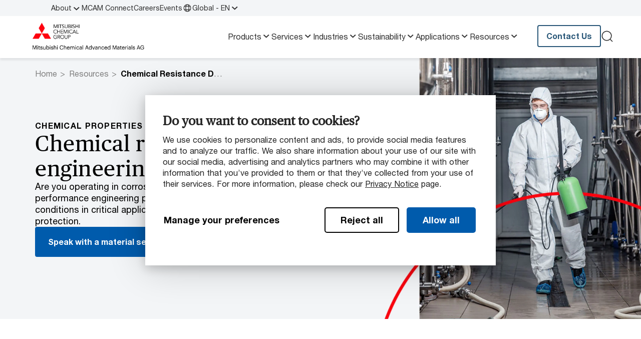

--- FILE ---
content_type: text/html;charset=UTF-8
request_url: https://www.mcam.com/en/support/chemical-resistance-information
body_size: 11614
content:
<!DOCTYPE html>
<html xml:lang="en" lang="en">
<head>
<meta charset="utf-8"/>
<meta http-equiv="X-UA-Compatible" content="IE=edge">
<meta name="viewport" content="width=device-width, initial-scale=1">
<title>Chemical resistance in engineering plastics | MCG</title>
<link rel="stylesheet" href="/.resources/mcam/webresources/css/chunk-vendors~2025-12-11-12-21-44-308~cache.css" media="all" />
<link rel="stylesheet" href="/.resources/mcam/webresources/css/app~2025-12-11-12-21-44-308~cache.css" media="all" />
<link rel="preload"
href="/.resources/mcam/webresources/fonts/HelveticaNeueLTStd-Roman.woff2"
type="font/woff2" as="font" crossorigin="anonymous">
<link rel="preload"
href="/.resources/mcam/webresources/fonts/PublicoText-Roman-Web.woff2"
type="font/woff2" as="font" crossorigin="anonymous">
<link rel="preload"
href="/.resources/mcam/webresources/fonts/HelveticaNeueLTStd-Bd.woff2"
type="font/woff2" as="font" crossorigin="anonymous">
<link rel="apple-touch-icon" sizes="180x180" href="/.resources/mcam/webresources/favicon/apple-touch-icon.png?v=2.1">
<link rel="icon" type="image/png" sizes="32x32" href="/.resources/mcam/webresources/favicon/favicon-32x32.png?v=2.1">
<link rel="icon" type="image/png" sizes="16x16" href="/.resources/mcam/webresources/favicon/favicon-16x16.png?v=2.1">
<link rel="manifest" href="/.resources/mcam/webresources/favicon/site.webmanifest?v=2.1" crossorigin="use-credentials">
<link rel="mask-icon" href="/.resources/mcam/webresources/favicon/safari-pinned-tab.svg?v=2.1" color="#db000d">
<link rel="shortcut icon" href="/.resources/mcam/webresources/favicon/favicon.ico?v=2.1">
<meta name="msapplication-TileColor" content="#db000d?v=2.1">
<meta name="msapplication-config" content="/.resources/mcam/webresources/favicon/browserconfig.xml?v=2.1">
<meta name="theme-color" content="#ffffff?v=2.1">
<meta property="og:locale" content="en">
<meta property="og:locale:alternate" content="de">
<meta property="og:locale:alternate" content="ja">
<meta property="og:locale:alternate" content="fr">
<meta property="og:locale:alternate" content="zh">
<meta property="og:type" content="website">
<meta property="og:title" content="Chemical Resistance Database">
<meta property="og:description" content="Understanding chemical resistance is an important factor in material selection. Review our chemical resistance database to see which engineering plastic materials combat corrosion.">
<meta property="og:url" content="https://www.mcam.com/en/support/chemical-resistance-information">
<meta property="og:site_name" content="Mitsubishi Chemical Group - Advanced Materials Division">
<meta property="og:image" content="https://www.mcam.com/.imaging/mte/mcam/og-image/dam/mcam/Support/chemical-resistance/Chemical-Resistance-Hero.jpg/jcr:content/Chemical%20Resistance%20Hero.jpg">
<meta property="og:image:width" content="1200">
<meta property="og:image:height" content="630">
<meta name="description" content="Understanding chemical resistance is an important factor in material selection. Review our chemical resistance database to see which engineering plastic materials combat corrosion."/>
<link rel="canonical" href="https://www.mcam.com/en/support/chemical-resistance-information"/>
<link rel="alternate" href="https://www.mcam.com/de/support/chemical-resistance-information" hreflang="de"/>
<link rel="alternate" href="https://www.mcam.com/ja/support/chemical-resistance-information" hreflang="ja"/>
<link rel="alternate" href="https://www.mcam.com/fr/support/chemical-resistance-information" hreflang="fr"/>
<link rel="alternate" href="https://www.mcam.com/zh/support/chemical-resistance-information" hreflang="zh"/>
<link rel="alternate" href="https://www.mcam.com/en/support/chemical-resistance-information" hreflang="x-default">
<link rel="alternate" href="https://www.mcam.com/en/support/chemical-resistance-information" hreflang="en">
<base href="/">
<script type="text/javascript">
const _mgnl = {
get language() {
return "en"
},
get contextPath() {
return "";
},
get editMode() {
return false;
},
get authorInstance() {
return false;
},
get siteRoot() {
return "";
},
get gtmEnabled() {
return true
},
get siteName() {
return "mcam"
},
get matfindApiUrl() {
return "https://matfind-prd.mcam-production.trimm.net";
},
get recaptchaSiteKey() {
return "";
}
};
</script>
<!-- Adding data Layer for GTM -->
<script> window.dataLayer = window.dataLayer || []; </script>
<!-- Google Tag Manager -->
<script>(function (w, d, s, l, i) {
w[l] = w[l] || [];
w[l].push({
'gtm.start':
new Date().getTime(), event: 'gtm.js'
});
var f = d.getElementsByTagName(s)[0],
j = d.createElement(s), dl = l != 'dataLayer' ? '&l=' + l : '';
j.async = true;
j.src =
'https://data.mcam.com/gtm.js?id=' + i + dl;
f.parentNode.insertBefore(j, f);
})(window, document, 'script', 'dataLayer', 'GTM-KGVQV3');</script>
<!-- End Google Tag Manager -->
<meta content="chemical resistance information" name="gtmPageTitle"/>
<meta content="support" name="gtmPageType"/>
<meta content="english" name="gtmLanguage"/>
<meta content="1.7.16" name="version"/>
<script type="text/javascript"> _linkedin_partner_id = "1393817";
window._linkedin_data_partner_ids = window._linkedin_data_partner_ids || [];
window._linkedin_data_partner_ids.push(_linkedin_partner_id); </script>
<script type="text/javascript"> (function (l) {
if (!l) {
window.lintrk = function (a, b) {
window.lintrk.q.push([a, b])
};
window.lintrk.q = []
}
var s = document.getElementsByTagName("script")[0];
var b = document.createElement("script");
b.type = "text/javascript";
b.async = true;
b.src = "https://snap.licdn.com/li.lms-analytics/insight.min.js";
s.parentNode.insertBefore(b, s);
})(window.lintrk); </script>
<noscript><img height="1" width="1" style="display:none;" alt=""
src="https://px.ads.linkedin.com/collect/?pid=1393817&fmt=gif"/></noscript>
</head>
<body class="page-page">
<!-- Google Tag Manager (noscript) -->
<noscript><iframe src="https://data.mcam.com/ns.html?id=GTM-KGVQV3"
height="0" width="0" style="display:none;visibility:hidden"></iframe></noscript>
<!-- End Google Tag Manager (noscript) -->
<div id="IE_overlay">
<div class="modal fade show" style="display: block;" id="ieModal" tabindex="-1" aria-labelledby="ieModalLabel">
<div class="modal-dialog">
<div class="modal-content">
<div class="modal-header">
<h4 class="modal-title fw-bold text-primary" style="color: #ff000f;" id="exampleModalLabel">Unsupported Browser</h4>
<div id="close_IE_overlay" class="close-icon" data-bs-dismiss="modal" aria-label="Close">&#10005;</div>
</div>
<div class="modal-body">
<span>This website will offer limited functionality in this browser. We only support the recent versions of major browsers like Chrome, Firefox, Safari, and Edge.</span>
</div>
</div>
</div>
</div>
</div>
<script>
(function () {
const isIE = /MSIE|Trident/.test(window.navigator.userAgent);
const ieContent = document.getElementById('IE_overlay');
function checkIE() {
if (isIE) {
addOverlay();
}
ieContent.parentNode.removeChild(ieContent);
}
function addOverlay() {
const template = document.getElementById('IE_overlay');
template.insertAdjacentHTML('afterend', template.innerHTML);
document.addEventListener('click', function(e){
if(e.target && e.target.id === 'close_IE_overlay'){
closeOverlay();
}
});
}
function closeOverlay() {
document.querySelector('#ieModal').style.display = "none";
}
checkIE();
})();
</script>
<div id="app">
<section class="navigation">
<desktop-mobile breakpoint="xl">
<template #desktop>
<div class="navigation__top">
<div class="top-menu">
<div class="container">
<nav>
<ol class="top-menu__items">
<li>
<input type="checkbox" id="navigation-09b2caf1-65fa-4bd3-8824-9e192c1a0286"
class="mobile-navigation__bottom-button" />
<a href="/en/about"
target="_self"
>
About
<label for="navigation-09b2caf1-65fa-4bd3-8824-9e192c1a0286">
<chevron-down/>
</label>
</a>
<div class="dropdown-navigation">
<nav>
<ol>
<li>
<a href="/en/about/mission-vision-and-values" data-text="Purpose"
target="_self"
>
Purpose
</a>
</li>
<li>
<a href="/en/about/safety" data-text="Safety"
target="_self"
>
Safety
</a>
</li>
<li>
<a href="/en/about/quality" data-text="Quality"
target="_self"
>
Quality
</a>
</li>
<li>
<a href="/en/about/innovation" data-text="Innovation"
target="_self"
>
Innovation
</a>
</li>
<li>
<a href="/en/about/partnering-with-us" data-text="Partnering with Us "
target="_self"
>
Partnering with Us
</a>
</li>
<li>
<a href="/en/about/locations" data-text="Locations"
target="_self"
>
Locations
</a>
</li>
</ol>
</nav>
</div>
</li>
<li>
<a href="/en/mcam-connect"
target="_self"
>
MCAM Connect
</a>
</li>
<li>
<a href="/en/careers"
target="_self"
>
Careers
</a>
</li>
<li>
<a href="/en/events"
target="_self"
>
Events
</a>
</li>
<li class="no-hover">
<a href="#" onclick="return false;" data-bs-toggle="modal" data-bs-target="#modal-languageSelector">
<globe-icon></globe-icon>Global - EN
<chevron-down></chevron-down>
</a>
<teleport to="body">
<div class="modal fade language-modal" id="modal-languageSelector" tabindex="-1"
aria-labelledby="modal-languageSelectorLabel"
aria-hidden="true">
<div class="modal-dialog">
<div class="modal-content">
<div class="modal-header">
<span class="modal-title fw-bold" id="modal-languageSelectorLabel">
Choose your country or region
</span>
<close-icon class="close-icon" data-bs-dismiss="modal" aria-label="Close"/>
</div>
<div class="modal-body">
<span class="language-modal__subtitle">You will be redirected to your regional site where language and/or content on MCAM.com will change.</span>
<hr class="divider divider--gray">
<div class="language-modal__language-list">
<dl>
<dt>Global</dt>
<dd data-bs-dismiss="modal">
<a href="https://www.mcam.com/en/support/chemical-resistance-information" >English</a>
<div class="language-modal__postfix-icon">
<linkout-icon/>
</div>
</dd>
<dd data-bs-dismiss="modal">
<a href="https://www.mcam.com/zh/support/chemical-resistance-information" >中文</a>
<div class="language-modal__postfix-icon">
<linkout-icon/>
</div>
</dd>
<dd data-bs-dismiss="modal">
<a href="https://www.mcam.com/ja/support/chemical-resistance-information" >日本語</a>
<div class="language-modal__postfix-icon">
<linkout-icon/>
</div>
</dd>
<dd data-bs-dismiss="modal">
<a href="https://www.mcam.com/de/support/chemical-resistance-information" >Deutsch</a>
<div class="language-modal__postfix-icon">
<linkout-icon/>
</div>
</dd>
<dd data-bs-dismiss="modal">
<a href="https://www.mcam.com/fr/support/chemical-resistance-information" >Français</a>
<div class="language-modal__postfix-icon">
<linkout-icon/>
</div>
</dd>
</dl>
</div>
</div>
</div>
</div>
</div>
</teleport>
</li>
</ol>
</nav>
</div>
</div>
</div>
<div class="navigation__main">
<div class="container">
<div class="navigation__logo">
<a href="/en"
@click="$dataLayerPush({'event': 'navigationHeader', 'headerElementClick': 'Logo'});">
<figure class="image">
<picture class="image">
<source srcset="/.imaging/mte/mcam/original-4x/dam/mcam/logos/mcg_logo_mcam_ag_rgb.png/jcr:content/mcg_logo_mcam_ag_rgb.png" media="(min-width: 1920px)">
<source srcset="/.imaging/mte/mcam/original-3x/dam/mcam/logos/mcg_logo_mcam_ag_rgb.png/jcr:content/mcg_logo_mcam_ag_rgb.png" media="(min-width: 1440px)">
<source srcset="/.imaging/mte/mcam/original-2x/dam/mcam/logos/mcg_logo_mcam_ag_rgb.png/jcr:content/mcg_logo_mcam_ag_rgb.png" media="(min-width: 960px)">
<source srcset="/.imaging/mte/mcam/original-1x/dam/mcam/logos/mcg_logo_mcam_ag_rgb.png/jcr:content/mcg_logo_mcam_ag_rgb.png" media="(max-width: 480px)">
<img src="/.imaging/mte/mcam/original-1x/dam/mcam/logos/mcg_logo_mcam_ag_rgb.png/jcr:content/mcg_logo_mcam_ag_rgb.png"
srcset="/.imaging/mte/mcam/original-1x/dam/mcam/logos/mcg_logo_mcam_ag_rgb.png/jcr:content/mcg_logo_mcam_ag_rgb.png"
alt="mcg_logo_mcam_ag_rgb"
title=""
loading="lazy" />
</picture>
</figure>
</a>
</div>
<nav>
<ol class="navigation__links">
<li>
<a href="/en/products">
Products
<chevron-down/>
</a>
<div class="sub-navigation">
<div class="container">
<div class="sub-navigation__wrapper">
<div class="sub-navigation__links-wrapper">
<div class="sub-navigation__links ">
<div>
<a class="fw-bold sub-navigation__title sub-navigation__title--link" href="/en/products/shapes">Thermoplastic Shapes</a>
<nav>
<ol>
<li><a href="/en/products/shapes/standard">Standard (&lt;65ºC / 149ºF)</a></li>
<li><a href="/en/products/shapes/engineering">Engineering (&lt;120ºC / 250ºF)</a></li>
<li><a href="/en/products/shapes/advanced">Advanced (&lt;230ºC / 450ºF)</a></li>
<li><a href="/en/products/shapes/extreme">Extreme/Imidized (&lt;425ºC / 800ºF)</a></li>
</ol>
</nav>
</div>
<div>
<a class="fw-bold sub-navigation__title sub-navigation__title--link" href="/en/products/composites">Composites</a>
<nav>
<ol>
<li><a href="/en/products/composites/carbon-fiber">Carbon Composites</a></li>
<li><a href="/en/products/composites/glass-fiber">Glass Fiber Composites</a></li>
<li><a href="/en/products/composites/prepregs">Prepregs</a></li>
</ol>
</nav>
</div>
<div>
<span class="fw-bold sub-navigation__title">Recycled Thermoplastics</span>
<nav>
<ol>
<li><a href="/en/products/statera">Statera™ Recycled Materials</a></li>
<li><a href="/en/products/reprocessed-granular">Recycled Granular</a></li>
<li><a href="/en/services/recycling">Take-back Services</a></li>
</ol>
</nav>
</div>
<div>
<span class="fw-bold sub-navigation__title">Material Solutions by Industry</span>
<nav>
<ol>
<li><a href="/en/products/vmx">VMX Detectable Plastics</a></li>
<li><a href="/en/products/esd">ESD Plastics</a></li>
<li><a href="/en/applications/linings">UHMW-PE Liners</a></li>
<li><a href="/en/products/pfas-alternatives">PFAS Alternatives</a></li>
<li><a href="/en/products/lsg">Life Science Grades</a></li>
<li><a href="/en/products/nuclear-polymers">PMUC-approved materials</a></li>
</ol>
</nav>
</div>
</div>
<div class="sub-navigation__link-all">
<a href="/en/products" class="btn btn--text btn-text-dark">
<span>Products</span>
<arrow-right/>
</a>
</div>
</div>
<div class="sub-navigation__featured">
<span class="fw-bold sub-navigation__title">Related Topics</span>
<div class="sub-navigation__featured-items">
<nav>
<ol>
<li><a href="/en/products/matfind">MatFind Material Selector</a></li>
<li><a href="/en/support/product-data-sheet">Product Datasheets</a></li>
<li><a href="/en/support/delivery-program">Delivery Program Stock Shapes</a></li>
</ol>
</nav>
</div>
</div>
</div>
</div>
</div>
</li>
<li>
<a href="/en/services">
Services
<chevron-down/>
</a>
<div class="sub-navigation">
<div class="container">
<div class="sub-navigation__wrapper">
<div class="sub-navigation__links-wrapper">
<div class="sub-navigation__links ">
<div>
<span class="fw-bold sub-navigation__title">Services</span>
<nav>
<ol>
<li><a href="/en/services/material-selection">Material Selection</a></li>
<li><a href="/en/services/production">Production</a></li>
<li><a href="/en/services/testing">Testing</a></li>
<li><a href="/en/services/recycling">Recycling</a></li>
</ol>
</nav>
</div>
</div>
<div class="sub-navigation__link-all">
<a href="/en/services" class="btn btn--text btn-text-dark">
<span>Services</span>
<arrow-right/>
</a>
</div>
</div>
<div class="sub-navigation__featured">
<span class="fw-bold sub-navigation__title">Related Topics</span>
<div class="sub-navigation__featured-items">
<nav>
<ol>
<li><a href="/en/services/production/injection-molding">Injection Molding Services</a></li>
</ol>
</nav>
</div>
</div>
</div>
</div>
</div>
</li>
<li>
<a href="/en/industries">
Industries
<chevron-down/>
</a>
<div class="sub-navigation">
<div class="container">
<div class="sub-navigation__wrapper">
<div class="sub-navigation__links-wrapper">
<div class="sub-navigation__links ">
<div>
<span class="fw-bold sub-navigation__title">Solutions by Industry</span>
<nav>
<ol>
<li><a href="/en/industries/automotive">Automotive</a></li>
<li><a href="/en/industries/semiconductor-electronics">Semiconductor &amp; Electronics</a></li>
<li><a href="/en/industries/aerospace">Aerospace</a></li>
<li><a href="/en/industries/healthcare">Healthcare</a></li>
<li><a href="/en/industries/food-pharma">Food &amp; Pharma</a></li>
<li><a href="/en/industries/sports-leisure">Sports &amp; Leisure</a></li>
<li><a href="/en/industries/linings">Linings</a></li>
<li><a href="/en/industries/renewable-energy">Renewable Energy</a></li>
<li><a href="/en/industries/fluid-management">Advanced Fluid Management</a></li>
</ol>
</nav>
</div>
</div>
<div class="sub-navigation__link-all">
<a href="/en/industries" class="btn btn--text btn-text-dark">
<span>Industries</span>
<arrow-right/>
</a>
</div>
</div>
<div class="sub-navigation__featured">
<span class="fw-bold sub-navigation__title">Related Topics</span>
<div class="sub-navigation__featured-items">
<nav>
<ol>
<li><a href="/en/applications/linings">UHMW Liners</a></li>
<li><a href="/en/products/esd">ESD Plastics</a></li>
<li><a href="/en/products/vmx">VMX Detectable Plastics</a></li>
</ol>
</nav>
</div>
</div>
</div>
</div>
</div>
</li>
<li>
<a href="/en/sustainability">
Sustainability
<chevron-down/>
</a>
<div class="sub-navigation">
<div class="container">
<div class="sub-navigation__wrapper">
<div class="sub-navigation__links-wrapper">
<div class="sub-navigation__links ">
<div>
<span class="fw-bold sub-navigation__title">Sustainability</span>
<nav>
<ol>
<li><a href="/en/sustainability">Our Commitment</a></li>
<li><a href="/en/products/statera">Statera™ Recycled Materials</a></li>
<li><a href="/en/services/recycling">Take-back Programs</a></li>
<li><a href="/en/products/reprocessed-granular">Recycled Granular</a></li>
</ol>
</nav>
</div>
</div>
<div class="sub-navigation__link-all">
<a href="/en/sustainability" class="btn btn--text btn-text-dark">
<span>Sustainability</span>
<arrow-right/>
</a>
</div>
</div>
<div class="sub-navigation__featured">
<span class="fw-bold sub-navigation__title">Related Topics</span>
<div class="sub-navigation__featured-items">
<nav>
<ol>
<li><a href="/en/case-studies/recycled-carbon-fiber">Case Study: How we Recycle Carbon Fiber</a></li>
<li><a href="/en/case-studies/kyrontex-cabin-panels-boeing">Case Study: Helping Reduce Carbon Emissions in Aerospace</a></li>
</ol>
</nav>
</div>
</div>
</div>
</div>
</div>
</li>
<li>
<a href="/en/applications">
Applications
<chevron-down/>
</a>
<div class="sub-navigation">
<div class="container">
<div class="sub-navigation__wrapper">
<div class="sub-navigation__links-wrapper">
<div class="sub-navigation__links ">
<div>
<span class="fw-bold sub-navigation__title">Applications Stories</span>
<nav>
<ol>
<li><a href="/en/applications/bushings-bearings">Bushing &amp; Bearings</a></li>
<li><a href="/en/applications/wear-pads">Wear Pads</a></li>
<li><a href="/en/applications/wear-strips">Wear Strips</a></li>
<li><a href="/en/applications/linings">Linings</a></li>
<li><a href="/en/applications/seals">Seals</a></li>
<li><a href="/en/applications/valves">Valves</a></li>
<li><a href="/en/applications/gears">Gears</a></li>
<li><a href="/en/applications/chain-guides">Chain Guides</a></li>
<li><a href="/en/applications/dewatering">Dewatering</a></li>
</ol>
</nav>
</div>
<div>
<span class="fw-bold sub-navigation__title">Case Studies</span>
<nav>
<ol>
<li><a href="/en/case-studies">All Case Studies</a></li>
</ol>
</nav>
</div>
</div>
<div class="sub-navigation__link-all">
<a href="/en/applications" class="btn btn--text btn-text-dark">
<span>Applications</span>
<arrow-right/>
</a>
</div>
</div>
<div class="sub-navigation__featured">
<span class="fw-bold sub-navigation__title">Related Topics</span>
<div class="sub-navigation__featured-items">
<nav>
<ol>
<li><a href="/en/case-studies/recycled-carbon-fiber">Case Study: How We Recycle Carbon Fiber</a></li>
<li><a href="/en/case-studies/silo-liner">Case Study: Cost-effective Liner Installation</a></li>
<li><a href="/en/case-studies/prepreg-car-body-panels">Case Study: Scaleable Auto-Body Panels</a></li>
</ol>
</nav>
</div>
</div>
</div>
</div>
</div>
</li>
<li>
<a href="/en/support">
Resources
<chevron-down/>
</a>
<div class="sub-navigation">
<div class="container">
<div class="sub-navigation__wrapper">
<div class="sub-navigation__links-wrapper">
<div class="sub-navigation__links ">
<div>
<span class="fw-bold sub-navigation__title">Documentation</span>
<nav>
<ol>
<li><a href="/en/support/product-data-sheet">Product Datasheets</a></li>
<li><a href="/en/support/regulatory-information">Regulatory Information</a></li>
<li><a href="/en/support/certifications-and-ordinances">Certifications &amp; Ordinances</a></li>
<li><a href="/en/support/terms-and-conditions">Terms &amp; Conditions</a></li>
<li><a href="/en/support/delivery-program">Delivery Program Stock Shapes</a></li>
</ol>
</nav>
</div>
<div>
<span class="fw-bold sub-navigation__title">Guides</span>
<nav>
<ol>
<li><a href="/en/products/matfind">MatFind Material Selector</a></li>
<li><a href="/en/support/chemical-resistance-information">Chemical Resistance Database</a></li>
<li><a href="/en/support/machinists-toolkit">Machinist&#039;s Toolkit</a></li>
<li><a href="/en/support/material-properties">Material Property Guides</a></li>
</ol>
</nav>
</div>
<div>
<span class="fw-bold sub-navigation__title">Brochures</span>
<nav>
<ol>
<li><a href="/en/support/industry-brochures">Product &amp; Industry Brochures</a></li>
</ol>
</nav>
</div>
</div>
<div class="sub-navigation__link-all">
<a href="/en/support" class="btn btn--text btn-text-dark">
<span>Resources</span>
<arrow-right/>
</a>
</div>
</div>
<div class="sub-navigation__featured">
<span class="fw-bold sub-navigation__title">Related Topics</span>
<div class="sub-navigation__featured-items">
<nav>
<ol>
<li><a href="/en/support/material-properties/wear-resistance">Wear Resistance in Engineering Plastics</a></li>
<li><a href="/en/support/material-properties/dimensional-stability">Dimensional Stability in Engineering Plastics</a></li>
</ol>
</nav>
</div>
</div>
</div>
</div>
</div>
</li>
</ol>
</nav>
<ul class="navigation__actions">
<li>
<a class="btn btn-blue-gray-1000 btn-small btn--slim" href="/en/contact"
target="_self"
>
<span>Contact Us</span>
<component is="no-icon"></component>
</a>
</li>
<li>
<a href="#" @click.prevent>
<search-modal base-url="/en/search"
search-text="What are you searching for?"/>
</a>
</li>
</ul>
</div>
</div>
</template>
<template #mobile>
<section class="navigation">
<div class="navigation__main">
<div class="container">
<input type="checkbox" id="navigation-burger" class="navigation__burger">
<div class="navigation__logo">
<a href="/en"
@click="$dataLayerPush({'event': 'navigationHeader', 'headerElementClick': 'Logo'});">
<figure class="image">
<picture class="image">
<source srcset="/.imaging/mte/mcam/original-4x/dam/mcam/logos/mcg_logo_mcam_ag_rgb.png/jcr:content/mcg_logo_mcam_ag_rgb.png" media="(min-width: 1920px)">
<source srcset="/.imaging/mte/mcam/original-3x/dam/mcam/logos/mcg_logo_mcam_ag_rgb.png/jcr:content/mcg_logo_mcam_ag_rgb.png" media="(min-width: 1440px)">
<source srcset="/.imaging/mte/mcam/original-2x/dam/mcam/logos/mcg_logo_mcam_ag_rgb.png/jcr:content/mcg_logo_mcam_ag_rgb.png" media="(min-width: 960px)">
<source srcset="/.imaging/mte/mcam/original-1x/dam/mcam/logos/mcg_logo_mcam_ag_rgb.png/jcr:content/mcg_logo_mcam_ag_rgb.png" media="(max-width: 480px)">
<img src="/.imaging/mte/mcam/original-1x/dam/mcam/logos/mcg_logo_mcam_ag_rgb.png/jcr:content/mcg_logo_mcam_ag_rgb.png"
srcset="/.imaging/mte/mcam/original-1x/dam/mcam/logos/mcg_logo_mcam_ag_rgb.png/jcr:content/mcg_logo_mcam_ag_rgb.png"
alt="mcg_logo_mcam_ag_rgb"
title=""
loading="lazy" />
</picture>
</figure>
</a>
</div>
<nav>
<div class="navigation__mobile">
<div class="mobile-navigation">
<ol class="mobile-navigation__links mobile-navigation__collapse">
<li>
<a href="/en/products">
Products
</a>
<input type="checkbox" id="navigation-ed065ecf-0045-4a90-8383-17509f26522e" class="mobile-navigation__button">
<label for="navigation-ed065ecf-0045-4a90-8383-17509f26522e"></label>
<div class="mobile-navigation__sub bg--blue-gray-0">
<ol class="mobile-navigation__links__nested">
<li>
<a href="/en/products/shapes">
Thermoplastic Shapes
<arrow-right/>
</a>
<div class="mobile-navigation__sub-items">
<ol>
<li>
<a href="/en/products/shapes/standard">
Standard (&lt;65ºC / 149ºF)
</a>
</li>
<li>
<a href="/en/products/shapes/engineering">
Engineering (&lt;120ºC / 250ºF)
</a>
</li>
<li>
<a href="/en/products/shapes/advanced">
Advanced (&lt;230ºC / 450ºF)
</a>
</li>
<li>
<a href="/en/products/shapes/extreme">
Extreme/Imidized (&lt;425ºC / 800ºF)
</a>
</li>
</ol>
</div>
</li>
<li>
<a href="/en/products/composites">
Composites
<arrow-right/>
</a>
<div class="mobile-navigation__sub-items">
<ol>
<li>
<a href="/en/products/composites/carbon-fiber">
Carbon Composites
</a>
</li>
<li>
<a href="/en/products/composites/glass-fiber">
Glass Fiber Composites
</a>
</li>
<li>
<a href="/en/products/composites/prepregs">
Prepregs
</a>
</li>
</ol>
</div>
</li>
<li>
<span>Recycled Thermoplastics</span>
<div class="mobile-navigation__sub-items">
<ol>
<li>
<a href="/en/products/statera">
Statera™ Recycled Materials
</a>
</li>
<li>
<a href="/en/products/reprocessed-granular">
Recycled Granular
</a>
</li>
<li>
<a href="/en/services/recycling">
Take-back Services
</a>
</li>
</ol>
</div>
</li>
<li>
<span>Material Solutions by Industry</span>
<div class="mobile-navigation__sub-items">
<ol>
<li>
<a href="/en/products/vmx">
VMX Detectable Plastics
</a>
</li>
<li>
<a href="/en/products/esd">
ESD Plastics
</a>
</li>
<li>
<a href="/en/applications/linings">
UHMW-PE Liners
</a>
</li>
<li>
<a href="/en/products/pfas-alternatives">
PFAS Alternatives
</a>
</li>
<li>
<a href="/en/products/lsg">
Life Science Grades
</a>
</li>
<li>
<a href="/en/products/nuclear-polymers">
PMUC-approved materials
</a>
</li>
</ol>
</div>
</li>
</ol>
</div>
</li>
<li>
<a href="/en/services">
Services
</a>
<input type="checkbox" id="navigation-64fe97c6-82df-45a3-811e-656513f0837b" class="mobile-navigation__button">
<label for="navigation-64fe97c6-82df-45a3-811e-656513f0837b"></label>
<div class="mobile-navigation__sub bg--blue-gray-0">
<ol class="mobile-navigation__links__nested">
<li>
<span>Services</span>
<div class="mobile-navigation__sub-items">
<ol>
<li>
<a href="/en/services/material-selection">
Material Selection
</a>
</li>
<li>
<a href="/en/services/production">
Production
</a>
</li>
<li>
<a href="/en/services/testing">
Testing
</a>
</li>
<li>
<a href="/en/services/recycling">
Recycling
</a>
</li>
</ol>
</div>
</li>
</ol>
</div>
</li>
<li>
<a href="/en/industries">
Industries
</a>
<input type="checkbox" id="navigation-b4ca8af6-7e5a-4b6e-b3e5-6c1becbbeafc" class="mobile-navigation__button">
<label for="navigation-b4ca8af6-7e5a-4b6e-b3e5-6c1becbbeafc"></label>
<div class="mobile-navigation__sub bg--blue-gray-0">
<ol class="mobile-navigation__links__nested">
<li>
<span>Solutions by Industry</span>
<div class="mobile-navigation__sub-items">
<ol>
<li>
<a href="/en/industries/automotive">
Automotive
</a>
</li>
<li>
<a href="/en/industries/semiconductor-electronics">
Semiconductor &amp; Electronics
</a>
</li>
<li>
<a href="/en/industries/aerospace">
Aerospace
</a>
</li>
<li>
<a href="/en/industries/healthcare">
Healthcare
</a>
</li>
<li>
<a href="/en/industries/food-pharma">
Food &amp; Pharma
</a>
</li>
<li>
<a href="/en/industries/sports-leisure">
Sports &amp; Leisure
</a>
</li>
<li>
<a href="/en/industries/linings">
Linings
</a>
</li>
<li>
<a href="/en/industries/renewable-energy">
Renewable Energy
</a>
</li>
<li>
<a href="/en/industries/fluid-management">
Advanced Fluid Management
</a>
</li>
</ol>
</div>
</li>
</ol>
</div>
</li>
<li>
<a href="/en/sustainability">
Sustainability
</a>
<input type="checkbox" id="navigation-009011ec-d9a3-4855-8c65-df2e6b783b18" class="mobile-navigation__button">
<label for="navigation-009011ec-d9a3-4855-8c65-df2e6b783b18"></label>
<div class="mobile-navigation__sub bg--blue-gray-0">
<ol class="mobile-navigation__links__nested">
<li>
<span>Sustainability</span>
<div class="mobile-navigation__sub-items">
<ol>
<li>
<a href="/en/sustainability">
Our Commitment
</a>
</li>
<li>
<a href="/en/products/statera">
Statera™ Recycled Materials
</a>
</li>
<li>
<a href="/en/services/recycling">
Take-back Programs
</a>
</li>
<li>
<a href="/en/products/reprocessed-granular">
Recycled Granular
</a>
</li>
</ol>
</div>
</li>
</ol>
</div>
</li>
<li>
<a href="/en/applications">
Applications
</a>
<input type="checkbox" id="navigation-073a083f-de0c-4d01-a035-eba14a4efb80" class="mobile-navigation__button">
<label for="navigation-073a083f-de0c-4d01-a035-eba14a4efb80"></label>
<div class="mobile-navigation__sub bg--blue-gray-0">
<ol class="mobile-navigation__links__nested">
<li>
<span>Applications Stories</span>
<div class="mobile-navigation__sub-items">
<ol>
<li>
<a href="/en/applications/bushings-bearings">
Bushing &amp; Bearings
</a>
</li>
<li>
<a href="/en/applications/wear-pads">
Wear Pads
</a>
</li>
<li>
<a href="/en/applications/wear-strips">
Wear Strips
</a>
</li>
<li>
<a href="/en/applications/linings">
Linings
</a>
</li>
<li>
<a href="/en/applications/seals">
Seals
</a>
</li>
<li>
<a href="/en/applications/valves">
Valves
</a>
</li>
<li>
<a href="/en/applications/gears">
Gears
</a>
</li>
<li>
<a href="/en/applications/chain-guides">
Chain Guides
</a>
</li>
<li>
<a href="/en/applications/dewatering">
Dewatering
</a>
</li>
</ol>
</div>
</li>
<li>
<span>Case Studies</span>
<div class="mobile-navigation__sub-items">
<ol>
<li>
<a href="/en/case-studies">
All Case Studies
</a>
</li>
</ol>
</div>
</li>
</ol>
</div>
</li>
<li>
<a href="/en/support">
Resources
</a>
<input type="checkbox" id="navigation-74ddf6b7-587a-4dc4-8edc-f6842b183517" class="mobile-navigation__button">
<label for="navigation-74ddf6b7-587a-4dc4-8edc-f6842b183517"></label>
<div class="mobile-navigation__sub bg--blue-gray-0">
<ol class="mobile-navigation__links__nested">
<li>
<span>Documentation</span>
<div class="mobile-navigation__sub-items">
<ol>
<li>
<a href="/en/support/product-data-sheet">
Product Datasheets
</a>
</li>
<li>
<a href="/en/support/regulatory-information">
Regulatory Information
</a>
</li>
<li>
<a href="/en/support/certifications-and-ordinances">
Certifications &amp; Ordinances
</a>
</li>
<li>
<a href="/en/support/terms-and-conditions">
Terms &amp; Conditions
</a>
</li>
<li>
<a href="/en/support/delivery-program">
Delivery Program Stock Shapes
</a>
</li>
</ol>
</div>
</li>
<li>
<span>Guides</span>
<div class="mobile-navigation__sub-items">
<ol>
<li>
<a href="/en/products/matfind">
MatFind Material Selector
</a>
</li>
<li>
<a href="/en/support/chemical-resistance-information">
Chemical Resistance Database
</a>
</li>
<li>
<a href="/en/support/machinists-toolkit">
Machinist&#039;s Toolkit
</a>
</li>
<li>
<a href="/en/support/material-properties">
Material Property Guides
</a>
</li>
</ol>
</div>
</li>
<li>
<span>Brochures</span>
<div class="mobile-navigation__sub-items">
<ol>
<li>
<a href="/en/support/industry-brochures">
Product &amp; Industry Brochures
</a>
</li>
</ol>
</div>
</li>
</ol>
</div>
</li>
</ol>
<div class="mobile-navigation__bottom bg--blue-gray-100">
<nav>
<ol class="mobile-navigation__bottom-links">
<li>
<input type="checkbox" id="navigation-09b2caf1-65fa-4bd3-8824-9e192c1a0286"
class="mobile-navigation__bottom-button" />
<a href="/en/about"
target="_self"
>
About
<label for="navigation-09b2caf1-65fa-4bd3-8824-9e192c1a0286">
<chevron-down/>
</label>
</a>
<div class="dropdown-navigation">
<nav>
<ol>
<li>
<a href="/en/about/mission-vision-and-values" data-text="Purpose"
target="_self"
>
Purpose
</a>
</li>
<li>
<a href="/en/about/safety" data-text="Safety"
target="_self"
>
Safety
</a>
</li>
<li>
<a href="/en/about/quality" data-text="Quality"
target="_self"
>
Quality
</a>
</li>
<li>
<a href="/en/about/innovation" data-text="Innovation"
target="_self"
>
Innovation
</a>
</li>
<li>
<a href="/en/about/partnering-with-us" data-text="Partnering with Us "
target="_self"
>
Partnering with Us
</a>
</li>
<li>
<a href="/en/about/locations" data-text="Locations"
target="_self"
>
Locations
</a>
</li>
</ol>
</nav>
</div>
</li>
<li>
<a href="/en/mcam-connect"
target="_self"
>
MCAM Connect
</a>
</li>
<li>
<a href="/en/careers"
target="_self"
>
Careers
</a>
</li>
<li>
<a href="/en/events"
target="_self"
>
Events
</a>
</li>
<li>
<a href="#" onclick="return false;" data-bs-toggle="modal" data-bs-target="#modal-languageSelector">
<globe-icon></globe-icon>Global - EN
<chevron-down></chevron-down>
</a>
<teleport to="body">
<div class="modal fade language-modal" id="modal-languageSelector" tabindex="-1"
aria-labelledby="modal-languageSelectorLabel"
aria-hidden="true">
<div class="modal-dialog">
<div class="modal-content">
<div class="modal-header">
<span class="modal-title fw-bold" id="modal-languageSelectorLabel">
Choose your country or region
</span>
<close-icon class="close-icon" data-bs-dismiss="modal" aria-label="Close"/>
</div>
<div class="modal-body">
<span class="language-modal__subtitle">You will be redirected to your regional site where language and/or content on MCAM.com will change.</span>
<hr class="divider divider--gray">
<div class="language-modal__language-list">
<dl>
<dt>Global</dt>
<dd data-bs-dismiss="modal">
<a href="https://www.mcam.com/en/support/chemical-resistance-information" >English</a>
<div class="language-modal__postfix-icon">
<linkout-icon/>
</div>
</dd>
<dd data-bs-dismiss="modal">
<a href="https://www.mcam.com/zh/support/chemical-resistance-information" >中文</a>
<div class="language-modal__postfix-icon">
<linkout-icon/>
</div>
</dd>
<dd data-bs-dismiss="modal">
<a href="https://www.mcam.com/ja/support/chemical-resistance-information" >日本語</a>
<div class="language-modal__postfix-icon">
<linkout-icon/>
</div>
</dd>
<dd data-bs-dismiss="modal">
<a href="https://www.mcam.com/de/support/chemical-resistance-information" >Deutsch</a>
<div class="language-modal__postfix-icon">
<linkout-icon/>
</div>
</dd>
<dd data-bs-dismiss="modal">
<a href="https://www.mcam.com/fr/support/chemical-resistance-information" >Français</a>
<div class="language-modal__postfix-icon">
<linkout-icon/>
</div>
</dd>
</dl>
</div>
</div>
</div>
</div>
</div>
</teleport>
</li>
<li>
<a class="btn btn-blue-gray-1000" href="/en/contact"
target="_self"
>
<span>Contact Us</span>
<component is="no-icon"></component>
</a>
</li>
</ol>
</nav>
</div>
</div>
</div>
</nav>
<ul class="navigation__actions">
<li>
<a href="#" @click.prevent>
<search-modal base-url="/en/search"
search-text="What are you searching for?"/>
</a>
</li>
<li class="navigation__burger-icon">
<label for="navigation-burger"/>
</li>
</ul>
</div>
</div>
</section>
</template>
</desktop-mobile>
</section>
<main>
<header class="banner banner--text-black banner--medium bg--blue-gray-0 banner--center banner--no-overlay">
<div class="banner__container container">
<div class="banner__body">
<div class="banner__breadcrumb">
<section class="breadcrumb">
<span class="breadcrumb__item">
<a class="breadcrumb__link" href="/en">
<span class="breadcrumb__home-text">
Home
</span>
</a>
</span>
<span class="breadcrumb__item">
<a class="breadcrumb__link" href="/en/support">
<span><arrow-left/></span>
<span>Resources</span>
</a>
</span>
<span class="breadcrumb__item">
<a class="breadcrumb__link" href="/en/support/chemical-resistance-information">
<span><arrow-left/></span>
<span>Chemical Resistance Database</span>
</a>
</span>
</section>
</div>
<span class="eyebrow">CHEMICAL PROPERTIES</span>
<h1 class="banner__title">Chemical resistance in engineering plastics</h1>
<p class="banner__text">
Are you operating in corrosive conditions? Chemically resistant high-performance engineering plastic materials can withstand the harshest conditions in critical applications without the need for additional protection.
</p>
<div class="banner__button">
<a class="btn btn-primary" href="/en/contact"
target="_self"
>
<span>Speak with a material selection expert</span>
<component is="noicon"></component>
</a>
</div>
</div>
</div>
<div class="banner__background">
<img
srcset="
/.imaging/mte/mcam/header-4x/dam/mcam/banners_new/H2/Hero-Banner-Chem-Resistance.jpg/jcr:content/Hero-Banner-Chem-Resistance.jpg 1920w,
/.imaging/mte/mcam/header-3x/dam/mcam/banners_new/H2/Hero-Banner-Chem-Resistance.jpg/jcr:content/Hero-Banner-Chem-Resistance.jpg 1440w,
/.imaging/mte/mcam/header-2x/dam/mcam/banners_new/H2/Hero-Banner-Chem-Resistance.jpg/jcr:content/Hero-Banner-Chem-Resistance.jpg 960w,
/.imaging/mte/mcam/header-1x/dam/mcam/banners_new/H2/Hero-Banner-Chem-Resistance.jpg/jcr:content/Hero-Banner-Chem-Resistance.jpg 480w
"
sizes="
(min-width: 1440px) 1920px,
(min-width: 960px) 1440px,
(min-width: 480px) 960px,
480px
"
src="/.imaging/mte/mcam/header-1x/dam/mcam/banners_new/H2/Hero-Banner-Chem-Resistance.jpg/jcr:content/Hero-Banner-Chem-Resistance.jpg"
alt="Hero-Banner-Chem-Resistance"
class=""
title=""
fetchpriority="high"
/>
</div>
</header>
<section class="jump no-padding">
<div class="container">
<select-field field-name="mobileNavigation" class="d-lg-none mb-4" :value="currentHash"
label="Jump to"
@change="changeHash($event.target.value)">
</select-field>
<nav class="nav nav-pills d-none d-lg-flex">
</nav>
</div>
</section>
<div class="text-header-component">
<div class="container">
<div class="text-header text-header-component__header">
<hr class="text-header__divider divider divider--big divider--primary text-header-component__divider"/>
<div class="text-header__wrapper">
<div class="row">
<div class="col-lg-8">
<div class="text-header__content">
<span class="text-header__eyebrow eyebrow text-header-component__eyebrow">
CHEMICAL RESISTANCE DATABASE
</span>
<component is="h3" class="text-header__title text-header-component__header ">
See how engineering plastics resist different chemicals
</component>
<div class="text-header__subtitle subtitle text-header-component__subtitle">
Our chemical resistance guide provides you with information on what chemicals and fluids are known to attack or be compatible with engineering plastics.
</div>
</div>
</div>
<div class="col-lg-4">
</div>
</div>
</div>
</div>
</div>
</div>
<section>
<div class="container">
<chemical-selector
title="Plastic chemical compatibility chart"
value-text="&lt;h4&gt;Concentration (%)&lt;/h4&gt;
&lt;p&gt;A number, e.g. 20, indicates &amp;ldquo;20 g of solute per 100 g of aqueous solution&amp;rdquo; (20% by weight)&lt;/p&gt;
&lt;ul&gt;
&lt;li&gt;&lt;strong&gt;UD&lt;/strong&gt;: Undiluted (technically pure chemical)&lt;/li&gt;
&lt;li&gt;&lt;strong&gt;SS&lt;/strong&gt;: Saturated aqueous solution (at 23&amp;deg;C)&lt;/li&gt;
&lt;li&gt;&lt;strong&gt;CA&lt;/strong&gt;: As commercially available&lt;/li&gt;
&lt;/ul&gt;
&lt;h4&gt;Temperature (&amp;deg;C)&lt;/h4&gt;
&lt;ul&gt;
&lt;li&gt;&lt;strong&gt;RT&lt;/strong&gt;: &amp;nbsp; &amp;nbsp;Room temperature (15 - 25 &amp;deg;C)&lt;/li&gt;
&lt;/ul&gt;
"
:preselected-chemicals="['4f5c5d84-111c-46bb-8b21-5e29484dba6f','d6bbc7b2-f3df-4fb4-9917-209895b69ea5','015788f8-a2e2-4bbe-ac6a-475ba3747e94','80c70f8a-9650-4ea2-b048-3f7d5fd4ec1e','372b27c7-9635-4333-bfad-026b962c88d7','c07267a0-1db7-4cba-a115-2cf900b065d6']"
caption-text="Plastic chemical compatibility chart"
>
<template v-slot:text>
<div class="row">
<div class="col">
<div class="text__body">
<h4>Resistance ratings key</h4>
<ul>
<li><strong>A</strong>: <em>Resistant</em>. Little or no change in weight. Small effect on mechanical properties. Generally suitable for practical use.</li>
<li><strong>B</strong>: <em>Partially resistant</em>. Over time, there is a distinct deterioration in mechanical properties and a change in weight. In many cases, a short exposure may be considered allowable.</li>
<li><strong>C</strong>: <em>Non-resistant</em>. After a short time, the material is seriously affected (considerable reduction of the mechanical strength and changes in weight). Using the material under these conditions is not recommended.</li>
<li><strong>O</strong>: The material dissolves in the chemical.<br />
&nbsp;</li>
</ul>
<p>The resistance ratings given for Ertalon<sup>™</sup>/Nylatron<sup>™</sup> and Ketron<sup>™</sup> PEEK are in the first instance valid for the unreinforced grades. For glass fiber reinforced grades (Ertalon<sup>™</sup> 66-GF30 PA66 and Ketron<sup>™</sup> PEEK GF-30 PEEK), note that they are more affected by hot aqueous solutions than the unreinforced grades. Therefore, preliminary testing under actual service conditions is strongly recommended.</p>
</div>
</div>
<div class="col">
<div class="text__body">
<h4>Concentration (%)</h4>
<p>A number, e.g. 20, indicates &ldquo;20 g of solute per 100 g of aqueous solution&rdquo; (20% by weight)</p>
<ul>
<li><strong>UD</strong>: Undiluted (technically pure chemical)</li>
<li><strong>SS</strong>: Saturated aqueous solution (at 23&deg;C)</li>
<li><strong>CA</strong>: As commercially available</li>
</ul>
<h4>Temperature (&deg;C)</h4>
<ul>
<li><strong>RT</strong>: &nbsp; &nbsp;Room temperature (15 - 25 &deg;C)</li>
</ul>
</div>
</div>
</div>
</template>
</chemical-selector>
</div>
</section>
<section class="text bg--gray-100">
<div class="container">
<div class="row">
<div class="col-lg-3">
<span class="eyebrow">Chemical compatibility of engineering plastics</span>
<component is="h2" class="text__title">What is chemical resistance?</component>
</div>
<div class="col col-lg-6 offset-lg-1">
<div class="row">
<div class="col">
<div class="text__body">
<p><strong>Chemical resistance describes the ability of a material to withstand a chemical attack for a specific period without significant deterioration of its performance properties. Materials with high chemical resistance are also likely to be resistant to material breakdown due to a chemical attack. </strong></p> <p>Chemical resistance can be a significant advantage of engineering plastics over metals, allowing end products to withstand harsh environmental conditions, disinfection, and cleaning. If a material has insufficient chemical compatibility for the application, the consequence could be cracking, swelling, softening, and shortened service life.</p> <p>When selecting the appropriate chemically resistant plastic, engineers should consider the specific influencing factors in their application, such as operating temperature, mechanical load, or fire performance requirements. At Mitsubishi Chemical Group, we offer a portfolio of chemically resistant engineering plastics that offer high reliability and operational safety. </p>
</div>
</div>
</div>
</div>
</div>
</div>
</section>
<section class="text bg--transparent">
<div class="container">
<div class="row">
<div class="col-lg-3">
<component is="h3" class="text__title">Why choose chemically resistant engineering plastics over metals?</component>
</div>
<div class="col col-lg-6 offset-lg-1">
<div class="row">
<div class="col">
<div class="text__body">
<p><strong>When it comes to chemical resistance, engineering plastics offer many advantages over metals.</strong><br /> <br /> Additional coatings may help metal resist chemicals, but this extra layer can add lead time and costs. A plastic with the right chemical compatibility, on the other hand, will require no secondary finishes, resulting in a faster tooling process and a more lightweight part for improved performance. </p>
</div>
</div>
</div>
</div>
</div>
</div>
</section>
<section class="no-padding">
<div class="container">
<div class="item-group-overview">
<custom-products-overview-wrapper
:filters="true"
:product-ids="[49141,49131,49008,49051,48965]">
<template #title="{products, productsCount, isLoading}">
<div class="item-group-overview__title">
<div class="text-header ">
<hr class="text-header__divider divider divider--big divider--primary "/>
<div class="text-header__wrapper">
<div class="row">
<div class="col-lg-8">
<div class="text-header__content">
<span class="text-header__eyebrow eyebrow ">
PRODUCT SPOTLIGHT
</span>
<component is="h3" class="text-header__title ">
Chemically inert engineering plastics from the Advanced Materials division of Mitsubishi Chemical Group
</component>
<div class="text-header__subtitle subtitle ">
The following engineering plastic products are often chosen for their chemical resistance properties.
</div>
</div>
</div>
<div class="col-lg-4">
</div>
</div>
</div>
</div>
</div>
</template>
<template #body="{products, productsCount, isLoading}">
<div class="item-group-overview__list">
<template v-if="isLoading">
<div v-for="_ in 5" class="product-group-item">
<div class="product-group-item__info">
<div>
<div class="product-group-item__image">
</div>
</div>
<div class="product-group-item__body">
<div class="product-group-item__information">
<div class="product-group-item__title w-50 fw-bold animated-bg animated-bg--text"></div>
<span class="product-group-item__sub-title w-25 animated-bg animated-bg--text"></span>
<div class="product-group-item__text">
<div v-for="_ in 5" class="animated-bg animated-bg--text-sm"></div>
</div>
</div>
<div class="product-group-item__benefits">
<span class="d-block mb-2 w-75 animated-bg animated-bg--text"></span>
<ul>
<li v-for="_ in 3" class="animated-bg animated-bg--text-sm"></li>
</ul>
</div>
<div class="product-group-item__buttons">
<div class="w-50 animated-bg animated-bg--text-sm"></div>
</div>
</div>
</div>
</div>
</template>
<product-wrapper :product="product" :show-media="true" :key="product.id" v-for="product in products">
<template
v-slot="{ productName, shortDescription, baseResin, keyUsps, itemGroup, imageLink, dataSheetUrl, envDataSheetUrl, imageAlt, productLink }">
<div class="product-group-item">
<div class="product-group-item__info" v-if="productLink">
<div>
<div class="product-group-item__image">
<img v-if="imageLink" :src="imageLink" :alt="imageAlt" loading="lazy">
</div>
</div>
<div class="product-group-item__body">
<div class="product-group-item__information">
<a class="btn btn--text btn-text-dark product-group-item__title fw-bold"
:href="productLink">
{{ productName }}
<arrow-right/>
</a>
<span v-if="baseResin"
class="product-group-item__sub-title">{{ baseResin }}</span>
<div class="product-group-item__text">
<div class="font-size-sm" v-html="shortDescription"></div>
</div>
</div>
<div v-if="keyUsps" class="product-group-item__benefits">
<span class="fw-bold d-block mb-2">Material properties at a glance</span>
<div class="font-size-sm" v-html="keyUsps">
</div>
</div>
<div v-if="dataSheetUrl" class="product-group-item__buttons">
<a class="btn btn-text-dark btn--simple btn--small btn--text"
target="_blank"
v-if="dataSheetUrl"
:href="dataSheetUrl">
<span>Download technical datasheet</span>
<document-icon/>
</a>
<a class="btn btn-text-dark btn--simple btn--small btn--text"
target="_blank"
v-if="envDataSheetUrl"
:href="envDataSheetUrl">
<span>Download environmental datasheet</span>
<document-icon/>
</a>
</div>
</div>
</div>
</div>
</template>
</product-wrapper>
</div>
</template>
</custom-products-overview-wrapper>
</div>
</div>
</section>
<section class="content-rail bg--transparent">
<div class="container">
<div class="text-header content-rail__header">
<hr class="text-header__divider divider divider--big divider--primary content-rail__divider"/>
<div class="text-header__wrapper">
<div class="row">
<div class="col-lg-8">
<div class="text-header__content">
<span class="text-header__eyebrow eyebrow content-rail__eyebrow">
ENGINEERING CONSIDERATIONS
</span>
<component is="h3" class="text-header__title content-rail__header ">
What factors affect the chemical resistance of plastics?
</component>
<div class="text-header__subtitle subtitle content-rail__subtitle">
Engineering plastics can be used for applications that require exposure to acids, bases, and other industrial chemicals. However, there are a few factors that will influence the chemical resistance of your material that need to be considered to prevent part failure or a chemical attack.
</div>
</div>
</div>
<div class="col-lg-4">
</div>
</div>
</div>
</div>
<div class="content-rail__icons">
<div class="row">
<div class="col-lg-4 content-rail__card">
<div class="card card--icon card--no-hover">
<div class="card__body">
<div class="card__graphic">
<component is="moisture-absorption-dark-graphic"/>
</div>
<h4 class="card__title">Physical absorption</h4>
<div class="card__text font-size-sm">
<p>While this does not affect the molecular structure of the polymer, it does affect the physical structure. When chemicals are absorbed into the plastic, it can cause the part to soften, change in dimension, or fluctuate in weight.</p>
</div>
</div>
</div>
</div>
<div class="col-lg-4 content-rail__card">
<div class="card card--icon card--no-hover">
<div class="card__body">
<div class="card__graphic">
<component is="temperature-graphic"/>
</div>
<h4 class="card__title">Temperature</h4>
<div class="card__text font-size-sm">
<p>Exposing your material to continuous high operating temperatures can increase the effect of a chemical attack and will escalate physical absorption.</p>
</div>
</div>
</div>
</div>
<div class="col-lg-4 content-rail__card">
<div class="card card--icon card--no-hover">
<div class="card__body">
<div class="card__graphic">
<component is="usp-class-vi-dark-graphic"/>
</div>
<h4 class="card__title">Chemical concentration</h4>
<div class="card__text font-size-sm">
<p>What is the concentration of the chemicals to which your material will be exposed? Knowing the conditions of how the material will be used is a critical criterion to understand if it will be chemically resistant. Higher concentrations of chemicals are more likely to harm engineering plastics than diluted solutions</p>
</div>
</div>
</div>
</div> </div>
</div>
</div>
</section>
<section class="text bg--transparent">
<div class="container">
<div class="row">
<div class="col-lg-3">
<component is="h3" class="text__title">What causes a chemical attack?</component>
</div>
<div class="col col-lg-6 offset-lg-1">
<div class="row">
<div class="col">
<div class="text__body">
<p>A chemical attack occurs when plastic and a chemical are not compatible. The chemical causes the polymer structure to weaken or break down, leading to a loss of performance properties which can in turn cause part failure. A chemical attack can also lead to ESC (environmental stress cracking) which is a thin, spiderweb-like cracking that could seriously affect a part's performance.   </p> <p><strong>In your application, you may be experiencing part failure due to a chemical attack, but what may have caused this? Common sources of chemical exposure in operating environments include:</strong></p> <p><strong>Washdowns: </strong>Cleaning processes used to sterilize, disinfect, and sanitize conveyors, mixing equipment, and other machines that could harbor harmful bacteria, viruses, and other contaminants. This process is usually seen in the Food and Beverage and Pharmaceutical industries. Making sure you are using a plastic that is both food contact compliant and can withstand chemical exposure at high temperatures is crucial in these cases.</p> <p><strong>Lubricants:</strong> Does your application require lubricants to be successful? Some lubricants (mineral or synthetic-based) can cause plastics to crack and swell over time. Engineers and designers should consider  if the material will encounter lubricants, oils, or grease within the application. It may take prolonged exposure to the lubricant or grease for the damage to appear.<br />  </p>
</div>
</div>
</div>
</div>
</div>
</div>
</section>
<section class="text bg--blue-gray-100">
<div class="container">
<hr class="text__divider divider divider--big divider--primary"/>
<div class="row">
<div class="col-lg-3">
<component is="h3" class="text__title">Additional considerations when using chemically resistant plastics</component>
</div>
<div class="col col-lg-6 offset-lg-1">
<div class="row">
<div class="col">
<div class="text__body">
<p><strong>When selecting a material with the correct chemical resistance for your application, you must also consider what physical conditions your part will be exposed to:</strong></p> <p><strong>Fire performance:</strong><br /> Does your application need to include specific fire performance requirements, along with being chemically resistant? Keep in mind that flame retardants can affect the chemical resistance of your material.</p> <p><strong>Electrical performance:</strong><br /> This is important to consider when storing media with a low flash point, such as lubrication and heating oils and petrol. </p> <p><strong>Weather exposure:</strong><br /> When certain materials are exposed to severe weather or UV radiation for an extended time, they can be physio-chemically influenced by atmospheric oxygen. Loss of mechanical properties, discoloration, and brittleness may occur.    <br />  </p>
</div>
</div>
</div>
</div>
</div>
</div>
</section>
<section class="contact bg--blue-gray-0 no-padding">
<div class="container">
<div class="row">
<div class="contact__block col-lg-6 offset-lg-6">
<span class="eyebrow">Get in touch</span>
<component is="h3" class="contact__title">Still not sure it’s possible? </component>
<p>Looking for something specific? Get in touch with our specialist teams by filling in the contact form. We’re ready to meet your next challenge.</p>
<a class="btn btn-primary-dark" href="/en/contact"
target="_self"
>
<span>Contact us</span>
<arrow-right/>
</a>
</div>
</div>
</div>
<div class="contact__image contact__image--left-side">
<img
srcset="
/.imaging/mte/mcam/contact-4x/dam/mcam/contact/Img.jpg/jcr:content/contact.jpg 1920w,
/.imaging/mte/mcam/contact-3x/dam/mcam/contact/Img.jpg/jcr:content/contact.jpg 1440w,
/.imaging/mte/mcam/contact-2x/dam/mcam/contact/Img.jpg/jcr:content/contact.jpg 960w,
/.imaging/mte/mcam/contact-1x/dam/mcam/contact/Img.jpg/jcr:content/contact.jpg 480w
"
sizes="
(min-width: 1440px) 1920px,
(min-width: 960px) 1440px,
(min-width: 480px) 960px,
480px
"
src="/.imaging/mte/mcam/contact-1x/dam/mcam/contact/Img.jpg/jcr:content/contact.jpg"
alt="Sunrise over the Earth as seen from space"
class=""
title=""
loading="lazy" />
</div>
</section>
</main>
<div class="footer footer--light">
<div class="container footer__top">
<scroll-indicator query="#app" :align-to-top="true">
<button class="btn btn-text btn--small btn-text-dark btn--text"
>
<span>Back to top</span>
<component is="chevron-up"></component>
</button>
</scroll-indicator>
</div>
<desktop-mobile breakpoint="xl">
<template #desktop>
<div class="container">
<div class="row">
<div class="col-12 col-lg-8">
<div class="row footer__logo-row">
<div>
<div class="footer__logo">
<a href="https://www.mcgc.com/english"
target="_blank"
rel="noopener"
>
<figure class="image">
<picture class="image">
<source srcset="/dam/jcr:8e8f2e5d-75d7-4ea8-a302-0833f29caf3e/MCG_Stacked_Positive.svg" media="(min-width: 1920px)">
<source srcset="/dam/jcr:8e8f2e5d-75d7-4ea8-a302-0833f29caf3e/MCG_Stacked_Positive.svg" media="(min-width: 1440px)">
<source srcset="/dam/jcr:8e8f2e5d-75d7-4ea8-a302-0833f29caf3e/MCG_Stacked_Positive.svg" media="(min-width: 960px)">
<source srcset="/dam/jcr:8e8f2e5d-75d7-4ea8-a302-0833f29caf3e/MCG_Stacked_Positive.svg" media="(max-width: 480px)">
<img src="/dam/jcr:8e8f2e5d-75d7-4ea8-a302-0833f29caf3e/MCG_Stacked_Positive.svg"
srcset="/dam/jcr:8e8f2e5d-75d7-4ea8-a302-0833f29caf3e/MCG_Stacked_Positive.svg"
alt="MCG_Stacked_Positive"
title=""
loading="lazy" />
</picture>
</figure>
</a>
</div>
</div>
</div>
</div>
<div class="col-12 col-lg-3 ms-auto footer__links-container">
<div class="footer__socials">
<a href="https://twitter.com/mcamconnect" target="_blank">
<twitter-icon/>
</a>
<a href="https://www.linkedin.com/company/mcamconnect/" target="_blank">
<linkedin-icon/>
</a>
<a href="https://www.facebook.com/MCAMconnect/" target="_blank">
<facebook-icon/>
</a>
</div>
</div>
</div>
<div class="row">
<div class="col-md-3">
<h5>Related business</h5>
<ul class="footer__nav-links">
<li>
<a href="https://www.mcgc.com/english/"
target="_blank"
rel="noopener"
>
Mitsubishi Chemical Group
</a>
</li>
<li>
<a href="https://www.mcgc.com/english/kaiteki_solution_center/"
target="_blank"
rel="noopener"
>
KAITEKI Philosophy
</a>
</li>
<li>
<a href="https://growthgarage.mcgc.com/"
target="_blank"
rel="noopener"
>
Growth Garage Open Innovation Hub
</a>
</li>
<li>
<a href="https://www.carbonxt.de/en/"
target="_blank"
rel="noopener"
>
Carbon Fiber Recycling Business
</a>
</li>
</ul>
</div>
<div class="col-md-3">
<h5>Company</h5>
<ul class="footer__nav-links">
<li>
<a href="/en/about/mission-vision-and-values"
target="_self"
>
Purpose
</a>
</li>
<li>
<a href="/en/about/locations"
target="_self"
>
Locations
</a>
</li>
<li>
<a href="/en/events"
target="_self"
>
Events
</a>
</li>
<li>
<a href="/en/careers"
target="_self"
>
Careers
</a>
</li>
<li>
<a href="/en/sustainability"
target="_self"
>
Sustainability
</a>
</li>
</ul>
</div>
<div class="col-md-3">
<h5>Customer Info</h5>
<ul class="footer__nav-links">
<li>
<a href="https://login.mcam.com/realms/mcam-portal/protocol/openid-connect/auth?response_type=code&amp;scope=openid+email+profile&amp;client_id=mcam-portal-client&amp;state=a1bfdd26-9831-4ab7-a34e-fa213ef3d877&amp;redirect_uri=https%3A%2F%2Fconnect.mcam.com%2Flogin&amp;prompt=login"
target="_blank"
rel="noopener"
>
MCAM-Connect Login
</a>
</li>
<li>
<a href="/en/support/certifications-and-ordinances"
target="_self"
>
Certifications and Ordinances
</a>
</li>
<li>
<a href="/en/support/regulatory-information"
target="_self"
>
Regulatory Documentation
</a>
</li>
<li>
<a href="/en/support/product-data-sheet"
target="_self"
>
Technical Datasheets
</a>
</li>
<li>
<a href="/en/support/terms-and-conditions"
target="_self"
>
Terms &amp; Conditions
</a>
</li>
</ul>
</div>
<div class="col-md-3">
<h5>Legal &amp; Admin</h5>
<ul class="footer__nav-links">
<li>
<a href="/en/support/privacy-notice"
target="_self"
>
Privacy Notice
</a>
</li>
<li>
<a href="/en/support/terms-of-use"
target="_self"
>
Terms of Use
</a>
</li>
<li>
<a href="/en/policies"
target="_self"
>
Our Policies
</a>
</li>
<li>
<a href="/en/imprint"
target="_self"
>
Imprint
</a>
</li>
<li>
<a href="/en/sitemap"
target="_self"
>
Sitemaps
</a>
</li>
</ul>
</div>
</div>
<div class="container text-center footer__copyright">
<span class="font-size-sm">2007-2025 © the Mitsubishi Chemical Group of companies. All rights reserved.</span>
</div>
</div>
</template>
<template #mobile>
<div class="footer__mobile">
<div class="container">
<div class="footer__mobile__logo">
<div class="footer__logo">
<a href="https://www.mcgc.com/english"
target="_blank"
rel="noopener"
>
<figure class="image">
<picture class="image">
<source srcset="/dam/jcr:8e8f2e5d-75d7-4ea8-a302-0833f29caf3e/MCG_Stacked_Positive.svg" media="(min-width: 1920px)">
<source srcset="/dam/jcr:8e8f2e5d-75d7-4ea8-a302-0833f29caf3e/MCG_Stacked_Positive.svg" media="(min-width: 1440px)">
<source srcset="/dam/jcr:8e8f2e5d-75d7-4ea8-a302-0833f29caf3e/MCG_Stacked_Positive.svg" media="(min-width: 960px)">
<source srcset="/dam/jcr:8e8f2e5d-75d7-4ea8-a302-0833f29caf3e/MCG_Stacked_Positive.svg" media="(max-width: 480px)">
<img src="/dam/jcr:8e8f2e5d-75d7-4ea8-a302-0833f29caf3e/MCG_Stacked_Positive.svg"
srcset="/dam/jcr:8e8f2e5d-75d7-4ea8-a302-0833f29caf3e/MCG_Stacked_Positive.svg"
alt="MCG_Stacked_Positive"
title=""
loading="lazy" />
</picture>
</figure>
</a>
</div>
</div>
</div>
<div class="footer__mobile__collapse">
<input type="checkbox" id="footerLinksOne" class="toggle-checkbox">
<label for="footerLinksOne" class="toggle-label">
Related business
<span class="icon">
<chevron-down />
</span>
</label>
<ul>
<li>
<a href="https://www.mcgc.com/english/"
target="_blank"
rel="noopener"
>
Mitsubishi Chemical Group
</a>
</li>
<li>
<a href="https://www.mcgc.com/english/kaiteki_solution_center/"
target="_blank"
rel="noopener"
>
KAITEKI Philosophy
</a>
</li>
<li>
<a href="https://growthgarage.mcgc.com/"
target="_blank"
rel="noopener"
>
Growth Garage Open Innovation Hub
</a>
</li>
<li>
<a href="https://www.carbonxt.de/en/"
target="_blank"
rel="noopener"
>
Carbon Fiber Recycling Business
</a>
</li>
</ul>
</div>
<div class="footer__mobile__collapse">
<input type="checkbox" id="footerLinksTwo" class="toggle-checkbox">
<label for="footerLinksTwo" class="toggle-label">
Company
<span class="icon">
<chevron-down />
</span>
</label>
<ul>
<li>
<a href="/en/about/mission-vision-and-values"
target="_self"
>
Purpose
</a>
</li>
<li>
<a href="/en/about/locations"
target="_self"
>
Locations
</a>
</li>
<li>
<a href="/en/events"
target="_self"
>
Events
</a>
</li>
<li>
<a href="/en/careers"
target="_self"
>
Careers
</a>
</li>
<li>
<a href="/en/sustainability"
target="_self"
>
Sustainability
</a>
</li>
</ul>
</div>
<div class="footer__mobile__collapse">
<input type="checkbox" id="footerLinksThree" class="toggle-checkbox">
<label for="footerLinksThree" class="toggle-label">
Customer Info
<span class="icon">
<chevron-down />
</span>
</label>
<ul>
<li>
<a href="https://login.mcam.com/realms/mcam-portal/protocol/openid-connect/auth?response_type=code&amp;scope=openid+email+profile&amp;client_id=mcam-portal-client&amp;state=a1bfdd26-9831-4ab7-a34e-fa213ef3d877&amp;redirect_uri=https%3A%2F%2Fconnect.mcam.com%2Flogin&amp;prompt=login"
target="_blank"
rel="noopener"
>
MCAM-Connect Login
</a>
</li>
<li>
<a href="/en/support/certifications-and-ordinances"
target="_self"
>
Certifications and Ordinances
</a>
</li>
<li>
<a href="/en/support/regulatory-information"
target="_self"
>
Regulatory Documentation
</a>
</li>
<li>
<a href="/en/support/product-data-sheet"
target="_self"
>
Technical Datasheets
</a>
</li>
<li>
<a href="/en/support/terms-and-conditions"
target="_self"
>
Terms &amp; Conditions
</a>
</li>
</ul>
</div>
<div class="footer__mobile__collapse">
<input type="checkbox" id="footerLinksFour" class="toggle-checkbox">
<label for="footerLinksFour" class="toggle-label">
Legal &amp; Admin
<span class="icon">
<chevron-down />
</span>
</label>
<ul>
<li>
<a href="/en/support/privacy-notice"
target="_self"
>
Privacy Notice
</a>
</li>
<li>
<a href="/en/support/terms-of-use"
target="_self"
>
Terms of Use
</a>
</li>
<li>
<a href="/en/policies"
target="_self"
>
Our Policies
</a>
</li>
<li>
<a href="/en/imprint"
target="_self"
>
Imprint
</a>
</li>
<li>
<a href="/en/sitemap"
target="_self"
>
Sitemaps
</a>
</li>
</ul>
</div>
<div class="footer__mobile__socials">
<a href="https://twitter.com/mcamconnect" target="_blank">
<twitter-icon/>
</a>
<a href="https://www.linkedin.com/company/mcamconnect/" target="_blank">
<linkedin-icon/>
</a>
<a href="https://www.facebook.com/MCAMconnect/" target="_blank">
<facebook-icon/>
</a>
</div>
<div class="container text-center footer__mobile__copyright">
<span class="font-size-sm">2007-2025 © the Mitsubishi Chemical Group of companies. All rights reserved.</span>
</div>
<div class="container text-center footer__print">
<div class="footer__print__copyright">
<div class="footer__logo">
<a href="https://www.mcgc.com/english"
target="_blank"
rel="noopener"
>
<figure class="image">
<picture class="image">
<source srcset="/dam/jcr:8e8f2e5d-75d7-4ea8-a302-0833f29caf3e/MCG_Stacked_Positive.svg" media="(min-width: 1920px)">
<source srcset="/dam/jcr:8e8f2e5d-75d7-4ea8-a302-0833f29caf3e/MCG_Stacked_Positive.svg" media="(min-width: 1440px)">
<source srcset="/dam/jcr:8e8f2e5d-75d7-4ea8-a302-0833f29caf3e/MCG_Stacked_Positive.svg" media="(min-width: 960px)">
<source srcset="/dam/jcr:8e8f2e5d-75d7-4ea8-a302-0833f29caf3e/MCG_Stacked_Positive.svg" media="(max-width: 480px)">
<img src="/dam/jcr:8e8f2e5d-75d7-4ea8-a302-0833f29caf3e/MCG_Stacked_Positive.svg"
srcset="/dam/jcr:8e8f2e5d-75d7-4ea8-a302-0833f29caf3e/MCG_Stacked_Positive.svg"
alt="MCG_Stacked_Positive"
title=""
loading="lazy" />
</picture>
</figure>
</a>
</div>
<span class="font-size-sm">2007-2025 © the Mitsubishi Chemical Group of companies. All rights reserved.</span>
</div>
<span class="font-size-sm footer__print__date">
PDF Generated on 14/12/2025
</span>
</div>
</div>
</template>
</desktop-mobile>
</div>
</div>
<script defer src="/.resources/mcam/webresources/js/chunk-vendors~2025-12-11-12-21-44-304~cache.js" type="text/javascript"></script>
<script defer src="/.resources/mcam/webresources/js/app~2025-12-11-12-21-44-300~cache.js" type="text/javascript"></script>
</body>
</html>

--- FILE ---
content_type: text/css;charset=UTF-8
request_url: https://www.mcam.com/.resources/mcam/webresources/css/chunk-vendors~2025-12-11-12-21-44-308~cache.css
body_size: 23062
content:
:root{--mcam-header-font-family:Publico Text Web,Publico-Roman,Arial,sans-serif}button{border:none;margin:0;padding:0;width:auto;overflow:visible;background:transparent;color:inherit;font:inherit;line-height:normal;-webkit-font-smoothing:inherit;-moz-osx-font-smoothing:inherit;-webkit-appearance:none}button::-moz-focus-inner{border:0;padding:0}:root{--bs-blue:#005bac;--bs-indigo:#6610f2;--bs-purple:#6f42c1;--bs-pink:#d63384;--bs-red:#ff000f;--bs-orange:#fd7e14;--bs-yellow:#ffc107;--bs-green:#2b7829;--bs-teal:#20c997;--bs-cyan:#0dcaf0;--bs-white:#fff;--bs-gray:#6c757d;--bs-gray-dark:#343a40;--bs-gray-100:#e6e6e6;--bs-gray-200:#bebebe;--bs-gray-300:grey;--bs-gray-400:#5a5a5a;--bs-gray-500:#323232;--bs-gray-600:#6c757d;--bs-gray-700:#495057;--bs-gray-800:#343a40;--bs-gray-900:#212529;--bs-primary:#005bac;--bs-secondary:#000;--bs-success:#2b7829;--bs-info:#f3f5f7;--bs-warning:#ffc107;--bs-danger:#ff000f;--bs-light:#e6e6e6;--bs-dark:#212529;--bs-primary-rgb:0,91,172;--bs-secondary-rgb:0,0,0;--bs-success-rgb:43,120,41;--bs-info-rgb:243,245,247;--bs-warning-rgb:255,193,7;--bs-danger-rgb:255,0,15;--bs-light-rgb:230,230,230;--bs-dark-rgb:33,37,41;--bs-white-rgb:255,255,255;--bs-black-rgb:0,0,0;--bs-body-color-rgb:50,50,50;--bs-body-bg-rgb:255,255,255;--bs-font-sans-serif:system-ui,-apple-system,"Segoe UI",Roboto,"Helvetica Neue",Arial,"Noto Sans","Liberation Sans",sans-serif,"Apple Color Emoji","Segoe UI Emoji","Segoe UI Symbol","Noto Color Emoji";--bs-font-monospace:SFMono-Regular,Menlo,Monaco,Consolas,"Liberation Mono","Courier New",monospace;--bs-gradient:linear-gradient(180deg,hsla(0,0%,100%,.15),hsla(0,0%,100%,0));--bs-body-font-family:Helvetica Neue LT Std,Helvetica Neue,HelveticaNeue,Helvetica,Arial,sans-serif;--bs-body-font-size:1.125rem;--bs-body-font-weight:400;--bs-body-line-height:1.33;--bs-body-color:#323232;--bs-body-bg:#fff}*,:after,:before{box-sizing:border-box}@media(prefers-reduced-motion:no-preference){:root{scroll-behavior:smooth}}body{margin:0;font-family:var(--bs-body-font-family);font-size:var(--bs-body-font-size);font-weight:var(--bs-body-font-weight);line-height:var(--bs-body-line-height);color:var(--bs-body-color);text-align:var(--bs-body-text-align);background-color:var(--bs-body-bg);-webkit-text-size-adjust:100%;-webkit-tap-highlight-color:rgba(0,0,0,0)}hr{margin:1rem 0;color:inherit;background-color:currentColor;border:0;opacity:.25}hr:not([size]){height:1px}.h1,.h2,.h3,.h4,.h5,.h6,h1,h2,h3,h4,h5,h6{margin-top:0;margin-bottom:.5rem;font-weight:500;line-height:1.2}.h1,h1{font-size:calc(1.4rem + 1.8vw)}@media(min-width:1200px){.h1,h1{font-size:2.75rem}}.h2,h2{font-size:calc(1.375rem + 1.5vw)}@media(min-width:1200px){.h2,h2{font-size:2.5rem}}.h3,h3{font-size:calc(1.325rem + .9vw)}@media(min-width:1200px){.h3,h3{font-size:2rem}}.h4,h4{font-size:calc(1.275rem + .3vw)}@media(min-width:1200px){.h4,h4{font-size:1.5rem}}.h5,h5{font-size:1.25rem}.h6,h6{font-size:.875rem}p{margin-top:0}address,p{margin-bottom:1rem}address{font-style:normal;line-height:inherit}ol,ul{padding-left:2rem}dl,ol,ul{margin-top:0;margin-bottom:1rem}ol ol,ol ul,ul ol,ul ul{margin-bottom:0}dt{font-weight:700}dd{margin-bottom:.5rem;margin-left:0}b,strong{font-weight:bolder}.small,small{font-size:.875em}sub{position:relative;font-size:.75em;line-height:0;vertical-align:baseline;bottom:-.25em}a{text-decoration:underline}a,a:hover{color:inherit}a:not([href]):not([class]),a:not([href]):not([class]):hover{color:inherit;text-decoration:none}figure{margin:0 0 1rem}img,svg{vertical-align:middle}table{caption-side:bottom;border-collapse:collapse}caption{padding-top:16px;padding-bottom:16px;color:#6c757d;text-align:left}th{text-align:inherit;text-align:-webkit-match-parent}tbody,td,tfoot,th,thead,tr{border-color:inherit;border-style:solid;border-width:0}label{display:inline-block}button{border-radius:0}button:focus:not(:focus-visible){outline:0}button,input,select,textarea{margin:0;font-family:inherit;font-size:inherit;line-height:inherit}button,select{text-transform:none}[role=button]{cursor:pointer}select{word-wrap:normal}select:disabled{opacity:1}[list]::-webkit-calendar-picker-indicator{display:none}[type=button],[type=reset],[type=submit],button{-webkit-appearance:button}[type=button]:not(:disabled),[type=reset]:not(:disabled),[type=submit]:not(:disabled),button:not(:disabled){cursor:pointer}::-moz-focus-inner{padding:0;border-style:none}textarea{resize:vertical}::-webkit-datetime-edit-day-field,::-webkit-datetime-edit-fields-wrapper,::-webkit-datetime-edit-hour-field,::-webkit-datetime-edit-minute,::-webkit-datetime-edit-month-field,::-webkit-datetime-edit-text,::-webkit-datetime-edit-year-field{padding:0}::-webkit-inner-spin-button{height:auto}[type=search]{outline-offset:-2px;-webkit-appearance:textfield}::-webkit-search-decoration{-webkit-appearance:none}::-webkit-color-swatch-wrapper{padding:0}::file-selector-button{font:inherit}::-webkit-file-upload-button{font:inherit;-webkit-appearance:button}output{display:inline-block}[hidden]{display:none!important}.table{--bs-table-bg:transparent;--bs-table-accent-bg:transparent;--bs-table-striped-color:#323232;--bs-table-striped-bg:rgba(0,0,0,.05);--bs-table-active-color:#323232;--bs-table-active-bg:rgba(0,0,0,.1);--bs-table-hover-color:#323232;--bs-table-hover-bg:rgba(0,0,0,.075);width:100%;margin-bottom:1rem;color:#323232;vertical-align:top;border-color:gray}.table>:not(caption)>*>*{padding:16px 16px;background-color:var(--bs-table-bg);border-bottom-width:1px;box-shadow:inset 0 0 0 9999px var(--bs-table-accent-bg)}.table>tbody{vertical-align:inherit}.table>thead{vertical-align:bottom}.table>:not(:first-child){border-top:2px solid currentColor}.table-responsive{overflow-x:auto;-webkit-overflow-scrolling:touch}.form-label{margin-bottom:.5rem;font-size:1rem;font-weight:400}.form-text{margin-top:.25rem;font-size:.875em;color:#6c757d}.form-control{display:block;width:100%;padding:12px .75rem;font-size:1.125rem;font-weight:400;line-height:1.33;color:#323232;background-color:#fff;background-clip:padding-box;border:1px solid #5a5a5a;-webkit-appearance:none;-moz-appearance:none;appearance:none;border-radius:2px;transition:border-color .15s ease-in-out,box-shadow .15s ease-in-out}@media(prefers-reduced-motion:reduce){.form-control{transition:none}}.form-control[type=file]{overflow:hidden}.form-control[type=file]:not(:disabled):not([readonly]){cursor:pointer}.form-control:focus{color:#323232;background-color:#fff;border-color:#005bac;outline:0;box-shadow:none}.form-control::-webkit-date-and-time-value{height:1.33em}.form-control::-moz-placeholder{color:#6c757d;opacity:1}.form-control::placeholder{color:#6c757d;opacity:1}.form-control:disabled,.form-control[readonly]{background-color:#bebebe;opacity:1}.form-control::file-selector-button{padding:12px .75rem;margin:-12px -.75rem;margin-inline-end:.75rem;color:#323232;background-color:#bebebe;pointer-events:none;border-color:inherit;border-style:solid;border-width:0;border-inline-end-width:1px;border-radius:0;transition:color .15s ease-in-out,background-color .15s ease-in-out,border-color .15s ease-in-out,box-shadow .15s ease-in-out}@media(prefers-reduced-motion:reduce){.form-control::file-selector-button{transition:none}}.form-control:hover:not(:disabled):not([readonly])::file-selector-button{background-color:#b5b5b5}.form-control::-webkit-file-upload-button{padding:12px .75rem;margin:-12px -.75rem;margin-inline-end:.75rem;color:#323232;background-color:#bebebe;pointer-events:none;border-color:inherit;border-style:solid;border-width:0;border-inline-end-width:1px;border-radius:0;-webkit-transition:color .15s ease-in-out,background-color .15s ease-in-out,border-color .15s ease-in-out,box-shadow .15s ease-in-out;transition:color .15s ease-in-out,background-color .15s ease-in-out,border-color .15s ease-in-out,box-shadow .15s ease-in-out}@media(prefers-reduced-motion:reduce){.form-control::-webkit-file-upload-button{-webkit-transition:none;transition:none}}.form-control:hover:not(:disabled):not([readonly])::-webkit-file-upload-button{background-color:#b5b5b5}textarea.form-control{min-height:calc(1.33em + 26px)}.form-select{display:block;width:100%;padding:12px 2.25rem 12px .75rem;-moz-padding-start:calc(.75rem - 3px);font-size:1.125rem;font-weight:400;line-height:1.33;color:#323232;background-color:#fff;background-image:url("data:image/svg+xml;charset=utf-8,%3Csvg xmlns='http://www.w3.org/2000/svg' viewBox='0 0 16 16'%3E%3Cpath fill='none' stroke='%23343a40' stroke-linecap='round' stroke-linejoin='round' stroke-width='2' d='m2 5 6 6 6-6'/%3E%3C/svg%3E");background-repeat:no-repeat;background-position:right .75rem center;background-size:16px 12px;border:1px solid #5a5a5a;border-radius:2px;transition:border-color .15s ease-in-out,box-shadow .15s ease-in-out}@media(prefers-reduced-motion:reduce){.form-select{transition:none}}.form-select{-webkit-appearance:none;-moz-appearance:none;appearance:none}.form-select:focus{border-color:#005bac;outline:0;box-shadow:none}.form-select[size]:not([size="1"]){padding-right:.75rem;background-image:none}.form-select:disabled{background-color:#bebebe}.form-select:-moz-focusring{color:transparent;text-shadow:0 0 0 #323232}.form-check{display:block;min-height:1.49625rem;margin-bottom:.125rem}.form-check .form-check-input{float:left;margin-left:-2em}.form-check-input{width:24px;height:24px;margin-top:-11.335px;vertical-align:top;background-color:#fff;background-repeat:no-repeat;background-position:50%;background-size:contain;border:1px solid #141414;-webkit-appearance:none;-moz-appearance:none;appearance:none;-webkit-print-color-adjust:exact;color-adjust:exact}.form-check-input[type=checkbox]{border-radius:2px}.form-check-input[type=radio]{border-radius:50%}.form-check-input:active{filter:brightness(90%)}.form-check-input:focus{border-color:#005bac;outline:0;box-shadow:none}.form-check-input:checked{background-color:#005bac;border-color:#005bac}.form-check-input:checked[type=checkbox]{background-image:url([data-uri])}.form-check-input:checked[type=radio]{background-image:url("data:image/svg+xml;charset=utf-8,%3Csvg xmlns='http://www.w3.org/2000/svg' viewBox='-4 -4 8 8'%3E%3Ccircle r='2' fill='%23fff'/%3E%3C/svg%3E")}.form-check-input[type=checkbox]:indeterminate{background-color:#005bac;border-color:#005bac;background-image:url("data:image/svg+xml;charset=utf-8,%3Csvg xmlns='http://www.w3.org/2000/svg' viewBox='0 0 20 20'%3E%3Cpath fill='none' stroke='%23fff' stroke-linecap='round' stroke-linejoin='round' stroke-width='3' d='M6 10h8'/%3E%3C/svg%3E")}.form-check-input:disabled{pointer-events:none;filter:none;opacity:.5}.form-check-input:disabled~.form-check-label,.form-check-input[disabled]~.form-check-label{opacity:.5}.form-switch{padding-left:2.5em}.form-switch .form-check-input{width:2em;margin-left:-2.5em;background-image:url("data:image/svg+xml;charset=utf-8,%3Csvg xmlns='http://www.w3.org/2000/svg' viewBox='-4 -4 8 8'%3E%3Ccircle r='3' fill='rgba(0, 0, 0, 0.25)'/%3E%3C/svg%3E");background-position:0;border-radius:2em;transition:background-position .15s ease-in-out}@media(prefers-reduced-motion:reduce){.form-switch .form-check-input{transition:none}}.form-switch .form-check-input:focus{background-image:url("data:image/svg+xml;charset=utf-8,%3Csvg xmlns='http://www.w3.org/2000/svg' viewBox='-4 -4 8 8'%3E%3Ccircle r='3' fill='%23005bac'/%3E%3C/svg%3E")}.form-switch .form-check-input:checked{background-position:100%;background-image:url("data:image/svg+xml;charset=utf-8,%3Csvg xmlns='http://www.w3.org/2000/svg' viewBox='-4 -4 8 8'%3E%3Ccircle r='3' fill='%23fff'/%3E%3C/svg%3E")}.btn-check{position:absolute;clip:rect(0,0,0,0);pointer-events:none}.btn-check:disabled+.btn,.btn-check[disabled]+.btn{pointer-events:none;filter:none;opacity:.65}.was-validated .form-control:valid{border-color:#2b7829;padding-right:calc(1.33em + 24px);background-image:none;background-repeat:no-repeat;background-position:right calc(.3325em + 6px) center;background-size:calc(.665em + 12px) calc(.665em + 12px)}.was-validated .form-control:valid:focus{border-color:#2b7829;box-shadow:0 0 0 .25rem rgba(43,120,41,.25)}.was-validated textarea.form-control:valid{padding-right:calc(1.33em + 24px);background-position:top calc(.3325em + 6px) right calc(.3325em + 6px)}.was-validated .form-select:valid{border-color:#2b7829}.was-validated .form-select:valid:not([multiple]):not([size]),.was-validated .form-select:valid:not([multiple])[size="1"]{padding-right:4.125rem;background-image:url("data:image/svg+xml;charset=utf-8,%3Csvg xmlns='http://www.w3.org/2000/svg' viewBox='0 0 16 16'%3E%3Cpath fill='none' stroke='%23343a40' stroke-linecap='round' stroke-linejoin='round' stroke-width='2' d='m2 5 6 6 6-6'/%3E%3C/svg%3E"),none;background-position:right .75rem center,center right 2.25rem;background-size:16px 12px,calc(.665em + 12px) calc(.665em + 12px)}.was-validated .form-select:valid:focus{border-color:#2b7829;box-shadow:0 0 0 .25rem rgba(43,120,41,.25)}.was-validated .form-check-input:valid{border-color:#2b7829}.was-validated .form-check-input:valid:checked{background-color:#2b7829}.was-validated .form-check-input:valid:focus{box-shadow:0 0 0 .25rem rgba(43,120,41,.25)}.was-validated .form-check-input:valid~.form-check-label{color:#2b7829}.invalid-feedback{display:none;width:100%;margin-top:.25rem;font-size:1rem;color:#ff000f}.was-validated :invalid~.invalid-feedback{display:block}.was-validated .form-control:invalid{border-color:#ff000f;padding-right:calc(1.33em + 24px);background-image:none;background-repeat:no-repeat;background-position:right calc(.3325em + 6px) center;background-size:calc(.665em + 12px) calc(.665em + 12px)}.was-validated .form-control:invalid:focus{border-color:#ff000f;box-shadow:0 0 0 .25rem rgba(255,0,15,.25)}.was-validated textarea.form-control:invalid{padding-right:calc(1.33em + 24px);background-position:top calc(.3325em + 6px) right calc(.3325em + 6px)}.was-validated .form-select:invalid{border-color:#ff000f}.was-validated .form-select:invalid:not([multiple]):not([size]),.was-validated .form-select:invalid:not([multiple])[size="1"]{padding-right:4.125rem;background-image:url("data:image/svg+xml;charset=utf-8,%3Csvg xmlns='http://www.w3.org/2000/svg' viewBox='0 0 16 16'%3E%3Cpath fill='none' stroke='%23343a40' stroke-linecap='round' stroke-linejoin='round' stroke-width='2' d='m2 5 6 6 6-6'/%3E%3C/svg%3E"),none;background-position:right .75rem center,center right 2.25rem;background-size:16px 12px,calc(.665em + 12px) calc(.665em + 12px)}.was-validated .form-select:invalid:focus{border-color:#ff000f;box-shadow:0 0 0 .25rem rgba(255,0,15,.25)}.was-validated .form-check-input:invalid{border-color:#ff000f}.was-validated .form-check-input:invalid:checked{background-color:#ff000f}.was-validated .form-check-input:invalid:focus{box-shadow:0 0 0 .25rem rgba(255,0,15,.25)}.was-validated .form-check-input:invalid~.form-check-label{color:#ff000f}.btn{display:inline-block;font-weight:700;line-height:1.5;color:#323232;text-align:center;text-decoration:none;vertical-align:middle;cursor:pointer;-webkit-user-select:none;-moz-user-select:none;user-select:none;background-color:transparent;border:2px solid transparent;padding:16px 24px;font-size:1rem;border-radius:4px;transition:color .15s ease-in-out,background-color .15s ease-in-out,border-color .15s ease-in-out,box-shadow .15s ease-in-out}@media(prefers-reduced-motion:reduce){.btn{transition:none}}.btn:hover{color:#323232}.btn-check:focus+.btn,.btn:focus{outline:0;box-shadow:0 0 0 .25rem rgba(0,91,172,.25)}.btn.disabled,.btn:disabled{pointer-events:none;opacity:.65}.btn-primary{color:#fff;background-color:#005bac;border-color:#005bac}.btn-check:focus+.btn-primary,.btn-primary:focus,.btn-primary:hover{color:#fff;background-color:#004d92;border-color:#00498a}.btn-check:focus+.btn-primary,.btn-primary:focus{box-shadow:0 0 0 .25rem rgba(38,116,184,.5)}.btn-check:active+.btn-primary,.btn-check:checked+.btn-primary,.btn-primary.active,.btn-primary:active{color:#fff;background-color:#00498a;border-color:#004481}.btn-check:active+.btn-primary:focus,.btn-check:checked+.btn-primary:focus,.btn-primary.active:focus,.btn-primary:active:focus{box-shadow:0 0 0 .25rem rgba(38,116,184,.5)}.btn-primary.disabled,.btn-primary:disabled{color:#fff;background-color:#005bac;border-color:#005bac}.btn-secondary,.btn-secondary:hover{color:#fff;background-color:#000;border-color:#000}.btn-check:focus+.btn-secondary,.btn-secondary:focus{color:#fff;background-color:#000;border-color:#000;box-shadow:0 0 0 .25rem hsla(0,0%,15%,.5)}.btn-check:active+.btn-secondary,.btn-check:checked+.btn-secondary,.btn-secondary.active,.btn-secondary:active{color:#fff;background-color:#000;border-color:#000}.btn-check:active+.btn-secondary:focus,.btn-check:checked+.btn-secondary:focus,.btn-secondary.active:focus,.btn-secondary:active:focus{box-shadow:0 0 0 .25rem hsla(0,0%,15%,.5)}.btn-secondary.disabled,.btn-secondary:disabled{color:#fff;background-color:#000;border-color:#000}.btn-success{color:#fff;background-color:#2b7829;border-color:#2b7829}.btn-check:focus+.btn-success,.btn-success:focus,.btn-success:hover{color:#fff;background-color:#256623;border-color:#226021}.btn-check:focus+.btn-success,.btn-success:focus{box-shadow:0 0 0 .25rem rgba(75,140,73,.5)}.btn-check:active+.btn-success,.btn-check:checked+.btn-success,.btn-success.active,.btn-success:active{color:#fff;background-color:#226021;border-color:#205a1f}.btn-check:active+.btn-success:focus,.btn-check:checked+.btn-success:focus,.btn-success.active:focus,.btn-success:active:focus{box-shadow:0 0 0 .25rem rgba(75,140,73,.5)}.btn-success.disabled,.btn-success:disabled{color:#fff;background-color:#2b7829;border-color:#2b7829}.btn-info{color:#000;background-color:#f3f5f7;border-color:#f3f5f7}.btn-check:focus+.btn-info,.btn-info:focus,.btn-info:hover{color:#000;background-color:#f5f7f8;border-color:#f4f6f8}.btn-check:focus+.btn-info,.btn-info:focus{box-shadow:0 0 0 .25rem hsla(210,4%,82%,.5)}.btn-check:active+.btn-info,.btn-check:checked+.btn-info,.btn-info.active,.btn-info:active{color:#000;background-color:#f5f7f9;border-color:#f4f6f8}.btn-check:active+.btn-info:focus,.btn-check:checked+.btn-info:focus,.btn-info.active:focus,.btn-info:active:focus{box-shadow:0 0 0 .25rem hsla(210,4%,82%,.5)}.btn-info.disabled,.btn-info:disabled{color:#000;background-color:#f3f5f7;border-color:#f3f5f7}.btn-warning{color:#000;background-color:#ffc107;border-color:#ffc107}.btn-check:focus+.btn-warning,.btn-warning:focus,.btn-warning:hover{color:#000;background-color:#ffca2c;border-color:#ffc720}.btn-check:focus+.btn-warning,.btn-warning:focus{box-shadow:0 0 0 .25rem rgba(217,164,6,.5)}.btn-check:active+.btn-warning,.btn-check:checked+.btn-warning,.btn-warning.active,.btn-warning:active{color:#000;background-color:#ffcd39;border-color:#ffc720}.btn-check:active+.btn-warning:focus,.btn-check:checked+.btn-warning:focus,.btn-warning.active:focus,.btn-warning:active:focus{box-shadow:0 0 0 .25rem rgba(217,164,6,.5)}.btn-warning.disabled,.btn-warning:disabled{color:#000;background-color:#ffc107;border-color:#ffc107}.btn-danger{color:#000;background-color:#ff000f;border-color:#ff000f}.btn-check:focus+.btn-danger,.btn-danger:focus,.btn-danger:hover{color:#000;background-color:#ff2633;border-color:#ff1a27}.btn-check:focus+.btn-danger,.btn-danger:focus{box-shadow:0 0 0 .25rem rgba(217,0,13,.5)}.btn-check:active+.btn-danger,.btn-check:checked+.btn-danger,.btn-danger.active,.btn-danger:active{color:#000;background-color:#ff333f;border-color:#ff1a27}.btn-check:active+.btn-danger:focus,.btn-check:checked+.btn-danger:focus,.btn-danger.active:focus,.btn-danger:active:focus{box-shadow:0 0 0 .25rem rgba(217,0,13,.5)}.btn-danger.disabled,.btn-danger:disabled{color:#000;background-color:#ff000f;border-color:#ff000f}.btn-light{color:#000;background-color:#e6e6e6;border-color:#e6e6e6}.btn-check:focus+.btn-light,.btn-light:focus,.btn-light:hover{color:#000;background-color:#eaeaea;border-color:#e9e9e9}.btn-check:focus+.btn-light,.btn-light:focus{box-shadow:0 0 0 .25rem hsla(0,0%,77%,.5)}.btn-check:active+.btn-light,.btn-check:checked+.btn-light,.btn-light.active,.btn-light:active{color:#000;background-color:#ebebeb;border-color:#e9e9e9}.btn-check:active+.btn-light:focus,.btn-check:checked+.btn-light:focus,.btn-light.active:focus,.btn-light:active:focus{box-shadow:0 0 0 .25rem hsla(0,0%,77%,.5)}.btn-light.disabled,.btn-light:disabled{color:#000;background-color:#e6e6e6;border-color:#e6e6e6}.btn-dark{color:#fff;background-color:#212529;border-color:#212529}.btn-check:focus+.btn-dark,.btn-dark:focus,.btn-dark:hover{color:#fff;background-color:#1c1f23;border-color:#1a1e21}.btn-check:focus+.btn-dark,.btn-dark:focus{box-shadow:0 0 0 .25rem rgba(66,70,73,.5)}.btn-check:active+.btn-dark,.btn-check:checked+.btn-dark,.btn-dark.active,.btn-dark:active{color:#fff;background-color:#1a1e21;border-color:#191c1f}.btn-check:active+.btn-dark:focus,.btn-check:checked+.btn-dark:focus,.btn-dark.active:focus,.btn-dark:active:focus{box-shadow:0 0 0 .25rem rgba(66,70,73,.5)}.btn-dark.disabled,.btn-dark:disabled{color:#fff;background-color:#212529;border-color:#212529}.btn-outline-primary{color:#005bac;border-color:#005bac}.btn-outline-primary:hover{color:#fff;background-color:#005bac;border-color:#005bac}.btn-check:focus+.btn-outline-primary,.btn-outline-primary:focus{box-shadow:0 0 0 .25rem rgba(0,91,172,.5)}.btn-check:active+.btn-outline-primary,.btn-check:checked+.btn-outline-primary,.btn-outline-primary.active,.btn-outline-primary:active{color:#fff;background-color:#005bac;border-color:#005bac}.btn-check:active+.btn-outline-primary:focus,.btn-check:checked+.btn-outline-primary:focus,.btn-outline-primary.active:focus,.btn-outline-primary:active:focus{box-shadow:0 0 0 .25rem rgba(0,91,172,.5)}.btn-outline-primary.disabled,.btn-outline-primary:disabled{color:#005bac;background-color:transparent}.btn-outline-secondary{color:#000;border-color:#000}.btn-outline-secondary:hover{color:#fff;background-color:#000;border-color:#000}.btn-check:focus+.btn-outline-secondary,.btn-outline-secondary:focus{box-shadow:0 0 0 .25rem rgba(0,0,0,.5)}.btn-check:active+.btn-outline-secondary,.btn-check:checked+.btn-outline-secondary,.btn-outline-secondary.active,.btn-outline-secondary:active{color:#fff;background-color:#000;border-color:#000}.btn-check:active+.btn-outline-secondary:focus,.btn-check:checked+.btn-outline-secondary:focus,.btn-outline-secondary.active:focus,.btn-outline-secondary:active:focus{box-shadow:0 0 0 .25rem rgba(0,0,0,.5)}.btn-outline-secondary.disabled,.btn-outline-secondary:disabled{color:#000;background-color:transparent}.btn-outline-success{color:#2b7829;border-color:#2b7829}.btn-outline-success:hover{color:#fff;background-color:#2b7829;border-color:#2b7829}.btn-check:focus+.btn-outline-success,.btn-outline-success:focus{box-shadow:0 0 0 .25rem rgba(43,120,41,.5)}.btn-check:active+.btn-outline-success,.btn-check:checked+.btn-outline-success,.btn-outline-success.active,.btn-outline-success:active{color:#fff;background-color:#2b7829;border-color:#2b7829}.btn-check:active+.btn-outline-success:focus,.btn-check:checked+.btn-outline-success:focus,.btn-outline-success.active:focus,.btn-outline-success:active:focus{box-shadow:0 0 0 .25rem rgba(43,120,41,.5)}.btn-outline-success.disabled,.btn-outline-success:disabled{color:#2b7829;background-color:transparent}.btn-outline-info{color:#f3f5f7;border-color:#f3f5f7}.btn-outline-info:hover{color:#000;background-color:#f3f5f7;border-color:#f3f5f7}.btn-check:focus+.btn-outline-info,.btn-outline-info:focus{box-shadow:0 0 0 .25rem rgba(243,245,247,.5)}.btn-check:active+.btn-outline-info,.btn-check:checked+.btn-outline-info,.btn-outline-info.active,.btn-outline-info:active{color:#000;background-color:#f3f5f7;border-color:#f3f5f7}.btn-check:active+.btn-outline-info:focus,.btn-check:checked+.btn-outline-info:focus,.btn-outline-info.active:focus,.btn-outline-info:active:focus{box-shadow:0 0 0 .25rem rgba(243,245,247,.5)}.btn-outline-info.disabled,.btn-outline-info:disabled{color:#f3f5f7;background-color:transparent}.btn-outline-warning{color:#ffc107;border-color:#ffc107}.btn-outline-warning:hover{color:#000;background-color:#ffc107;border-color:#ffc107}.btn-check:focus+.btn-outline-warning,.btn-outline-warning:focus{box-shadow:0 0 0 .25rem rgba(255,193,7,.5)}.btn-check:active+.btn-outline-warning,.btn-check:checked+.btn-outline-warning,.btn-outline-warning.active,.btn-outline-warning:active{color:#000;background-color:#ffc107;border-color:#ffc107}.btn-check:active+.btn-outline-warning:focus,.btn-check:checked+.btn-outline-warning:focus,.btn-outline-warning.active:focus,.btn-outline-warning:active:focus{box-shadow:0 0 0 .25rem rgba(255,193,7,.5)}.btn-outline-warning.disabled,.btn-outline-warning:disabled{color:#ffc107;background-color:transparent}.btn-outline-danger{color:#ff000f;border-color:#ff000f}.btn-outline-danger:hover{color:#000;background-color:#ff000f;border-color:#ff000f}.btn-check:focus+.btn-outline-danger,.btn-outline-danger:focus{box-shadow:0 0 0 .25rem rgba(255,0,15,.5)}.btn-check:active+.btn-outline-danger,.btn-check:checked+.btn-outline-danger,.btn-outline-danger.active,.btn-outline-danger:active{color:#000;background-color:#ff000f;border-color:#ff000f}.btn-check:active+.btn-outline-danger:focus,.btn-check:checked+.btn-outline-danger:focus,.btn-outline-danger.active:focus,.btn-outline-danger:active:focus{box-shadow:0 0 0 .25rem rgba(255,0,15,.5)}.btn-outline-danger.disabled,.btn-outline-danger:disabled{color:#ff000f;background-color:transparent}.btn-outline-light{color:#e6e6e6;border-color:#e6e6e6}.btn-outline-light:hover{color:#000;background-color:#e6e6e6;border-color:#e6e6e6}.btn-check:focus+.btn-outline-light,.btn-outline-light:focus{box-shadow:0 0 0 .25rem hsla(0,0%,90%,.5)}.btn-check:active+.btn-outline-light,.btn-check:checked+.btn-outline-light,.btn-outline-light.active,.btn-outline-light:active{color:#000;background-color:#e6e6e6;border-color:#e6e6e6}.btn-check:active+.btn-outline-light:focus,.btn-check:checked+.btn-outline-light:focus,.btn-outline-light.active:focus,.btn-outline-light:active:focus{box-shadow:0 0 0 .25rem hsla(0,0%,90%,.5)}.btn-outline-light.disabled,.btn-outline-light:disabled{color:#e6e6e6;background-color:transparent}.btn-outline-dark{color:#212529;border-color:#212529}.btn-outline-dark:hover{color:#fff;background-color:#212529;border-color:#212529}.btn-check:focus+.btn-outline-dark,.btn-outline-dark:focus{box-shadow:0 0 0 .25rem rgba(33,37,41,.5)}.btn-check:active+.btn-outline-dark,.btn-check:checked+.btn-outline-dark,.btn-outline-dark.active,.btn-outline-dark:active{color:#fff;background-color:#212529;border-color:#212529}.btn-check:active+.btn-outline-dark:focus,.btn-check:checked+.btn-outline-dark:focus,.btn-outline-dark.active:focus,.btn-outline-dark:active:focus{box-shadow:0 0 0 .25rem rgba(33,37,41,.5)}.btn-outline-dark.disabled,.btn-outline-dark:disabled{color:#212529;background-color:transparent}.btn-link{font-weight:400;text-decoration:underline}.btn-link,.btn-link:hover{color:inherit}.btn-link.disabled,.btn-link:disabled{color:#6c757d}.btn-lg{padding:.5rem 1rem;font-size:calc(1.275rem + .3vw)}@media(min-width:1200px){.btn-lg{font-size:1.5rem}}.btn-lg{border-radius:.3rem}.btn-sm{padding:.25rem .5rem;font-size:1rem;border-radius:.2rem}.fade{transition:opacity .15s linear}@media(prefers-reduced-motion:reduce){.fade{transition:none}}.fade:not(.show){opacity:0}.collapse:not(.show){display:none}.collapsing{height:0;overflow:hidden;transition:height .35s ease}@media(prefers-reduced-motion:reduce){.collapsing{transition:none}}.dropdown{position:relative}.nav{display:flex;flex-wrap:wrap;padding-left:0;margin-bottom:0;list-style:none}.nav-link{display:block;padding:.5rem 1rem;color:#000;text-decoration:none;transition:color .15s ease-in-out,background-color .15s ease-in-out,border-color .15s ease-in-out}@media(prefers-reduced-motion:reduce){.nav-link{transition:none}}.nav-link:focus,.nav-link:hover{color:inherit}.nav-link.disabled{color:#6c757d;pointer-events:none;cursor:default}.nav-tabs{border-bottom:1px solid gray}.nav-tabs .nav-link{margin-bottom:-1px;background:none;border:1px solid transparent;border-top-left-radius:.25rem;border-top-right-radius:.25rem}.nav-tabs .nav-link:focus,.nav-tabs .nav-link:hover{border-color:#bebebe #bebebe gray;isolation:isolate}.nav-tabs .nav-link.disabled{color:#6c757d;background-color:transparent;border-color:transparent}.nav-tabs .nav-item.show .nav-link,.nav-tabs .nav-link.active{color:#495057;background-color:#fff;border-color:gray gray #fff}.nav-pills .nav-link{background:none;border:0;border-radius:0}.nav-pills .nav-link.active,.nav-pills .show>.nav-link{color:#f3f5f7;background-color:#005bac}.tab-content>.tab-pane{display:none}.tab-content>.active{display:block}.navbar{position:relative;flex-wrap:wrap;padding-top:0;padding-bottom:0}.navbar,.navbar>.container,.navbar>.container-fluid{display:flex;align-items:center;justify-content:space-between}.navbar>.container,.navbar>.container-fluid{flex-wrap:inherit}.navbar-brand{padding-top:.250625rem;padding-bottom:.250625rem;margin-right:1rem;font-size:calc(1.275rem + .3vw)}@media(min-width:1200px){.navbar-brand{font-size:1.5rem}}.navbar-brand{text-decoration:none;white-space:nowrap}.navbar-nav{display:flex;flex-direction:column;padding-left:0;margin-bottom:0;list-style:none}.navbar-nav .nav-link{padding-right:0;padding-left:0}.navbar-collapse{flex-basis:100%;flex-grow:1;align-items:center}.navbar-toggler{padding:.25rem .75rem;font-size:calc(1.275rem + .3vw)}@media(min-width:1200px){.navbar-toggler{font-size:1.5rem}}.navbar-toggler{line-height:1;background-color:transparent;border:1px solid transparent;border-radius:4px;transition:box-shadow .15s ease-in-out}@media(prefers-reduced-motion:reduce){.navbar-toggler{transition:none}}.navbar-toggler:hover{text-decoration:none}.navbar-toggler:focus{text-decoration:none;outline:0;box-shadow:0 0 0 .25rem}.navbar-toggler-icon{display:inline-block;width:1.5em;height:1.5em;vertical-align:middle;background-repeat:no-repeat;background-position:50%;background-size:100%}@media(min-width:992px){.navbar-expand-lg{flex-wrap:nowrap;justify-content:flex-start}.navbar-expand-lg .navbar-nav{flex-direction:row}.navbar-expand-lg .navbar-nav .nav-link{padding-right:.5rem;padding-left:.5rem}.navbar-expand-lg .navbar-collapse{display:flex!important;flex-basis:auto}.navbar-expand-lg .navbar-toggler,.navbar-expand-lg .offcanvas-header{display:none}.navbar-expand-lg .offcanvas{position:inherit;bottom:0;z-index:1000;flex-grow:1;visibility:visible!important;background-color:transparent;border-right:0;border-left:0;transition:none;transform:none}.navbar-expand-lg .offcanvas-body{display:flex;flex-grow:0;padding:0;overflow-y:visible}}.navbar-light .navbar-brand,.navbar-light .navbar-brand:focus,.navbar-light .navbar-brand:hover{color:rgba(0,0,0,.9)}.navbar-light .navbar-nav .nav-link{color:rgba(0,0,0,.55)}.navbar-light .navbar-nav .nav-link:focus,.navbar-light .navbar-nav .nav-link:hover{color:rgba(0,0,0,.7)}.navbar-light .navbar-nav .nav-link.disabled{color:rgba(0,0,0,.3)}.navbar-light .navbar-nav .nav-link.active,.navbar-light .navbar-nav .show>.nav-link{color:rgba(0,0,0,.9)}.navbar-light .navbar-toggler{color:rgba(0,0,0,.55);border-color:rgba(0,0,0,.1)}.navbar-light .navbar-toggler-icon{background-image:url("data:image/svg+xml;charset=utf-8,%3Csvg xmlns='http://www.w3.org/2000/svg' viewBox='0 0 30 30'%3E%3Cpath stroke='rgba(0, 0, 0, 0.55)' stroke-linecap='round' stroke-miterlimit='10' stroke-width='2' d='M4 7h22M4 15h22M4 23h22'/%3E%3C/svg%3E")}.navbar-dark .navbar-brand,.navbar-dark .navbar-brand:focus,.navbar-dark .navbar-brand:hover{color:#fff}.navbar-dark .navbar-nav .nav-link{color:hsla(0,0%,100%,.55)}.navbar-dark .navbar-nav .nav-link:focus,.navbar-dark .navbar-nav .nav-link:hover{color:hsla(0,0%,100%,.75)}.navbar-dark .navbar-nav .nav-link.disabled{color:hsla(0,0%,100%,.25)}.navbar-dark .navbar-nav .nav-link.active,.navbar-dark .navbar-nav .show>.nav-link{color:#fff}.navbar-dark .navbar-toggler{color:hsla(0,0%,100%,.55);border-color:hsla(0,0%,100%,.1)}.navbar-dark .navbar-toggler-icon{background-image:url("data:image/svg+xml;charset=utf-8,%3Csvg xmlns='http://www.w3.org/2000/svg' viewBox='0 0 30 30'%3E%3Cpath stroke='rgba(255, 255, 255, 0.55)' stroke-linecap='round' stroke-miterlimit='10' stroke-width='2' d='M4 7h22M4 15h22M4 23h22'/%3E%3C/svg%3E")}.accordion-button{position:relative;padding:1rem 1.25rem;font-size:1.125rem;color:#323232;text-align:left;border-radius:0;overflow-anchor:none;transition:color .15s ease-in-out,background-color .15s ease-in-out,border-color .15s ease-in-out,box-shadow .15s ease-in-out,border-radius .15s ease}@media(prefers-reduced-motion:reduce){.accordion-button{transition:none}}.accordion-button:not(.collapsed){color:inherit;background-color:transparent;box-shadow:inset 0 0 0 rgba(0,0,0,.125)}.accordion-button:not(.collapsed):after{transform:rotate(-45deg)}.accordion-button:after,.accordion-button:not(.collapsed):after{background-image:url([data-uri])}.accordion-button:after{flex-shrink:0;width:32px;height:32px;margin-left:auto;content:"";background-repeat:no-repeat;background-size:32px;transition:all .15s ease-in}@media(prefers-reduced-motion:reduce){.accordion-button:after{transition:none}}.accordion-button:hover{z-index:2}.accordion-button:focus{z-index:3;border-color:none;outline:0;box-shadow:none}.accordion-header{margin-bottom:0}.accordion-item{background-color:transparent;border:0 solid rgba(0,0,0,.125)}.accordion-item:first-of-type,.accordion-item:first-of-type .accordion-button{border-top-left-radius:0;border-top-right-radius:0}.accordion-item:not(:first-of-type){border-top:0}.accordion-item:last-of-type,.accordion-item:last-of-type .accordion-button.collapsed,.accordion-item:last-of-type .accordion-collapse{border-bottom-right-radius:0;border-bottom-left-radius:0}.accordion-body{padding:1rem 1.25rem}.accordion-flush .accordion-collapse{border-width:0}.accordion-flush .accordion-item{border-right:0;border-left:0;border-radius:0}.accordion-flush .accordion-item:first-child{border-top:0}.accordion-flush .accordion-item:last-child{border-bottom:0}.accordion-flush .accordion-item .accordion-button{border-radius:0}.pagination{display:flex;padding-left:0;list-style:none}.page-link{position:relative;display:block;color:#000;text-decoration:none;background-color:transparent;border:0 solid gray;transition:color .15s ease-in-out,background-color .15s ease-in-out,border-color .15s ease-in-out,box-shadow .15s ease-in-out}@media(prefers-reduced-motion:reduce){.page-link{transition:none}}.page-link:hover{z-index:2;color:#005bac;background-color:#fff;border-color:#fff}.page-link:focus{z-index:3;color:inherit;background-color:#bebebe;outline:0;box-shadow:0 0 0 .25rem rgba(0,91,172,.25)}.page-item:not(:first-child) .page-link{margin-left:0}.page-item.active .page-link{z-index:3;color:#fff;background-color:#000;border-color:#000}.page-item.disabled .page-link{color:#6c757d;pointer-events:none;background-color:transparent;border-color:gray}.page-link{padding:.375rem .75rem}.page-item:first-child .page-link{border-top-left-radius:4px;border-bottom-left-radius:4px}.page-item:last-child .page-link{border-top-right-radius:4px;border-bottom-right-radius:4px}.badge{display:inline-block;padding:.35em .65em;font-size:.75em;font-weight:700;line-height:1;color:#fff;text-align:center;white-space:nowrap;vertical-align:baseline;border-radius:.25rem}.badge:empty{display:none}.btn .badge{position:relative;top:-1px}.alert{position:relative;padding:12px 32px;margin-bottom:1rem;border:1px solid transparent;border-radius:0}.alert-success{color:#fff;background-color:#2b7829;border-color:#2b7829}.alert-info{color:#000;background-color:#f3f5f7;border-color:#f3f5f7}.alert-warning{color:#000;background-color:#ffc107;border-color:#ffc107}.alert-danger{color:#000;background-color:#ff000f;border-color:#ff000f}.modal{position:fixed;top:0;left:0;z-index:1055;display:none;width:100%;height:100%;overflow-x:hidden;overflow-y:auto;outline:0}.modal-dialog{position:relative;width:auto;margin:.5rem;pointer-events:none}.modal.fade .modal-dialog{transition:transform .3s ease-out}@media(prefers-reduced-motion:reduce){.modal.fade .modal-dialog{transition:none}}.modal.fade .modal-dialog{transform:translateY(-50px)}.modal.show .modal-dialog{transform:none}.modal-content{position:relative;display:flex;flex-direction:column;width:100%;pointer-events:auto;background-color:#fff;background-clip:padding-box;border:1px solid rgba(0,0,0,.2);border-radius:.3rem;outline:0}.modal-backdrop{position:fixed;top:0;left:0;z-index:1050;width:100vw;height:100vh;background-color:#000}.modal-backdrop.fade{opacity:0}.modal-backdrop.show{opacity:.4}.modal-header{display:flex;flex-shrink:0;align-items:center;justify-content:space-between;padding:1rem 1rem;border-bottom:1px solid gray;border-top-left-radius:calc(.3rem - 1px);border-top-right-radius:calc(.3rem - 1px)}.modal-header .btn-close{padding:.5rem .5rem;margin:-.5rem -.5rem -.5rem auto}.modal-title{margin-bottom:0;line-height:1.33}.modal-body{position:relative;flex:1 1 auto;padding:1rem}.modal-footer{display:flex;flex-wrap:wrap;flex-shrink:0;align-items:center;justify-content:flex-end;padding:.75rem;border-top:1px solid gray;border-bottom-right-radius:calc(.3rem - 1px);border-bottom-left-radius:calc(.3rem - 1px)}.modal-footer>*{margin:.25rem}@media(min-width:576px){.modal-dialog{max-width:500px;margin:1.75rem auto}}.fixed-bottom{position:fixed;right:0;bottom:0;left:0;z-index:1030}.hstack{display:flex;flex-direction:row;align-items:center;align-self:stretch}.d-block{display:block!important}.d-flex{display:flex!important}.d-none{display:none!important}.w-25{width:25%!important}.w-50{width:50%!important}.w-75{width:75%!important}.w-100{width:100%!important}.h-100{height:100%!important}.flex-fill{flex:1 1 auto!important}.flex-column{flex-direction:column!important}.flex-column-reverse{flex-direction:column-reverse!important}.flex-grow-0{flex-grow:0!important}.flex-grow-1{flex-grow:1!important}.flex-shrink-0{flex-shrink:0!important}.flex-shrink-1{flex-shrink:1!important}.flex-wrap{flex-wrap:wrap!important}.gap-3{gap:16px!important}.gap-4{gap:24px!important}.justify-content-start{justify-content:flex-start!important}.justify-content-end{justify-content:flex-end!important}.justify-content-center{justify-content:center!important}.justify-content-between{justify-content:space-between!important}.justify-content-evenly{justify-content:space-evenly!important}.align-items-start{align-items:flex-start!important}.align-items-center{align-items:center!important}.align-items-baseline{align-items:baseline!important}.align-items-stretch{align-items:stretch!important}.align-self-start{align-self:flex-start!important}.align-self-end{align-self:flex-end!important}.mx-1{margin-right:4px!important;margin-left:4px!important}.mx-2{margin-right:8px!important;margin-left:8px!important}.my-1{margin-top:4px!important;margin-bottom:4px!important}.my-2{margin-top:8px!important;margin-bottom:8px!important}.my-4{margin-top:24px!important;margin-bottom:24px!important}.mt-3{margin-top:16px!important}.mt-4{margin-top:24px!important}.mt-5{margin-top:48px!important}.mt-6{margin-top:64px!important}.me-1{margin-right:4px!important}.me-auto{margin-right:auto!important}.mb-1{margin-bottom:4px!important}.mb-2{margin-bottom:8px!important}.mb-3{margin-bottom:16px!important}.mb-4{margin-bottom:24px!important}.mb-5{margin-bottom:48px!important}.ms-1{margin-left:4px!important}.ms-2{margin-left:8px!important}.ms-3{margin-left:16px!important}.ms-auto{margin-left:auto!important}.px-0{padding-right:0!important;padding-left:0!important}.px-1{padding-right:4px!important;padding-left:4px!important}.px-2{padding-right:8px!important;padding-left:8px!important}.px-3{padding-right:16px!important;padding-left:16px!important}.px-4{padding-right:24px!important;padding-left:24px!important}.px-5{padding-right:48px!important;padding-left:48px!important}.px-6{padding-right:64px!important;padding-left:64px!important}.py-1{padding-top:4px!important;padding-bottom:4px!important}.py-2{padding-top:8px!important;padding-bottom:8px!important}.py-3{padding-top:16px!important;padding-bottom:16px!important}.py-4{padding-top:24px!important;padding-bottom:24px!important}.py-5{padding-top:48px!important;padding-bottom:48px!important}.py-6{padding-top:64px!important;padding-bottom:64px!important}.pt-3{padding-top:16px!important}.pe-0{padding-right:0!important}.pe-2{padding-right:8px!important}.ps-1{padding-left:4px!important}.fw-bold{font-weight:700!important}.text-center{text-align:center!important}.text-uppercase{text-transform:uppercase!important}.text-primary{--bs-text-opacity:1;color:rgba(var(--bs-primary-rgb),var(--bs-text-opacity))!important}.text-light{--bs-text-opacity:1;color:rgba(var(--bs-light-rgb),var(--bs-text-opacity))!important}.text-dark{--bs-text-opacity:1;color:rgba(var(--bs-dark-rgb),var(--bs-text-opacity))!important}.text-white{--bs-text-opacity:1;color:rgba(var(--bs-white-rgb),var(--bs-text-opacity))!important}.text-muted{--bs-text-opacity:1;color:#6c757d!important}.bg-primary{--bs-bg-opacity:1;background-color:rgba(var(--bs-primary-rgb),var(--bs-bg-opacity))!important}.bg-secondary{--bs-bg-opacity:1;background-color:rgba(var(--bs-secondary-rgb),var(--bs-bg-opacity))!important}.rounded-pill{border-radius:50rem!important}.visible{visibility:visible!important}@media(min-width:576px){.d-sm-none{display:none!important}.justify-content-sm-evenly{justify-content:space-evenly!important}}@media(min-width:768px){.d-md-block{display:block!important}.d-md-none{display:none!important}.px-md-3{padding-right:16px!important;padding-left:16px!important}}@media(min-width:992px){.d-lg-block{display:block!important}.d-lg-table{display:table!important}.d-lg-flex{display:flex!important}.d-lg-none{display:none!important}.flex-lg-row{flex-direction:row!important}.flex-lg-nowrap{flex-wrap:nowrap!important}.justify-content-lg-start{justify-content:flex-start!important}.justify-content-lg-end{justify-content:flex-end!important}.mx-lg-3{margin-right:16px!important;margin-left:16px!important}.mb-lg-0{margin-bottom:0!important}.pe-lg-3{padding-right:16px!important}}@media(min-width:1200px){.d-xl-inline-block{display:inline-block!important}.d-xl-flex{display:flex!important}.d-xl-none{display:none!important}.justify-content-xl-end{justify-content:flex-end!important}}.embed-responsive{position:relative;width:100%;padding:0;overflow:hidden}.embed-responsive:before{display:block;content:""}.embed-responsive .embed-responsive-item,.embed-responsive embed,.embed-responsive object,.embed-responsive video{position:absolute;top:0;bottom:0;left:0;width:100%;height:100%;border:0}.embed-responsive-16by9:before{padding-top:56.25%}.image--align-right{text-align:right}.image img{max-width:100%;width:auto}.image figcaption{color:#000;margin-top:16px}.accordion{list-style:none;padding-left:0}.accordion--minus-icon .accordion-button.collapsed:after{background-image:url([data-uri])}.accordion--minus-icon .accordion-button:after{background-image:url([data-uri]);transform:rotate(0)}.accordion--chevron-icon>.accordion-button:after{background-image:url([data-uri])}.accordion--chevron-icon>.accordion-button:not(.collapsed):after{transform:rotate(180deg)}.accordion--dense{margin-bottom:0}.accordion--dense .accordion-item{border-radius:0;border:none}.accordion--dense .accordion-body{padding:0}.accordion--dense .accordion-title{margin:0}.accordion--dense .accordion-button{border-bottom:1px solid #000;padding-top:12px;padding-bottom:12px}.accordion--dense .accordion-button.collapsed{border-bottom-left-radius:0;border-bottom-right-radius:0}@media(min-width:992px){.accordion--dense .accordion-button:after{background-size:24px;width:24px;height:24px}}.accordion-item{border-bottom:1px solid #000}.accordion-item:first-child{border-top:1px solid #000}.accordion-button{display:flex;justify-content:space-between;align-items:center;border:0;background-color:transparent;width:100%;padding:24px 16px}@media(min-width:992px){.accordion-button:after{background-size:40px;width:40px;height:40px}}.accordion-title{font-weight:700;font-size:1.25rem;line-height:1.33;text-align:initial;margin-right:32px}@media(min-width:992px){.accordion-title{font-size:1.5rem}}.accordion-body{padding:0 16px;margin-bottom:32px}ul ul{list-style-type:square}.animated-bg{background:#eee;background:linear-gradient(110deg,#ececec 8%,#f5f5f5 18%,#ececec 33%);background-size:200% 100%;animation:shine 1.5s linear infinite}.animated-bg--text{display:inline-block;height:1.25rem;width:100%}@media(min-width:992px){.animated-bg--text{height:1.125rem}}.animated-bg--text-sm{display:inline-block;height:1rem;width:100%}@media(min-width:992px){.animated-bg--text-sm{height:1rem}}.animated-bg--btn-text{display:inline-block;width:100%;height:32px;max-width:250px}.animated-bg--btn-primary{display:inline-block;height:64px;width:100%}@media(min-width:992px){.animated-bg--btn-primary{max-width:250px}}.animated-bg--btn-thin{display:inline-block;height:48px;width:100%}@media(min-width:992px){.animated-bg--btn-thin{max-width:250px}}.animated-bg--form-select{display:inline-block;height:48px;width:100%}@media(min-width:992px){.animated-bg--form-select{max-width:200px}}.animated-bg--title-h2{height:28px;width:100%}@media(min-width:992px){.animated-bg--title-h2{height:40px}}.animated-bg--title-h4{height:20px;width:100%}@media(min-width:992px){.animated-bg--title-h4{height:24px}}@font-face{font-family:Helvetica Neue LT Std;src:url(../fonts/HelveticaNeueLTStd-Th.woff2) format("woff2"),url(../fonts/HelveticaNeueLTStd-Th.woff) format("woff");font-weight:100;font-style:normal;font-display:swap}@font-face{font-family:Helvetica Neue LT Std;src:url(../fonts/HelveticaNeueLTStd-LtIt.woff2) format("woff2"),url(../fonts/HelveticaNeueLTStd-LtIt.woff) format("woff");font-weight:300;font-style:italic;font-display:swap}@font-face{font-family:Helvetica Neue LT Std;src:url(../fonts/HelveticaNeueLTStd-ThIt.woff2) format("woff2"),url(../fonts/HelveticaNeueLTStd-ThIt.woff) format("woff");font-weight:100;font-style:italic;font-display:swap}@font-face{font-family:Helvetica Neue LT Std;src:url(../fonts/HelveticaNeueLTStd-UltLt.woff2) format("woff2"),url(../fonts/HelveticaNeueLTStd-UltLt.woff) format("woff");font-weight:300;font-style:normal;font-display:swap}@font-face{font-family:Helvetica Neue LT Std;src:url(../fonts/HelveticaNeueLTStd-BlkIt.woff2) format("woff2"),url(../fonts/HelveticaNeueLTStd-BlkIt.woff) format("woff");font-weight:900;font-style:italic;font-display:swap}@font-face{font-family:Helvetica Neue LT Std;src:url(../fonts/HelveticaNeueLTStd-Blk.woff2) format("woff2"),url(../fonts/HelveticaNeueLTStd-Blk.woff) format("woff");font-weight:900;font-style:normal;font-display:swap}@font-face{font-family:Helvetica Neue LT Std;src:url(../fonts/HelveticaNeueLTStd-Hv.woff2) format("woff2"),url(../fonts/HelveticaNeueLTStd-Hv.woff) format("woff");font-weight:900;font-style:normal;font-display:swap}@font-face{font-family:Helvetica Neue LT Std;src:url(../fonts/HelveticaNeueLTStd-Lt.woff2) format("woff2"),url(../fonts/HelveticaNeueLTStd-Lt.woff) format("woff");font-weight:300;font-style:normal;font-display:swap}@font-face{font-family:Helvetica Neue LT Std;src:url(../fonts/HelveticaNeueLTStd-Roman.woff2) format("woff2"),url(../fonts/HelveticaNeueLTStd-Roman.woff) format("woff");font-weight:400;font-style:normal;font-display:swap}@font-face{font-family:Helvetica Neue LT Std;src:url(../fonts/HelveticaNeueLTStd-MdIt.woff2) format("woff2"),url(../fonts/HelveticaNeueLTStd-MdIt.woff) format("woff");font-weight:500;font-style:italic;font-display:swap}@font-face{font-family:Helvetica Neue LT Std;src:url(../fonts/HelveticaNeueLTStd-UltLtIt.woff2) format("woff2"),url(../fonts/HelveticaNeueLTStd-UltLtIt.woff) format("woff");font-weight:300;font-style:italic;font-display:swap}@font-face{font-family:Helvetica Neue LT Std;src:url(../fonts/HelveticaNeueLTStd-Md.woff2) format("woff2"),url(../fonts/HelveticaNeueLTStd-Md.woff) format("woff");font-weight:500;font-style:normal;font-display:swap}@font-face{font-family:Helvetica Neue LT Std;src:url(../fonts/HelveticaNeueLTStd-It.woff2) format("woff2"),url(../fonts/HelveticaNeueLTStd-It.woff) format("woff");font-weight:400;font-style:italic;font-display:swap}@font-face{font-family:Helvetica Neue LT Std;src:url(../fonts/HelveticaNeueLTStd-Bd.woff2) format("woff2"),url(../fonts/HelveticaNeueLTStd-Bd.woff) format("woff");font-weight:700;font-style:normal;font-display:swap}@font-face{font-family:Helvetica Neue LT Std;src:url(../fonts/HelveticaNeueLTStd-BdIt.woff2) format("woff2"),url(../fonts/HelveticaNeueLTStd-BdIt.woff) format("woff");font-weight:700;font-style:italic;font-display:swap}@font-face{font-family:Helvetica Neue LT Std;src:url(../fonts/HelveticaNeueLTStd-HvIt.woff2) format("woff2"),url(../fonts/HelveticaNeueLTStd-HvIt.woff) format("woff");font-weight:900;font-style:italic;font-display:swap}@font-face{font-family:Publico Text Web;src:url(../fonts/PublicoText-Roman-Web.woff2) format("woff2"),url(../fonts/PublicoText-Roman-Web.woff) format("woff");font-weight:400;font-style:normal;font-stretch:normal;font-display:swap}.font-size-sm{font-size:1rem;line-height:1.5}@media(min-width:992px){.font-size-sm{font-size:1rem;line-height:1.5}}.font-size-lg{font-size:1.375rem;line-height:1.33}@media(min-width:992px){.font-size-lg{font-size:1.5rem;line-height:1.33}}.h1,h1{font-family:var(--mcam-header-font-family);line-height:1.2;font-size:36px}@media(min-width:992px){.h1,h1{font-size:44px;line-height:1.14}}.h2,h2{font-family:var(--mcam-header-font-family);line-height:1.2;font-size:28px}@media(min-width:992px){.h2,h2{font-size:40px;line-height:1.2}}.h3,h3{font-family:var(--mcam-header-font-family);line-height:1.2;font-size:24px}@media(min-width:992px){.h3,h3{font-size:32px;line-height:1.25}}.h4,h4{font-family:Helvetica Neue LT Std,Helvetica Neue,HelveticaNeue,Helvetica,Arial,"sans-serif";line-height:1.2;font-size:20px}@media(min-width:992px){.h4,h4{font-size:24px;line-height:1.33}}.h5,h5{font-family:Helvetica Neue LT Std,Helvetica Neue,HelveticaNeue,Helvetica,Arial,"sans-serif";line-height:1.2;font-size:20px}@media(min-width:992px){.h5,h5{font-size:20px;line-height:1.5}}.h6,h6{font-family:Helvetica Neue LT Std,Helvetica Neue,HelveticaNeue,Helvetica,Arial,"sans-serif";line-height:1.2;font-size:14px}@media(min-width:992px){.h6,h6{font-size:14px;line-height:1.71}}.eyebrow{color:var(--bs-primary);font-weight:700;font-size:1rem;text-transform:uppercase;margin-bottom:16px;display:inline-block;letter-spacing:1.28px}.eyebrow--dark{color:#000}.eyebrow--blue-gray-100{color:#d7e0e5}.eyebrow--small{font-size:12px;letter-spacing:.56px}@media(min-width:992px){.eyebrow--small{font-size:14px;letter-spacing:1.12px}}.row{--bs-gutter-x:24px;--bs-gutter-y:0;display:flex;flex-wrap:wrap;margin-top:calc(var(--bs-gutter-y)*-1);margin-right:calc(var(--bs-gutter-x)*-.5);margin-left:calc(var(--bs-gutter-x)*-.5)}.row>*{flex-shrink:0;width:100%;max-width:100%;padding-right:calc(var(--bs-gutter-x)*.5);padding-left:calc(var(--bs-gutter-x)*.5);margin-top:var(--bs-gutter-y)}.col{flex:1 0 0%}.col-3{flex:0 0 auto;width:25%}.col-4{flex:0 0 auto;width:33.33333333%}.col-6{flex:0 0 auto;width:50%}.col-7{flex:0 0 auto;width:58.33333333%}.col-12{flex:0 0 auto;width:100%}.offset-6{margin-left:50%}@media(min-width:576px){.col-sm-12{flex:0 0 auto;width:100%}}@media(min-width:768px){.col-md-3{flex:0 0 auto;width:25%}.col-md-6{flex:0 0 auto;width:50%}.col-md-10{flex:0 0 auto;width:83.33333333%}}@media(min-width:992px){.col-lg{flex:1 0 0%}.col-lg-1{flex:0 0 auto;width:8.33333333%}.col-lg-2{flex:0 0 auto;width:16.66666667%}.col-lg-3{flex:0 0 auto;width:25%}.col-lg-4{flex:0 0 auto;width:33.33333333%}.col-lg-5{flex:0 0 auto;width:41.66666667%}.col-lg-6{flex:0 0 auto;width:50%}.col-lg-8{flex:0 0 auto;width:66.66666667%}.col-lg-9{flex:0 0 auto;width:75%}.col-lg-10{flex:0 0 auto;width:83.33333333%}.offset-lg-1{margin-left:8.33333333%}.offset-lg-6{margin-left:50%}}@media(min-width:1200px){.col-xl-4{flex:0 0 auto;width:33.33333333%}.col-xl-5{flex:0 0 auto;width:41.66666667%}.col-xl-7{flex:0 0 auto;width:58.33333333%}}.container,.container-fluid{width:100%;padding-right:var(--bs-gutter-x,24px);padding-left:var(--bs-gutter-x,24px);margin-right:auto;margin-left:auto}@media(min-width:576px){.container{max-width:572px}}@media(min-width:768px){.container{max-width:752px}}@media(min-width:992px){.container{max-width:992px}}@media(min-width:1200px){.container{max-width:1172px}}@media(min-width:1400px){.container{max-width:1248px}}@media(min-width:992px){.row{--bs-gutter-x:32px;--bs-gutter-y:0;display:flex;flex-wrap:wrap;margin-top:calc(var(--bs-gutter-y)*-1);margin-right:calc(var(--bs-gutter-x)*-.5);margin-left:calc(var(--bs-gutter-x)*-.5)}.row>*{flex-shrink:0;width:100%;max-width:100%;padding-right:calc(var(--bs-gutter-x)*.5);padding-left:calc(var(--bs-gutter-x)*.5);margin-top:var(--bs-gutter-y)}.col{flex:1 0 0%}.col-3{flex:0 0 auto;width:25%}.col-4{flex:0 0 auto;width:33.33333333%}.col-6{flex:0 0 auto;width:50%}.col-7{flex:0 0 auto;width:58.33333333%}.col-12{flex:0 0 auto;width:100%}.offset-6{margin-left:50%}}@media(min-width:992px)and (min-width:576px){.col-sm-12{flex:0 0 auto;width:100%}}@media(min-width:992px)and (min-width:768px){.col-md-3{flex:0 0 auto;width:25%}.col-md-6{flex:0 0 auto;width:50%}.col-md-10{flex:0 0 auto;width:83.33333333%}}@media(min-width:992px)and (min-width:992px){.col-lg{flex:1 0 0%}.col-lg-1{flex:0 0 auto;width:8.33333333%}.col-lg-2{flex:0 0 auto;width:16.66666667%}.col-lg-3{flex:0 0 auto;width:25%}.col-lg-4{flex:0 0 auto;width:33.33333333%}.col-lg-5{flex:0 0 auto;width:41.66666667%}.col-lg-6{flex:0 0 auto;width:50%}.col-lg-8{flex:0 0 auto;width:66.66666667%}.col-lg-9{flex:0 0 auto;width:75%}.col-lg-10{flex:0 0 auto;width:83.33333333%}.offset-lg-1{margin-left:8.33333333%}.offset-lg-6{margin-left:50%}}@media(min-width:992px)and (min-width:1200px){.col-xl-4{flex:0 0 auto;width:33.33333333%}.col-xl-5{flex:0 0 auto;width:41.66666667%}.col-xl-7{flex:0 0 auto;width:58.33333333%}}@media(min-width:992px){.container,.container-fluid{width:100%;padding-right:var(--bs-gutter-x,16px);padding-left:var(--bs-gutter-x,16px);margin-right:auto;margin-left:auto}}.btn{display:inline-flex;justify-content:center;align-items:center;width:100%}@media(min-width:992px){.btn{width:auto;justify-content:inherit}}.btn svg{position:relative;height:32px;width:32px;left:0;margin-left:4px;transition:all .15s ease-in;flex-shrink:0}.btn:hover svg{left:8px}.btn:focus{box-shadow:none}.btn:disabled{opacity:1}.btn--thin{padding:8px 16px 8px 16px}.btn--round{width:auto;border-radius:50%;border-color:#000;padding:8px}.btn--round svg{margin:0}.btn--round:hover svg{left:0;transform:none}.btn--simple,.btn--text{border:0;padding:0;font-size:1.125rem;line-height:1.33}.btn--simple{justify-content:flex-start;border:none;padding:0;font-weight:400;text-decoration:underline}.btn--simple:focus,.btn--simple:hover{background:transparent}.btn--slim{padding:8px 16px}.btn--small{font-size:1rem;line-height:1.5}@media(min-width:992px){.btn--small{font-size:1rem;line-height:1.5}}.btn--small svg{width:16px;height:16px}.btn.btn-default,.btn.btn-primary-dark{background-color:transparent;border-color:#000}.btn.btn-default--focus,.btn.btn-default--hover,.btn.btn-default:focus,.btn.btn-default:hover,.btn.btn-primary-dark--focus,.btn.btn-primary-dark--hover,.btn.btn-primary-dark:focus,.btn.btn-primary-dark:hover{background-color:#fff}.btn.btn-default--focus svg,.btn.btn-default--hover svg,.btn.btn-default:focus svg,.btn.btn-default:hover svg,.btn.btn-primary-dark--focus svg,.btn.btn-primary-dark--hover svg,.btn.btn-primary-dark:focus svg,.btn.btn-primary-dark:hover svg{color:var(--bs-primary)}.btn.btn-default--active,.btn.btn-default:active,.btn.btn-primary-dark--active,.btn.btn-primary-dark:active{background-color:transparent}.btn.btn-default--active svg,.btn.btn-default:active svg,.btn.btn-primary-dark--active svg,.btn.btn-primary-dark:active svg{color:var(--bs-primary)}.btn.btn-default--disabled,.btn.btn-default:disabled,.btn.btn-primary-dark--disabled,.btn.btn-primary-dark:disabled{border-color:#bebebe;color:#bebebe}.btn.btn-blue-gray-1000{background-color:transparent;border-color:#295778;color:#295778}.btn.btn-blue-gray-1000--focus,.btn.btn-blue-gray-1000--hover,.btn.btn-blue-gray-1000:focus,.btn.btn-blue-gray-1000:hover{background-color:#fff}.btn.btn-blue-gray-1000--focus svg,.btn.btn-blue-gray-1000--hover svg,.btn.btn-blue-gray-1000:focus svg,.btn.btn-blue-gray-1000:hover svg{color:var(--bs-primary)}.btn.btn-blue-gray-1000--active,.btn.btn-blue-gray-1000:active{background-color:transparent}.btn.btn-blue-gray-1000--active svg,.btn.btn-blue-gray-1000:active svg{color:var(--bs-primary)}.btn.btn-blue-gray-1000--disabled,.btn.btn-blue-gray-1000:disabled{border-color:#bebebe;color:#bebebe}.btn.btn-primary-light{background-color:transparent;border-color:#fff;color:#fff}.btn.btn-primary-light--focus,.btn.btn-primary-light--hover,.btn.btn-primary-light:focus,.btn.btn-primary-light:hover{background-color:#323232}.btn.btn-primary-light--focus svg,.btn.btn-primary-light--hover svg,.btn.btn-primary-light:focus svg,.btn.btn-primary-light:hover svg{color:var(--bs-primary)}.btn.btn-primary-light--active,.btn.btn-primary-light:active{background-color:transparent}.btn.btn-primary-light--active svg,.btn.btn-primary-light:active svg{color:var(--bs-primary)}.btn.btn-primary-light--disabled,.btn.btn-primary-light:disabled{border-color:#bebebe;color:#bebebe}.btn.btn-secondary-dark{background-color:#000;border-color:#000;color:#fff}.btn.btn-secondary-dark--focus,.btn.btn-secondary-dark--hover,.btn.btn-secondary-dark:focus,.btn.btn-secondary-dark:hover{background-color:#323232;border-color:#323232}.btn.btn-secondary-dark--focus svg,.btn.btn-secondary-dark--hover svg,.btn.btn-secondary-dark:focus svg,.btn.btn-secondary-dark:hover svg{color:var(--bs-primary)}.btn.btn-secondary-dark--active,.btn.btn-secondary-dark:active{background-color:#000}.btn.btn-secondary-dark--active svg,.btn.btn-secondary-dark:active svg{color:var(--bs-primary)}.btn.btn-secondary-dark--disabled,.btn.btn-secondary-dark:disabled{border-color:#bebebe;background-color:#bebebe}.btn.btn-secondary-light{background-color:#fff;border-color:#fff;color:#000}.btn.btn-secondary-light--focus,.btn.btn-secondary-light--hover,.btn.btn-secondary-light:focus,.btn.btn-secondary-light:hover{background-color:#f3f5f7;border-color:#f3f5f7}.btn.btn-secondary-light--focus svg,.btn.btn-secondary-light--hover svg,.btn.btn-secondary-light:focus svg,.btn.btn-secondary-light:hover svg{color:var(--bs-primary)}.btn.btn-secondary-light--active,.btn.btn-secondary-light:active{background-color:#fff}.btn.btn-secondary-light--active svg,.btn.btn-secondary-light:active svg{color:var(--bs-primary)}.btn.btn-secondary-light--disabled,.btn.btn-secondary-light:disabled{border-color:#fff;background-color:#fff;color:#bebebe}.btn.btn-secondary-gray{color:#000}.btn.btn-secondary-gray,.btn.btn-secondary-gray--focus,.btn.btn-secondary-gray--hover,.btn.btn-secondary-gray:focus,.btn.btn-secondary-gray:hover{background-color:#d7e0e5;border-color:#d7e0e5}.btn.btn-secondary-gray--focus svg,.btn.btn-secondary-gray--hover svg,.btn.btn-secondary-gray:focus svg,.btn.btn-secondary-gray:hover svg{color:#005bac}.btn.btn-secondary-gray--active,.btn.btn-secondary-gray:active{background-color:#d7e0e5}.btn.btn-secondary-gray--active svg,.btn.btn-secondary-gray:active svg{color:#005bac}.btn.btn-secondary-gray--disabled,.btn.btn-secondary-gray:disabled{border-color:#d7e0e5;background-color:#d7e0e5;color:#bebebe}.btn.btn-round-dark{color:#000;background-color:transparent}.btn.btn-round-dark--focus,.btn.btn-round-dark--hover,.btn.btn-round-dark:focus,.btn.btn-round-dark:hover{background-color:#fff}.btn.btn-round-dark--focus svg,.btn.btn-round-dark--hover svg,.btn.btn-round-dark:focus svg,.btn.btn-round-dark:hover svg{color:var(--bs-primary)}.btn.btn-round-dark--active,.btn.btn-round-dark:active{background-color:transparent}.btn.btn-round-dark--active svg,.btn.btn-round-dark:active svg{color:var(--bs-primary)}.btn.btn-round-dark--disabled,.btn.btn-round-dark:disabled{color:#bebebe;border-color:#bebebe;background-color:transparent}.btn.btn-round-light{color:#fff;border-color:#fff}.btn.btn-round-light--focus,.btn.btn-round-light--hover,.btn.btn-round-light:focus,.btn.btn-round-light:hover{background-color:#000}.btn.btn-round-light--focus svg,.btn.btn-round-light--hover svg,.btn.btn-round-light:focus svg,.btn.btn-round-light:hover svg{color:var(--bs-primary)}.btn.btn-round-light--active,.btn.btn-round-light:active{background-color:transparent}.btn.btn-round-light--active svg,.btn.btn-round-light:active svg{color:var(--bs-primary)}.btn.btn-round-light--disabled,.btn.btn-round-light:disabled{color:#5a5a5a;border-color:#5a5a5a;background-color:transparent}.btn.btn-text-dark{color:#000}.btn.btn-text-dark--hover,.btn.btn-text-dark:hover{color:#323232;text-decoration:underline}.btn.btn-text-dark--hover svg,.btn.btn-text-dark:hover svg{color:var(--bs-primary)}.btn.btn-text-dark--focus,.btn.btn-text-dark:focus{color:#000;text-decoration:underline;border:1px solid #005bac;border-radius:0}.btn.btn-text-dark--active,.btn.btn-text-dark:active{color:#000;text-decoration:underline;border:0}.btn.btn-text-dark--active svg,.btn.btn-text-dark:active svg{color:var(--bs-primary)}.btn.btn-text-dark--disabled,.btn.btn-text-dark:disabled{color:#bebebe}.btn.btn-text-light{color:#fff}.btn.btn-text-light--hover,.btn.btn-text-light:hover{color:#e6e6e6;text-decoration:underline}.btn.btn-text-light--hover svg,.btn.btn-text-light:hover svg{color:var(--bs-primary)}.btn.btn-text-light--focus,.btn.btn-text-light:focus{color:#fff;text-decoration:underline;border:1px solid #00d9d9;border-radius:0}.btn.btn-text-light--active,.btn.btn-text-light:active{color:#fff;text-decoration:underline;border:0}.btn.btn-text-light--active svg,.btn.btn-text-light:active svg{color:var(--bs-primary)}.btn.btn-text-light--disabled,.btn.btn-text-light:disabled{color:#bebebe}.btn.btn-text-primary{color:#005bac}.btn.btn-text-primary--hover,.btn.btn-text-primary:hover{color:#005bac;text-decoration:underline}.btn.btn-text-primary--hover svg,.btn.btn-text-primary:hover svg{color:var(--bs-primary)}.btn.btn-text-primary--focus,.btn.btn-text-primary:focus{color:#005bac;text-decoration:underline;border:1px solid #00d9d9;border-radius:0}.btn.btn-text-primary--active,.btn.btn-text-primary:active{color:#005bac;text-decoration:underline;border:0}.btn.btn-text-primary--active svg,.btn.btn-text-primary:active svg{color:var(--bs-primary)}.btn.btn-text-primary--disabled,.btn.btn-text-primary:disabled{color:#bebebe}.btn.btn-filter{background-color:transparent;border-color:#000;padding:12px 16px}.btn.btn-filter svg{margin-left:8px}.btn.btn-filter:disabled{color:#bebebe;border-color:#bebebe}.btn.btn-filter:hover{background-color:#f3f5f7}.btn.btn-filter:hover svg{left:0}.divider{opacity:1}.divider--primary{color:var(--bs-primary)}.divider--gray{color:#bebebe}.divider--white{color:#fff}hr.divider{margin:1px 0}hr.divider--big{margin-top:2px;margin-bottom:24px}hr:not([size]).divider--big{height:2px}.badge{border-radius:4px;font-weight:400;padding:8px 16px}.badge--green{background:rgba(43,120,41,.1);color:#2b7829}.badge--blue{background:rgba(41,87,120,.1);color:#295778}.badge--turquoise{background:rgba(0,217,217,.1);color:#00d9d9}.form-check{padding-left:2em}.form-check--small{display:flex;align-items:center;gap:16px}.form-check--small .form-check-input{width:16px;height:16px}.form-check--small .form-check-label{font-size:16px}.form-check-input{margin-top:0;margin-left:-2em}.form-check-input:valid:checked{background-color:inherit;border-color:inherit}.form__input--field{height:24px;width:24px}.alert svg{color:#295778;flex:0 0 auto;width:32px;height:32px}.alert div{padding-left:32px}.modal .modal-dialog{max-width:1000px}.modal .modal-header{padding:16px 24px 24px;border-bottom:none;align-items:unset}@media(min-width:992px){.modal .modal-header{padding:24px 24px 24px 64px}}.modal .modal-title{padding-top:16px}@media(min-width:992px){.modal .modal-title{padding-top:40px}}.modal .close-icon{margin:0 0 0 auto;color:#000}.modal .close-icon:hover{cursor:pointer}.modal .modal-body{padding:0 24px 24px}@media(min-width:992px){.modal .modal-body{padding:0 64px 64px}}.modal .modal-footer{border-top:none}.header{width:100%;background-color:#000;color:#fff;position:relative;display:flex}.header:after{content:"";position:absolute;top:0;left:0;right:0;bottom:0;z-index:2;background-image:linear-gradient(180deg,#000,transparent)}.header--no-overlay:after{content:none}.header .container{z-index:5}.header__background{z-index:1;position:absolute;right:0;top:0;bottom:0;height:100%;pointer-events:none;display:flex;justify-content:flex-end;max-width:1440px;width:100%}.header__background img{display:block;margin-left:auto;-o-object-fit:cover;object-fit:cover;-o-object-position:right;object-position:right;height:100%;width:100%}.header__body{margin-top:24px;margin-bottom:128px}@media(min-width:992px){.header__body{width:50%;margin-top:128px}}.header__body{display:flex;flex-direction:column;gap:24px}.header__title{margin-bottom:0;letter-spacing:.56px}.header__text{margin-bottom:0;color:#e6e6e6}.header__play .btn{align-items:center;gap:8px;border:2px solid #fff;border-radius:4px;padding:16px 24px}.header__play span{font-size:.875rem;letter-spacing:.56px;text-transform:uppercase}.header__icon{left:50%;margin-bottom:64px}.header__icon svg{display:none;transition:all .15s ease-in;margin:0 auto}@media(min-width:992px){.header__icon svg{display:block}}.header__icon svg:hover{cursor:pointer;color:var(--bs-primary);transform:translateY(8px)}.footer{width:100%;background-color:#000;color:#fff;padding-top:48px}.footer .h5,.footer h5{font-weight:700}.footer__top{margin-bottom:32px}.footer__top svg{color:#005bac}.footer__newsletter{margin-bottom:24px}.footer__nav-links{list-style:none;padding-left:0;display:none}@media(min-width:992px){.footer__nav-links{display:block;flex-grow:1}}.footer__nav-links li{font-size:1rem;margin-bottom:8px}.footer__nav-links li a{text-decoration:none}.footer__nav-links li svg{width:24px;height:24px;margin-right:8px}.footer__socials{display:flex;justify-content:center;padding-bottom:0;padding-top:48px}@media(min-width:992px){.footer__socials{justify-content:inherit;padding-bottom:inherit;padding-top:inherit;gap:24px}}.footer__socials a{margin-left:12px;margin-right:12px;transition:all .15s ease-in}@media(min-width:992px){.footer__socials a{margin-left:0;margin-right:0}}.footer__socials a:hover{color:inherit}.footer__socials a svg{width:32px;height:32px}.footer__footer{text-align:center;color:#bebebe}@media(min-width:992px){.footer__footer{flex-direction:row}}.footer__links-container{display:flex;flex-direction:column}.footer__footer-links{text-align:center;padding-left:0;list-style:none;display:inline-flex;flex-wrap:wrap;justify-content:center;margin-bottom:8px}@media(min-width:992px){.footer__footer-links{margin-bottom:16px}}.footer__footer-links li{font-size:1rem;text-align:center;padding-bottom:16px;line-height:1.5}.footer__footer-links li:not(.footer__footer-links li:last-child):after{content:" | ";display:inline-block;padding-left:8px;padding-right:8px}@media(min-width:992px){.footer__footer-links li{padding-bottom:0}.footer__footer-links li:not(.footer__footer-links li:last-child){padding:0 8px 0 0}.footer__footer-links li:not(.footer__footer-links li:last-child):after{content:" | ";padding-left:8px}}.footer__footer-links li a{text-decoration:none}.footer__footer-links--light{color:#fff}.footer__footer-links--light li{padding-bottom:8px}.footer__footer-links--light li:not(.footer__footer-links--light li:last-child):after{display:none}@media(min-width:992px){.footer__footer-links--light li{padding-bottom:0}.footer__footer-links--light li:not(.footer__footer-links--light li:last-child):after{display:inline-block}}.footer__logo{display:block;max-width:100%;margin-bottom:24px}.footer__logo svg{width:100%;margin:0 auto;display:block}@media(min-width:992px){.footer__logo svg{width:auto}.footer__logo{margin-left:0}.footer__logo svg{display:initial}.footer__logo:last-child{margin-bottom:0}}.footer__mobile__logo{display:flex;align-items:center;justify-content:center;margin-bottom:48px}.footer__mobile__collapse .toggle-label{display:flex;justify-content:space-between;align-items:center;padding:0 24px 12px;cursor:pointer;font-size:1.25rem;font-weight:700}.footer__mobile__collapse .toggle-label .icon{display:inline-block;transition:all .15s ease-in;color:#005bac}.footer__mobile__collapse .toggle-label{position:relative}.footer__mobile__collapse .toggle-label:after{content:"";position:absolute;left:24px;right:24px;top:45px;height:1px;background-color:#bdc9d4;z-index:1;opacity:1}.footer__mobile__collapse .toggle-checkbox{display:none}.footer__mobile__collapse .toggle-checkbox:checked+.toggle-label+ul{max-height:700px;opacity:1;overflow:hidden}.footer__mobile__collapse .toggle-checkbox:checked+.toggle-label .icon{transform:rotate(180deg)}.footer__mobile__collapse ul{position:relative;background:#fff;list-style:none;padding-left:0;padding-bottom:16px;max-height:0;overflow:hidden;opacity:0;transition:all .15s ease-in}.footer__mobile__collapse ul:before{content:"";position:absolute;left:24px;right:24px;bottom:0;height:1px;background-color:#bdc9d4}.toggle-checkbox:checked+.toggle-label+.footer__mobile__collapse ul:before{opacity:1}.footer__mobile__collapse li:first-child{margin-top:16px}.footer__mobile__collapse li{padding:4px 24px;font-size:1rem}.footer__mobile__collapse li a{text-decoration:none}.footer__mobile .toggle-checkbox:checked+.toggle-label:after{opacity:0}.footer__mobile__socials{display:flex;justify-content:center;gap:24px;padding:24px 48px}.footer__mobile__socials svg{width:32px;height:32px}.footer__mobile__copyright{padding-bottom:48px}.footer .row{padding-bottom:32px}.footer .row.footer__logo-row{padding-bottom:16px}@media(min-width:992px){.footer .row.footer__logo-row{padding-bottom:0}}.footer--light{background-color:#d7e0e5;color:#000}.footer--light .footer__footer a,.footer--light .footer__footer span{color:#000}.footer__copyright{padding-bottom:24px}.card{display:inline-flex;position:relative;flex-direction:column;justify-content:space-between;padding-bottom:32px;padding-left:24px;padding-right:24px;gap:8px;width:100%}@media(min-width:992px){.card{padding:64px}}.card:not(.card--no-hover):hover{box-shadow:0 16px 40px 0 rgba(0,0,0,.1)}.card__eyebrow,.card__title{margin-bottom:0}.card__title{font-weight:700}.card__quote,.card__text{margin-bottom:0}.card__quote{margin-top:16px}.card__links{display:flex;flex-direction:column;gap:24px}.card__footer .btn--text,.card__link .btn--text{justify-content:flex-start}.card--icon .btn:after,.card--image .btn:after,.card--small .btn:after{display:block;content:"";position:absolute;top:0;bottom:0;left:0;right:0}.card--small{transition:all .15s ease-in;padding:0;gap:0}.card--small .card__body{color:#000;display:flex;flex-direction:column;gap:8px;justify-content:flex-end;padding:36px}.card--small .card__image{height:320px}.card--small .card__image img{display:block;margin-left:auto;-o-object-fit:cover;object-fit:cover;-o-object-position:top;object-position:top;height:100%;width:100%}.card--board-member,.card--icon,.card--icon-multiple-links,.card--image,.card--image-multiple-links{background-color:#f3f5f7;border-radius:4px;height:100%;width:100%;transition:all .15s ease-in;padding:16px 24px 24px;gap:16px}.card--board-member .card__body,.card--icon .card__body,.card--icon-multiple-links .card__body,.card--image .card__body,.card--image-multiple-links .card__body{display:flex;flex-direction:column;gap:16px}.card--board-member:not(.card--no-hover):hover,.card--icon-multiple-links:not(.card--no-hover):hover,.card--icon:not(.card--no-hover):hover,.card--image-multiple-links:not(.card--no-hover):hover,.card--image:not(.card--no-hover):hover{background-color:#fff}.card--board-member,.card--image,.card--image-multiple-links{padding-top:24px}.card--board-member img,.card--image img,.card--image-multiple-links img{-o-object-fit:cover;object-fit:cover;height:206px;width:100%}.card--board-member .card__image{margin-bottom:24px}.card--board-member .card__member-info{margin-bottom:8px}.card--board-member .card__link{margin-bottom:16px}.card--board-member .card__link svg{margin-right:8px}.card--icon-multiple-links .card__footer,.card--image-multiple-links .card__footer{margin-top:12px}.card--no-background{background-color:inherit}.card--no-background:hover{background-color:inherit;box-shadow:none}.card--no-padding{padding:0}.card--padding-s{padding:16px}.card--padding-m{padding:24px}.card--white{background-color:#fff}.card--radius{border-radius:4px}.card--loading .card__eyebrow,.card--loading .card__footer .btn,.card--loading .card__image,.card--loading .card__text,.card--loading .card__title{background:#eee;background:linear-gradient(110deg,#ececec 8%,#f5f5f5 18%,#ececec 33%);background-size:200% 100%;animation:shine 1.5s linear infinite}.card--loading .card__eyebrow{height:1.125rem}.card--loading .card__title{height:48px}.card--loading .card__text{height:5rem}.card--loading .card__image{height:206px}.card--loading .card__footer .btn{width:33%;height:32px}.medium-card{padding:32px 24px;width:100%;height:100%}@media(min-width:992px){.medium-card{box-shadow:0 16px 40px 0 rgba(0,0,0,.1)}}.medium-card__divider.divider{margin-bottom:32px}@media(min-width:992px){.medium-card__divider.divider{margin:-64px;margin-bottom:64px}}.medium-card--light{background-color:#fff}.medium-card--dark{background-color:#000;color:#fff}.medium-card--dark .medium-card__list-item a,.medium-card--dark .medium-card__list-item a:hover{color:#fff}@media(min-width:992px){.medium-card{padding:64px}}.medium-card__body .btn{margin:24px 0}.medium-card__sub-title{margin-bottom:16px}.medium-card__wrapper{position:relative;display:flex;flex-direction:column;gap:8px}@media(min-width:992px){.medium-card__wrapper{flex-direction:row}}.medium-card__links-list{list-style:none;padding:0}.medium-card__list-item{margin-top:8px}.medium-card__list-item a,.medium-card__list-item button{justify-content:normal;font-weight:400;text-decoration:underline}.medium-card__list-item .btn--text{color:#323232;text-align:inherit}@keyframes shine{to{background-position-x:-200%}}.news-card__content{padding:24px 32px;gap:24px;display:flex;flex-direction:column}.news-card__divider{margin:0}.news-card__header{display:flex;justify-content:space-between}.news-card__date,.news-card__type{font-size:14px;font-weight:700;text-transform:uppercase}.news-card__type{color:var(--bs-primary)}.news-card__date{color:gray}.news-card__title{font-size:18px;font-weight:700}.news-card__body{margin-bottom:0}.news-card__footer{position:absolute;bottom:-16px;z-index:1;display:flex;gap:8px;flex-wrap:wrap}.news-card__tag{padding:4px 8px;background-color:#d7e0e5;font-size:12px;color:#3d6682}.illustration-card{width:100%;background-color:#f3f5f7;display:flex;gap:16px;padding:16px;position:relative;transition:all .15s ease-in}.illustration-card:hover{box-shadow:0 16px 40px 0 rgba(0,0,0,.1)}.illustration-card__graphic svg{width:64px;height:64px}.illustration-card__icon svg{width:32px;height:32px}.illustration-card__title{font-size:1rem;font-weight:700}.illustration-card__link{display:flex;align-items:center;width:100%}.illustration-card__link .btn{text-align:left;display:flex;width:100%}.illustration-card__link .btn span{width:100%}.illustration-card__link .btn:after{display:block;content:"";position:absolute;top:0;bottom:0;left:0;right:0}.illustration-card--white{background-color:#fff}.illustration-card--radius{border-radius:4px}.cta-card{position:relative;width:100%;padding-top:96px;padding-bottom:96px}@media(min-width:992px){.cta-card{max-height:486px}}.cta-card__image{position:absolute;top:0;bottom:0;left:0;right:0;max-height:132px}@media(min-width:992px){.cta-card__image{max-height:unset}}.cta-card__image img{-o-object-fit:cover;object-fit:cover;-o-object-position:right;object-position:right;height:100%;width:100%}.cta-card__body{max-width:719px;z-index:2;position:relative;background-color:#fff;padding:24px;margin-left:auto;box-shadow:0 1px 12px 0 hsla(0,0%,91%,.5)}@media(min-width:992px){.cta-card__body{box-shadow:unset;padding:48px}}.engineering-card{width:100%;height:135px;overflow:hidden;position:relative;box-shadow:0 16px 40px 0 rgba(0,0,0,.1);transition:all .15s ease-in;transition-duration:.5s}@media(min-width:768px){.engineering-card{width:465px;height:500px}.engineering-card:hover .engineering-card__info{top:0;opacity:1}}.engineering-card__background{position:absolute;left:0;top:0;bottom:0;right:0;width:100%;height:100%}.engineering-card__background:after{content:"";position:absolute;top:0;left:0;right:0;bottom:0;background:linear-gradient(180deg,transparent,#000) rgba(0,0,0,.2)}.engineering-card__background img{display:block;margin-left:auto;-o-object-fit:cover;object-fit:cover;-o-object-position:bottom;object-position:bottom;height:100%;width:100%}.engineering-card__intro{z-index:1;color:#fff;height:100%;padding:24px;display:flex;flex-direction:row;align-items:flex-end;justify-content:space-between}@media(min-width:768px){.engineering-card__intro{padding:56px 40px}.engineering-card__intro:after{content:none}}.engineering-card__intro *{z-index:inherit}.engineering-card__title{margin-bottom:0}.engineering-card__info{z-index:1;background:#fff;padding:24px;opacity:0;position:absolute;width:100%;top:100%;transition:all .15s ease-in;transition-duration:.5s;font-size:1rem}@media(min-width:768px){.engineering-card__info{height:100%;padding:40px}}.engineering-card__button{transition:all .15s ease-in;transition-duration:.5s}@media(min-width:768px){.engineering-card__button{display:none}}.engineering-card__button--right{float:right}.engineering-card__top{display:flex;justify-content:space-between}.large-card{position:relative;display:flex;color:#fff;padding:0 24px;min-height:640px;flex-direction:column}@media(min-width:992px){.large-card{padding:64px}}.large-card__body,.large-card__title{margin-bottom:0}.large-card__actions,.large-card__content{z-index:3}.large-card__content{display:flex;flex-direction:column;align-items:flex-start;justify-content:center;flex-grow:1;gap:24px}@media(min-width:992px){.large-card__content{width:50%}}.large-card__btn-group{display:flex;gap:24px;flex-wrap:wrap}.large-card__actions{margin-top:auto;display:none}@media(min-width:992px){.large-card__actions{display:block}}.large-card__actions .btn{margin-right:16px}.large-card__actions .btn svg{width:32px;height:32px}.large-card:after{content:"";position:absolute;top:0;left:0;right:0;bottom:0;z-index:2;background-image:linear-gradient(90deg,#000,transparent)}.large-card__background-image{z-index:1;position:absolute;right:0;top:0;bottom:0;left:0;height:100%;pointer-events:none;display:flex;justify-content:flex-end}.large-card__background-image img{display:block;margin-left:auto;-o-object-fit:cover;object-fit:cover;-o-object-position:right;object-position:right;height:100%;width:100%}.case-study{display:flex;box-shadow:0 16px 40px 0 rgba(0,0,0,.1);position:relative;flex-direction:column-reverse;background-color:#fff;height:100%;transition:all .15s ease-in}.case-study:hover{box-shadow:0 16px 40px 0 rgba(0,0,0,.3)}@media(min-width:992px){.case-study{width:800px;flex-direction:row}.case-study__body{flex:0 0 50%}}.case-study span{display:block}.case-study__body{padding:24px;margin-top:218px}@media(min-width:992px){.case-study__body{padding:40px;margin-top:0}}.case-study__eyebrow,.case-study__text,.case-study__title{margin-bottom:16px}@media(min-width:992px){.case-study__eyebrow,.case-study__text,.case-study__title{margin-bottom:24px}}.case-study__icons svg{margin-right:24px}.case-study__icons svg:hover{cursor:pointer}.case-study__image{z-index:1;right:0;top:0;bottom:0;max-height:218px;width:100%;pointer-events:none;position:absolute}@media(min-width:992px){.case-study__image{width:50%;height:100%;max-height:unset}}.case-study__image img{-o-object-fit:cover;object-fit:cover;-o-object-position:right;object-position:right;height:100%;width:100%}.case-study__link:after{display:block;content:"";position:absolute;top:0;bottom:0;left:0;right:0}.case-study--is-loading .case-study__eyebrow,.case-study--is-loading .case-study__icons svg,.case-study--is-loading .case-study__image,.case-study--is-loading .case-study__text,.case-study--is-loading .case-study__title{background:#eee;background:linear-gradient(110deg,#ececec 8%,#f5f5f5 18%,#ececec 33%);background-size:200% 100%;animation:shine 1.5s linear infinite}.case-study--is-loading .case-study__eyebrow{height:1rem}.case-study--is-loading .case-study__title{height:2.25rem}.case-study--is-loading .case-study__text{height:5.625rem}.case-study--is-loading .case-study__icons svg{height:32px;width:32px}.banner-card{display:flex;box-shadow:0 16px 40px 0 rgba(0,0,0,.1);position:relative;flex-direction:column-reverse;background-color:#fff;height:100%;transition:all .15s ease-in}.banner-card:hover{box-shadow:0 16px 40px 0 rgba(0,0,0,.3)}@media(min-width:992px){.banner-card{flex-direction:row}.banner-card--reverse{flex-direction:row-reverse}.banner-card--reverse .banner-card__image{left:0;right:unset}.banner-card__body{flex:0 0 50%}}.banner-card span{display:block}.banner-card__body{padding:24px;margin-top:218px}@media(min-width:992px){.banner-card__body{padding:40px;margin-top:0}}.banner-card__eyebrow,.banner-card__logo,.banner-card__subtitle,.banner-card__text,.banner-card__title{margin-bottom:16px}@media(min-width:992px){.banner-card__eyebrow,.banner-card__logo,.banner-card__subtitle,.banner-card__text,.banner-card__title{margin-bottom:24px}}.banner-card__image{z-index:1;right:0;top:0;bottom:0;max-height:218px;width:100%;pointer-events:none;position:absolute}@media(min-width:992px){.banner-card__image{width:50%;height:100%;max-height:unset}}.banner-card__image img{-o-object-fit:cover;object-fit:cover;-o-object-position:right;object-position:right;height:100%;width:100%}.banner-card__link:after{display:block;content:"";position:absolute;top:0;bottom:0;left:0;right:0}.content-grid .divider{margin-bottom:24px}.content-grid__header{margin-bottom:48px;padding-right:16px}@media(min-width:992px){.content-grid__header{width:50%}.content-grid__items{-moz-column-gap:32px;column-gap:32px;display:grid;grid-template-columns:1fr 1fr}.content-grid:not(.content-grid--no-offset) article:nth-of-type(2n){margin-top:-80px;margin-bottom:112px}}.content-grid__item{margin-bottom:16px}@media(min-width:992px){.content-grid__item{margin-bottom:32px}}.content-grid__item--text{margin-bottom:32px;grid-column:1;grid-row:1}@media(min-width:992px){.content-grid__item--text{margin-bottom:48px}}.content-grid__button{display:flex}@media(min-width:992px){.content-grid__button{justify-content:center}}.content-grid__button .btn{width:auto}.content-rail .divider{margin-bottom:24px}.content-rail__title{margin-bottom:16px}.content-rail__board-members,.content-rail__icons,.content-rail__illustrations,.content-rail__images{margin-top:48px}.content-rail__card{margin-bottom:24px}@media(min-width:992px){.content-rail__card{margin-bottom:48px}}.content-rail__button{display:flex;margin-bottom:32px}@media(min-width:992px){.content-rail__button{justify-content:center;margin-bottom:48px}}.content-rail__button .btn{width:auto}picture{display:flex;align-items:center;justify-content:center}picture img{width:100%;height:auto}.image-component{position:relative;min-height:256px;overflow:hidden}@media(min-width:768px){.image-component{height:400px}}@media(min-width:992px){.image-component{height:600px}}.image-component picture{position:absolute;top:0;bottom:0;left:0;right:0}.image-component picture img{width:inherit}@media(min-width:1400px){.image-component picture img{width:100%}}.contact{position:relative;overflow:hidden}.contact__image{display:none;position:absolute;top:0;bottom:0;width:50%}@media(min-width:992px){.contact__image{display:block}}.contact__image--left-side{left:0}.contact__image--right-side{right:0}.contact__image img{width:100%;height:100%;-o-object-fit:cover;object-fit:cover}.contact__block{display:flex;flex-direction:column;align-items:flex-start;justify-content:center;gap:16px;padding:24px 0}@media(min-width:992px){.contact__block{min-height:602px;padding:96px}}.contact__block p{margin-bottom:16px}.contact__block .btn,.contact__block .eyebrow,.contact__block .h3,.contact__block h3{margin-bottom:0}.contact__person{display:flex;flex-direction:column;gap:16px}@media(min-width:992px){.contact__person{gap:32px;flex-direction:row}}.contact__person img{border-radius:50%;width:112px;height:112px}.contact__info{align-self:center;margin:0}.contact__info dd{margin:0}.contact__detail{display:flex;gap:16px}.contact__detail span{display:block}.contact__detail svg{min-width:32px;min-height:32px}.contact__details{align-self:center}.icons .divider{margin-bottom:32px}.icons__intro{margin-bottom:48px}.icons__title{margin-bottom:16px}.icons__text{margin-bottom:0}.icons__button{display:flex}@media(min-width:992px){.icons__button{justify-content:center}}.icons__button .btn{width:auto}.icons__button,.icons__card{margin-bottom:32px}@media(min-width:992px){.icons__button,.icons__card{margin-bottom:48px}}.infographic{padding-top:56px;padding-bottom:56px}@media(min-width:992px){.infographic{padding-top:96px;padding-bottom:96px}}.infographic__statistic .infographic__goal{margin-bottom:24px}.infographic__button{display:flex}@media(min-width:992px){.infographic__button{justify-content:center}}.infographic__button .btn{width:auto}.infographic__button{margin-top:32px}.goal__value{color:var(--bs-primary);font-weight:700;text-align:center;-webkit-text-fill-color:transparent;-webkit-text-stroke-width:1px;-webkit-text-stroke-color:var(--bs-primary)}.goal__value span{font-size:96px}.goal__description{font-size:14px;font-weight:700;color:#000;text-align:center;text-transform:uppercase;margin-bottom:16px}@media(min-width:992px){.goal__description{margin-bottom:8px}}.goal__divider{width:100px}@media(max-width:991.98px){.text__title{margin-bottom:32px}}.text__body ul{margin-bottom:8px}.text__body ul li{list-style-type:square}.text__body a{word-break:break-word}.text__button{margin-top:16px}.video-component{background:linear-gradient(180deg,#fff 70%,transparent 0);text-align:center;padding-top:80px}.video-component__title{margin-bottom:32px}.video-component__video{width:100%}@media(min-width:992px){.video-component__video{max-width:1000px;margin:0 auto}}.video-component--blue-gray-0{background:linear-gradient(180deg,#f3f5f7 70%,transparent 0)}.video-component--blue-gray-100{background:linear-gradient(180deg,#d7e0e5 70%,transparent 0)}.video-component--gray-100{background:linear-gradient(180deg,#e6e6e6 70%,transparent 0)}.quote__inner{justify-content:center}.quote__divider,.quote__eyebrow{margin-bottom:24px}.quote__text{font-weight:700}.quote__author{display:flex;margin-top:24px;gap:24px}@media(min-width:992px){.quote__author{gap:24px;flex-direction:row}}.quote__author img{border-radius:50%;width:90px;height:90px}.quote__author-info{align-self:center;margin:0}.quote__author-info dd{margin:0}.text-media--reverse .row{flex-direction:row-reverse}.text-media__divider{margin-bottom:32px}.text-media__subtitle,.text-media__title{margin-bottom:16px}.text-media__text{margin-bottom:24px}.text-media__media{margin-bottom:32px}@media(min-width:992px){.text-media__media{margin-bottom:0}}.text-media__gap{display:none}@media(min-width:992px){.text-media__gap{display:block}}.header-hero{width:100%;background-color:#000;color:#fff;display:flex;flex-direction:column;position:relative}@media(min-width:1200px){.header-hero{height:672px}}.header-hero .container{z-index:5}.header-hero__breadcrumb{margin-bottom:24px}@media(min-width:1200px){.header-hero__breadcrumb{margin-bottom:88px}}.header-hero__content{margin-top:24px;margin-bottom:32px}@media(min-width:1200px){.header-hero__content{width:50%;float:left}}.header-hero__text{margin-bottom:0}.header-hero__text+.header-hero__button{margin-top:24px}.header-hero__button .btn{width:auto}.header-hero__title{margin-bottom:16px;letter-spacing:.56px}@media(min-width:1200px){.header-hero__title{margin-bottom:32px}}.header-hero__background-image{height:265px}.header-hero__background-image img{-o-object-fit:cover;object-fit:cover;-o-object-position:right;object-position:right;height:100%;width:100%}@media(min-width:1200px){.header-hero__background-image{max-width:600px;position:absolute;right:0;top:0;height:100%;text-align:right}.header-hero__background-image:after{content:" ";border-right:360px solid transparent;border-top:672px solid #000;display:block;height:100%;position:absolute;left:0;top:0;width:25%}}@media(min-width:1400px){.header-hero__background-image{max-width:720px}}@media(min-width:1200px){.header-hero--medium{height:512px}}.header-hero--medium .header-hero__background-image{height:226px}@media(min-width:1200px){.header-hero--medium .header-hero__background-image{height:100%}.header-hero--medium .header-hero__background-image:after{border-right:240px solid transparent;border-top:512px solid #000}.header-hero--medium .header-hero__breadcrumb{margin-bottom:32px}.header-hero--small{height:424px}}.header-hero--small .header-hero__background-image{height:226px}@media(min-width:1200px){.header-hero--small .header-hero__background-image{height:100%}.header-hero--small .header-hero__background-image:after{border-right:240px solid transparent;border-top:424px solid #000}.header-hero--small .header-hero__breadcrumb{margin-bottom:32px}}.header-hero--light{background-color:#e6e6e6;color:#000}.header-hero--light .header-hero__background-image:after{border-top-color:#e6e6e6}.header-hero--light .breadcrumb__item:nth-last-child(2) span:last-child{color:#000}.header-hero--light .breadcrumb__item:nth-last-child(2) .breadcrumb__link:hover span:last-child{color:inherit}@media(min-width:992px){.header-hero--light .breadcrumb__item:nth-last-child(2) span:last-child{color:inherit}.header-hero--light .breadcrumb__item:last-child span:last-child{color:#000}}.breadcrumb{font-size:1rem;color:gray}.breadcrumb .container{padding-left:0}.breadcrumb__home-text svg{width:24px;height:24px}.breadcrumb__item{max-width:25ch;display:inline-block;overflow:hidden;white-space:nowrap;text-overflow:ellipsis;vertical-align:middle;position:relative;padding-right:16px}.breadcrumb__item span{margin-right:8px}.breadcrumb__item:not(:nth-last-child(2)){display:none}.breadcrumb__item:nth-last-child(2) span:last-child{font-weight:700;color:inherit}.breadcrumb__link{text-decoration:none;transition:all .15s ease-in}.breadcrumb__link:hover{color:#005bac}@media(min-width:992px){.breadcrumb__item:last-child{display:inline-block}.breadcrumb__item:last-child span:last-child{font-weight:700;color:#fff}.breadcrumb__item:not(:last-child){display:inline-block}.breadcrumb__item:not(:last-child):after{display:block;content:">";margin-right:8px;position:absolute;top:0;right:0}.breadcrumb__item:nth-last-child(4) .breadcrumb__link,.breadcrumb__item:nth-last-child(n+5){display:none}.breadcrumb__item:nth-last-child(4):before{content:"...";padding-right:8px}.breadcrumb__item:nth-last-child(2) span:last-child{font-weight:inherit;color:inherit}.breadcrumb__link span:not(.breadcrumb__home-text):first-child{display:none}}.text-header__button{margin-top:24px}@media(min-width:992px){.text-header__button{display:flex;align-self:flex-end;justify-content:flex-end;height:100%;align-items:center;margin-top:0}}.content-slider{overflow:hidden;position:relative}.content-slider__inner{display:flex;flex-direction:column;justify-content:space-evenly}.content-slider__header{display:flex;justify-content:space-between;margin-bottom:32px}@media(min-width:992px){.content-slider__header{margin-bottom:48px}}.content-slider__title{margin:0}.content-slider__controls{display:none}@media(min-width:992px){.content-slider__controls{display:block;min-width:136px}}.content-slider__controls button{margin-left:8px;margin-right:8px}.content-slider__background-image{z-index:-1;position:absolute;right:0;top:0;bottom:0;left:0;height:100%;pointer-events:none;display:none;justify-content:flex-end}@media(min-width:992px){.content-slider__background-image{display:flex}}.content-slider__background-image img{display:block;margin-left:auto;-o-object-fit:cover;object-fit:cover;-o-object-position:right;object-position:right;height:100%;width:100%}.content-slider .swiper{overflow:visible}.content-slider .swiper-horizontal>.swiper-pagination-bullets.swiper-pagination-bullets-dynamic{transform:translateX(0)}.content-slider .swiper-slide:empty{width:100%;height:100px}.content-slider .swiper-slide{width:auto}@media(min-width:992px){.content-slider .swiper-slide{height:auto}}.content-slider .swiper-wrapper{margin-bottom:32px}.content-slider .swiper-horizontal>.swiper-pagination-bullets,.content-slider .swiper-pagination-custom,.content-slider .swiper-pagination-fraction{bottom:0}.content-slider__slider .swiper{display:flex;flex-direction:column}.content-slider__slider .swiper-pagination{position:static;margin-bottom:32px;align-self:center}.content-slider__slider .swiper-pagination .swiper-pagination-bullet{width:24px;height:24px;display:inline-block;border:1px solid #bebebe;border-radius:0;opacity:1;background-color:#fff}.content-slider__slider .swiper-pagination .swiper-pagination-bullet-active{background-color:var(--bs-primary);opacity:1}@media(min-width:992px){.content-slider__slider .swiper-pagination{display:none}}.content-slider__btn{align-self:center}.large-card-slider{position:relative;display:flex}.large-card-slider__container{padding:0}.large-card-slider .swiper{z-index:2}.large-card-slider__slider{position:relative;display:flex;flex-direction:column-reverse}.large-card-slider__slider .swiper-pagination{position:absolute;margin-bottom:48px}.large-card-slider__slider .swiper-pagination .swiper-pagination-bullet{width:24px;height:24px;display:inline-block;border:1px solid #bebebe;border-radius:0;background-color:#fff;opacity:1}.large-card-slider__slider .swiper-pagination .swiper-pagination-bullet-active{background-color:var(--bs-primary);opacity:1}@media(min-width:992px){.large-card-slider__slider .swiper-pagination{display:none}}.large-card-slider__btn{align-self:center}.large-card-slider__background-image{z-index:1;position:absolute;right:0;top:0;bottom:0;left:0;height:100%;pointer-events:none;display:none;justify-content:flex-end}@media(min-width:992px){.large-card-slider__background-image{display:flex}}.large-card-slider__background-image img{display:block;margin-left:auto;-o-object-fit:cover;object-fit:cover;-o-object-position:right;object-position:right;height:100%;width:100%}.top-menu{background-color:#f3f5f7}.top-menu__items{position:relative;display:flex;justify-content:end;align-items:center;list-style-type:none;height:32px;gap:32px;font-size:14px;margin-bottom:0}.top-menu__items li.active>a svg,.top-menu__items li:not(:last-child):hover>a svg{transform:rotate(180deg)}.top-menu__items li.active>a+.dropdown-navigation,.top-menu__items li:not(:last-child):hover>a+.dropdown-navigation{visibility:visible;opacity:1}.top-menu__items>li>a{display:flex;align-items:center}.top-menu__items a{text-decoration:none}.top-menu__items a svg{height:20px;width:20px;transition:all .15s ease-in}.top-menu__items a svg.top-menu__chevron{height:18px;width:18px}.navigation{position:sticky;top:0;background:#fff;z-index:6;box-shadow:0 4px 4px 0 rgba(0,0,0,.08)}.navigation__main{height:68px}@media(min-width:1200px){.navigation__main{height:84px;padding-bottom:4px}}.navigation__main .container{display:flex;height:100%;align-items:stretch;justify-content:space-between;padding:0}.navigation__logo{height:100%;margin-left:16px}@media(min-width:1200px){.navigation__logo{margin-right:auto;margin-left:0}}.navigation__logo .image,.navigation__logo .image img{height:100%}.navigation__links{display:flex;gap:36px;height:100%;list-style-type:none;margin-bottom:0;padding-left:0;font-size:16px}.navigation__links>li>a{text-decoration:none}.navigation__links>li>a svg{height:20px;width:20px}.navigation__links>li>a{display:flex;align-items:center;height:100%}.navigation__links>li>a svg{transition:all .15s ease-in}.navigation__links>li:after{content:"";display:block;width:0;background-color:#005bac;height:4px;transition:all .15s ease-in}.navigation__links>li.active>a svg,.navigation__links>li:hover>a svg{transform:rotate(180deg)}.navigation__links>li.active>a+.sub-navigation,.navigation__links>li:hover>a+.sub-navigation{visibility:visible;opacity:1;transition-delay:.5s}.navigation__links>li.active:after,.navigation__links>li:hover:after{width:100%}.navigation__actions{display:flex;list-style-type:none;margin-bottom:0;gap:24px;align-items:center;padding-right:16px}@media(min-width:1200px){.navigation__actions{padding-left:36px;padding-right:0}.navigation__actions svg{height:26px;width:26px}}.navigation__burger{display:none}.navigation__burger:checked~.navigation__actions label:before{content:url([data-uri])}.navigation__burger:checked~nav .navigation__mobile{opacity:1;visibility:visible;right:0}.navigation__burger~.navigation__actions label:before{content:url([data-uri])}@media(min-width:1200px){.navigation__burger~.navigation__actions label:before{display:none}}.navigation__burger-icon{width:32px;height:32px}.navigation__burger-icon label:hover{cursor:pointer}.navigation__mobile{opacity:0;visibility:hidden;position:absolute;top:100%;height:calc(100vh - 68px);padding-top:36px;width:100%;left:0;overflow:hidden;z-index:2;background:#fff;transition:all .15s ease-in}.mobile-navigation{display:flex;flex-direction:column;justify-content:space-between;height:100%;overflow-y:auto}.mobile-navigation ol{list-style-type:none;padding-left:0}.mobile-navigation a,.mobile-navigation__links>li>a{text-decoration:none;font-size:1rem}.mobile-navigation__links>li>a{font-weight:700}.mobile-navigation__links>li>a svg{height:20px;width:20px}.mobile-navigation__collapse li{padding:16px 0}.mobile-navigation__collapse li a{padding:0 20px 0}.mobile-navigation__button{display:none}.mobile-navigation__button+label{float:right;height:20px;width:20px;margin-right:20px;content:url([data-uri])}.mobile-navigation__button+label:hover{cursor:pointer}.mobile-navigation__button:checked+label{content:url([data-uri])}.mobile-navigation__button:checked~.mobile-navigation__sub{margin-top:16px;max-height:100%;opacity:1;visibility:visible;z-index:100}.mobile-navigation__link-icon{content:url([data-uri]);width:24px;height:24px}.mobile-navigation__bottom{font-size:16px;padding:24px 16px;margin-top:auto;z-index:0}.mobile-navigation__bottom--first{z-index:1}.mobile-navigation__bottom--second{z-index:2}.mobile-navigation__bottom>span{margin-bottom:8px;display:inline-block}.mobile-navigation__bottom ol{display:flex;flex-direction:column;align-items:center;gap:16px}.mobile-navigation__bottom ol li:last-child{width:100%}.mobile-navigation__bottom ol li:last-child .btn{width:100%;justify-content:center}.mobile-navigation__sub{position:relative;visibility:hidden;opacity:0;max-height:0;overflow:hidden;width:100%;transition:all .15s ease-in}.mobile-navigation__sub>div>label{padding-left:16px;margin-bottom:24px}.mobile-navigation__sub>div>label:hover{cursor:pointer}.mobile-navigation__sub>ol li{padding:12px 36px}.mobile-navigation__sub>ol li a,.mobile-navigation__sub>ol li span{display:flex;align-items:center;gap:8px;font-weight:700}.mobile-navigation__sub-items li{border-bottom:1px solid #cecece}.mobile-navigation__sub-items li:first-child{border-top:2px solid #727272;margin-top:10px}.mobile-navigation__sub-items a{font-weight:400!important}.mobile-navigation__featured{display:flex;flex-direction:column;gap:12px}.mobile-navigation__featured ol{align-items:flex-start}.mobile-navigation__featured ol li,.mobile-navigation__featured ol li:first-child{padding-left:0}.mobile-navigation__featured ol li:first-child a{font-weight:400}.mobile-navigation__featured ol li:last-child{width:auto}.mobile-navigation__bottom-links>li{position:relative}.mobile-navigation__bottom-links svg{width:26px;height:26px}.mobile-navigation__bottom-button{display:none}.mobile-navigation__bottom-button+a label svg{transition:all .15s ease-in}.mobile-navigation__bottom-button:checked~.dropdown-navigation{opacity:1;visibility:visible}.mobile-navigation__bottom-button:checked+a label svg{transform:rotate(180deg)}.sub-navigation{transition:all .15s ease-in;visibility:hidden;opacity:0;box-shadow:0 4px 4px 0 rgba(0,0,0,.08);position:absolute;left:0;width:100%;margin-top:4px;padding-top:48px;padding-bottom:48px;background:linear-gradient(90deg,#efefef,#efefef 50%,#fff 0,#fff);z-index:2}@media(min-width:1200px){.sub-navigation__link-all{margin-top:24px}}.sub-navigation__wrapper{display:grid;grid-template-columns:9fr 3fr;position:relative;width:100%}.sub-navigation__featured{padding-left:32px}.sub-navigation__featured-items{display:flex;flex-direction:column;gap:12px}.sub-navigation__title{display:inline-block;margin-bottom:24px;white-space:nowrap;text-decoration:none}.sub-navigation__title--link:after{content:"";display:block;width:0;background-color:#005bac;height:1px;transition:all .15s ease-in}.sub-navigation__title--link:hover:after{width:100%}.sub-navigation__links-wrapper{position:relative;padding-right:36px;display:flex;flex-direction:column;justify-content:space-between}.sub-navigation__links-wrapper:only-child{grid-column-start:1;grid-column-end:3}.sub-navigation__links{display:flex;gap:32px}.sub-navigation__links:after{content:"";display:block;background:#efefef;position:absolute;left:0;right:0;top:-48px;bottom:-48px;z-index:-1}.sub-navigation ol{list-style-type:none;padding-left:0;display:grid;grid-template-rows:repeat(6,min-content);grid-auto-flow:column;grid-column-gap:32px;grid-row-gap:20px}.sub-navigation ol a{text-decoration:none;display:inline-block}.sub-navigation ol a:after{content:"";display:block;width:0;background-color:#005bac;height:1px;transition:all .15s ease-in}.sub-navigation ol a:hover:after{width:100%}.dropdown-navigation{position:absolute;top:100%;background-color:#f3f5f7;border-top:2px solid #005bac;padding:12px;margin-left:-12px;z-index:1;width:-moz-max-content;width:max-content;transition:all .15s ease-in;opacity:0;visibility:hidden}.dropdown-navigation ol{list-style-type:none;padding-left:0;display:flex;flex-direction:column;align-items:flex-start;gap:4px}.dropdown-navigation ol li a:before{display:block;content:attr(data-text);font-weight:700;height:0;overflow:hidden;visibility:hidden}.dropdown-navigation ol li:hover{font-weight:700}.table-section__text{text-align:center}.table-section__title{margin-bottom:16px}@media(min-width:992px){.table-section__title{margin-bottom:24px}}.table-section__body{text-align:center;margin-bottom:24px}@media(min-width:992px){.table-section__body{margin-bottom:56px}}.table-section__description-list{border-bottom:1px solid #000;background-color:#fff;margin-bottom:0}.table-section__description-list:first-child{border-top:1px solid #000}.table-section__description-list div:nth-child(odd){background-color:#e6e6e6}.table-section__description-list div:nth-child(2n){background-color:hsla(0,0%,90%,.5)}.table-section__description-list dd,.table-section__description-list dt{width:50%;margin:0}.table-section__description-list dt{font-weight:700;color:#323232;text-transform:uppercase;font-size:14px}.table-section__description-list:nth-child(odd){background-color:#f3f5f7}.table-section__description-list-item{display:flex;align-items:center;padding:12px}.pagination .page-item.disabled .page-link .icon-left,.pagination .page-item.disabled .page-link .icon-right{fill:#bebebe}.pagination .page-item .page-link{-webkit-user-select:none;-moz-user-select:none;user-select:none;align-items:center;border:none;border-radius:4px;display:flex;height:30px;font-family:Helvetica Neue LT Std,Helvetica Neue,HelveticaNeue,Helvetica,Arial,"sans-serif";font-size:"Helvetica Neue LT Std","Helvetica Neue","HelveticaNeue","Helvetica","Arial","sans-serif";justify-content:center;margin:0 4px;padding:0;width:30px}.pagination .page-item .page-link:focus{box-shadow:none}.pagination .page-item .page-link .icon-left,.pagination .page-item .page-link .icon-right{height:24px;width:24px}.pagination-per-page{background-color:transparent;border:none;cursor:pointer}.nav-pills .nav-link{padding:16px;transition:all .15s ease-in}.nav-pills .nav-link:hover{background-color:#005bac;color:#f3f5f7}.panel{background-color:#fff}.panel .h3,.panel h3{margin-bottom:16px}.panel .nav-tabs{border:none;flex-direction:column}@media(min-width:992px){.panel .nav-tabs{flex-direction:inherit}}.panel .nav-tabs .nav-item{flex:1;display:flex}.panel .nav-tabs .nav-item:last-child .nav-link{border:none}.panel .nav-tabs .nav-item .nav-link{border:none;border-radius:0;padding:24px 32px;color:#000;font-weight:700;width:100%;text-align:left;border-bottom:2px solid #e6e6e6}@media(min-width:992px){.panel .nav-tabs .nav-item .nav-link{border-bottom:none;border-right:2px solid #e6e6e6}}.panel .nav-tabs .nav-item .nav-link.active,.panel .nav-tabs .nav-item .nav-link:hover{background-color:#005bac;color:#f3f5f7;border-color:#005bac}.panel .nav-tabs .nav-item .nav-link.active .eyebrow,.panel .nav-tabs .nav-item .nav-link:hover .eyebrow{color:#f3f5f7}.panel .tab-pane{padding:16px}.panel .tab-pane .btn{margin-bottom:16px}@media(min-width:992px){.panel .tab-pane{padding:48px 64px 64px}}.tab-content{display:flex;flex-wrap:wrap;width:100%}.tab-content>.tab-pane{display:block;visibility:hidden;margin-right:-100%;width:100%}.tab-content>.active{visibility:visible}.tab-content>.tab-pane:not(.active){height:0;overflow-y:hidden}@media(min-width:768px){.nav-tabs-wrapper--vertical{display:grid;grid-template-columns:15% 1fr}.nav-tabs-wrapper--steps{display:flex;gap:72px}}.nav-tabs-wrapper--steps .nav-tabs-wrapper__link{display:flex;flex-direction:column;transition:all .15s ease-in;width:100%;padding:16px;border-bottom:1px solid #bebebe;min-height:80px}.nav-tabs-wrapper--steps .nav-tabs-wrapper__link .eyebrow{margin-bottom:0}.nav-tabs-wrapper--steps .nav-tabs-wrapper__link:after{display:none}.nav-tabs-wrapper--steps .nav-tabs-wrapper__link.active,.nav-tabs-wrapper--steps .nav-tabs-wrapper__link:hover{background-color:#005bac;color:#f3f5f7;border-color:#005bac}.nav-tabs-wrapper--steps .nav-tabs-wrapper__link.active .eyebrow,.nav-tabs-wrapper--steps .nav-tabs-wrapper__link:hover .eyebrow{color:#f3f5f7}.nav-tabs-wrapper--steps .nav-tabs{flex:0 0 208px}.nav-tabs-wrapper .nav-tabs{border:unset}.nav-tabs-wrapper__link:after{content:"";height:2px;background-color:var(--bs-primary);width:0;display:block;transition:all .15s ease-in;margin-top:4px}.nav-tabs-wrapper__link.active:after,.nav-tabs-wrapper__link:hover:after{width:100%}@media(min-width:768px){.nav-tabs--vertical{flex-direction:column;margin-bottom:unset}}.nav-tabs--vertical{gap:16px;margin-bottom:16px}.support-tab__title{margin-bottom:24px}.support-tab__subtitle{font-size:1.25rem;font-weight:700;margin-bottom:16px;display:block}@media(min-width:768px){.support-tab__subtitle{font-size:1.125rem}}.support-tab__content{margin-top:16px;margin-left:32px;margin-right:32px;font-size:1rem}@media(min-width:768px){.support-tab__content{font-size:1rem}}.support-tab__button{float:right}.animated{animation-name:interactive-indicator;animation-direction:alternate;animation-iteration-count:infinite;animation-duration:2s;animation-timing-function:ease-in-out}.animated:hover{animation-name:interactive-indicator-off;animation-direction:normal;animation-iteration-count:1;animation-duration:.5s;animation-timing-function:ease-in-out}@keyframes interactive-indicator{0%{opacity:.8}to{opacity:.6}}@keyframes interactive-indicator-off{0%{opacity:.6}to{opacity:1}}.banner{width:100%;color:#fff;position:relative;overflow:hidden;display:flex;flex-direction:column}.banner .eyebrow{color:#fff;margin-bottom:0}.banner__container{z-index:5;align-items:center;flex-grow:1}.banner__breadcrumb{margin-bottom:16px;margin-top:16px}.banner__background{z-index:auto;pointer-events:none;aspect-ratio:16/9;position:relative}.banner__background:after{content:"";position:absolute;top:0;left:0;right:0;bottom:0;z-index:2;background-image:linear-gradient(90deg,rgba(0,0,0,.2),transparent)}@media(min-width:992px){.banner__background{left:auto;width:40%;position:absolute;right:0;top:0;bottom:0;display:flex;justify-content:flex-end;aspect-ratio:unset}}.banner__background img{display:block;margin-left:auto;-o-object-fit:cover;object-fit:cover;-o-object-position:left;object-position:left;height:100%;width:100%;max-width:720px}@media(min-width:992px){.banner__body{width:60%;margin-bottom:unset;margin-top:unset}}.banner__body{display:flex;flex-direction:column;gap:24px;margin-top:32px;margin-bottom:32px}.banner__title{margin-top:0;letter-spacing:.56px}.banner__text,.banner__title{margin-bottom:0}@media(min-width:992px){.banner__text{max-width:61ch}.banner__circle{position:absolute;background-color:transparent;aspect-ratio:1/1;width:800px;z-index:1;top:-200px;right:-300px;border-radius:50%;border:12px solid #2ca13d}}.banner--large{flex-direction:column-reverse}@media(max-width:991.98px){.banner--large.banner--text-white,.banner--large.banner--text-white .eyebrow{color:#000}}@media(min-width:992px){.banner--large{flex-direction:inherit;height:672px}.banner--large .banner__body{width:50%}}@media(min-width:992px)and (min-width:992px){.banner--large .banner__text{max-width:unset}}@media(min-width:992px){.banner--large .banner__background{max-width:unset;left:0;width:100%;position:absolute;right:0;top:0;bottom:0;display:flex;justify-content:flex-end}.banner--large .banner__background img{max-width:unset}.banner--medium{height:521px}.banner--small{height:400px}}.banner--no-overlay .banner__background:after{content:none}@media(min-width:992px){.banner--center .banner__container{display:flex}.banner--center .banner__breadcrumb{position:absolute;top:0}}.banner--text-white,.banner--text-white .breadcrumb__item:last-child span:last-child,.banner--text-white .eyebrow{color:#fff}.banner--text-black,.banner--text-black .breadcrumb__item:last-child span:last-child,.banner--text-black .eyebrow{color:#000}.bg--transparent{background-color:transparent}.bg--blue-gray-0{background-color:#f3f5f7}.bg--blue-gray-100{background-color:#d7e0e5}.bg--gray-100{background-color:#e6e6e6}.bg--white{background-color:#fff}.search-bar__category-list--mobile[data-v-7a401361]{width:100%;padding:16px 8px;margin-bottom:16px}@media (min-width:992px){.search-bar__category-list--mobile[data-v-7a401361]{display:none}}.search-bar__category-list--desktop[data-v-7a401361]{display:none}@media (min-width:992px){.search-bar__category-list--desktop[data-v-7a401361]{display:block;list-style:none;padding:0;margin:0}}.search-bar__category-list .active[data-v-7a401361]{color:#fff;background-color:#000}.search-bar__group[data-v-7a401361]{background-color:#f3f5f7;margin-bottom:32px;display:flex}.search-bar__input[data-v-7a401361]{border:none;background:transparent;font-size:1.125rem;font-weight:300;outline:0;width:100%;padding:8px}.search-bar__input[data-v-7a401361]:active,.search-bar__input[data-v-7a401361]:focus{background:transparent}@media (min-width:992px){.search-bar__input[data-v-7a401361]{font-size:1.5rem;padding:8px 16px}}.search-bar__btn[data-v-7a401361]{border:none;padding:24px 8px;width:-moz-fit-content;width:fit-content}.search-bar__btn svg[data-v-7a401361]{transition:none}.search-bar__btn:hover svg[data-v-7a401361]{left:0}@media (min-width:992px){.search-bar__btn[data-v-7a401361]{padding:24px}}.search-bar__category-item[data-v-7a401361]{padding:24px 32px;display:inline-block;font-size:1.125rem;font-weight:700;border-left:1px solid #bebebe}.search-bar--slim .search-bar__input[data-v-7a401361]{font-size:1rem}.search-bar--slim .search-bar__btn[data-v-7a401361]{padding:1rem}.search-bar--slim .search-bar__btn svg[data-v-7a401361]{width:1.5rem;height:1.5rem}.disabled[data-v-7a401361]{color:#bebebe}@font-face{font-family:swiper-icons;src:url("data:application/font-woff;charset=utf-8;base64, [base64]//wADZ2x5ZgAAAywAAADMAAAD2MHtryVoZWFkAAABbAAAADAAAAA2E2+eoWhoZWEAAAGcAAAAHwAAACQC9gDzaG10eAAAAigAAAAZAAAArgJkABFsb2NhAAAC0AAAAFoAAABaFQAUGG1heHAAAAG8AAAAHwAAACAAcABAbmFtZQAAA/gAAAE5AAACXvFdBwlwb3N0AAAFNAAAAGIAAACE5s74hXjaY2BkYGAAYpf5Hu/j+W2+MnAzMYDAzaX6QjD6/4//Bxj5GA8AuRwMYGkAPywL13jaY2BkYGA88P8Agx4j+/8fQDYfA1AEBWgDAIB2BOoAeNpjYGRgYNBh4GdgYgABEMnIABJzYNADCQAACWgAsQB42mNgYfzCOIGBlYGB0YcxjYGBwR1Kf2WQZGhhYGBiYGVmgAFGBiQQkOaawtDAoMBQxXjg/wEGPcYDDA4wNUA2CCgwsAAAO4EL6gAAeNpj2M0gyAACqxgGNWBkZ2D4/wMA+xkDdgAAAHjaY2BgYGaAYBkGRgYQiAHyGMF8FgYHIM3DwMHABGQrMOgyWDLEM1T9/w8UBfEMgLzE////P/5//f/V/xv+r4eaAAeMbAxwIUYmIMHEgKYAYjUcsDAwsLKxc3BycfPw8jEQA/[base64]/uznmfPFBNODM2K7MTQ45YEAZqGP81AmGGcF3iPqOop0r1SPTaTbVkfUe4HXj97wYE+yNwWYxwWu4v1ugWHgo3S1XdZEVqWM7ET0cfnLGxWfkgR42o2PvWrDMBSFj/IHLaF0zKjRgdiVMwScNRAoWUoH78Y2icB/yIY09An6AH2Bdu/UB+yxopYshQiEvnvu0dURgDt8QeC8PDw7Fpji3fEA4z/PEJ6YOB5hKh4dj3EvXhxPqH/SKUY3rJ7srZ4FZnh1PMAtPhwP6fl2PMJMPDgeQ4rY8YT6Gzao0eAEA409DuggmTnFnOcSCiEiLMgxCiTI6Cq5DZUd3Qmp10vO0LaLTd2cjN4fOumlc7lUYbSQcZFkutRG7g6JKZKy0RmdLY680CDnEJ+UMkpFFe1RN7nxdVpXrC4aTtnaurOnYercZg2YVmLN/d/gczfEimrE/fs/bOuq29Zmn8tloORaXgZgGa78yO9/cnXm2BpaGvq25Dv9S4E9+5SIc9PqupJKhYFSSl47+Qcr1mYNAAAAeNptw0cKwkAAAMDZJA8Q7OUJvkLsPfZ6zFVERPy8qHh2YER+3i/BP83vIBLLySsoKimrqKqpa2hp6+jq6RsYGhmbmJqZSy0sraxtbO3sHRydnEMU4uR6yx7JJXveP7WrDycAAAAAAAH//wACeNpjYGRgYOABYhkgZgJCZgZNBkYGLQZtIJsFLMYAAAw3ALgAeNolizEKgDAQBCchRbC2sFER0YD6qVQiBCv/H9ezGI6Z5XBAw8CBK/m5iQQVauVbXLnOrMZv2oLdKFa8Pjuru2hJzGabmOSLzNMzvutpB3N42mNgZGBg4GKQYzBhYMxJLMlj4GBgAYow/P/PAJJhLM6sSoWKfWCAAwDAjgbRAAB42mNgYGBkAIIbCZo5IPrmUn0hGA0AO8EFTQAA");font-weight:400;font-style:normal}:root{--swiper-theme-color:#007aff}.swiper{margin-left:auto;margin-right:auto;position:relative;overflow:hidden;list-style:none;padding:0;z-index:1}.swiper-vertical>.swiper-wrapper{flex-direction:column}.swiper-wrapper{position:relative;width:100%;height:100%;z-index:1;display:flex;transition-property:transform;box-sizing:content-box}.swiper-android .swiper-slide,.swiper-wrapper{transform:translateZ(0)}.swiper-pointer-events{touch-action:pan-y}.swiper-pointer-events.swiper-vertical{touch-action:pan-x}.swiper-slide{flex-shrink:0;width:100%;height:100%;position:relative;transition-property:transform}.swiper-slide-invisible-blank{visibility:hidden}.swiper-autoheight,.swiper-autoheight .swiper-slide{height:auto}.swiper-autoheight .swiper-wrapper{align-items:flex-start;transition-property:transform,height}.swiper-backface-hidden .swiper-slide{transform:translateZ(0);backface-visibility:hidden}.swiper-3d,.swiper-3d.swiper-css-mode .swiper-wrapper{perspective:1200px}.swiper-3d .swiper-cube-shadow,.swiper-3d .swiper-slide,.swiper-3d .swiper-slide-shadow,.swiper-3d .swiper-slide-shadow-bottom,.swiper-3d .swiper-slide-shadow-left,.swiper-3d .swiper-slide-shadow-right,.swiper-3d .swiper-slide-shadow-top,.swiper-3d .swiper-wrapper{transform-style:preserve-3d}.swiper-3d .swiper-slide-shadow,.swiper-3d .swiper-slide-shadow-bottom,.swiper-3d .swiper-slide-shadow-left,.swiper-3d .swiper-slide-shadow-right,.swiper-3d .swiper-slide-shadow-top{position:absolute;left:0;top:0;width:100%;height:100%;pointer-events:none;z-index:10}.swiper-3d .swiper-slide-shadow{background:rgba(0,0,0,.15)}.swiper-3d .swiper-slide-shadow-left{background-image:linear-gradient(270deg,rgba(0,0,0,.5),transparent)}.swiper-3d .swiper-slide-shadow-right{background-image:linear-gradient(90deg,rgba(0,0,0,.5),transparent)}.swiper-3d .swiper-slide-shadow-top{background-image:linear-gradient(0deg,rgba(0,0,0,.5),transparent)}.swiper-3d .swiper-slide-shadow-bottom{background-image:linear-gradient(180deg,rgba(0,0,0,.5),transparent)}.swiper-css-mode>.swiper-wrapper{overflow:auto;scrollbar-width:none;-ms-overflow-style:none}.swiper-css-mode>.swiper-wrapper::-webkit-scrollbar{display:none}.swiper-css-mode>.swiper-wrapper>.swiper-slide{scroll-snap-align:start start}.swiper-horizontal.swiper-css-mode>.swiper-wrapper{scroll-snap-type:x mandatory}.swiper-vertical.swiper-css-mode>.swiper-wrapper{scroll-snap-type:y mandatory}.swiper-centered>.swiper-wrapper:before{content:"";flex-shrink:0;order:9999}.swiper-centered.swiper-horizontal>.swiper-wrapper>.swiper-slide:first-child{margin-inline-start:var(--swiper-centered-offset-before)}.swiper-centered.swiper-horizontal>.swiper-wrapper:before{height:100%;min-height:1px;width:var(--swiper-centered-offset-after)}.swiper-centered.swiper-vertical>.swiper-wrapper>.swiper-slide:first-child{margin-block-start:var(--swiper-centered-offset-before)}.swiper-centered.swiper-vertical>.swiper-wrapper:before{width:100%;min-width:1px;height:var(--swiper-centered-offset-after)}.swiper-centered>.swiper-wrapper>.swiper-slide{scroll-snap-align:center center;scroll-snap-stop:always}.swiper-virtual .swiper-slide{-webkit-backface-visibility:hidden;transform:translateZ(0)}.swiper-virtual.swiper-css-mode .swiper-wrapper:after{content:"";position:absolute;left:0;top:0;pointer-events:none}.swiper-virtual.swiper-css-mode.swiper-horizontal .swiper-wrapper:after{height:1px;width:var(--swiper-virtual-size)}.swiper-virtual.swiper-css-mode.swiper-vertical .swiper-wrapper:after{width:1px;height:var(--swiper-virtual-size)}:root{--swiper-navigation-size:44px}.swiper-button-next,.swiper-button-prev{position:absolute;top:50%;width:calc(var(--swiper-navigation-size)/44*27);height:var(--swiper-navigation-size);margin-top:calc(0px - var(--swiper-navigation-size)/2);z-index:10;cursor:pointer;display:flex;align-items:center;justify-content:center;color:var(--swiper-navigation-color,var(--swiper-theme-color))}.swiper-button-next.swiper-button-disabled,.swiper-button-prev.swiper-button-disabled{opacity:.35;cursor:auto;pointer-events:none}.swiper-button-next.swiper-button-hidden,.swiper-button-prev.swiper-button-hidden{opacity:0;cursor:auto;pointer-events:none}.swiper-navigation-disabled .swiper-button-next,.swiper-navigation-disabled .swiper-button-prev{display:none!important}.swiper-button-next:after,.swiper-button-prev:after{font-family:swiper-icons;font-size:var(--swiper-navigation-size);text-transform:none!important;letter-spacing:0;font-variant:normal;line-height:1}.swiper-button-prev,.swiper-rtl .swiper-button-next{left:10px;right:auto}.swiper-button-prev:after,.swiper-rtl .swiper-button-next:after{content:"prev"}.swiper-button-next,.swiper-rtl .swiper-button-prev{right:10px;left:auto}.swiper-button-next:after,.swiper-rtl .swiper-button-prev:after{content:"next"}.swiper-button-lock{display:none}.swiper-pagination{position:absolute;text-align:center;transition:opacity .3s;transform:translateZ(0);z-index:10}.swiper-pagination.swiper-pagination-hidden{opacity:0}.swiper-pagination-disabled>.swiper-pagination,.swiper-pagination.swiper-pagination-disabled{display:none!important}.swiper-horizontal>.swiper-pagination-bullets,.swiper-pagination-bullets.swiper-pagination-horizontal,.swiper-pagination-custom,.swiper-pagination-fraction{bottom:10px;left:0;width:100%}.swiper-pagination-bullets-dynamic{overflow:hidden;font-size:0}.swiper-pagination-bullets-dynamic .swiper-pagination-bullet{transform:scale(.33);position:relative}.swiper-pagination-bullets-dynamic .swiper-pagination-bullet-active,.swiper-pagination-bullets-dynamic .swiper-pagination-bullet-active-main{transform:scale(1)}.swiper-pagination-bullets-dynamic .swiper-pagination-bullet-active-prev{transform:scale(.66)}.swiper-pagination-bullets-dynamic .swiper-pagination-bullet-active-prev-prev{transform:scale(.33)}.swiper-pagination-bullets-dynamic .swiper-pagination-bullet-active-next{transform:scale(.66)}.swiper-pagination-bullets-dynamic .swiper-pagination-bullet-active-next-next{transform:scale(.33)}.swiper-pagination-bullet{width:var(--swiper-pagination-bullet-width,var(--swiper-pagination-bullet-size,8px));height:var(--swiper-pagination-bullet-height,var(--swiper-pagination-bullet-size,8px));display:inline-block;border-radius:50%;background:var(--swiper-pagination-bullet-inactive-color,#000);opacity:var(--swiper-pagination-bullet-inactive-opacity,.2)}button.swiper-pagination-bullet{border:none;margin:0;padding:0;box-shadow:none;-webkit-appearance:none;-moz-appearance:none;appearance:none}.swiper-pagination-clickable .swiper-pagination-bullet{cursor:pointer}.swiper-pagination-bullet:only-child{display:none!important}.swiper-pagination-bullet-active{opacity:var(--swiper-pagination-bullet-opacity,1);background:var(--swiper-pagination-color,var(--swiper-theme-color))}.swiper-pagination-vertical.swiper-pagination-bullets,.swiper-vertical>.swiper-pagination-bullets{right:10px;top:50%;transform:translate3d(0,-50%,0)}.swiper-pagination-vertical.swiper-pagination-bullets .swiper-pagination-bullet,.swiper-vertical>.swiper-pagination-bullets .swiper-pagination-bullet{margin:var(--swiper-pagination-bullet-vertical-gap,6px) 0;display:block}.swiper-pagination-vertical.swiper-pagination-bullets.swiper-pagination-bullets-dynamic,.swiper-vertical>.swiper-pagination-bullets.swiper-pagination-bullets-dynamic{top:50%;transform:translateY(-50%);width:8px}.swiper-pagination-vertical.swiper-pagination-bullets.swiper-pagination-bullets-dynamic .swiper-pagination-bullet,.swiper-vertical>.swiper-pagination-bullets.swiper-pagination-bullets-dynamic .swiper-pagination-bullet{display:inline-block;transition:transform .2s,top .2s}.swiper-horizontal>.swiper-pagination-bullets .swiper-pagination-bullet,.swiper-pagination-horizontal.swiper-pagination-bullets .swiper-pagination-bullet{margin:0 var(--swiper-pagination-bullet-horizontal-gap,4px)}.swiper-horizontal>.swiper-pagination-bullets.swiper-pagination-bullets-dynamic,.swiper-pagination-horizontal.swiper-pagination-bullets.swiper-pagination-bullets-dynamic{left:50%;transform:translateX(-50%);white-space:nowrap}.swiper-horizontal>.swiper-pagination-bullets.swiper-pagination-bullets-dynamic .swiper-pagination-bullet,.swiper-pagination-horizontal.swiper-pagination-bullets.swiper-pagination-bullets-dynamic .swiper-pagination-bullet{transition:transform .2s,left .2s}.swiper-horizontal.swiper-rtl>.swiper-pagination-bullets-dynamic .swiper-pagination-bullet{transition:transform .2s,right .2s}.swiper-pagination-progressbar{background:rgba(0,0,0,.25);position:absolute}.swiper-pagination-progressbar .swiper-pagination-progressbar-fill{background:var(--swiper-pagination-color,var(--swiper-theme-color));position:absolute;left:0;top:0;width:100%;height:100%;transform:scale(0);transform-origin:left top}.swiper-rtl .swiper-pagination-progressbar .swiper-pagination-progressbar-fill{transform-origin:right top}.swiper-horizontal>.swiper-pagination-progressbar,.swiper-pagination-progressbar.swiper-pagination-horizontal,.swiper-pagination-progressbar.swiper-pagination-vertical.swiper-pagination-progressbar-opposite,.swiper-vertical>.swiper-pagination-progressbar.swiper-pagination-progressbar-opposite{width:100%;height:4px;left:0;top:0}.swiper-horizontal>.swiper-pagination-progressbar.swiper-pagination-progressbar-opposite,.swiper-pagination-progressbar.swiper-pagination-horizontal.swiper-pagination-progressbar-opposite,.swiper-pagination-progressbar.swiper-pagination-vertical,.swiper-vertical>.swiper-pagination-progressbar{width:4px;height:100%;left:0;top:0}.swiper-pagination-lock{display:none}.swiper-scrollbar{border-radius:10px;position:relative;-ms-touch-action:none;background:rgba(0,0,0,.1)}.swiper-scrollbar-disabled>.swiper-scrollbar,.swiper-scrollbar.swiper-scrollbar-disabled{display:none!important}.swiper-horizontal>.swiper-scrollbar,.swiper-scrollbar.swiper-scrollbar-horizontal{position:absolute;left:1%;bottom:3px;z-index:50;height:5px;width:98%}.swiper-scrollbar.swiper-scrollbar-vertical,.swiper-vertical>.swiper-scrollbar{position:absolute;right:3px;top:1%;z-index:50;width:5px;height:98%}.swiper-scrollbar-drag{height:100%;width:100%;position:relative;background:rgba(0,0,0,.5);border-radius:10px;left:0;top:0}.swiper-scrollbar-cursor-drag{cursor:move}.swiper-scrollbar-lock{display:none}.swiper-zoom-container{width:100%;height:100%;display:flex;justify-content:center;align-items:center;text-align:center}.swiper-zoom-container>canvas,.swiper-zoom-container>img,.swiper-zoom-container>svg{max-width:100%;max-height:100%;-o-object-fit:contain;object-fit:contain}.swiper-slide-zoomed{cursor:move}.swiper-lazy-preloader{width:42px;height:42px;position:absolute;left:50%;top:50%;margin-left:-21px;margin-top:-21px;z-index:10;transform-origin:50%;box-sizing:border-box;border:4px solid var(--swiper-preloader-color,var(--swiper-theme-color));border-radius:50%;border-top-color:transparent}.swiper-watch-progress .swiper-slide-visible .swiper-lazy-preloader,.swiper:not(.swiper-watch-progress) .swiper-lazy-preloader{animation:swiper-preloader-spin 1s linear infinite}.swiper-lazy-preloader-white{--swiper-preloader-color:#fff}.swiper-lazy-preloader-black{--swiper-preloader-color:#000}@keyframes swiper-preloader-spin{0%{transform:rotate(0deg)}to{transform:rotate(1turn)}}.swiper .swiper-notification{position:absolute;left:0;top:0;pointer-events:none;opacity:0;z-index:-1000}.swiper-free-mode>.swiper-wrapper{transition-timing-function:ease-out;margin:0 auto}.swiper-grid>.swiper-wrapper{flex-wrap:wrap}.swiper-grid-column>.swiper-wrapper{flex-wrap:wrap;flex-direction:column}.swiper-fade.swiper-free-mode .swiper-slide{transition-timing-function:ease-out}.swiper-fade .swiper-slide{pointer-events:none;transition-property:opacity}.swiper-fade .swiper-slide .swiper-slide{pointer-events:none}.swiper-fade .swiper-slide-active,.swiper-fade .swiper-slide-active .swiper-slide-active{pointer-events:auto}.swiper-cube{overflow:visible}.swiper-cube .swiper-slide{pointer-events:none;backface-visibility:hidden;z-index:1;visibility:hidden;transform-origin:0 0;width:100%;height:100%}.swiper-cube .swiper-slide .swiper-slide{pointer-events:none}.swiper-cube.swiper-rtl .swiper-slide{transform-origin:100% 0}.swiper-cube .swiper-slide-active,.swiper-cube .swiper-slide-active .swiper-slide-active{pointer-events:auto}.swiper-cube .swiper-slide-active,.swiper-cube .swiper-slide-next,.swiper-cube .swiper-slide-next+.swiper-slide,.swiper-cube .swiper-slide-prev{pointer-events:auto;visibility:visible}.swiper-cube .swiper-slide-shadow-bottom,.swiper-cube .swiper-slide-shadow-left,.swiper-cube .swiper-slide-shadow-right,.swiper-cube .swiper-slide-shadow-top{z-index:0;backface-visibility:hidden}.swiper-cube .swiper-cube-shadow{position:absolute;left:0;bottom:0;width:100%;height:100%;opacity:.6;z-index:0}.swiper-cube .swiper-cube-shadow:before{content:"";background:#000;position:absolute;left:0;top:0;bottom:0;right:0;filter:blur(50px)}.swiper-flip{overflow:visible}.swiper-flip .swiper-slide{pointer-events:none;backface-visibility:hidden;z-index:1}.swiper-flip .swiper-slide .swiper-slide{pointer-events:none}.swiper-flip .swiper-slide-active,.swiper-flip .swiper-slide-active .swiper-slide-active{pointer-events:auto}.swiper-flip .swiper-slide-shadow-bottom,.swiper-flip .swiper-slide-shadow-left,.swiper-flip .swiper-slide-shadow-right,.swiper-flip .swiper-slide-shadow-top{z-index:0;backface-visibility:hidden}.swiper-creative .swiper-slide{backface-visibility:hidden;overflow:hidden;transition-property:transform,opacity,height}.swiper-cards{overflow:visible}.swiper-cards .swiper-slide{transform-origin:center bottom;backface-visibility:hidden;overflow:hidden}

--- FILE ---
content_type: text/css;charset=UTF-8
request_url: https://www.mcam.com/.resources/mcam/webresources/css/2838-4069add414c7f82e.css
body_size: 604
content:
.chemical-selector[data-v-de12ee3e]{margin-top:48px}.chemical-selector__collapse-button[data-v-de12ee3e]{text-align:left}.chemical-selector__collapse-button[aria-expanded=true] svg[data-v-de12ee3e]{transform:rotate(180deg)}.chemical-selector__collapse-button svg[data-v-de12ee3e]{transition:all .15s ease-in;width:24px;margin-right:8px}.chemical-selector__collapse-button+div[data-v-de12ee3e]{margin-left:32px}.chemical-selector__text[data-v-de12ee3e]{color:#295778;margin-top:64px}.chemical-selector__selected[data-v-de12ee3e]{margin-top:16px;display:flex;flex-direction:column;gap:12px}.chemical-selector__selected span[data-v-de12ee3e]{display:flex;align-items:center}.chemical-selector__selected span[data-v-de12ee3e]:hover{cursor:pointer}.chemical-selector__selected svg[data-v-de12ee3e]{color:gray;width:20px;height:20px;margin-right:8px}.chemical-selector__table table[data-v-de12ee3e]{width:auto;table-layout:fixed}@media(min-width:992px){.chemical-selector__table table[data-v-de12ee3e]{width:100%}}.chemical-selector__table table thead tr th[data-v-de12ee3e]{font-weight:400}.chemical-selector__table table thead tr th[data-v-de12ee3e]:first-child{width:330px;display:block}@media(min-width:992px){.chemical-selector__table table thead tr th[data-v-de12ee3e]:first-child{display:table-cell}}.chemical-selector__table table thead tr th[data-v-de12ee3e]:not(:first-child){position:relative;vertical-align:bottom;height:1px;transform-origin:bottom right;padding-bottom:8px}@media(min-width:992px){.chemical-selector__table table thead tr th[data-v-de12ee3e]:not(:first-child){transform:rotate(22.5deg)}}.chemical-selector__table table thead tr th:not(:first-child)>div.table-header svg[data-v-de12ee3e]{position:absolute;height:20px;width:20px;top:8px}@media(min-width:992px){.chemical-selector__table table thead tr th:not(:first-child)>div.table-header svg[data-v-de12ee3e]{top:-33px}}.chemical-selector__table table thead tr th:not(:first-child)>div.table-header[data-v-de12ee3e]:hover{cursor:pointer}.chemical-selector__table table thead tr th:not(:first-child)>div.table-header--empty[data-v-de12ee3e]{border:2px dashed #7d96ab;background:#fff}@media(min-width:992px){.chemical-selector__table table thead tr th:not(:first-child)>div.table-header--empty[data-v-de12ee3e]{border-top:none;border-bottom:none}.chemical-selector__table table thead tr th:not(:first-child)>div.table-header--empty[data-v-de12ee3e]:before{border-bottom:2px dashed #7d96ab;border-left:2px dashed #7d96ab;border-right:2px dashed #7d96ab}.chemical-selector__table table thead tr th:not(:first-child)>div.table-header--empty[data-v-de12ee3e]:after{border-top:2px dashed #7d96ab;border-left:2px dashed #7d96ab;border-right:2px dashed #7d96ab}}.chemical-selector__table table thead tr th:not(:first-child)>div[data-v-de12ee3e]{background-color:#f3f5f7;display:flex;justify-content:center;position:relative;width:60px;margin:0 auto;height:250px;padding-bottom:8px}@media(min-width:992px){.chemical-selector__table table thead tr th:not(:first-child)>div[data-v-de12ee3e]{height:250px}.chemical-selector__table table thead tr th:not(:first-child)>div[data-v-de12ee3e]:after,.chemical-selector__table table thead tr th:not(:first-child)>div[data-v-de12ee3e]:before{content:"";width:60px;height:60px;position:absolute;background:inherit;transform:skewY(-22.5deg);z-index:-1}}.chemical-selector__table table thead tr th:not(:first-child)>div[data-v-de12ee3e]:before{bottom:-17px}.chemical-selector__table table thead tr th:not(:first-child)>div[data-v-de12ee3e]:after{top:-40px}.chemical-selector__table table thead tr th:not(:first-child)>div>button[data-v-de12ee3e]{flex-direction:column-reverse}.chemical-selector__table table thead tr th:not(:first-child)>div>button svg[data-v-de12ee3e]{transition:all .15s ease-in;bottom:0}.chemical-selector__table table thead tr th:not(:first-child)>div>button:hover svg[data-v-de12ee3e]{bottom:8px;left:0}.chemical-selector__table table thead tr th:not(:first-child)>div>button span[data-v-de12ee3e]{writing-mode:vertical-rl;transform:rotate(180deg);text-orientation:sideways}.chemical-selector__table table thead tr th:not(:first-child)>div>span[data-v-de12ee3e]{display:inline-flex;align-items:center;writing-mode:vertical-rl;transform:rotate(180deg);text-orientation:sideways}.chemical-selector__table table tbody tr[data-v-de12ee3e]{height:44px}.chemical-selector__table table tbody tr td[data-v-de12ee3e]{border-right:1px solid #bebebe}.chemical-selector__table table tbody tr td span[data-v-de12ee3e]{width:75px;display:block}.chemical-selector__table table tbody tr td[data-v-de12ee3e]:first-child{background-color:#d1d9e0;padding-left:24px;padding-right:24px;width:330px}.chemical-selector__table table tbody tr td[data-v-de12ee3e]:not(:first-child){text-align:center}.chemical-selector__table table tbody tr td[data-v-de12ee3e]:first-child,.chemical-selector__table table tbody tr td[data-v-de12ee3e]:last-child{border-right:none}.chemical-selector__table table tbody tr[data-v-de12ee3e]:nth-child(2n){background-color:#d7e0e5}.chemical-selector__table table tbody tr[data-v-de12ee3e]:nth-child(odd){background-color:#fff}.chemical-selector__table table tbody tr:nth-child(-n+2) td[data-v-de12ee3e]:first-child,.chemical-selector__table table tbody tr[data-v-de12ee3e]:nth-child(-n+2){background-color:#d7e0e5}.chemical-selector__table table tbody tr[data-v-de12ee3e]:first-child{border-bottom:1px solid #fff}.chemical-selector__table table tbody tr[data-v-de12ee3e]:nth-child(2){border-bottom:1px solid #000}.chemical-selector__table-footer[data-v-de12ee3e]{display:flex;justify-content:space-between}.chemical-selector__table-footer button[data-v-de12ee3e]{text-decoration:underline}.chemical-selector__multi-select[data-v-de12ee3e]{border-top:1px solid #000;border-bottom:1px solid #000;max-height:500px;overflow:hidden;overflow-y:scroll}.chemical-selector__multi-select[data-v-de12ee3e]::-webkit-scrollbar{width:8px}.chemical-selector__multi-select[data-v-de12ee3e]::-webkit-scrollbar-track{background:transparent}.chemical-selector__multi-select[data-v-de12ee3e]::-webkit-scrollbar-thumb{background:#d7e0e5;border-radius:4px}.chemical-selector__header[data-v-de12ee3e]{display:flex;justify-content:space-between}.chemical-selector__modal .modal .modal-dialog[data-v-de12ee3e]{max-width:1200px}.chemical-selector__label[data-v-de12ee3e]{display:flex;justify-content:space-between;width:100%}@media(min-width:992px){.chemical-selector-table[data-v-de12ee3e]{overflow-x:visible;padding-bottom:unset}}.chemical-selector-table[data-v-de12ee3e]{overflow-x:scroll;padding-bottom:4px}.chemical-selector-table[data-v-de12ee3e]::-webkit-scrollbar{height:8px}.chemical-selector-table[data-v-de12ee3e]::-webkit-scrollbar-track{background:transparent}.chemical-selector-table[data-v-de12ee3e]::-webkit-scrollbar-thumb{background:#d7e0e5;border-radius:4px}.chemical-selector-table__title[data-v-de12ee3e]{display:block;margin-bottom:32px}.form-check[data-v-de12ee3e]{padding-left:32px;margin-bottom:8px;display:flex;align-items:center;gap:8px}.form-check-input[data-v-de12ee3e]{margin-top:0;margin-left:-2em;height:24px;width:24px}.form-check-input[data-v-de12ee3e]:valid:checked{background-color:inherit;border-color:inherit}.chemical-search[data-v-de12ee3e]{display:grid;grid-template-areas:"search" "options" "selected" "description" "button";row-gap:16px}@media(min-width:992px){.chemical-search[data-v-de12ee3e]{grid-template-areas:"search search" "options selected" "options description" "button description";grid-template-columns:2fr 1fr;grid-template-rows:auto;-moz-column-gap:32px;column-gap:32px;row-gap:unset}}.chemical-search__description[data-v-de12ee3e]{-ms-grid-row:7;-ms-grid-column:1;grid-area:description;margin-top:8px}.chemical-search__bar[data-v-de12ee3e]{-ms-grid-row:1;-ms-grid-column:1;grid-area:search}.chemical-search__options[data-v-de12ee3e]{-ms-grid-row:3;-ms-grid-column:1;grid-area:options}.chemical-search__selection-list[data-v-de12ee3e]{display:flex;flex-direction:column;align-items:start;gap:8px}.chemical-search__selection-list button[data-v-de12ee3e]{text-align:left}.chemical-search__selection[data-v-de12ee3e]{-ms-grid-row:5;-ms-grid-column:1;grid-area:selected;background-color:#f3f5f7;padding:32px 16px;min-height:300px;max-height:100%}.chemical-search__selection svg[data-v-de12ee3e]{width:20px;height:20px;color:gray}.chemical-search__button[data-v-de12ee3e]{-ms-grid-row:9;-ms-grid-column:1;grid-area:button;display:flex;margin-top:16px}@media (min-width:992px){.chemical-search__description[data-v-de12ee3e]{-ms-grid-row:5;-ms-grid-row-span:3;-ms-grid-column:3}.chemical-search__bar[data-v-de12ee3e]{-ms-grid-row:1;-ms-grid-column:1;-ms-grid-column-span:3}.chemical-search__options[data-v-de12ee3e]{-ms-grid-row:3;-ms-grid-row-span:3;-ms-grid-column:1}.chemical-search__selection[data-v-de12ee3e]{-ms-grid-row:3;-ms-grid-column:3}.chemical-search__button[data-v-de12ee3e]{-ms-grid-row:7;-ms-grid-column:1}}.chemical-search__result-text[data-v-de12ee3e]{display:flex;justify-content:space-between}.chemical-search__result-text svg[data-v-de12ee3e]{width:20px;height:20px;color:gray}.chemical-search__title[data-v-de12ee3e]{display:flex;justify-content:space-between;margin-bottom:4px;margin-right:16px}.chemical-search__postfix-data[data-v-de12ee3e]{display:flex;gap:32px;font-weight:400}.chemical-search__postfix-data span[data-v-de12ee3e]{width:30px}

--- FILE ---
content_type: text/css;charset=UTF-8
request_url: https://www.mcam.com/.resources/mcam/webresources/css/5274-066dd8f3d403c8d0.css
body_size: -736
content:
.filter[data-v-1952ee39]{position:relative;min-width:200px}.filter__button[data-v-1952ee39]{background-color:#f3f5f7;padding:8px 16px;width:100%;text-align:left;justify-content:space-between;display:flex;align-items:center}.filter__button svg[data-v-1952ee39]{transition:all .15s ease-in}.filter--active .filter__list[data-v-1952ee39]{display:block}.filter--active .filter__button svg[data-v-1952ee39]{transform:rotate(180deg)}.filter__list[data-v-1952ee39]{display:none;top:100%;position:absolute;box-shadow:0 16px 40px 0 rgba(0,0,0,.1);padding:24px 16px;background-color:#fff;width:100%;z-index:1}.form-check-label[data-v-1952ee39]{display:flex;justify-content:space-between;width:100%}.form-check-label__postfix[data-v-1952ee39]{color:grey}

--- FILE ---
content_type: application/javascript;charset=UTF-8
request_url: https://www.mcam.com/.resources/mcam/webresources/js/9452-8c3597448ded078b.js
body_size: 2669
content:
"use strict";(self["webpackChunkmcam"]=self["webpackChunkmcam"]||[]).push([[9452],{1491:function(t,e,r){var s,n,i,o,a,_;r.d(e,{KF:function(){return n},Tf:function(){return c},WO:function(){return s},dR:function(){return u},gx:function(){return i},lS:function(){return o},t2:function(){return a}}),function(t){t["ENGINEERING_PLASTICS"]="Engineering Plastics",t["ADVANCED_ENGINEERING_PLASTICS"]="Advanced Engineering Plastics",t["STANDARD_PLASTICS"]="Standard Plastics",t["EXTREME_IMIDIZED_PLASTICS"]="Extreme / Imidized Plastics"}(s||(s={})),function(t){t["METRIC"]="metric",t["IMPERIAL"]="imperial"}(n||(n={})),function(t){t["COMPRESSIVE_STRENGTH"]="compressive_strength",t["STIFFNESS"]="stiffness",t["HDT"]="hdt",t["CUT"]="cut",t["TENSILE_STRENGTH"]="tensile_strength"}(i||(i={})),function(t){t["ASC"]="asc",t["DESC"]="desc"}(o||(o={}));class c{constructor(t,e,r=!0){this.sortBy=t,this.direction=e,this.visible=r}toString(){return`${this.sortBy}_${this.direction}`}}c.SENTINEL=new c,function(t){t[t["GRID"]=1]="GRID",t[t["LIST"]=2]="LIST"}(a||(a={})),function(t){t[t["SELECT"]=1]="SELECT",t[t["RANGE"]=2]="RANGE",t[t["SLIDER"]=3]="SLIDER"}(_||(_={}));class u{constructor(t,e){this._measurementSystem=n.METRIC,this.apiResult=t,this._measurementSystem=e}get measurementSystem(){return this._measurementSystem}set measurementSystem(t){this._measurementSystem=t}get id(){return this.apiResult.id}get baseMaterial(){return this.apiResult.attr_lov_basematerial}get datasheetUrl(){return this.apiResult.datasheetUrl}get slug(){return this.apiResult.slug}get imageUrl(){return this.apiResult.imageUrl}get materialName(){return this.apiResult.attr_txt_name}get temperature(){return this._measurementSystem===n.METRIC?this.apiResult.attr_nmbrsuf_met_maximumcontinuoususetemperatureinairafter20000hrs:this.apiResult.attr_nmbrsuf_imp_maximumcontinuoususetemperatureinairafter20000hrs}get tensileStrength(){return this._measurementSystem===n.METRIC?this.apiResult.attr_nmbrsuf_met_tensilestrength:this.apiResult.attr_nmbrsuf_imp_tensilestrength}get keyUSPs(){return this.apiResult.attr_mlft_keyusps}}},4354:function(t,e,r){var s,n,i;r.d(e,{BX:function(){return o},JC:function(){return s},nU:function(){return _},vY:function(){return i},zo:function(){return c}}),function(t){t["PORTFOLIO"]="portfolio",t["ATTR_TXT_EUPRODUCTNAME"]="attr_txt_euproductname",t["ATTR_MLFORTXT_DESCRIPTION"]="attr_mlfortxt_description",t["ATTR_MLUFT_MARKETINGDESCRIPTIONSHORT"]="attr_mluft_marketingdescriptionshort",t["ATTR_MLFT_MARKETINGDESCRIPTIONLONG"]="attr_mlft_marketingdescriptionlong",t["ATTR_MLFT_USPS"]="attr_mlft_usps",t["ATTR_MLUFT_COLORDESCRIPTION"]="attr_mluft_colordescription",t["ATTR_MLFTXT_SHAPESMARKETINGDESCRIPTION"]="attr_mlftxt_shapesmarketingdescription",t["ATTR_LOV_COLORSWATCHES"]="attr_lov_colorswatches",t["ATTR_MLFT_KEYUSPS"]="attr_mlft_keyusps",t["ATTR_LOV_AVAILABLESHAPES"]="attr_lov_availableshapes",t["ATTR_LOV_APPLICATION"]="attr_lov_application",t["ATTR_LOV_BASEMATERIAL"]="attr_lov_basematerial",t["ATTR_TXT_BASERESIN"]="attr_txt_baseresin",t["ATTR_LOV_INDUSTRY"]="attr_lov_industry",t["ATTR_LOV_REGIONALAVAILABILITY"]="attr_lov_regionalavailability",t["ATTR_TXT_NAME"]="attr_txt_name",t["ATTR_CDN_DATASHEET_URL"]="cdn_datasheet_url",t["ATTR_LOV_AVAILABLETESTDATA"]="attr_lov_availabletestdata"}(s||(s={})),function(t){t["ATTR_TXT_ITEMNUMBER"]="attr_txt_itemnumber",t["ATTR_LOV_PRODUCTGROUP"]="attr_lov_productgroup",t["ATTR_TXT_COLOR"]="attr_txt_color",t["ATTR_TXT_M3COLOR"]="attr_txt_m3color",t["ATTR_NMBRSUF_MET_DIMENSION_1"]="attr_nmbrsuf_met_dimension_1",t["ATTR_NMBRSUF_MET_DIMENSION_2"]="attr_nmbrsuf_met_dimension_2",t["ATTR_NMBRSUF_MET_DIMENSION_3"]="attr_nmbrsuf_met_dimension_3",t["ATTR_NMBRSUF_IMP_DIMENSION_1"]="attr_nmbrsuf_imp_dimension_1",t["ATTR_NMBRSUF_IMP_DIMENSION_2"]="attr_nmbrsuf_imp_dimension_2",t["ATTR_NMBRSUF_IMP_DIMENSION_3"]="attr_nmbrsuf_imp_dimension_3",t["ATTR_TXT_TOLERANCEDIM1"]="attr_txt_tolerancedim1",t["ATTR_TXT_TOLERANCEDIM2"]="attr_txt_tolerancedim2",t["ATTR_TXT_TOLERANCEDIM3"]="attr_txt_tolerancedim3",t["ATTR_NMBRSUF_MET_NEWWEIGHT"]="attr_nmbrsuf_met_newweight",t["ATTR_NMBRSUF_IMP_NEWWEIGHT"]="attr_nmbrsuf_imp_newweight",t["ATTR_LOV_PRODUCTIONTYPE_EU"]="attr_lov_productiontype_eu",t["ATTR_LOV_PRODUCTIONTYPE_NA"]="attr_lov_productiontype_na",t["ATTR_TXT_GEOMETRY"]="attr_txt_geometry"}(n||(n={})),function(t){t["ATTR_TXT_IMAGEALTTEXT"]="attr_txt_imagealttext",t["ATTR_MAM_LOV_REGULATORYPRODUCTCATEGORIZATION"]="attr_mam_lov_regulatoryproductcategorization",t["ATTR_MAM_LOV_REGULATIONDOCUMENTTYPE"]="attr_mam_lov_regulationdocumenttype",t["ATTR_LOV_MAMFILETYPE"]="attr_lov_mamfiletype",t["ATTR_LOV_MAMLANGUAGE"]="attr_lov_mamlanguage",t["ATTR_MAM_DATE_ISSUEDATE"]="attr_mam_date_issuedate",t["ATTR_MAM_TXT_NAME"]="attr_mam_txt_name",t["ATTR_LOV_MAMCERTIFICATIONTYPE"]="attr_lov_mamcertificationtype",t["ATTR_LOV_MAMSITELOCATIONS"]="attr_lov_mamsitelocations",t["ATTR_LOV_MAMTCLTYPE"]="attr_lov_mamtcltype",t["ATTR_LOV_MAMINDUSTRY"]="attr_lov_mamindustry",t["ATTR_MAM_LOV_BROCHUREPORTFOLIO"]="attr_mam_lov_brochureportfolio"}(i||(i={}));const o=(t,e)=>{if(t)return t.data&&t.data[e]?t.data[e].formattedValue:t.name},a=(t,e)=>{if(t&&t.data)return t.data[e]},_=(t,e)=>{const r=a(t,e);if(r)return r.value},c=(t,e)=>{const r=a(t,e);if(r)return r.formattedValue}},8632:function(t,e,r){r.d(e,{D:function(){return i}});var s=r(3060),n=r(1491);class i{constructor(){}static getInstance(){return null==this.instance&&(this.instance=new i),this.instance}getNodeChildren(t,e=0,r=!1){const n=new URLSearchParams;return n.set("limit",String(e)),n.set("expand",String(r)),s.A.get(`${i.API_BASE_URL}/nodes/${t}/children?${n}`).then(t=>Promise.resolve(t.data)).catch(()=>Promise.reject(`Could not fetch children of node with id: ${t}`))}getNodeProducts(t,e=0,r=!1){const n=new URLSearchParams;return n.set("limit",String(e)),n.set("expand",String(r)),s.A.get(`${i.API_BASE_URL}/nodes/${t}/products?${n}`).then(t=>Promise.resolve(t.data)).catch(()=>Promise.reject(`Could not fetch products of node with id: ${t}`))}aggregateChildren(t,e){const r=new URLSearchParams;return r.set("attributes",e.join(",")),s.A.get(`${i.API_BASE_URL}/nodes/${t}/children/aggregate?${r}`).then(t=>Promise.resolve(t.data)).catch(()=>Promise.reject(`Could not aggregate products of node with id: ${t}`))}aggregateItems(t,e){const r=new URLSearchParams;return r.set("attributes",e.join(",")),s.A.get(`${i.API_BASE_URL}/products/${t}/item/aggregate?${r}`).then(t=>Promise.resolve(t.data)).catch(()=>Promise.reject(`Could not aggregate products of node with id: ${t}`))}aggregateProducts(t,e){const r=new URLSearchParams;return r.set("attributes",e.join(",")),s.A.get(`${i.API_BASE_URL}/nodes/${t}/products/aggregate?${r}`).then(t=>Promise.resolve(t.data)).catch(()=>Promise.reject(`Could not aggregate products of node with id: ${t}`))}productMedia(t){return s.A.get(`${i.API_BASE_URL}/products/${t}/media`).then(t=>Promise.resolve(t.data)).catch(()=>Promise.reject(`Could net fetch media for product: ${t}`))}product(t,e=!1){const r=new URLSearchParams;return r.set("expand",String(e)),s.A.get(`${i.API_BASE_URL}/products/${t}?${r}`).then(t=>Promise.resolve(t.data)).catch(()=>Promise.reject(`Could not get product: ${t}`))}allProductComplianceData(){return s.A.get(`${i.API_BASE_URL}/products/compliance-data`).then(t=>Promise.resolve(t.data)).catch(()=>Promise.reject("Could not get documents of products"))}allProductDataSheets(){return s.A.get(`${i.API_BASE_URL}/products/datasheets`).then(t=>Promise.resolve(t.data)).catch(()=>Promise.reject("Could not get documents of products"))}mediaItemKeyChildren(t,e=!1,r=""){const n=new URLSearchParams;return n.set("expand",String(e)),""!==r&&n.set("lang",r),s.A.get(`${i.API_BASE_URL}/media/${t}/assets?${n}`).then(t=>Promise.resolve(t.data)).catch(()=>Promise.reject())}mediaItemKeyFolders(t,e=!1){return s.A.get(`${i.API_BASE_URL}/media/${t}/folders`).then(t=>Promise.resolve(t.data)).catch(()=>Promise.reject())}productAssetOfType(t,e){return s.A.get(`${i.API_BASE_URL}/products/${t}/assets/${e}`).then(t=>Promise.resolve(t.data)).catch(()=>Promise.reject())}getProductSkus(t,e=!1){const r=new URLSearchParams;return r.set("expand",String(e)),s.A.get(`${i.API_BASE_URL}/products/${t}/skus?${r}`).then(t=>Promise.resolve(t.data)).catch(()=>Promise.reject())}getProductGroupedProperties(t,e=n.KF.METRIC){return s.A.get(`${i.API_BASE_URL}/products/${t}/grouped-properties?measureSystem=${e}`).then(t=>Promise.resolve(t.data)).catch(()=>Promise.reject())}}i.API_BASE_URL="/pim-service/v1"},9452:function(t,e,r){r.r(e),r.d(e,{default:function(){return E}});var s=r(3864);function n(t,e,r,n,i,o){const a=(0,s.resolveComponent)("custom-product-filters");return(0,s.openBlock)(),(0,s.createElementBlock)(s.Fragment,null,[(0,s.renderSlot)(t.$slots,"title",{productsCount:t.productsCount,products:t.products,isLoading:t.isLoading}),t.filters&&t.products&&t.products.length>0?((0,s.openBlock)(),(0,s.createBlock)(a,{key:0,products:t.products,"filter-properties":t.filterProperties,onFilterChanged:t.filter},null,8,["products","filter-properties","onFilterChanged"])):(0,s.createCommentVNode)("",!0),(0,s.renderSlot)(t.$slots,"body",{productsCount:t.productsCount,products:t.products,isLoading:t.isLoading})],64)}var i=r(1635),o=r(7884),a=r(8467),_=r(4354),c=r(8632);const u={key:0,class:"item-group-overview__filters"},l={key:0};function d(t,e,r,n,i,o){const a=(0,s.resolveComponent)("filter-button");return t.filters&&Object.keys(t.filters).length>0?((0,s.openBlock)(),(0,s.createElementBlock)("div",u,[t.isLoading?((0,s.openBlock)(),(0,s.createElementBlock)("div",l,[((0,s.openBlock)(),(0,s.createElementBlock)(s.Fragment,null,(0,s.renderList)(2,t=>(0,s.createElementVNode)("div",{class:"animated-bg animated-bg--form-select",key:t})),64))])):((0,s.openBlock)(!0),(0,s.createElementBlock)(s.Fragment,{key:1},(0,s.renderList)(Object.keys(t.filters),e=>((0,s.openBlock)(),(0,s.createBlock)(a,{key:e,id:e,options:t.filters[e],label:t.$t(`products.properties.filter.${e}`),onUpdated:t.filterChanged},null,8,["id","options","label","onUpdated"]))),128))])):(0,s.createCommentVNode)("",!0)}let m=class extends o.lD{constructor(){super(...arguments),this.isLoading=!0,this.filters=null,this.activeFilters={}}mounted(){this.prepFilters(this.products),this.isLoading=!1}prepFilters(t){this.filters={},this.filterProperties.forEach(e=>{if(!this.filters)return;const r=t.flatMap(t=>{if(t&&t.data)return t.data[e]}).filter(t=>t),s=[...new Set(r.map(t=>JSON.stringify(t)))].map(t=>JSON.parse(t));this.filters[e]=[],s.forEach(r=>{if(!this.filters)return;let s=t.filter(t=>{if(t&&t.data)return t.data[e].value===r.value}).map(t=>t.id);this.filters[e].push({value:r.value,label:r.formattedValue,ids:s})})})}filterChanged(t,e){if(!this.filters)return;const r=this.filters[t];this.activeFilters[t]=r.filter(t=>e.includes(t.value)),this.$emit("filterChanged",this.getProductIds())}getProductIds(){let t=[];for(const e in this.activeFilters){const r=e;this.activeFilters[r]&&this.activeFilters[r].forEach(e=>{t.push(...e.ids)})}return[...new Set(t)]}};(0,i.Cg)([(0,a.kv)({type:Array,required:!0})],m.prototype,"products",void 0),(0,i.Cg)([(0,a.kv)({type:Array,required:!0})],m.prototype,"filterProperties",void 0),m=(0,i.Cg)([(0,o.JY)({components:{SelectField:(0,s.defineAsyncComponent)(()=>r.e(4326).then(r.t.bind(r,4326,23))),FilterButton:(0,s.defineAsyncComponent)(()=>r.e(5274).then(r.t.bind(r,5274,23)))},emits:["filterChanged"]})],m);var T=m,p=r(4621);const A=(0,p.A)(T,[["render",d]]);var h=A;let R=class extends o.lD{constructor(){super(...arguments),this.response=null,this.filterProperties=[_.JC.ATTR_LOV_BASEMATERIAL],this.filteredProductIds=[],this.loading=!0}async created(){const t=[];this.productIds.forEach(e=>{try{let r=c.D.getInstance().product(e,!0);t.push(r)}catch(r){console.error(r)}});const e=await Promise.allSettled(t),r=e.map(t=>{if("fulfilled"===t.status)return t.value}).filter(t=>t);this.response={products:r,total:r.length},this.loading=!1}get productsCount(){return this.response?this.response.total:0}get products(){return this.response?this.filteredProductIds.length<1?this.response.products:this.response.products.filter(t=>this.filteredProductIds.includes(t.id)):[]}filter(t){this.filteredProductIds=t}get isLoading(){return this.loading}};(0,i.Cg)([(0,a.kv)({type:Array,required:!0})],R.prototype,"productIds",void 0),(0,i.Cg)([(0,a.kv)({type:Boolean,required:!1,default:!1})],R.prototype,"expand",void 0),(0,i.Cg)([(0,a.kv)({type:Boolean,required:!1,default:!1})],R.prototype,"filters",void 0),R=(0,i.Cg)([(0,o.JY)({components:{CustomProductFilters:h},emits:["updateChildCount"]})],R);var f=R;const g=(0,p.A)(f,[["render",n]]);var E=g}}]);

--- FILE ---
content_type: application/javascript;charset=UTF-8
request_url: https://www.mcam.com/.resources/mcam/webresources/js/2838-4069add414c7f82e.js
body_size: 2378
content:
"use strict";(self["webpackChunkmcam"]=self["webpackChunkmcam"]||[]).push([[2838],{2838:function(e,t,l){l.r(t),l.d(t,{default:function(){return ke}});var c=l(3864);const a=e=>((0,c.pushScopeId)("data-v-de12ee3e"),e=e(),(0,c.popScopeId)(),e),o={class:"chemical-selector"},n={class:"chemical-selector__table"},s={class:"row"},r={class:"col-md-10 col-12"},i={class:"chemical-selector-table"},d=["aria-label"],m={class:"chemical-selector-table__title"},p={class:"btn btn-primary-dark btn--small btn--thin","data-bs-toggle":"modal","data-bs-target":"#modal-chemical"},h=["onClick"],u={class:"table-header--empty"},k={key:0,id:"add-chemical",class:"btn btn-text-dark btn--text","data-bs-toggle":"modal","data-bs-target":"#modal-chemical"},E=a(()=>(0,c.createElementVNode)("span",null,null,-1)),g=[E],y=a(()=>(0,c.createElementVNode)("span",null,null,-1)),N=[y],V={class:"chemical-selector__table-footer"},b={class:"font-size-sm text--blue-gray-800"},f={class:"row chemical-selector__text"},v={class:"chemical-selector__modal"},S={class:"modal fade",id:"modal-chemical",tabindex:"-1","aria-labelledby":"modal-chemicalLabel","aria-hidden":"true"},B={class:"modal-dialog"},_={class:"modal-content"},C={class:"modal-header"},O={class:"modal-title fw-bold",id:"modal-chemicalLabel"},x={class:"modal-body"},D={class:"chemical-search"},I={class:"chemical-search__bar"},w={class:"chemical-search__options"},L={class:"font-size-sm chemical-search__result-text"},P={class:"font-size-sm text--blue-gray-800"},T={class:"fw-bold chemical-search__title"},z=a(()=>(0,c.createElementVNode)("div",{class:"chemical-search__postfix-data"},[(0,c.createElementVNode)("span",null,"°C"),(0,c.createElementVNode)("span",null,"%")],-1)),$={class:"chemical-selector__multi-select"},F={key:0},H=["data-bs-target","aria-controls"],A=["id"],R=["disabled","id","checked","onInput"],M=["for"],Q={class:"chemical-search__postfix-data"},q={key:1,class:"form-check font-size-sm"},j=["disabled","id","checked","onInput"],J=["for"],K={class:"chemical-search__postfix-data"},G={class:"chemical-search__selection"},U={class:"chemical-selector__header"},W={class:"fw-bold"},X={class:"font-size-sm text--blue-gray-800"},Y={class:"chemical-search__selection-list"},Z=["onClick"],ee=["innerHTML"],te={class:"chemical-search__button"},le={class:"btn btn-primary-dark","data-bs-dismiss":"modal","aria-label":"Close"};function ce(e,t,l,a,E,y){const ce=(0,c.resolveComponent)("arrow-right"),ae=(0,c.resolveComponent)("close-icon"),oe=(0,c.resolveComponent)("plus-icon"),ne=(0,c.resolveComponent)("search-bar"),se=(0,c.resolveComponent)("chevron-down");return(0,c.openBlock)(),(0,c.createElementBlock)("div",o,[(0,c.createElementVNode)("div",n,[(0,c.createElementVNode)("div",s,[(0,c.createElementVNode)("div",r,[(0,c.createElementVNode)("div",i,[(0,c.createElementVNode)("table",{"aria-label":e.captionText,id:"chemical-selector-table"},[(0,c.createElementVNode)("thead",null,[(0,c.createElementVNode)("tr",null,[(0,c.createElementVNode)("th",null,[(0,c.createElementVNode)("div",m,[(0,c.createElementVNode)("h3",null,(0,c.toDisplayString)(e.title),1),(0,c.createElementVNode)("button",p,[(0,c.createElementVNode)("span",null,(0,c.toDisplayString)(e.$t("chemical-selector.selectChemical")),1),(0,c.createVNode)(ce)])])]),((0,c.openBlock)(!0),(0,c.createElementBlock)(c.Fragment,null,(0,c.renderList)(e.selectedOptions,t=>((0,c.openBlock)(),(0,c.createElementBlock)("th",{key:t["@id"]},[(0,c.createElementVNode)("div",{class:"table-header",onClick:l=>e.deselectOption(t)},[(0,c.createElementVNode)("span",null,(0,c.toDisplayString)(t.chemical),1),(0,c.createVNode)(ae)],8,h)]))),128)),((0,c.openBlock)(!0),(0,c.createElementBlock)(c.Fragment,null,(0,c.renderList)(e.remainingHeaders,t=>((0,c.openBlock)(),(0,c.createElementBlock)("th",{key:t},[(0,c.createElementVNode)("div",u,[1===t?((0,c.openBlock)(),(0,c.createElementBlock)("button",k,[(0,c.createElementVNode)("span",null,(0,c.toDisplayString)(e.$t("chemical-selector.addChemical")),1),(0,c.createVNode)(oe)])):(0,c.createCommentVNode)("",!0)])]))),128))])]),(0,c.createElementVNode)("tbody",null,[((0,c.openBlock)(!0),(0,c.createElementBlock)(c.Fragment,null,(0,c.renderList)(e.staticHeaders,t=>((0,c.openBlock)(),(0,c.createElementBlock)("tr",{key:t},[(0,c.createElementVNode)("td",null,(0,c.toDisplayString)(e.$t("chemical-selector.table.product."+t)),1),((0,c.openBlock)(!0),(0,c.createElementBlock)(c.Fragment,null,(0,c.renderList)(e.selectedOptions,e=>((0,c.openBlock)(),(0,c.createElementBlock)("td",{key:e},[(0,c.createElementVNode)("span",null,(0,c.toDisplayString)(e[t]),1)]))),128)),((0,c.openBlock)(!0),(0,c.createElementBlock)(c.Fragment,null,(0,c.renderList)(e.remainingHeaders,e=>((0,c.openBlock)(),(0,c.createElementBlock)("td",{key:e},g))),128))]))),128)),((0,c.openBlock)(!0),(0,c.createElementBlock)(c.Fragment,null,(0,c.renderList)(e.sortedProducts,t=>((0,c.openBlock)(),(0,c.createElementBlock)("tr",{key:t},[(0,c.createElementVNode)("td",null,(0,c.toDisplayString)(e.$t("chemical-selector.table.product."+t)),1),((0,c.openBlock)(!0),(0,c.createElementBlock)(c.Fragment,null,(0,c.renderList)(e.selectedOptions,e=>((0,c.openBlock)(),(0,c.createElementBlock)("td",{key:e},[(0,c.createElementVNode)("span",null,(0,c.toDisplayString)(e[t]),1)]))),128)),((0,c.openBlock)(!0),(0,c.createElementBlock)(c.Fragment,null,(0,c.renderList)(e.remainingHeaders,e=>((0,c.openBlock)(),(0,c.createElementBlock)("td",{key:e},N))),128))]))),128))])],8,d)]),(0,c.createElementVNode)("div",V,[(0,c.createElementVNode)("span",b,(0,c.toDisplayString)(e.$t("chemical-selector.organizedResistance")),1),e.showReset?((0,c.openBlock)(),(0,c.createElementBlock)("button",{key:0,id:"chemical-selector-reset",class:"font-size-sm",onClick:t[0]||(t[0]=(...t)=>e.resetSelection&&e.resetSelection(...t))},[(0,c.createElementVNode)("span",null,(0,c.toDisplayString)(e.$t("chemical-selector.resetTable")),1)])):(0,c.createCommentVNode)("",!0)])])]),(0,c.createElementVNode)("div",f,[(0,c.renderSlot)(e.$slots,"text",{},void 0,!0)]),(0,c.createElementVNode)("div",v,[(0,c.createElementVNode)("div",S,[(0,c.createElementVNode)("div",B,[(0,c.createElementVNode)("div",_,[(0,c.createElementVNode)("div",C,[(0,c.createElementVNode)("h3",O,(0,c.toDisplayString)(e.$t("chemical-selector.modal.title")),1),(0,c.createVNode)(ae,{class:"close-icon","data-bs-dismiss":"modal","aria-label":"Close"})]),(0,c.createElementVNode)("div",x,[(0,c.createElementVNode)("div",D,[(0,c.createElementVNode)("div",I,[(0,c.createVNode)(ne,{onSearch:t[1]||(t[1]=t=>{e.searchQuery=t}),onClean:e.clearSearch,placeholder:e.$t("chemical-selector.modal.input.placeholder")},null,8,["onClean","placeholder"])]),(0,c.createElementVNode)("div",w,[(0,c.createElementVNode)("div",L,[(0,c.createElementVNode)("span",P,(0,c.toDisplayString)(e.optionsSize)+" "+(0,c.toDisplayString)(e.$t("chemical-selector.modal.chemicals")),1),this.searchQuery?((0,c.openBlock)(),(0,c.createElementBlock)("button",{key:0,onClick:t[2]||(t[2]=(...t)=>e.clearSearch&&e.clearSearch(...t))},[(0,c.createVNode)(ae),(0,c.createElementVNode)("span",null,(0,c.toDisplayString)(e.$t("chemical-selector.modal.resetFilters")),1)])):(0,c.createCommentVNode)("",!0)]),(0,c.createElementVNode)("div",T,[(0,c.createTextVNode)((0,c.toDisplayString)(e.$t("chemical-selector.modal.chemicalOptions"))+" ",1),z]),(0,c.createElementVNode)("div",$,[((0,c.openBlock)(!0),(0,c.createElementBlock)(c.Fragment,null,(0,c.renderList)(e.visibleOptions,(t,l)=>((0,c.openBlock)(),(0,c.createElementBlock)("div",{key:l},[t.length>1?((0,c.openBlock)(),(0,c.createElementBlock)("div",F,[(0,c.createElementVNode)("button",{class:"chemical-selector__collapse-button font-size-sm",type:"button","data-bs-toggle":"collapse","data-bs-target":"#collapse"+e.idify(l),"aria-expanded":"false","aria-controls":"collapse"+e.idify(l)},[(0,c.createVNode)(se),(0,c.createElementVNode)("span",null,(0,c.toDisplayString)(l),1)],8,H),(0,c.createElementVNode)("div",{class:"collapse",id:"collapse"+e.idify(l)},[((0,c.openBlock)(!0),(0,c.createElementBlock)(c.Fragment,null,(0,c.renderList)(t,t=>((0,c.openBlock)(),(0,c.createElementBlock)("div",{class:"form-check font-size-sm",key:t["@id"]},[(0,c.createElementVNode)("input",{class:"form-check-input",disabled:e.maxSelectionReached&&!e.isSelectedOption(t),id:t["@id"],type:"checkbox",checked:e.isSelectedOption(t),onInput:l=>e.toggleOption(t)},null,40,R),(0,c.createElementVNode)("label",{class:"form-check-label chemical-selector__label",for:t["@id"]},[(0,c.createTextVNode)((0,c.toDisplayString)(t.chemical)+" ",1),(0,c.createElementVNode)("div",Q,[(0,c.createElementVNode)("span",null,(0,c.toDisplayString)(t.temperature),1),(0,c.createElementVNode)("span",null,(0,c.toDisplayString)(t.concentration),1)])],8,M)]))),128))],8,A)])):((0,c.openBlock)(),(0,c.createElementBlock)("div",q,[(0,c.createElementVNode)("input",{class:"form-check-input",disabled:e.maxSelectionReached&&!e.isSelectedOption(t[0]),id:t[0]["@id"],type:"checkbox",checked:e.isSelectedOption(t[0]),onInput:l=>e.toggleOption(t[0])},null,40,j),(0,c.createElementVNode)("label",{class:"form-check-label chemical-selector__label",for:t[0]["@id"]},[(0,c.createTextVNode)((0,c.toDisplayString)(t[0].chemical)+" ",1),(0,c.createElementVNode)("div",K,[(0,c.createElementVNode)("span",null,(0,c.toDisplayString)(t[0].temperature),1),(0,c.createElementVNode)("span",null,(0,c.toDisplayString)(t[0].concentration),1)])],8,J)]))]))),128))])]),(0,c.createElementVNode)("div",G,[(0,c.createElementVNode)("div",U,[(0,c.createElementVNode)("span",W,(0,c.toDisplayString)(e.$t("chemical-selector.modal.selection")),1),(0,c.createElementVNode)("span",X,(0,c.toDisplayString)(e.$t("chemical-selector.modal.maximum"))+" "+(0,c.toDisplayString)(e.maxItems),1)]),(0,c.createElementVNode)("div",Y,[((0,c.openBlock)(!0),(0,c.createElementBlock)(c.Fragment,null,(0,c.renderList)(e.selectedOptions,t=>((0,c.openBlock)(),(0,c.createElementBlock)("button",{class:"font-size-sm",key:t["@id"],onClick:l=>e.deselectOption(t)},[(0,c.createVNode)(ae),(0,c.createTextVNode)(" "+(0,c.toDisplayString)(t.chemical)+" ("+(0,c.toDisplayString)(t.temperature)+" - "+(0,c.toDisplayString)(t.concentration)+") ",1)],8,Z))),128))])]),(0,c.createElementVNode)("div",{class:"chemical-search__description font-size-sm text--blue-gray-800",innerHTML:e.valueText},null,8,ee),(0,c.createElementVNode)("div",te,[(0,c.createElementVNode)("button",le,[(0,c.createElementVNode)("span",null,(0,c.toDisplayString)(e.$t("chemical-selector.modal.ok")),1),(0,c.createVNode)(ce)])])])])])])])])])])}var ae=l(1635),oe=l(2087),ne=l.n(oe),se=l(7884),re=l(4529),ie=l(8467),de=l(3060);let me=class extends se.lD{constructor(){super(...arguments),this.preselectedChemicals=[],this.options=[],this.staticHeaders=["concentration","temperature"],this.products=["duratronPbi","duratronPai","duratronPei","acetronPomc","acetronPomh","nylatronPa","ertalytePetp","flurosintPtfe","ketronPeek","alteronPc","sultronPsu","sultronPpsu","techtronHpvpps","tivarUhmwpe"],this.selectedIds=[],this.maxItems=9,this.searchQuery="",this.optionsSize=0}created(){this.resetSelection(),de.A.get("chemical-resistance/v1/mcam").then(async e=>{const t=e.data;(0,re.ML)(t).forEach(e=>{(0,re.aM)(e)&&this.options.push(e)})})}deselectOption(e){if(!this.isSelectedOption(e))return;const t=this.selectedIds.indexOf(e["@id"]);this.selectedIds.splice(t,1)}selectOption(e){this.isSelectedOption(e)||this.selectedIds.push(e["@id"])}toggleOption(e){this.isSelectedOption(e)?this.deselectOption(e):this.selectOption(e)}clearSearch(){this.searchQuery=""}resetSelection(){this.selectedIds=[...this.preselectedChemicals]}isSelectedOption(e){return this.selectedIds.includes(e["@id"])}returnScore(e){switch(e){case"A":return 3;case"B":return 2;case"C":return 1;default:return 0}}idify(e){return e.replace(/\W/g,"_")}get visibleOptions(){let e=this.options.filter(e=>e.chemical.toLowerCase().includes(this.searchQuery.toLowerCase()));return this.optionsSize=e.length,ne()(e,e=>e.chemical)}get sortedProducts(){let e={};return this.products.forEach(t=>{let l=this.selectedOptions.flatMap(e=>e[t]),c={};for(const e in l){const t=l[e];t&&(c[t]=c[t]?c[t]+1:1)}let a=0;Object.prototype.hasOwnProperty.call(c,"A")&&(a+=3*c["A"]),Object.prototype.hasOwnProperty.call(c,"B")&&(a+=2*c["B"]),Object.prototype.hasOwnProperty.call(c,"C")&&(a+=1*c["C"]),e[t]=a}),this.products.sort((t,l)=>e[l]-e[t])}get selectedOptions(){return this.options.filter(e=>this.isSelectedOption(e))}get maxSelectionReached(){return!!this.maxItems&&this.maxItems<=this.selectedOptions.length}get remainingHeaders(){return this.maxItems-this.selectedOptions.length}get showReset(){if(this.selectedIds.length!==this.preselectedChemicals.length)return!0;const e=this.selectedIds.concat().sort(),t=this.preselectedChemicals.concat().sort();for(let l=0;l<e.length;l++)if(e[l]!==t[l])return!0;return!1}};(0,ae.Cg)([(0,ie.kv)({required:!1,type:Array})],me.prototype,"preselectedChemicals",void 0),(0,ae.Cg)([(0,ie.kv)({required:!1,type:String,default:""})],me.prototype,"title",void 0),(0,ae.Cg)([(0,ie.kv)({required:!1,type:String,default:""})],me.prototype,"valueText",void 0),(0,ae.Cg)([(0,ie.kv)({required:!1,type:String,default:void 0})],me.prototype,"captionText",void 0),me=(0,ae.Cg)([(0,se.JY)({components:{SearchBar:(0,c.defineAsyncComponent)(()=>Promise.resolve().then(l.t.bind(l,4933,23)))}})],me);var pe=me,he=l(4621);const ue=(0,he.A)(pe,[["render",ce],["__scopeId","data-v-de12ee3e"]]);var ke=ue},4529:function(e,t,l){var c;l.d(t,{ML:function(){return d},NC:function(){return n},QJ:function(){return i},aM:function(){return s},cK:function(){return a},lQ:function(){return o},mm:function(){return c},yI:function(){return r}}),function(e){e["CHECKBOX"]="checkbox",e["STEPS"]="steps",e["RADIO"]="radio",e["SINGLE"]="single",e["SLIDER"]="slider"}(c||(c={}));const a=e=>"mgnl:contentNode"===e["@nodeType"],o=e=>"mgnl:folder"===e["@nodeType"],n=e=>"mcam:resource"===e["@nodeType"],s=e=>"mcam:chemicalResistance"===e["@nodeType"],r=e=>"mcam:wizardAnswer"===e["@nodeType"],i=e=>"mcam:wizardFilter"===e["@nodeType"],d=e=>{const t=e["@nodes"];return t?t.map(t=>e[t]):[]}}}]);

--- FILE ---
content_type: application/javascript;charset=UTF-8
request_url: https://www.mcam.com/.resources/mcam/webresources/js/4986-1c669ee7d8c2afea.js
body_size: -518
content:
"use strict";(self["webpackChunkmcam"]=self["webpackChunkmcam"]||[]).push([[4986],{2584:function(e,t,n){const o=n(3864),i=n(3526),s={key:0},a={key:1},l=o.defineComponent({props:{breakpoint:{default:"lg"}},setup(e){const t=e;let n=o.ref(i.mqMaxWidth(t.breakpoint).matches||!1);return window.addEventListener("resize",()=>{n.value=i.mqMaxWidth(t.breakpoint).matches||!1}),o.onUnmounted(()=>{window.removeEventListener("resize",()=>{})}),(e,t)=>o.unref(n)&&e.$slots["mobile"]?(o.openBlock(),o.createElementBlock("div",s,[o.renderSlot(e.$slots,"mobile")])):(o.openBlock(),o.createElementBlock("div",a,[o.renderSlot(e.$slots,"desktop")]))}});t._sfc_main=l},3526:function(e,t){const n={xs:0,sm:576,md:768,lg:992,xl:1200,xxl:1400},o=e=>window.matchMedia(`(min-width: ${n[e]}px)`),i=e=>window.matchMedia(`(max-width: ${n[e]-.02}px)`);t.mqMaxWidth=i,t.mqMinWidth=o},4986:function(e,t,n){Object.defineProperties(t,{__esModule:{value:!0},[Symbol.toStringTag]:{value:"Module"}});const o=n(2584);t["default"]=o._sfc_main}}]);

--- FILE ---
content_type: application/javascript;charset=UTF-8
request_url: https://www.mcam.com/.resources/mcam/webresources/js/1502-69346cdbda9c1128.js
body_size: 1037
content:
"use strict";(self["webpackChunkmcam"]=self["webpackChunkmcam"]||[]).push([[1502],{1491:function(t,e,r){var s,a,i,n,o,u;r.d(e,{KF:function(){return a},Tf:function(){return c},WO:function(){return s},dR:function(){return d},gx:function(){return i},lS:function(){return n},t2:function(){return o}}),function(t){t["ENGINEERING_PLASTICS"]="Engineering Plastics",t["ADVANCED_ENGINEERING_PLASTICS"]="Advanced Engineering Plastics",t["STANDARD_PLASTICS"]="Standard Plastics",t["EXTREME_IMIDIZED_PLASTICS"]="Extreme / Imidized Plastics"}(s||(s={})),function(t){t["METRIC"]="metric",t["IMPERIAL"]="imperial"}(a||(a={})),function(t){t["COMPRESSIVE_STRENGTH"]="compressive_strength",t["STIFFNESS"]="stiffness",t["HDT"]="hdt",t["CUT"]="cut",t["TENSILE_STRENGTH"]="tensile_strength"}(i||(i={})),function(t){t["ASC"]="asc",t["DESC"]="desc"}(n||(n={}));class c{constructor(t,e,r=!0){this.sortBy=t,this.direction=e,this.visible=r}toString(){return`${this.sortBy}_${this.direction}`}}c.SENTINEL=new c,function(t){t[t["GRID"]=1]="GRID",t[t["LIST"]=2]="LIST"}(o||(o={})),function(t){t[t["SELECT"]=1]="SELECT",t[t["RANGE"]=2]="RANGE",t[t["SLIDER"]=3]="SLIDER"}(u||(u={}));class d{constructor(t,e){this._measurementSystem=a.METRIC,this.apiResult=t,this._measurementSystem=e}get measurementSystem(){return this._measurementSystem}set measurementSystem(t){this._measurementSystem=t}get id(){return this.apiResult.id}get baseMaterial(){return this.apiResult.attr_lov_basematerial}get datasheetUrl(){return this.apiResult.datasheetUrl}get slug(){return this.apiResult.slug}get imageUrl(){return this.apiResult.imageUrl}get materialName(){return this.apiResult.attr_txt_name}get temperature(){return this._measurementSystem===a.METRIC?this.apiResult.attr_nmbrsuf_met_maximumcontinuoususetemperatureinairafter20000hrs:this.apiResult.attr_nmbrsuf_imp_maximumcontinuoususetemperatureinairafter20000hrs}get tensileStrength(){return this._measurementSystem===a.METRIC?this.apiResult.attr_nmbrsuf_met_tensilestrength:this.apiResult.attr_nmbrsuf_imp_tensilestrength}get keyUSPs(){return this.apiResult.attr_mlft_keyusps}}},1502:function(t,e,r){r.r(e),r.d(e,{default:function(){return l}});var s=r(3864);function a(t,e,r,a,i,n){return(0,s.renderSlot)(t.$slots,"default",{productName:t.productName,productLink:t.productLink,dataSheetUrl:t.dataSheetUrl,envDataSheetUrl:t.envDataSheetUrl,shortDescription:t.shortDescription,imageUrl:t.imageUrl,keyUsps:t.keyUsps,baseResin:t.baseResin,imageLink:t.imageLink,imageAlt:t.imageAlt})}var i=r(1635),n=r(7884),o=r(8467),u=r(8632);let c=class extends n.lD{constructor(){super(...arguments),this.media=null,this.envDataSheet=null,this.dataSheet=null}created(){this.showMedia&&(u.D.getInstance().productMedia(this.product.id).then(t=>{this.media=t}).catch(t=>{console.warn(t)}),u.D.getInstance().productAssetOfType(this.product.id,"EDS").then(t=>{this.envDataSheet=t}).catch(t=>{console.warn(t)}),u.D.getInstance().productAssetOfType(this.product.id,"PDS").then(t=>{this.dataSheet=t}).catch(t=>{console.warn(t)}))}get imageLink(){return this.media&&this.media.url?this.media.url+"?im=Resize=(640, 480)":""}get imageAlt(){return this.media&&this.media.data&&this.media.data.attr_txt_imagealttext?this.media.data.attr_txt_imagealttext.formattedValue:""}get productName(){return this.product?this.product.data&&this.product.data.attr_txt_name?this.product.data.attr_txt_name.formattedValue:this.product.name:""}get shortDescription(){return this.product&&this.product.data&&this.product.data.attr_mluft_marketingdescriptionshort?this.product.data.attr_mluft_marketingdescriptionshort.formattedValue:""}get keyUsps(){return this.product&&this.product.data&&this.product.data.attr_mlft_keyusps?this.product.data.attr_mlft_keyusps.formattedValue:""}get dataSheetUrl(){return this.dataSheet?this.dataSheet.url:""}get baseResin(){return this.product&&this.product.data&&this.product.data.attr_txt_baseresin?this.product.data.attr_txt_baseresin.formattedValue:""}get imageUrl(){return this.product&&this.product.image?(this.product.image.url.includes(".imaging"),this.product.image.url):""}get productLink(){return this.product?this.product.link:""}get envDataSheetUrl(){return this.envDataSheet?this.envDataSheet.url:""}};(0,i.Cg)([(0,o.kv)({type:Object,required:!0})],c.prototype,"product",void 0),(0,i.Cg)([(0,o.kv)({type:Boolean,required:!1,default:!1})],c.prototype,"showMedia",void 0),c=(0,i.Cg)([(0,n.JY)({})],c);var d=c,h=r(4621);const m=(0,h.A)(d,[["render",a]]);var l=m},8632:function(t,e,r){r.d(e,{D:function(){return i}});var s=r(3060),a=r(1491);class i{constructor(){}static getInstance(){return null==this.instance&&(this.instance=new i),this.instance}getNodeChildren(t,e=0,r=!1){const a=new URLSearchParams;return a.set("limit",String(e)),a.set("expand",String(r)),s.A.get(`${i.API_BASE_URL}/nodes/${t}/children?${a}`).then(t=>Promise.resolve(t.data)).catch(()=>Promise.reject(`Could not fetch children of node with id: ${t}`))}getNodeProducts(t,e=0,r=!1){const a=new URLSearchParams;return a.set("limit",String(e)),a.set("expand",String(r)),s.A.get(`${i.API_BASE_URL}/nodes/${t}/products?${a}`).then(t=>Promise.resolve(t.data)).catch(()=>Promise.reject(`Could not fetch products of node with id: ${t}`))}aggregateChildren(t,e){const r=new URLSearchParams;return r.set("attributes",e.join(",")),s.A.get(`${i.API_BASE_URL}/nodes/${t}/children/aggregate?${r}`).then(t=>Promise.resolve(t.data)).catch(()=>Promise.reject(`Could not aggregate products of node with id: ${t}`))}aggregateItems(t,e){const r=new URLSearchParams;return r.set("attributes",e.join(",")),s.A.get(`${i.API_BASE_URL}/products/${t}/item/aggregate?${r}`).then(t=>Promise.resolve(t.data)).catch(()=>Promise.reject(`Could not aggregate products of node with id: ${t}`))}aggregateProducts(t,e){const r=new URLSearchParams;return r.set("attributes",e.join(",")),s.A.get(`${i.API_BASE_URL}/nodes/${t}/products/aggregate?${r}`).then(t=>Promise.resolve(t.data)).catch(()=>Promise.reject(`Could not aggregate products of node with id: ${t}`))}productMedia(t){return s.A.get(`${i.API_BASE_URL}/products/${t}/media`).then(t=>Promise.resolve(t.data)).catch(()=>Promise.reject(`Could net fetch media for product: ${t}`))}product(t,e=!1){const r=new URLSearchParams;return r.set("expand",String(e)),s.A.get(`${i.API_BASE_URL}/products/${t}?${r}`).then(t=>Promise.resolve(t.data)).catch(()=>Promise.reject(`Could not get product: ${t}`))}allProductComplianceData(){return s.A.get(`${i.API_BASE_URL}/products/compliance-data`).then(t=>Promise.resolve(t.data)).catch(()=>Promise.reject("Could not get documents of products"))}allProductDataSheets(){return s.A.get(`${i.API_BASE_URL}/products/datasheets`).then(t=>Promise.resolve(t.data)).catch(()=>Promise.reject("Could not get documents of products"))}mediaItemKeyChildren(t,e=!1,r=""){const a=new URLSearchParams;return a.set("expand",String(e)),""!==r&&a.set("lang",r),s.A.get(`${i.API_BASE_URL}/media/${t}/assets?${a}`).then(t=>Promise.resolve(t.data)).catch(()=>Promise.reject())}mediaItemKeyFolders(t,e=!1){return s.A.get(`${i.API_BASE_URL}/media/${t}/folders`).then(t=>Promise.resolve(t.data)).catch(()=>Promise.reject())}productAssetOfType(t,e){return s.A.get(`${i.API_BASE_URL}/products/${t}/assets/${e}`).then(t=>Promise.resolve(t.data)).catch(()=>Promise.reject())}getProductSkus(t,e=!1){const r=new URLSearchParams;return r.set("expand",String(e)),s.A.get(`${i.API_BASE_URL}/products/${t}/skus?${r}`).then(t=>Promise.resolve(t.data)).catch(()=>Promise.reject())}getProductGroupedProperties(t,e=a.KF.METRIC){return s.A.get(`${i.API_BASE_URL}/products/${t}/grouped-properties?measureSystem=${e}`).then(t=>Promise.resolve(t.data)).catch(()=>Promise.reject())}}i.API_BASE_URL="/pim-service/v1"}}]);

--- FILE ---
content_type: application/javascript;charset=UTF-8
request_url: https://www.mcam.com/.resources/mcam/webresources/js/5274-066dd8f3d403c8d0.js
body_size: -132
content:
(self["webpackChunkmcam"]=self["webpackChunkmcam"]||[]).push([[5274],{552:function(e,l,t){"use strict";t.r(l)},5274:function(e,l,t){t(552);Object.defineProperties(l,{__esModule:{value:!0},[Symbol.toStringTag]:{value:"Module"}});const o=t(3864),n=t(3348),a=["onClick","disabled"],c=["onChange","id","name"],s=["for"],i={class:"form-check-label__postfix"},r=o.defineComponent({props:{label:{default:""},id:{default:""},options:null},emits:["updated"],setup(e,{emit:l}){const t=e,n=o.useAttrs(),r=o.toRef(t,"id");let u=o.ref(!1),d=o.ref([]);o.onMounted(()=>{window.addEventListener("click",e=>{e.stopPropagation(),u.value=!1},!1)});const p=o.computed(()=>n.disabled),m=()=>{u.value=!u.value},f=e=>{if(d.value.includes(e)){const l=d.value.indexOf(e);d.value.splice(l,1)}else d.value.push(e)};return o.watch(d,()=>{l("updated",r.value,d.value)},{deep:!0}),(l,t)=>{const n=o.resolveComponent("chevron-down");return o.openBlock(),o.createElementBlock("div",{class:o.normalizeClass(["filter",{"filter--active":o.unref(u)}])},[o.createElementVNode("button",{type:"button",class:"filter__button",onClick:o.withModifiers(m,["stop"]),disabled:o.unref(p)},[o.createElementVNode("span",null,o.toDisplayString(e.label),1),o.createVNode(n)],8,a),o.createElementVNode("div",{class:"filter__list",onClick:t[0]||(t[0]=o.withModifiers(()=>{},["stop"]))},[(o.openBlock(!0),o.createElementBlock(o.Fragment,null,o.renderList(e.options,e=>(o.openBlock(),o.createElementBlock("div",{class:"form-check form-check--small",key:e.value},[o.createElementVNode("input",{class:"form-check-input",type:"checkbox",onChange:l=>f(e.value),id:e.value,name:e.value},null,40,c),e.label?(o.openBlock(),o.createElementBlock("label",{key:0,class:"form-check-label",for:e.value},[o.createElementVNode("span",null,o.toDisplayString(e.label),1),o.createElementVNode("span",i,o.toDisplayString(e.ids.length),1)],8,s)):o.createCommentVNode("",!0)]))),128))])],2)}}}),u=n._export_sfc(r,[["__scopeId","data-v-1952ee39"]]);l["default"]=u}}]);

--- FILE ---
content_type: application/javascript;charset=UTF-8
request_url: https://www.mcam.com/.resources/mcam/webresources/js/4326-8c3727273e5df966.js
body_size: -247
content:
"use strict";(self["webpackChunkmcam"]=self["webpackChunkmcam"]||[]).push([[4326],{2828:function(e,t,l){const a=l(3864),r={class:"mb-4"},o=["for"],n={key:0},s={key:1},i=["name","id","required"],d={class:"invalid-feedback"},c=a.defineComponent({props:{label:{default:""},fieldName:{default:""},placeholder:{default:""},errorMessage:{default:""},name:{default:""},value:{default:""},ignoreRequiredAsterix:{type:Boolean,default:!1}},setup(e){const t=e,l=a.toRef(t,"value");let c=a.ref("");const u=a.useAttrs();a.onMounted(()=>{t.value&&(c.value=t.value)}),a.watch(l,e=>{c.value=e});const f=a.computed(()=>u.required);return(t,l)=>(a.openBlock(),a.createElementBlock("div",r,[a.createElementVNode("label",{class:"form-label",for:e.fieldName},[a.createTextVNode(a.toDisplayString(e.label)+" ",1),t.$attrs.required&&!e.ignoreRequiredAsterix?(a.openBlock(),a.createElementBlock("span",n,"*")):a.createCommentVNode("",!0),!t.$attrs.required&&e.ignoreRequiredAsterix?(a.openBlock(),a.createElementBlock("span",s,a.toDisplayString(t.$t("form.field.optional.label")),1)):a.createCommentVNode("",!0)],8,o),a.withDirectives(a.createElementVNode("select",a.mergeProps({"aria-label":"Default select example",onChange:l[0]||(l[0]=e=>t.$emit("selected",a.unref(c))),name:e.name||e.fieldName},t.$attrs,{class:"form-select",id:e.fieldName,required:a.unref(f),"onUpdate:modelValue":l[1]||(l[1]=e=>a.isRef(c)?c.value=e:c=e)}),[a.renderSlot(t.$slots,"default")],16,i),[[a.vModelSelect,a.unref(c)]]),a.createElementVNode("div",d,a.toDisplayString(e.errorMessage),1)]))}});t._sfc_main=c},4326:function(e,t,l){Object.defineProperties(t,{__esModule:{value:!0},[Symbol.toStringTag]:{value:"Module"}});const a=l(2828);t["default"]=a._sfc_main}}]);

--- FILE ---
content_type: application/javascript;charset=UTF-8
request_url: https://www.mcam.com/.resources/mcam/webresources/js/chunk-vendors~2025-12-11-12-21-44-304~cache.js
body_size: 215815
content:
(self["webpackChunkmcam"]=self["webpackChunkmcam"]||[]).push([[504],{72:function(e,t,n){"use strict";Object.defineProperties(t,{__esModule:{value:!0},[Symbol.toStringTag]:{value:"Module"}});const r=n(6299);t["default"]=r._sfc_main},218:function(e,t,n){"use strict";const r=n(3864),o={fill:"none",height:"32",viewBox:"0 0 32 32",width:"32",xmlns:"http://www.w3.org/2000/svg"};function i(e,t){return r.openBlock(),r.createElementBlock("svg",o,[...t[0]||(t[0]=[r.createElementVNode("path",{d:"m28.333 28.333-5.981-5.992 5.981 5.992zm-2.666-14a11.33 11.33 0 0 1-3.32 8.014 11.33 11.33 0 0 1-16.028 0 11.332 11.332 0 1 1 19.347-8.014v0z",stroke:"currentcolor","stroke-linecap":"round","stroke-width":"2"},null,-1)])])}const s={render:i};t.SearchIcon=s},1066:function(e,t){"use strict";Object.defineProperties(t,{__esModule:{value:!0},[Symbol.toStringTag]:{value:"Module"}});const n={data(){return{internalHash:void 0}},mounted(){this.internalHash=window.location.hash,window.onhashchange=()=>{console.log(window.location.hash),this.internalHash=window.location.hash},this.currentHash&&this.changeHash(this.currentHash)},methods:{changeHash:e=>{const t=e.replace("#",""),n=document.getElementById(t);n&&(n.id=`${t}-temp`,window.location.hash=e,n.id=t,window.scrollTo({top:n.offsetTop-50}))}},computed:{currentHash(){return decodeURI(this.internalHash).trim()}}};t["default"]=n},1068:function(e,t,n){"use strict";const r=n(1589),o=1e3,i="transitionend",s=e=>null===e||void 0===e?`${e}`:{}.toString.call(e).match(/\s([a-z]+)/i)[1].toLowerCase(),l=e=>{let t=e.getAttribute("data-bs-target");if(!t||"#"===t){let n=e.getAttribute("href");if(!n||!n.includes("#")&&!n.startsWith("."))return null;n.includes("#")&&!n.startsWith("#")&&(n=`#${n.split("#")[1]}`),t=n&&"#"!==n?n.trim():null}return t},a=e=>{const t=l(e);return t&&document.querySelector(t)?t:null},c=e=>{const t=l(e);return t?document.querySelector(t):null},u=e=>{if(!e)return 0;let{transitionDuration:t,transitionDelay:n}=window.getComputedStyle(e);const r=Number.parseFloat(t),i=Number.parseFloat(n);return r||i?(t=t.split(",")[0],n=n.split(",")[0],(Number.parseFloat(t)+Number.parseFloat(n))*o):0},d=e=>{e.dispatchEvent(new Event(i))},p=e=>!(!e||"object"!==typeof e)&&("undefined"!==typeof e.jquery&&(e=e[0]),"undefined"!==typeof e.nodeType),h=e=>p(e)?e.jquery?e[0]:e:"string"===typeof e&&e.length>0?document.querySelector(e):null,f=(e,t,n)=>{Object.keys(n).forEach(r=>{const o=n[r],i=t[r],l=i&&p(i)?"element":s(i);if(!new RegExp(o).test(l))throw new TypeError(`${e.toUpperCase()}: Option "${r}" provided type "${l}" but expected type "${o}".`)})},m=e=>!(!p(e)||0===e.getClientRects().length)&&"visible"===getComputedStyle(e).getPropertyValue("visibility"),g=e=>!e||e.nodeType!==Node.ELEMENT_NODE||(!!e.classList.contains("disabled")||("undefined"!==typeof e.disabled?e.disabled:e.hasAttribute("disabled")&&"false"!==e.getAttribute("disabled"))),v=()=>{},y=e=>{e.offsetHeight},w=()=>{const{jQuery:e}=window;return e&&!document.body.hasAttribute("data-bs-no-jquery")?e:null},b=[],k=e=>{"loading"===document.readyState?(b.length||document.addEventListener("DOMContentLoaded",()=>{b.forEach(e=>e())}),b.push(e)):e()},_=()=>"rtl"===document.documentElement.dir,E=e=>{k(()=>{const t=w();if(t){const n=e.NAME,r=t.fn[n];t.fn[n]=e.jQueryInterface,t.fn[n].Constructor=e,t.fn[n].noConflict=()=>(t.fn[n]=r,e.jQueryInterface)}})},x=e=>{"function"===typeof e&&e()},S=(e,t,n=!0)=>{if(!n)return void x(e);const r=5,o=u(t)+r;let s=!1;const l=({target:n})=>{n===t&&(s=!0,t.removeEventListener(i,l),x(e))};t.addEventListener(i,l),setTimeout(()=>{s||d(t)},o)},C=(e,t,n,r)=>{let o=e.indexOf(t);if(-1===o)return e[!n&&r?e.length-1:0];const i=e.length;return o+=n?1:-1,r&&(o=(o+i)%i),e[Math.max(0,Math.min(o,i-1))]},T=new Map,M={set(e,t,n){T.has(e)||T.set(e,new Map);const r=T.get(e);r.has(t)||0===r.size?r.set(t,n):console.error(`Bootstrap doesn't allow more than one instance per element. Bound instance: ${Array.from(r.keys())[0]}.`)},get(e,t){return T.has(e)&&T.get(e).get(t)||null},remove(e,t){if(!T.has(e))return;const n=T.get(e);n.delete(t),0===n.size&&T.delete(e)}},O=/[^.]*(?=\..*)\.|.*/,N=/\..*/,L=/::\d+$/,P={};let A=1;const B={mouseenter:"mouseover",mouseleave:"mouseout"},V=/^(mouseenter|mouseleave)/i,I=new Set(["click","dblclick","mouseup","mousedown","contextmenu","mousewheel","DOMMouseScroll","mouseover","mouseout","mousemove","selectstart","selectend","keydown","keypress","keyup","orientationchange","touchstart","touchmove","touchend","touchcancel","pointerdown","pointermove","pointerup","pointerleave","pointercancel","gesturestart","gesturechange","gestureend","focus","blur","change","reset","select","submit","focusin","focusout","load","unload","beforeunload","resize","move","DOMContentLoaded","readystatechange","error","abort","scroll"]);function z(e,t){return t&&`${t}::${A++}`||e.uidEvent||A++}function R(e){const t=z(e);return e.uidEvent=t,P[t]=P[t]||{},P[t]}function $(e,t){return function n(r){return r.delegateTarget=e,n.oneOff&&Z.off(e,r.type,t),t.apply(e,[r])}}function D(e,t,n){return function r(o){const i=e.querySelectorAll(t);for(let{target:s}=o;s&&s!==this;s=s.parentNode)for(let l=i.length;l--;)if(i[l]===s)return o.delegateTarget=s,r.oneOff&&Z.off(e,o.type,t,n),n.apply(s,[o]);return null}}function F(e,t,n=null){const r=Object.keys(e);for(let o=0,i=r.length;o<i;o++){const i=e[r[o]];if(i.originalHandler===t&&i.delegationSelector===n)return i}return null}function j(e,t,n){const r="string"===typeof t,o=r?n:t;let i=W(e);const s=I.has(i);return s||(i=e),[r,o,i]}function H(e,t,n,r,o){if("string"!==typeof t||!e)return;if(n||(n=r,r=null),V.test(t)){const e=e=>function(t){if(!t.relatedTarget||t.relatedTarget!==t.delegateTarget&&!t.delegateTarget.contains(t.relatedTarget))return e.call(this,t)};r?r=e(r):n=e(n)}const[i,s,l]=j(t,n,r),a=R(e),c=a[l]||(a[l]={}),u=F(c,s,i?n:null);if(u)return void(u.oneOff=u.oneOff&&o);const d=z(s,t.replace(O,"")),p=i?D(e,n,r):$(e,n);p.delegationSelector=i?n:null,p.originalHandler=s,p.oneOff=o,p.uidEvent=d,c[d]=p,e.addEventListener(l,p,i)}function U(e,t,n,r,o){const i=F(t[n],r,o);i&&(e.removeEventListener(n,i,Boolean(o)),delete t[n][i.uidEvent])}function G(e,t,n,r){const o=t[n]||{};Object.keys(o).forEach(i=>{if(i.includes(r)){const r=o[i];U(e,t,n,r.originalHandler,r.delegationSelector)}})}function W(e){return e=e.replace(N,""),B[e]||e}const Z={on(e,t,n,r){H(e,t,n,r,!1)},one(e,t,n,r){H(e,t,n,r,!0)},off(e,t,n,r){if("string"!==typeof t||!e)return;const[o,i,s]=j(t,n,r),l=s!==t,a=R(e),c=t.startsWith(".");if("undefined"!==typeof i){if(!a||!a[s])return;return void U(e,a,s,i,o?n:null)}c&&Object.keys(a).forEach(n=>{G(e,a,n,t.slice(1))});const u=a[s]||{};Object.keys(u).forEach(n=>{const r=n.replace(L,"");if(!l||t.includes(r)){const t=u[n];U(e,a,s,t.originalHandler,t.delegationSelector)}})},trigger(e,t,n){if("string"!==typeof t||!e)return null;const r=w(),o=W(t),i=t!==o,s=I.has(o);let l,a=!0,c=!0,u=!1,d=null;return i&&r&&(l=r.Event(t,n),r(e).trigger(l),a=!l.isPropagationStopped(),c=!l.isImmediatePropagationStopped(),u=l.isDefaultPrevented()),s?(d=document.createEvent("HTMLEvents"),d.initEvent(o,a,!0)):d=new CustomEvent(t,{bubbles:a,cancelable:!0}),"undefined"!==typeof n&&Object.keys(n).forEach(e=>{Object.defineProperty(d,e,{get(){return n[e]}})}),u&&d.preventDefault(),c&&e.dispatchEvent(d),d.defaultPrevented&&"undefined"!==typeof l&&l.preventDefault(),d}};function q(e){return"true"===e||"false"!==e&&(e===Number(e).toString()?Number(e):""===e||"null"===e?null:e)}function Y(e){return e.replace(/[A-Z]/g,e=>`-${e.toLowerCase()}`)}const X={setDataAttribute(e,t,n){e.setAttribute(`data-bs-${Y(t)}`,n)},removeDataAttribute(e,t){e.removeAttribute(`data-bs-${Y(t)}`)},getDataAttributes(e){if(!e)return{};const t={};return Object.keys(e.dataset).filter(e=>e.startsWith("bs")).forEach(n=>{let r=n.replace(/^bs/,"");r=r.charAt(0).toLowerCase()+r.slice(1,r.length),t[r]=q(e.dataset[n])}),t},getDataAttribute(e,t){return q(e.getAttribute(`data-bs-${Y(t)}`))},offset(e){const t=e.getBoundingClientRect();return{top:t.top+window.pageYOffset,left:t.left+window.pageXOffset}},position(e){return{top:e.offsetTop,left:e.offsetLeft}}},K=3,J={find(e,t=document.documentElement){return[].concat(...Element.prototype.querySelectorAll.call(t,e))},findOne(e,t=document.documentElement){return Element.prototype.querySelector.call(t,e)},children(e,t){return[].concat(...e.children).filter(e=>e.matches(t))},parents(e,t){const n=[];let r=e.parentNode;while(r&&r.nodeType===Node.ELEMENT_NODE&&r.nodeType!==K)r.matches(t)&&n.push(r),r=r.parentNode;return n},prev(e,t){let n=e.previousElementSibling;while(n){if(n.matches(t))return[n];n=n.previousElementSibling}return[]},next(e,t){let n=e.nextElementSibling;while(n){if(n.matches(t))return[n];n=n.nextElementSibling}return[]},focusableChildren(e){const t=["a","button","input","textarea","select","details","[tabindex]",'[contenteditable="true"]'].map(e=>`${e}:not([tabindex^="-"])`).join(", ");return this.find(t,e).filter(e=>!g(e)&&m(e))}},Q="5.1.3";class ee{constructor(e){e=h(e),e&&(this._element=e,M.set(this._element,this.constructor.DATA_KEY,this))}dispose(){M.remove(this._element,this.constructor.DATA_KEY),Z.off(this._element,this.constructor.EVENT_KEY),Object.getOwnPropertyNames(this).forEach(e=>{this[e]=null})}_queueCallback(e,t,n=!0){S(e,t,n)}static getInstance(e){return M.get(h(e),this.DATA_KEY)}static getOrCreateInstance(e,t={}){return this.getInstance(e)||new this(e,"object"===typeof t?t:null)}static get VERSION(){return Q}static get NAME(){throw new Error('You have to implement the static method "NAME", for each component!')}static get DATA_KEY(){return`bs.${this.NAME}`}static get EVENT_KEY(){return`.${this.DATA_KEY}`}}const te="collapse",ne="bs.collapse",re=`.${ne}`,oe=".data-api",ie={toggle:!0,parent:null},se={toggle:"boolean",parent:"(null|element)"},le=`show${re}`,ae=`shown${re}`,ce=`hide${re}`,ue=`hidden${re}`,de=`click${re}${oe}`,pe="show",he="collapse",fe="collapsing",me="collapsed",ge=`:scope .${he} .${he}`,ve="collapse-horizontal",ye="width",we="height",be=".collapse.show, .collapse.collapsing",ke='[data-bs-toggle="collapse"]';class _e extends ee{constructor(e,t){super(e),this._isTransitioning=!1,this._config=this._getConfig(t),this._triggerArray=[];const n=J.find(ke);for(let r=0,o=n.length;r<o;r++){const e=n[r],t=a(e),o=J.find(t).filter(e=>e===this._element);null!==t&&o.length&&(this._selector=t,this._triggerArray.push(e))}this._initializeChildren(),this._config.parent||this._addAriaAndCollapsedClass(this._triggerArray,this._isShown()),this._config.toggle&&this.toggle()}static get Default(){return ie}static get NAME(){return te}toggle(){this._isShown()?this.hide():this.show()}show(){if(this._isTransitioning||this._isShown())return;let e,t=[];if(this._config.parent){const e=J.find(ge,this._config.parent);t=J.find(be,this._config.parent).filter(t=>!e.includes(t))}const n=J.findOne(this._selector);if(t.length){const r=t.find(e=>n!==e);if(e=r?_e.getInstance(r):null,e&&e._isTransitioning)return}const r=Z.trigger(this._element,le);if(r.defaultPrevented)return;t.forEach(t=>{n!==t&&_e.getOrCreateInstance(t,{toggle:!1}).hide(),e||M.set(t,ne,null)});const o=this._getDimension();this._element.classList.remove(he),this._element.classList.add(fe),this._element.style[o]=0,this._addAriaAndCollapsedClass(this._triggerArray,!0),this._isTransitioning=!0;const i=()=>{this._isTransitioning=!1,this._element.classList.remove(fe),this._element.classList.add(he,pe),this._element.style[o]="",Z.trigger(this._element,ae)},s=o[0].toUpperCase()+o.slice(1),l=`scroll${s}`;this._queueCallback(i,this._element,!0),this._element.style[o]=`${this._element[l]}px`}hide(){if(this._isTransitioning||!this._isShown())return;const e=Z.trigger(this._element,ce);if(e.defaultPrevented)return;const t=this._getDimension();this._element.style[t]=`${this._element.getBoundingClientRect()[t]}px`,y(this._element),this._element.classList.add(fe),this._element.classList.remove(he,pe);const n=this._triggerArray.length;for(let o=0;o<n;o++){const e=this._triggerArray[o],t=c(e);t&&!this._isShown(t)&&this._addAriaAndCollapsedClass([e],!1)}this._isTransitioning=!0;const r=()=>{this._isTransitioning=!1,this._element.classList.remove(fe),this._element.classList.add(he),Z.trigger(this._element,ue)};this._element.style[t]="",this._queueCallback(r,this._element,!0)}_isShown(e=this._element){return e.classList.contains(pe)}_getConfig(e){return e={...ie,...X.getDataAttributes(this._element),...e},e.toggle=Boolean(e.toggle),e.parent=h(e.parent),f(te,e,se),e}_getDimension(){return this._element.classList.contains(ve)?ye:we}_initializeChildren(){if(!this._config.parent)return;const e=J.find(ge,this._config.parent);J.find(ke,this._config.parent).filter(t=>!e.includes(t)).forEach(e=>{const t=c(e);t&&this._addAriaAndCollapsedClass([e],this._isShown(t))})}_addAriaAndCollapsedClass(e,t){e.length&&e.forEach(e=>{t?e.classList.remove(me):e.classList.add(me),e.setAttribute("aria-expanded",t)})}static jQueryInterface(e){return this.each(function(){const t={};"string"===typeof e&&/show|hide/.test(e)&&(t.toggle=!1);const n=_e.getOrCreateInstance(this,t);if("string"===typeof e){if("undefined"===typeof n[e])throw new TypeError(`No method named "${e}"`);n[e]()}})}}Z.on(document,de,ke,function(e){("A"===e.target.tagName||e.delegateTarget&&"A"===e.delegateTarget.tagName)&&e.preventDefault();const t=a(this),n=J.find(t);n.forEach(e=>{_e.getOrCreateInstance(e,{toggle:!1}).toggle()})}),E(_e);const Ee=".fixed-top, .fixed-bottom, .is-fixed, .sticky-top",xe=".sticky-top";class Se{constructor(){this._element=document.body}getWidth(){const e=document.documentElement.clientWidth;return Math.abs(window.innerWidth-e)}hide(){const e=this.getWidth();this._disableOverFlow(),this._setElementAttributes(this._element,"paddingRight",t=>t+e),this._setElementAttributes(Ee,"paddingRight",t=>t+e),this._setElementAttributes(xe,"marginRight",t=>t-e)}_disableOverFlow(){this._saveInitialAttribute(this._element,"overflow"),this._element.style.overflow="hidden"}_setElementAttributes(e,t,n){const r=this.getWidth(),o=e=>{if(e!==this._element&&window.innerWidth>e.clientWidth+r)return;this._saveInitialAttribute(e,t);const o=window.getComputedStyle(e)[t];e.style[t]=`${n(Number.parseFloat(o))}px`};this._applyManipulationCallback(e,o)}reset(){this._resetElementAttributes(this._element,"overflow"),this._resetElementAttributes(this._element,"paddingRight"),this._resetElementAttributes(Ee,"paddingRight"),this._resetElementAttributes(xe,"marginRight")}_saveInitialAttribute(e,t){const n=e.style[t];n&&X.setDataAttribute(e,t,n)}_resetElementAttributes(e,t){const n=e=>{const n=X.getDataAttribute(e,t);"undefined"===typeof n?e.style.removeProperty(t):(X.removeDataAttribute(e,t),e.style[t]=n)};this._applyManipulationCallback(e,n)}_applyManipulationCallback(e,t){p(e)?t(e):J.find(e,this._element).forEach(t)}isOverflowing(){return this.getWidth()>0}}const Ce={className:"modal-backdrop",isVisible:!0,isAnimated:!1,rootElement:"body",clickCallback:null},Te={className:"string",isVisible:"boolean",isAnimated:"boolean",rootElement:"(element|string)",clickCallback:"(function|null)"},Me="backdrop",Oe="fade",Ne="show",Le=`mousedown.bs.${Me}`;class Pe{constructor(e){this._config=this._getConfig(e),this._isAppended=!1,this._element=null}show(e){this._config.isVisible?(this._append(),this._config.isAnimated&&y(this._getElement()),this._getElement().classList.add(Ne),this._emulateAnimation(()=>{x(e)})):x(e)}hide(e){this._config.isVisible?(this._getElement().classList.remove(Ne),this._emulateAnimation(()=>{this.dispose(),x(e)})):x(e)}_getElement(){if(!this._element){const e=document.createElement("div");e.className=this._config.className,this._config.isAnimated&&e.classList.add(Oe),this._element=e}return this._element}_getConfig(e){return e={...Ce,..."object"===typeof e?e:{}},e.rootElement=h(e.rootElement),f(Me,e,Te),e}_append(){this._isAppended||(this._config.rootElement.append(this._getElement()),Z.on(this._getElement(),Le,()=>{x(this._config.clickCallback)}),this._isAppended=!0)}dispose(){this._isAppended&&(Z.off(this._element,Le),this._element.remove(),this._isAppended=!1)}_emulateAnimation(e){S(e,this._getElement(),this._config.isAnimated)}}const Ae={trapElement:null,autofocus:!0},Be={trapElement:"element",autofocus:"boolean"},Ve="focustrap",Ie="bs.focustrap",ze=`.${Ie}`,Re=`focusin${ze}`,$e=`keydown.tab${ze}`,De="Tab",Fe="forward",je="backward";class He{constructor(e){this._config=this._getConfig(e),this._isActive=!1,this._lastTabNavDirection=null}activate(){const{trapElement:e,autofocus:t}=this._config;this._isActive||(t&&e.focus(),Z.off(document,ze),Z.on(document,Re,e=>this._handleFocusin(e)),Z.on(document,$e,e=>this._handleKeydown(e)),this._isActive=!0)}deactivate(){this._isActive&&(this._isActive=!1,Z.off(document,ze))}_handleFocusin(e){const{target:t}=e,{trapElement:n}=this._config;if(t===document||t===n||n.contains(t))return;const r=J.focusableChildren(n);0===r.length?n.focus():this._lastTabNavDirection===je?r[r.length-1].focus():r[0].focus()}_handleKeydown(e){e.key===De&&(this._lastTabNavDirection=e.shiftKey?je:Fe)}_getConfig(e){return e={...Ae,..."object"===typeof e?e:{}},f(Ve,e,Be),e}}const Ue=(e,t="hide")=>{const n=`click.dismiss${e.EVENT_KEY}`,r=e.NAME;Z.on(document,n,`[data-bs-dismiss="${r}"]`,function(n){if(["A","AREA"].includes(this.tagName)&&n.preventDefault(),g(this))return;const o=c(this)||this.closest(`.${r}`),i=e.getOrCreateInstance(o);i[t]()})},Ge="modal",We="bs.modal",Ze=`.${We}`,qe=".data-api",Ye="Escape",Xe={backdrop:!0,keyboard:!0,focus:!0},Ke={backdrop:"(boolean|string)",keyboard:"boolean",focus:"boolean"},Je=`hide${Ze}`,Qe=`hidePrevented${Ze}`,et=`hidden${Ze}`,tt=`show${Ze}`,nt=`shown${Ze}`,rt=`resize${Ze}`,ot=`click.dismiss${Ze}`,it=`keydown.dismiss${Ze}`,st=`mouseup.dismiss${Ze}`,lt=`mousedown.dismiss${Ze}`,at=`click${Ze}${qe}`,ct="modal-open",ut="fade",dt="show",pt="modal-static",ht=".modal.show",ft=".modal-dialog",mt=".modal-body",gt='[data-bs-toggle="modal"]';class vt extends ee{constructor(e,t){super(e),this._config=this._getConfig(t),this._dialog=J.findOne(ft,this._element),this._backdrop=this._initializeBackDrop(),this._focustrap=this._initializeFocusTrap(),this._isShown=!1,this._ignoreBackdropClick=!1,this._isTransitioning=!1,this._scrollBar=new Se}static get Default(){return Xe}static get NAME(){return Ge}toggle(e){return this._isShown?this.hide():this.show(e)}show(e){if(this._isShown||this._isTransitioning)return;const t=Z.trigger(this._element,tt,{relatedTarget:e});t.defaultPrevented||(this._isShown=!0,this._isAnimated()&&(this._isTransitioning=!0),this._scrollBar.hide(),document.body.classList.add(ct),this._adjustDialog(),this._setEscapeEvent(),this._setResizeEvent(),Z.on(this._dialog,lt,()=>{Z.one(this._element,st,e=>{e.target===this._element&&(this._ignoreBackdropClick=!0)})}),this._showBackdrop(()=>this._showElement(e)))}hide(){if(!this._isShown||this._isTransitioning)return;const e=Z.trigger(this._element,Je);if(e.defaultPrevented)return;this._isShown=!1;const t=this._isAnimated();t&&(this._isTransitioning=!0),this._setEscapeEvent(),this._setResizeEvent(),this._focustrap.deactivate(),this._element.classList.remove(dt),Z.off(this._element,ot),Z.off(this._dialog,lt),this._queueCallback(()=>this._hideModal(),this._element,t)}dispose(){[window,this._dialog].forEach(e=>Z.off(e,Ze)),this._backdrop.dispose(),this._focustrap.deactivate(),super.dispose()}handleUpdate(){this._adjustDialog()}_initializeBackDrop(){return new Pe({isVisible:Boolean(this._config.backdrop),isAnimated:this._isAnimated()})}_initializeFocusTrap(){return new He({trapElement:this._element})}_getConfig(e){return e={...Xe,...X.getDataAttributes(this._element),..."object"===typeof e?e:{}},f(Ge,e,Ke),e}_showElement(e){const t=this._isAnimated(),n=J.findOne(mt,this._dialog);this._element.parentNode&&this._element.parentNode.nodeType===Node.ELEMENT_NODE||document.body.append(this._element),this._element.style.display="block",this._element.removeAttribute("aria-hidden"),this._element.setAttribute("aria-modal",!0),this._element.setAttribute("role","dialog"),this._element.scrollTop=0,n&&(n.scrollTop=0),t&&y(this._element),this._element.classList.add(dt);const r=()=>{this._config.focus&&this._focustrap.activate(),this._isTransitioning=!1,Z.trigger(this._element,nt,{relatedTarget:e})};this._queueCallback(r,this._dialog,t)}_setEscapeEvent(){this._isShown?Z.on(this._element,it,e=>{this._config.keyboard&&e.key===Ye?(e.preventDefault(),this.hide()):this._config.keyboard||e.key!==Ye||this._triggerBackdropTransition()}):Z.off(this._element,it)}_setResizeEvent(){this._isShown?Z.on(window,rt,()=>this._adjustDialog()):Z.off(window,rt)}_hideModal(){this._element.style.display="none",this._element.setAttribute("aria-hidden",!0),this._element.removeAttribute("aria-modal"),this._element.removeAttribute("role"),this._isTransitioning=!1,this._backdrop.hide(()=>{document.body.classList.remove(ct),this._resetAdjustments(),this._scrollBar.reset(),Z.trigger(this._element,et)})}_showBackdrop(e){Z.on(this._element,ot,e=>{this._ignoreBackdropClick?this._ignoreBackdropClick=!1:e.target===e.currentTarget&&(!0===this._config.backdrop?this.hide():"static"===this._config.backdrop&&this._triggerBackdropTransition())}),this._backdrop.show(e)}_isAnimated(){return this._element.classList.contains(ut)}_triggerBackdropTransition(){const e=Z.trigger(this._element,Qe);if(e.defaultPrevented)return;const{classList:t,scrollHeight:n,style:r}=this._element,o=n>document.documentElement.clientHeight;!o&&"hidden"===r.overflowY||t.contains(pt)||(o||(r.overflowY="hidden"),t.add(pt),this._queueCallback(()=>{t.remove(pt),o||this._queueCallback(()=>{r.overflowY=""},this._dialog)},this._dialog),this._element.focus())}_adjustDialog(){const e=this._element.scrollHeight>document.documentElement.clientHeight,t=this._scrollBar.getWidth(),n=t>0;(!n&&e&&!_()||n&&!e&&_())&&(this._element.style.paddingLeft=`${t}px`),(n&&!e&&!_()||!n&&e&&_())&&(this._element.style.paddingRight=`${t}px`)}_resetAdjustments(){this._element.style.paddingLeft="",this._element.style.paddingRight=""}static jQueryInterface(e,t){return this.each(function(){const n=vt.getOrCreateInstance(this,e);if("string"===typeof e){if("undefined"===typeof n[e])throw new TypeError(`No method named "${e}"`);n[e](t)}})}}Z.on(document,at,gt,function(e){const t=c(this);["A","AREA"].includes(this.tagName)&&e.preventDefault(),Z.one(t,tt,e=>{e.defaultPrevented||Z.one(t,et,()=>{m(this)&&this.focus()})});const n=J.findOne(ht);n&&vt.getInstance(n).hide();const r=vt.getOrCreateInstance(t);r.toggle(this)}),Ue(vt),E(vt);const yt="tab",wt="bs.tab",bt=`.${wt}`,kt=".data-api",_t=`hide${bt}`,Et=`hidden${bt}`,xt=`show${bt}`,St=`shown${bt}`,Ct=`click${bt}${kt}`,Tt="dropdown-menu",Mt="active",Ot="fade",Nt="show",Lt=".dropdown",Pt=".nav, .list-group",At=".active",Bt=":scope > li > .active",Vt='[data-bs-toggle="tab"], [data-bs-toggle="pill"], [data-bs-toggle="list"]',It=".dropdown-toggle",zt=":scope > .dropdown-menu .active";class Rt extends ee{static get NAME(){return yt}show(){if(this._element.parentNode&&this._element.parentNode.nodeType===Node.ELEMENT_NODE&&this._element.classList.contains(Mt))return;let e;const t=c(this._element),n=this._element.closest(Pt);if(n){const t="UL"===n.nodeName||"OL"===n.nodeName?Bt:At;e=J.find(t,n),e=e[e.length-1]}const r=e?Z.trigger(e,_t,{relatedTarget:this._element}):null,o=Z.trigger(this._element,xt,{relatedTarget:e});if(o.defaultPrevented||null!==r&&r.defaultPrevented)return;this._activate(this._element,n);const i=()=>{Z.trigger(e,Et,{relatedTarget:this._element}),Z.trigger(this._element,St,{relatedTarget:e})};t?this._activate(t,t.parentNode,i):i()}_activate(e,t,n){const r=!t||"UL"!==t.nodeName&&"OL"!==t.nodeName?J.children(t,At):J.find(Bt,t),o=r[0],i=n&&o&&o.classList.contains(Ot),s=()=>this._transitionComplete(e,o,n);o&&i?(o.classList.remove(Nt),this._queueCallback(s,e,!0)):s()}_transitionComplete(e,t,n){if(t){t.classList.remove(Mt);const e=J.findOne(zt,t.parentNode);e&&e.classList.remove(Mt),"tab"===t.getAttribute("role")&&t.setAttribute("aria-selected",!1)}e.classList.add(Mt),"tab"===e.getAttribute("role")&&e.setAttribute("aria-selected",!0),y(e),e.classList.contains(Ot)&&e.classList.add(Nt);let r=e.parentNode;if(r&&"LI"===r.nodeName&&(r=r.parentNode),r&&r.classList.contains(Tt)){const t=e.closest(Lt);t&&J.find(It,t).forEach(e=>e.classList.add(Mt)),e.setAttribute("aria-expanded",!0)}n&&n()}static jQueryInterface(e){return this.each(function(){const t=Rt.getOrCreateInstance(this);if("string"===typeof e){if("undefined"===typeof t[e])throw new TypeError(`No method named "${e}"`);t[e]()}})}}Z.on(document,Ct,Vt,function(e){if(["A","AREA"].includes(this.tagName)&&e.preventDefault(),g(this))return;const t=Rt.getOrCreateInstance(this);t.show()}),E(Rt);const $t="dropdown",Dt="bs.dropdown",Ft=`.${Dt}`,jt=".data-api",Ht="Escape",Ut="Space",Gt="Tab",Wt="ArrowUp",Zt="ArrowDown",qt=2,Yt=new RegExp(`${Wt}|${Zt}|${Ht}`),Xt=`hide${Ft}`,Kt=`hidden${Ft}`,Jt=`show${Ft}`,Qt=`shown${Ft}`,en=`click${Ft}${jt}`,tn=`keydown${Ft}${jt}`,nn=`keyup${Ft}${jt}`,rn="show",on="dropup",sn="dropend",ln="dropstart",an="navbar",cn='[data-bs-toggle="dropdown"]',un=".dropdown-menu",dn=".navbar-nav",pn=".dropdown-menu .dropdown-item:not(.disabled):not(:disabled)",hn=_()?"top-end":"top-start",fn=_()?"top-start":"top-end",mn=_()?"bottom-end":"bottom-start",gn=_()?"bottom-start":"bottom-end",vn=_()?"left-start":"right-start",yn=_()?"right-start":"left-start",wn={offset:[0,2],boundary:"clippingParents",reference:"toggle",display:"dynamic",popperConfig:null,autoClose:!0},bn={offset:"(array|string|function)",boundary:"(string|element)",reference:"(string|element|object)",display:"string",popperConfig:"(null|object|function)",autoClose:"(boolean|string)"};class kn extends ee{constructor(e,t){super(e),this._popper=null,this._config=this._getConfig(t),this._menu=this._getMenuElement(),this._inNavbar=this._detectNavbar()}static get Default(){return wn}static get DefaultType(){return bn}static get NAME(){return $t}toggle(){return this._isShown()?this.hide():this.show()}show(){if(g(this._element)||this._isShown(this._menu))return;const e={relatedTarget:this._element},t=Z.trigger(this._element,Jt,e);if(t.defaultPrevented)return;const n=kn.getParentFromElement(this._element);this._inNavbar?X.setDataAttribute(this._menu,"popper","none"):this._createPopper(n),"ontouchstart"in document.documentElement&&!n.closest(dn)&&[].concat(...document.body.children).forEach(e=>Z.on(e,"mouseover",v)),this._element.focus(),this._element.setAttribute("aria-expanded",!0),this._menu.classList.add(rn),this._element.classList.add(rn),Z.trigger(this._element,Qt,e)}hide(){if(g(this._element)||!this._isShown(this._menu))return;const e={relatedTarget:this._element};this._completeHide(e)}dispose(){this._popper&&this._popper.destroy(),super.dispose()}update(){this._inNavbar=this._detectNavbar(),this._popper&&this._popper.update()}_completeHide(e){const t=Z.trigger(this._element,Xt,e);t.defaultPrevented||("ontouchstart"in document.documentElement&&[].concat(...document.body.children).forEach(e=>Z.off(e,"mouseover",v)),this._popper&&this._popper.destroy(),this._menu.classList.remove(rn),this._element.classList.remove(rn),this._element.setAttribute("aria-expanded","false"),X.removeDataAttribute(this._menu,"popper"),Z.trigger(this._element,Kt,e))}_getConfig(e){if(e={...this.constructor.Default,...X.getDataAttributes(this._element),...e},f($t,e,this.constructor.DefaultType),"object"===typeof e.reference&&!p(e.reference)&&"function"!==typeof e.reference.getBoundingClientRect)throw new TypeError(`${$t.toUpperCase()}: Option "reference" provided type "object" without a required "getBoundingClientRect" method.`);return e}_createPopper(e){if("undefined"===typeof r.Popper)throw new TypeError("Bootstrap's dropdowns require Popper (https://popper.js.org)");let t=this._element;"parent"===this._config.reference?t=e:p(this._config.reference)?t=h(this._config.reference):"object"===typeof this._config.reference&&(t=this._config.reference);const n=this._getPopperConfig(),o=n.modifiers.find(e=>"applyStyles"===e.name&&!1===e.enabled);this._popper=r.createPopper(t,this._menu,n),o&&X.setDataAttribute(this._menu,"popper","static")}_isShown(e=this._element){return e.classList.contains(rn)}_getMenuElement(){return J.next(this._element,un)[0]}_getPlacement(){const e=this._element.parentNode;if(e.classList.contains(sn))return vn;if(e.classList.contains(ln))return yn;const t="end"===getComputedStyle(this._menu).getPropertyValue("--bs-position").trim();return e.classList.contains(on)?t?fn:hn:t?gn:mn}_detectNavbar(){return null!==this._element.closest(`.${an}`)}_getOffset(){const{offset:e}=this._config;return"string"===typeof e?e.split(",").map(e=>Number.parseInt(e,10)):"function"===typeof e?t=>e(t,this._element):e}_getPopperConfig(){const e={placement:this._getPlacement(),modifiers:[{name:"preventOverflow",options:{boundary:this._config.boundary}},{name:"offset",options:{offset:this._getOffset()}}]};return"static"===this._config.display&&(e.modifiers=[{name:"applyStyles",enabled:!1}]),{...e,..."function"===typeof this._config.popperConfig?this._config.popperConfig(e):this._config.popperConfig}}_selectMenuItem({key:e,target:t}){const n=J.find(pn,this._menu).filter(m);n.length&&C(n,t,e===Zt,!n.includes(t)).focus()}static jQueryInterface(e){return this.each(function(){const t=kn.getOrCreateInstance(this,e);if("string"===typeof e){if("undefined"===typeof t[e])throw new TypeError(`No method named "${e}"`);t[e]()}})}static clearMenus(e){if(e&&(e.button===qt||"keyup"===e.type&&e.key!==Gt))return;const t=J.find(cn);for(let n=0,r=t.length;n<r;n++){const r=kn.getInstance(t[n]);if(!r||!1===r._config.autoClose)continue;if(!r._isShown())continue;const o={relatedTarget:r._element};if(e){const t=e.composedPath(),n=t.includes(r._menu);if(t.includes(r._element)||"inside"===r._config.autoClose&&!n||"outside"===r._config.autoClose&&n)continue;if(r._menu.contains(e.target)&&("keyup"===e.type&&e.key===Gt||/input|select|option|textarea|form/i.test(e.target.tagName)))continue;"click"===e.type&&(o.clickEvent=e)}r._completeHide(o)}}static getParentFromElement(e){return c(e)||e.parentNode}static dataApiKeydownHandler(e){if(/input|textarea/i.test(e.target.tagName)?e.key===Ut||e.key!==Ht&&(e.key!==Zt&&e.key!==Wt||e.target.closest(un)):!Yt.test(e.key))return;const t=this.classList.contains(rn);if(!t&&e.key===Ht)return;if(e.preventDefault(),e.stopPropagation(),g(this))return;const n=this.matches(cn)?this:J.prev(this,cn)[0],r=kn.getOrCreateInstance(n);if(e.key!==Ht)return e.key===Wt||e.key===Zt?(t||r.show(),void r._selectMenuItem(e)):void(t&&e.key!==Ut||kn.clearMenus());r.hide()}}Z.on(document,tn,cn,kn.dataApiKeydownHandler),Z.on(document,tn,un,kn.dataApiKeydownHandler),Z.on(document,en,kn.clearMenus),Z.on(document,nn,kn.clearMenus),Z.on(document,en,cn,function(e){e.preventDefault(),kn.getOrCreateInstance(this).toggle()}),E(kn)},1589:function(e,t){"use strict";var n="top",r="bottom",o="right",i="left",s="auto",l=[n,r,o,i],a="start",c="end",u="clippingParents",d="viewport",p="popper",h="reference",f=l.reduce(function(e,t){return e.concat([t+"-"+a,t+"-"+c])},[]),m=[].concat(l,[s]).reduce(function(e,t){return e.concat([t,t+"-"+a,t+"-"+c])},[]),g="beforeRead",v="read",y="afterRead",w="beforeMain",b="main",k="afterMain",_="beforeWrite",E="write",x="afterWrite",S=[g,v,y,w,b,k,_,E,x];function C(e){return e?(e.nodeName||"").toLowerCase():null}function T(e){if(null==e)return window;if("[object Window]"!==e.toString()){var t=e.ownerDocument;return t&&t.defaultView||window}return e}function M(e){var t=T(e).Element;return e instanceof t||e instanceof Element}function O(e){var t=T(e).HTMLElement;return e instanceof t||e instanceof HTMLElement}function N(e){if("undefined"===typeof ShadowRoot)return!1;var t=T(e).ShadowRoot;return e instanceof t||e instanceof ShadowRoot}function L(e){var t=e.state;Object.keys(t.elements).forEach(function(e){var n=t.styles[e]||{},r=t.attributes[e]||{},o=t.elements[e];O(o)&&C(o)&&(Object.assign(o.style,n),Object.keys(r).forEach(function(e){var t=r[e];!1===t?o.removeAttribute(e):o.setAttribute(e,!0===t?"":t)}))})}function P(e){var t=e.state,n={popper:{position:t.options.strategy,left:"0",top:"0",margin:"0"},arrow:{position:"absolute"},reference:{}};return Object.assign(t.elements.popper.style,n.popper),t.styles=n,t.elements.arrow&&Object.assign(t.elements.arrow.style,n.arrow),function(){Object.keys(t.elements).forEach(function(e){var r=t.elements[e],o=t.attributes[e]||{},i=Object.keys(t.styles.hasOwnProperty(e)?t.styles[e]:n[e]),s=i.reduce(function(e,t){return e[t]="",e},{});O(r)&&C(r)&&(Object.assign(r.style,s),Object.keys(o).forEach(function(e){r.removeAttribute(e)}))})}}const A={name:"applyStyles",enabled:!0,phase:"write",fn:L,effect:P,requires:["computeStyles"]};function B(e){return e.split("-")[0]}var V=Math.max,I=Math.min,z=Math.round;function R(){var e=navigator.userAgentData;return null!=e&&e.brands&&Array.isArray(e.brands)?e.brands.map(function(e){return e.brand+"/"+e.version}).join(" "):navigator.userAgent}function $(){return!/^((?!chrome|android).)*safari/i.test(R())}function D(e,t,n){void 0===t&&(t=!1),void 0===n&&(n=!1);var r=e.getBoundingClientRect(),o=1,i=1;t&&O(e)&&(o=e.offsetWidth>0&&z(r.width)/e.offsetWidth||1,i=e.offsetHeight>0&&z(r.height)/e.offsetHeight||1);var s=M(e)?T(e):window,l=s.visualViewport,a=!$()&&n,c=(r.left+(a&&l?l.offsetLeft:0))/o,u=(r.top+(a&&l?l.offsetTop:0))/i,d=r.width/o,p=r.height/i;return{width:d,height:p,top:u,right:c+d,bottom:u+p,left:c,x:c,y:u}}function F(e){var t=D(e),n=e.offsetWidth,r=e.offsetHeight;return Math.abs(t.width-n)<=1&&(n=t.width),Math.abs(t.height-r)<=1&&(r=t.height),{x:e.offsetLeft,y:e.offsetTop,width:n,height:r}}function j(e,t){var n=t.getRootNode&&t.getRootNode();if(e.contains(t))return!0;if(n&&N(n)){var r=t;do{if(r&&e.isSameNode(r))return!0;r=r.parentNode||r.host}while(r)}return!1}function H(e){return T(e).getComputedStyle(e)}function U(e){return["table","td","th"].indexOf(C(e))>=0}function G(e){return((M(e)?e.ownerDocument:e.document)||window.document).documentElement}function W(e){return"html"===C(e)?e:e.assignedSlot||e.parentNode||(N(e)?e.host:null)||G(e)}function Z(e){return O(e)&&"fixed"!==H(e).position?e.offsetParent:null}function q(e){var t=/firefox/i.test(R()),n=/Trident/i.test(R());if(n&&O(e)){var r=H(e);if("fixed"===r.position)return null}var o=W(e);N(o)&&(o=o.host);while(O(o)&&["html","body"].indexOf(C(o))<0){var i=H(o);if("none"!==i.transform||"none"!==i.perspective||"paint"===i.contain||-1!==["transform","perspective"].indexOf(i.willChange)||t&&"filter"===i.willChange||t&&i.filter&&"none"!==i.filter)return o;o=o.parentNode}return null}function Y(e){var t=T(e),n=Z(e);while(n&&U(n)&&"static"===H(n).position)n=Z(n);return n&&("html"===C(n)||"body"===C(n)&&"static"===H(n).position)?t:n||q(e)||t}function X(e){return["top","bottom"].indexOf(e)>=0?"x":"y"}function K(e,t,n){return V(e,I(t,n))}function J(e,t,n){var r=K(e,t,n);return r>n?n:r}function Q(){return{top:0,right:0,bottom:0,left:0}}function ee(e){return Object.assign({},Q(),e)}function te(e,t){return t.reduce(function(t,n){return t[n]=e,t},{})}var ne=function(e,t){return e="function"===typeof e?e(Object.assign({},t.rects,{placement:t.placement})):e,ee("number"!==typeof e?e:te(e,l))};function re(e){var t,s=e.state,l=e.name,a=e.options,c=s.elements.arrow,u=s.modifiersData.popperOffsets,d=B(s.placement),p=X(d),h=[i,o].indexOf(d)>=0,f=h?"height":"width";if(c&&u){var m=ne(a.padding,s),g=F(c),v="y"===p?n:i,y="y"===p?r:o,w=s.rects.reference[f]+s.rects.reference[p]-u[p]-s.rects.popper[f],b=u[p]-s.rects.reference[p],k=Y(c),_=k?"y"===p?k.clientHeight||0:k.clientWidth||0:0,E=w/2-b/2,x=m[v],S=_-g[f]-m[y],C=_/2-g[f]/2+E,T=K(x,C,S),M=p;s.modifiersData[l]=(t={},t[M]=T,t.centerOffset=T-C,t)}}function oe(e){var t=e.state,n=e.options,r=n.element,o=void 0===r?"[data-popper-arrow]":r;null!=o&&("string"!==typeof o||(o=t.elements.popper.querySelector(o),o))&&j(t.elements.popper,o)&&(t.elements.arrow=o)}const ie={name:"arrow",enabled:!0,phase:"main",fn:re,effect:oe,requires:["popperOffsets"],requiresIfExists:["preventOverflow"]};function se(e){return e.split("-")[1]}var le={top:"auto",right:"auto",bottom:"auto",left:"auto"};function ae(e,t){var n=e.x,r=e.y,o=t.devicePixelRatio||1;return{x:z(n*o)/o||0,y:z(r*o)/o||0}}function ce(e){var t,s=e.popper,l=e.popperRect,a=e.placement,u=e.variation,d=e.offsets,p=e.position,h=e.gpuAcceleration,f=e.adaptive,m=e.roundOffsets,g=e.isFixed,v=d.x,y=void 0===v?0:v,w=d.y,b=void 0===w?0:w,k="function"===typeof m?m({x:y,y:b}):{x:y,y:b};y=k.x,b=k.y;var _=d.hasOwnProperty("x"),E=d.hasOwnProperty("y"),x=i,S=n,C=window;if(f){var M=Y(s),O="clientHeight",N="clientWidth";if(M===T(s)&&(M=G(s),"static"!==H(M).position&&"absolute"===p&&(O="scrollHeight",N="scrollWidth")),a===n||(a===i||a===o)&&u===c){S=r;var L=g&&M===C&&C.visualViewport?C.visualViewport.height:M[O];b-=L-l.height,b*=h?1:-1}if(a===i||(a===n||a===r)&&u===c){x=o;var P=g&&M===C&&C.visualViewport?C.visualViewport.width:M[N];y-=P-l.width,y*=h?1:-1}}var A,B=Object.assign({position:p},f&&le),V=!0===m?ae({x:y,y:b},T(s)):{x:y,y:b};return y=V.x,b=V.y,h?Object.assign({},B,(A={},A[S]=E?"0":"",A[x]=_?"0":"",A.transform=(C.devicePixelRatio||1)<=1?"translate("+y+"px, "+b+"px)":"translate3d("+y+"px, "+b+"px, 0)",A)):Object.assign({},B,(t={},t[S]=E?b+"px":"",t[x]=_?y+"px":"",t.transform="",t))}function ue(e){var t=e.state,n=e.options,r=n.gpuAcceleration,o=void 0===r||r,i=n.adaptive,s=void 0===i||i,l=n.roundOffsets,a=void 0===l||l,c={placement:B(t.placement),variation:se(t.placement),popper:t.elements.popper,popperRect:t.rects.popper,gpuAcceleration:o,isFixed:"fixed"===t.options.strategy};null!=t.modifiersData.popperOffsets&&(t.styles.popper=Object.assign({},t.styles.popper,ce(Object.assign({},c,{offsets:t.modifiersData.popperOffsets,position:t.options.strategy,adaptive:s,roundOffsets:a})))),null!=t.modifiersData.arrow&&(t.styles.arrow=Object.assign({},t.styles.arrow,ce(Object.assign({},c,{offsets:t.modifiersData.arrow,position:"absolute",adaptive:!1,roundOffsets:a})))),t.attributes.popper=Object.assign({},t.attributes.popper,{"data-popper-placement":t.placement})}const de={name:"computeStyles",enabled:!0,phase:"beforeWrite",fn:ue,data:{}};var pe={passive:!0};function he(e){var t=e.state,n=e.instance,r=e.options,o=r.scroll,i=void 0===o||o,s=r.resize,l=void 0===s||s,a=T(t.elements.popper),c=[].concat(t.scrollParents.reference,t.scrollParents.popper);return i&&c.forEach(function(e){e.addEventListener("scroll",n.update,pe)}),l&&a.addEventListener("resize",n.update,pe),function(){i&&c.forEach(function(e){e.removeEventListener("scroll",n.update,pe)}),l&&a.removeEventListener("resize",n.update,pe)}}const fe={name:"eventListeners",enabled:!0,phase:"write",fn:function(){},effect:he,data:{}};var me={left:"right",right:"left",bottom:"top",top:"bottom"};function ge(e){return e.replace(/left|right|bottom|top/g,function(e){return me[e]})}var ve={start:"end",end:"start"};function ye(e){return e.replace(/start|end/g,function(e){return ve[e]})}function we(e){var t=T(e),n=t.pageXOffset,r=t.pageYOffset;return{scrollLeft:n,scrollTop:r}}function be(e){return D(G(e)).left+we(e).scrollLeft}function ke(e,t){var n=T(e),r=G(e),o=n.visualViewport,i=r.clientWidth,s=r.clientHeight,l=0,a=0;if(o){i=o.width,s=o.height;var c=$();(c||!c&&"fixed"===t)&&(l=o.offsetLeft,a=o.offsetTop)}return{width:i,height:s,x:l+be(e),y:a}}function _e(e){var t,n=G(e),r=we(e),o=null==(t=e.ownerDocument)?void 0:t.body,i=V(n.scrollWidth,n.clientWidth,o?o.scrollWidth:0,o?o.clientWidth:0),s=V(n.scrollHeight,n.clientHeight,o?o.scrollHeight:0,o?o.clientHeight:0),l=-r.scrollLeft+be(e),a=-r.scrollTop;return"rtl"===H(o||n).direction&&(l+=V(n.clientWidth,o?o.clientWidth:0)-i),{width:i,height:s,x:l,y:a}}function Ee(e){var t=H(e),n=t.overflow,r=t.overflowX,o=t.overflowY;return/auto|scroll|overlay|hidden/.test(n+o+r)}function xe(e){return["html","body","#document"].indexOf(C(e))>=0?e.ownerDocument.body:O(e)&&Ee(e)?e:xe(W(e))}function Se(e,t){var n;void 0===t&&(t=[]);var r=xe(e),o=r===(null==(n=e.ownerDocument)?void 0:n.body),i=T(r),s=o?[i].concat(i.visualViewport||[],Ee(r)?r:[]):r,l=t.concat(s);return o?l:l.concat(Se(W(s)))}function Ce(e){return Object.assign({},e,{left:e.x,top:e.y,right:e.x+e.width,bottom:e.y+e.height})}function Te(e,t){var n=D(e,!1,"fixed"===t);return n.top=n.top+e.clientTop,n.left=n.left+e.clientLeft,n.bottom=n.top+e.clientHeight,n.right=n.left+e.clientWidth,n.width=e.clientWidth,n.height=e.clientHeight,n.x=n.left,n.y=n.top,n}function Me(e,t,n){return t===d?Ce(ke(e,n)):M(t)?Te(t,n):Ce(_e(G(e)))}function Oe(e){var t=Se(W(e)),n=["absolute","fixed"].indexOf(H(e).position)>=0,r=n&&O(e)?Y(e):e;return M(r)?t.filter(function(e){return M(e)&&j(e,r)&&"body"!==C(e)}):[]}function Ne(e,t,n,r){var o="clippingParents"===t?Oe(e):[].concat(t),i=[].concat(o,[n]),s=i[0],l=i.reduce(function(t,n){var o=Me(e,n,r);return t.top=V(o.top,t.top),t.right=I(o.right,t.right),t.bottom=I(o.bottom,t.bottom),t.left=V(o.left,t.left),t},Me(e,s,r));return l.width=l.right-l.left,l.height=l.bottom-l.top,l.x=l.left,l.y=l.top,l}function Le(e){var t,s=e.reference,l=e.element,u=e.placement,d=u?B(u):null,p=u?se(u):null,h=s.x+s.width/2-l.width/2,f=s.y+s.height/2-l.height/2;switch(d){case n:t={x:h,y:s.y-l.height};break;case r:t={x:h,y:s.y+s.height};break;case o:t={x:s.x+s.width,y:f};break;case i:t={x:s.x-l.width,y:f};break;default:t={x:s.x,y:s.y}}var m=d?X(d):null;if(null!=m){var g="y"===m?"height":"width";switch(p){case a:t[m]=t[m]-(s[g]/2-l[g]/2);break;case c:t[m]=t[m]+(s[g]/2-l[g]/2);break}}return t}function Pe(e,t){void 0===t&&(t={});var i=t,s=i.placement,a=void 0===s?e.placement:s,c=i.strategy,f=void 0===c?e.strategy:c,m=i.boundary,g=void 0===m?u:m,v=i.rootBoundary,y=void 0===v?d:v,w=i.elementContext,b=void 0===w?p:w,k=i.altBoundary,_=void 0!==k&&k,E=i.padding,x=void 0===E?0:E,S=ee("number"!==typeof x?x:te(x,l)),C=b===p?h:p,T=e.rects.popper,O=e.elements[_?C:b],N=Ne(M(O)?O:O.contextElement||G(e.elements.popper),g,y,f),L=D(e.elements.reference),P=Le({reference:L,element:T,strategy:"absolute",placement:a}),A=Ce(Object.assign({},T,P)),B=b===p?A:L,V={top:N.top-B.top+S.top,bottom:B.bottom-N.bottom+S.bottom,left:N.left-B.left+S.left,right:B.right-N.right+S.right},I=e.modifiersData.offset;if(b===p&&I){var z=I[a];Object.keys(V).forEach(function(e){var t=[o,r].indexOf(e)>=0?1:-1,i=[n,r].indexOf(e)>=0?"y":"x";V[e]+=z[i]*t})}return V}function Ae(e,t){void 0===t&&(t={});var n=t,r=n.placement,o=n.boundary,i=n.rootBoundary,s=n.padding,a=n.flipVariations,c=n.allowedAutoPlacements,u=void 0===c?m:c,d=se(r),p=d?a?f:f.filter(function(e){return se(e)===d}):l,h=p.filter(function(e){return u.indexOf(e)>=0});0===h.length&&(h=p);var g=h.reduce(function(t,n){return t[n]=Pe(e,{placement:n,boundary:o,rootBoundary:i,padding:s})[B(n)],t},{});return Object.keys(g).sort(function(e,t){return g[e]-g[t]})}function Be(e){if(B(e)===s)return[];var t=ge(e);return[ye(e),t,ye(t)]}function Ve(e){var t=e.state,l=e.options,c=e.name;if(!t.modifiersData[c]._skip){for(var u=l.mainAxis,d=void 0===u||u,p=l.altAxis,h=void 0===p||p,f=l.fallbackPlacements,m=l.padding,g=l.boundary,v=l.rootBoundary,y=l.altBoundary,w=l.flipVariations,b=void 0===w||w,k=l.allowedAutoPlacements,_=t.options.placement,E=B(_),x=E===_,S=f||(x||!b?[ge(_)]:Be(_)),C=[_].concat(S).reduce(function(e,n){return e.concat(B(n)===s?Ae(t,{placement:n,boundary:g,rootBoundary:v,padding:m,flipVariations:b,allowedAutoPlacements:k}):n)},[]),T=t.rects.reference,M=t.rects.popper,O=new Map,N=!0,L=C[0],P=0;P<C.length;P++){var A=C[P],V=B(A),I=se(A)===a,z=[n,r].indexOf(V)>=0,R=z?"width":"height",$=Pe(t,{placement:A,boundary:g,rootBoundary:v,altBoundary:y,padding:m}),D=z?I?o:i:I?r:n;T[R]>M[R]&&(D=ge(D));var F=ge(D),j=[];if(d&&j.push($[V]<=0),h&&j.push($[D]<=0,$[F]<=0),j.every(function(e){return e})){L=A,N=!1;break}O.set(A,j)}if(N)for(var H=b?3:1,U=function(e){var t=C.find(function(t){var n=O.get(t);if(n)return n.slice(0,e).every(function(e){return e})});if(t)return L=t,"break"},G=H;G>0;G--){var W=U(G);if("break"===W)break}t.placement!==L&&(t.modifiersData[c]._skip=!0,t.placement=L,t.reset=!0)}}const Ie={name:"flip",enabled:!0,phase:"main",fn:Ve,requiresIfExists:["offset"],data:{_skip:!1}};function ze(e,t,n){return void 0===n&&(n={x:0,y:0}),{top:e.top-t.height-n.y,right:e.right-t.width+n.x,bottom:e.bottom-t.height+n.y,left:e.left-t.width-n.x}}function Re(e){return[n,o,r,i].some(function(t){return e[t]>=0})}function $e(e){var t=e.state,n=e.name,r=t.rects.reference,o=t.rects.popper,i=t.modifiersData.preventOverflow,s=Pe(t,{elementContext:"reference"}),l=Pe(t,{altBoundary:!0}),a=ze(s,r),c=ze(l,o,i),u=Re(a),d=Re(c);t.modifiersData[n]={referenceClippingOffsets:a,popperEscapeOffsets:c,isReferenceHidden:u,hasPopperEscaped:d},t.attributes.popper=Object.assign({},t.attributes.popper,{"data-popper-reference-hidden":u,"data-popper-escaped":d})}const De={name:"hide",enabled:!0,phase:"main",requiresIfExists:["preventOverflow"],fn:$e};function Fe(e,t,r){var s=B(e),l=[i,n].indexOf(s)>=0?-1:1,a="function"===typeof r?r(Object.assign({},t,{placement:e})):r,c=a[0],u=a[1];return c=c||0,u=(u||0)*l,[i,o].indexOf(s)>=0?{x:u,y:c}:{x:c,y:u}}function je(e){var t=e.state,n=e.options,r=e.name,o=n.offset,i=void 0===o?[0,0]:o,s=m.reduce(function(e,n){return e[n]=Fe(n,t.rects,i),e},{}),l=s[t.placement],a=l.x,c=l.y;null!=t.modifiersData.popperOffsets&&(t.modifiersData.popperOffsets.x+=a,t.modifiersData.popperOffsets.y+=c),t.modifiersData[r]=s}const He={name:"offset",enabled:!0,phase:"main",requires:["popperOffsets"],fn:je};function Ue(e){var t=e.state,n=e.name;t.modifiersData[n]=Le({reference:t.rects.reference,element:t.rects.popper,strategy:"absolute",placement:t.placement})}const Ge={name:"popperOffsets",enabled:!0,phase:"read",fn:Ue,data:{}};function We(e){return"x"===e?"y":"x"}function Ze(e){var t=e.state,s=e.options,l=e.name,c=s.mainAxis,u=void 0===c||c,d=s.altAxis,p=void 0!==d&&d,h=s.boundary,f=s.rootBoundary,m=s.altBoundary,g=s.padding,v=s.tether,y=void 0===v||v,w=s.tetherOffset,b=void 0===w?0:w,k=Pe(t,{boundary:h,rootBoundary:f,padding:g,altBoundary:m}),_=B(t.placement),E=se(t.placement),x=!E,S=X(_),C=We(S),T=t.modifiersData.popperOffsets,M=t.rects.reference,O=t.rects.popper,N="function"===typeof b?b(Object.assign({},t.rects,{placement:t.placement})):b,L="number"===typeof N?{mainAxis:N,altAxis:N}:Object.assign({mainAxis:0,altAxis:0},N),P=t.modifiersData.offset?t.modifiersData.offset[t.placement]:null,A={x:0,y:0};if(T){if(u){var z,R="y"===S?n:i,$="y"===S?r:o,D="y"===S?"height":"width",j=T[S],H=j+k[R],U=j-k[$],G=y?-O[D]/2:0,W=E===a?M[D]:O[D],Z=E===a?-O[D]:-M[D],q=t.elements.arrow,ee=y&&q?F(q):{width:0,height:0},te=t.modifiersData["arrow#persistent"]?t.modifiersData["arrow#persistent"].padding:Q(),ne=te[R],re=te[$],oe=K(0,M[D],ee[D]),ie=x?M[D]/2-G-oe-ne-L.mainAxis:W-oe-ne-L.mainAxis,le=x?-M[D]/2+G+oe+re+L.mainAxis:Z+oe+re+L.mainAxis,ae=t.elements.arrow&&Y(t.elements.arrow),ce=ae?"y"===S?ae.clientTop||0:ae.clientLeft||0:0,ue=null!=(z=null==P?void 0:P[S])?z:0,de=j+ie-ue-ce,pe=j+le-ue,he=K(y?I(H,de):H,j,y?V(U,pe):U);T[S]=he,A[S]=he-j}if(p){var fe,me="x"===S?n:i,ge="x"===S?r:o,ve=T[C],ye="y"===C?"height":"width",we=ve+k[me],be=ve-k[ge],ke=-1!==[n,i].indexOf(_),_e=null!=(fe=null==P?void 0:P[C])?fe:0,Ee=ke?we:ve-M[ye]-O[ye]-_e+L.altAxis,xe=ke?ve+M[ye]+O[ye]-_e-L.altAxis:be,Se=y&&ke?J(Ee,ve,xe):K(y?Ee:we,ve,y?xe:be);T[C]=Se,A[C]=Se-ve}t.modifiersData[l]=A}}const qe={name:"preventOverflow",enabled:!0,phase:"main",fn:Ze,requiresIfExists:["offset"]};function Ye(e){return{scrollLeft:e.scrollLeft,scrollTop:e.scrollTop}}function Xe(e){return e!==T(e)&&O(e)?Ye(e):we(e)}function Ke(e){var t=e.getBoundingClientRect(),n=z(t.width)/e.offsetWidth||1,r=z(t.height)/e.offsetHeight||1;return 1!==n||1!==r}function Je(e,t,n){void 0===n&&(n=!1);var r=O(t),o=O(t)&&Ke(t),i=G(t),s=D(e,o,n),l={scrollLeft:0,scrollTop:0},a={x:0,y:0};return(r||!r&&!n)&&(("body"!==C(t)||Ee(i))&&(l=Xe(t)),O(t)?(a=D(t,!0),a.x+=t.clientLeft,a.y+=t.clientTop):i&&(a.x=be(i))),{x:s.left+l.scrollLeft-a.x,y:s.top+l.scrollTop-a.y,width:s.width,height:s.height}}function Qe(e){var t=new Map,n=new Set,r=[];function o(e){n.add(e.name);var i=[].concat(e.requires||[],e.requiresIfExists||[]);i.forEach(function(e){if(!n.has(e)){var r=t.get(e);r&&o(r)}}),r.push(e)}return e.forEach(function(e){t.set(e.name,e)}),e.forEach(function(e){n.has(e.name)||o(e)}),r}function et(e){var t=Qe(e);return S.reduce(function(e,n){return e.concat(t.filter(function(e){return e.phase===n}))},[])}function tt(e){var t;return function(){return t||(t=new Promise(function(n){Promise.resolve().then(function(){t=void 0,n(e())})})),t}}function nt(e){var t=e.reduce(function(e,t){var n=e[t.name];return e[t.name]=n?Object.assign({},n,t,{options:Object.assign({},n.options,t.options),data:Object.assign({},n.data,t.data)}):t,e},{});return Object.keys(t).map(function(e){return t[e]})}var rt={placement:"bottom",modifiers:[],strategy:"absolute"};function ot(){for(var e=arguments.length,t=new Array(e),n=0;n<e;n++)t[n]=arguments[n];return!t.some(function(e){return!(e&&"function"===typeof e.getBoundingClientRect)})}function it(e){void 0===e&&(e={});var t=e,n=t.defaultModifiers,r=void 0===n?[]:n,o=t.defaultOptions,i=void 0===o?rt:o;return function(e,t,n){void 0===n&&(n=i);var o={placement:"bottom",orderedModifiers:[],options:Object.assign({},rt,i),modifiersData:{},elements:{reference:e,popper:t},attributes:{},styles:{}},s=[],l=!1,a={state:o,setOptions:function(n){var s="function"===typeof n?n(o.options):n;u(),o.options=Object.assign({},i,o.options,s),o.scrollParents={reference:M(e)?Se(e):e.contextElement?Se(e.contextElement):[],popper:Se(t)};var l=et(nt([].concat(r,o.options.modifiers)));return o.orderedModifiers=l.filter(function(e){return e.enabled}),c(),a.update()},forceUpdate:function(){if(!l){var e=o.elements,t=e.reference,n=e.popper;if(ot(t,n)){o.rects={reference:Je(t,Y(n),"fixed"===o.options.strategy),popper:F(n)},o.reset=!1,o.placement=o.options.placement,o.orderedModifiers.forEach(function(e){return o.modifiersData[e.name]=Object.assign({},e.data)});for(var r=0;r<o.orderedModifiers.length;r++)if(!0!==o.reset){var i=o.orderedModifiers[r],s=i.fn,c=i.options,u=void 0===c?{}:c,d=i.name;"function"===typeof s&&(o=s({state:o,options:u,name:d,instance:a})||o)}else o.reset=!1,r=-1}}},update:tt(function(){return new Promise(function(e){a.forceUpdate(),e(o)})}),destroy:function(){u(),l=!0}};if(!ot(e,t))return a;function c(){o.orderedModifiers.forEach(function(e){var t=e.name,n=e.options,r=void 0===n?{}:n,i=e.effect;if("function"===typeof i){var l=i({state:o,name:t,instance:a,options:r}),c=function(){};s.push(l||c)}})}function u(){s.forEach(function(e){return e()}),s=[]}return a.setOptions(n).then(function(e){!l&&n.onFirstUpdate&&n.onFirstUpdate(e)}),a}}var st=it(),lt=[fe,Ge,de,A],at=it({defaultModifiers:lt}),ct=[fe,Ge,de,A,He,Ie,qe,ie,De],ut=it({defaultModifiers:ct});const dt=Object.freeze(Object.defineProperty({__proto__:null,afterMain:k,afterRead:y,afterWrite:x,applyStyles:A,arrow:ie,auto:s,basePlacements:l,beforeMain:w,beforeRead:g,beforeWrite:_,bottom:r,clippingParents:u,computeStyles:de,createPopper:ut,createPopperBase:st,createPopperLite:at,detectOverflow:Pe,end:c,eventListeners:fe,flip:Ie,hide:De,left:i,main:b,modifierPhases:S,offset:He,placements:m,popper:p,popperGenerator:it,popperOffsets:Ge,preventOverflow:qe,read:v,reference:h,right:o,start:a,top:n,variationPlacements:f,viewport:d,write:E},Symbol.toStringTag,{value:"Module"}));t.Popper=dt,t.createPopper=ut},1635:function(e,t,n){"use strict";n.d(t,{Cg:function(){return r}});function r(e,t,n,r){var o,i=arguments.length,s=i<3?t:null===r?r=Object.getOwnPropertyDescriptor(t,n):r;if("object"===typeof Reflect&&"function"===typeof Reflect.decorate)s=Reflect.decorate(e,t,n,r);else for(var l=e.length-1;l>=0;l--)(o=e[l])&&(s=(i<3?o(s):i>3?o(t,n,s):o(t,n))||s);return i>3&&s&&Object.defineProperty(t,n,s),s}Object.create;Object.create;"function"===typeof SuppressedError&&SuppressedError},1853:function(e,t,n){"use strict";const r=n(3864),o={fill:"none",height:"32",viewBox:"0 0 32 32",width:"32",xmlns:"http://www.w3.org/2000/svg"};function i(e,t){return r.openBlock(),r.createElementBlock("svg",o,[...t[0]||(t[0]=[r.createElementVNode("path",{"clip-rule":"evenodd",d:"M30 16c0 7.732-6.268 14-14 14S2 23.732 2 16 8.268 2 16 2s14 6.268 14 14zm2 0c0 8.837-7.163 16-16 16S0 24.837 0 16 7.163 0 16 0s16 7.163 16 16zm-19.333 5.773 10-5.773-10-5.774v11.547z",fill:"currentcolor","fill-rule":"evenodd"},null,-1)])])}const s={render:i};t.PlayIcon=s},1959:function(e,t,n){"use strict";const r=n(3864),o={fill:"none",height:"32",viewBox:"0 0 32 32",width:"32",xmlns:"http://www.w3.org/2000/svg"};function i(e,t){return r.openBlock(),r.createElementBlock("svg",o,[...t[0]||(t[0]=[r.createElementVNode("path",{d:"M25 8.575 23.425 7 16 14.425 8.575 7 7 8.575 14.425 16 7 23.425 8.575 25 16 17.575 23.425 25 25 23.425 17.575 16 25 8.575z",fill:"currentcolor"},null,-1)])])}const s={render:i};t.CloseIcon=s},2311:function(e,t,n){"use strict";n.d(t,{RC:function(){return tn},qr:function(){return nn}});var r=n(3864);function o(e){return null!==e&&"object"===typeof e&&"constructor"in e&&e.constructor===Object}function i(e={},t={}){Object.keys(t).forEach(n=>{"undefined"===typeof e[n]?e[n]=t[n]:o(t[n])&&o(e[n])&&Object.keys(t[n]).length>0&&i(e[n],t[n])})}const s={body:{},addEventListener(){},removeEventListener(){},activeElement:{blur(){},nodeName:""},querySelector(){return null},querySelectorAll(){return[]},getElementById(){return null},createEvent(){return{initEvent(){}}},createElement(){return{children:[],childNodes:[],style:{},setAttribute(){},getElementsByTagName(){return[]}}},createElementNS(){return{}},importNode(){return null},location:{hash:"",host:"",hostname:"",href:"",origin:"",pathname:"",protocol:"",search:""}};function l(){const e="undefined"!==typeof document?document:{};return i(e,s),e}const a={document:s,navigator:{userAgent:""},location:{hash:"",host:"",hostname:"",href:"",origin:"",pathname:"",protocol:"",search:""},history:{replaceState(){},pushState(){},go(){},back(){}},CustomEvent:function(){return this},addEventListener(){},removeEventListener(){},getComputedStyle(){return{getPropertyValue(){return""}}},Image(){},Date(){},screen:{},setTimeout(){},clearTimeout(){},matchMedia(){return{}},requestAnimationFrame(e){return"undefined"===typeof setTimeout?(e(),null):setTimeout(e,0)},cancelAnimationFrame(e){"undefined"!==typeof setTimeout&&clearTimeout(e)}};function c(){const e="undefined"!==typeof window?window:{};return i(e,a),e}function u(e){const t=e.__proto__;Object.defineProperty(e,"__proto__",{get(){return t},set(e){t.__proto__=e}})}class d extends Array{constructor(e){"number"===typeof e?super(e):(super(...e||[]),u(this))}}function p(e=[]){const t=[];return e.forEach(e=>{Array.isArray(e)?t.push(...p(e)):t.push(e)}),t}function h(e,t){return Array.prototype.filter.call(e,t)}function f(e){const t=[];for(let n=0;n<e.length;n+=1)-1===t.indexOf(e[n])&&t.push(e[n]);return t}function m(e,t){if("string"!==typeof e)return[e];const n=[],r=t.querySelectorAll(e);for(let o=0;o<r.length;o+=1)n.push(r[o]);return n}function g(e,t){const n=c(),r=l();let o=[];if(!t&&e instanceof d)return e;if(!e)return new d(o);if("string"===typeof e){const n=e.trim();if(n.indexOf("<")>=0&&n.indexOf(">")>=0){let e="div";0===n.indexOf("<li")&&(e="ul"),0===n.indexOf("<tr")&&(e="tbody"),0!==n.indexOf("<td")&&0!==n.indexOf("<th")||(e="tr"),0===n.indexOf("<tbody")&&(e="table"),0===n.indexOf("<option")&&(e="select");const t=r.createElement(e);t.innerHTML=n;for(let n=0;n<t.childNodes.length;n+=1)o.push(t.childNodes[n])}else o=m(e.trim(),t||r)}else if(e.nodeType||e===n||e===r)o.push(e);else if(Array.isArray(e)){if(e instanceof d)return e;o=e}return new d(f(o))}function v(...e){const t=p(e.map(e=>e.split(" ")));return this.forEach(e=>{e.classList.add(...t)}),this}function y(...e){const t=p(e.map(e=>e.split(" ")));return this.forEach(e=>{e.classList.remove(...t)}),this}function w(...e){const t=p(e.map(e=>e.split(" ")));this.forEach(e=>{t.forEach(t=>{e.classList.toggle(t)})})}function b(...e){const t=p(e.map(e=>e.split(" ")));return h(this,e=>t.filter(t=>e.classList.contains(t)).length>0).length>0}function k(e,t){if(1===arguments.length&&"string"===typeof e)return this[0]?this[0].getAttribute(e):void 0;for(let n=0;n<this.length;n+=1)if(2===arguments.length)this[n].setAttribute(e,t);else for(const t in e)this[n][t]=e[t],this[n].setAttribute(t,e[t]);return this}function _(e){for(let t=0;t<this.length;t+=1)this[t].removeAttribute(e);return this}function E(e){for(let t=0;t<this.length;t+=1)this[t].style.transform=e;return this}function x(e){for(let t=0;t<this.length;t+=1)this[t].style.transitionDuration="string"!==typeof e?`${e}ms`:e;return this}function S(...e){let[t,n,r,o]=e;function i(e){const t=e.target;if(!t)return;const o=e.target.dom7EventData||[];if(o.indexOf(e)<0&&o.unshift(e),g(t).is(n))r.apply(t,o);else{const e=g(t).parents();for(let t=0;t<e.length;t+=1)g(e[t]).is(n)&&r.apply(e[t],o)}}function s(e){const t=e&&e.target&&e.target.dom7EventData||[];t.indexOf(e)<0&&t.unshift(e),r.apply(this,t)}"function"===typeof e[1]&&([t,r,o]=e,n=void 0),o||(o=!1);const l=t.split(" ");let a;for(let c=0;c<this.length;c+=1){const e=this[c];if(n)for(a=0;a<l.length;a+=1){const t=l[a];e.dom7LiveListeners||(e.dom7LiveListeners={}),e.dom7LiveListeners[t]||(e.dom7LiveListeners[t]=[]),e.dom7LiveListeners[t].push({listener:r,proxyListener:i}),e.addEventListener(t,i,o)}else for(a=0;a<l.length;a+=1){const t=l[a];e.dom7Listeners||(e.dom7Listeners={}),e.dom7Listeners[t]||(e.dom7Listeners[t]=[]),e.dom7Listeners[t].push({listener:r,proxyListener:s}),e.addEventListener(t,s,o)}}return this}function C(...e){let[t,n,r,o]=e;"function"===typeof e[1]&&([t,r,o]=e,n=void 0),o||(o=!1);const i=t.split(" ");for(let s=0;s<i.length;s+=1){const e=i[s];for(let t=0;t<this.length;t+=1){const i=this[t];let s;if(!n&&i.dom7Listeners?s=i.dom7Listeners[e]:n&&i.dom7LiveListeners&&(s=i.dom7LiveListeners[e]),s&&s.length)for(let t=s.length-1;t>=0;t-=1){const n=s[t];r&&n.listener===r||r&&n.listener&&n.listener.dom7proxy&&n.listener.dom7proxy===r?(i.removeEventListener(e,n.proxyListener,o),s.splice(t,1)):r||(i.removeEventListener(e,n.proxyListener,o),s.splice(t,1))}}}return this}function T(...e){const t=c(),n=e[0].split(" "),r=e[1];for(let o=0;o<n.length;o+=1){const i=n[o];for(let n=0;n<this.length;n+=1){const o=this[n];if(t.CustomEvent){const n=new t.CustomEvent(i,{detail:r,bubbles:!0,cancelable:!0});o.dom7EventData=e.filter((e,t)=>t>0),o.dispatchEvent(n),o.dom7EventData=[],delete o.dom7EventData}}}return this}function M(e){const t=this;function n(r){r.target===this&&(e.call(this,r),t.off("transitionend",n))}return e&&t.on("transitionend",n),this}function O(e){if(this.length>0){if(e){const e=this.styles();return this[0].offsetWidth+parseFloat(e.getPropertyValue("margin-right"))+parseFloat(e.getPropertyValue("margin-left"))}return this[0].offsetWidth}return null}function N(e){if(this.length>0){if(e){const e=this.styles();return this[0].offsetHeight+parseFloat(e.getPropertyValue("margin-top"))+parseFloat(e.getPropertyValue("margin-bottom"))}return this[0].offsetHeight}return null}function L(){if(this.length>0){const e=c(),t=l(),n=this[0],r=n.getBoundingClientRect(),o=t.body,i=n.clientTop||o.clientTop||0,s=n.clientLeft||o.clientLeft||0,a=n===e?e.scrollY:n.scrollTop,u=n===e?e.scrollX:n.scrollLeft;return{top:r.top+a-i,left:r.left+u-s}}return null}function P(){const e=c();return this[0]?e.getComputedStyle(this[0],null):{}}function A(e,t){const n=c();let r;if(1===arguments.length){if("string"!==typeof e){for(r=0;r<this.length;r+=1)for(const t in e)this[r].style[t]=e[t];return this}if(this[0])return n.getComputedStyle(this[0],null).getPropertyValue(e)}if(2===arguments.length&&"string"===typeof e){for(r=0;r<this.length;r+=1)this[r].style[e]=t;return this}return this}function B(e){return e?(this.forEach((t,n)=>{e.apply(t,[t,n])}),this):this}function V(e){const t=h(this,e);return g(t)}function I(e){if("undefined"===typeof e)return this[0]?this[0].innerHTML:null;for(let t=0;t<this.length;t+=1)this[t].innerHTML=e;return this}function z(e){if("undefined"===typeof e)return this[0]?this[0].textContent.trim():null;for(let t=0;t<this.length;t+=1)this[t].textContent=e;return this}function R(e){const t=c(),n=l(),r=this[0];let o,i;if(!r||"undefined"===typeof e)return!1;if("string"===typeof e){if(r.matches)return r.matches(e);if(r.webkitMatchesSelector)return r.webkitMatchesSelector(e);if(r.msMatchesSelector)return r.msMatchesSelector(e);for(o=g(e),i=0;i<o.length;i+=1)if(o[i]===r)return!0;return!1}if(e===n)return r===n;if(e===t)return r===t;if(e.nodeType||e instanceof d){for(o=e.nodeType?[e]:e,i=0;i<o.length;i+=1)if(o[i]===r)return!0;return!1}return!1}function $(){let e,t=this[0];if(t){e=0;while(null!==(t=t.previousSibling))1===t.nodeType&&(e+=1);return e}}function D(e){if("undefined"===typeof e)return this;const t=this.length;if(e>t-1)return g([]);if(e<0){const n=t+e;return g(n<0?[]:[this[n]])}return g([this[e]])}function F(...e){let t;const n=l();for(let r=0;r<e.length;r+=1){t=e[r];for(let e=0;e<this.length;e+=1)if("string"===typeof t){const r=n.createElement("div");r.innerHTML=t;while(r.firstChild)this[e].appendChild(r.firstChild)}else if(t instanceof d)for(let n=0;n<t.length;n+=1)this[e].appendChild(t[n]);else this[e].appendChild(t)}return this}function j(e){const t=l();let n,r;for(n=0;n<this.length;n+=1)if("string"===typeof e){const o=t.createElement("div");for(o.innerHTML=e,r=o.childNodes.length-1;r>=0;r-=1)this[n].insertBefore(o.childNodes[r],this[n].childNodes[0])}else if(e instanceof d)for(r=0;r<e.length;r+=1)this[n].insertBefore(e[r],this[n].childNodes[0]);else this[n].insertBefore(e,this[n].childNodes[0]);return this}function H(e){return this.length>0?e?this[0].nextElementSibling&&g(this[0].nextElementSibling).is(e)?g([this[0].nextElementSibling]):g([]):this[0].nextElementSibling?g([this[0].nextElementSibling]):g([]):g([])}function U(e){const t=[];let n=this[0];if(!n)return g([]);while(n.nextElementSibling){const r=n.nextElementSibling;e?g(r).is(e)&&t.push(r):t.push(r),n=r}return g(t)}function G(e){if(this.length>0){const t=this[0];return e?t.previousElementSibling&&g(t.previousElementSibling).is(e)?g([t.previousElementSibling]):g([]):t.previousElementSibling?g([t.previousElementSibling]):g([])}return g([])}function W(e){const t=[];let n=this[0];if(!n)return g([]);while(n.previousElementSibling){const r=n.previousElementSibling;e?g(r).is(e)&&t.push(r):t.push(r),n=r}return g(t)}function Z(e){const t=[];for(let n=0;n<this.length;n+=1)null!==this[n].parentNode&&(e?g(this[n].parentNode).is(e)&&t.push(this[n].parentNode):t.push(this[n].parentNode));return g(t)}function q(e){const t=[];for(let n=0;n<this.length;n+=1){let r=this[n].parentNode;while(r)e?g(r).is(e)&&t.push(r):t.push(r),r=r.parentNode}return g(t)}function Y(e){let t=this;return"undefined"===typeof e?g([]):(t.is(e)||(t=t.parents(e).eq(0)),t)}function X(e){const t=[];for(let n=0;n<this.length;n+=1){const r=this[n].querySelectorAll(e);for(let e=0;e<r.length;e+=1)t.push(r[e])}return g(t)}function K(e){const t=[];for(let n=0;n<this.length;n+=1){const r=this[n].children;for(let n=0;n<r.length;n+=1)e&&!g(r[n]).is(e)||t.push(r[n])}return g(t)}function J(){for(let e=0;e<this.length;e+=1)this[e].parentNode&&this[e].parentNode.removeChild(this[e]);return this}g.fn=d.prototype;const Q="resize scroll".split(" ");function ee(e){function t(...t){if("undefined"===typeof t[0]){for(let t=0;t<this.length;t+=1)Q.indexOf(e)<0&&(e in this[t]?this[t][e]():g(this[t]).trigger(e));return this}return this.on(e,...t)}return t}ee("click"),ee("blur"),ee("focus"),ee("focusin"),ee("focusout"),ee("keyup"),ee("keydown"),ee("keypress"),ee("submit"),ee("change"),ee("mousedown"),ee("mousemove"),ee("mouseup"),ee("mouseenter"),ee("mouseleave"),ee("mouseout"),ee("mouseover"),ee("touchstart"),ee("touchend"),ee("touchmove"),ee("resize"),ee("scroll");const te={addClass:v,removeClass:y,hasClass:b,toggleClass:w,attr:k,removeAttr:_,transform:E,transition:x,on:S,off:C,trigger:T,transitionEnd:M,outerWidth:O,outerHeight:N,styles:P,offset:L,css:A,each:B,html:I,text:z,is:R,index:$,eq:D,append:F,prepend:j,next:H,nextAll:U,prev:G,prevAll:W,parent:Z,parents:q,closest:Y,find:X,children:K,filter:V,remove:J};Object.keys(te).forEach(e=>{Object.defineProperty(g.fn,e,{value:te[e],writable:!0})});var ne=g;function re(e){const t=e;Object.keys(t).forEach(e=>{try{t[e]=null}catch(n){}try{delete t[e]}catch(n){}})}function oe(e,t){return void 0===t&&(t=0),setTimeout(e,t)}function ie(){return Date.now()}function se(e){const t=c();let n;return t.getComputedStyle&&(n=t.getComputedStyle(e,null)),!n&&e.currentStyle&&(n=e.currentStyle),n||(n=e.style),n}function le(e,t){void 0===t&&(t="x");const n=c();let r,o,i;const s=se(e,null);return n.WebKitCSSMatrix?(o=s.transform||s.webkitTransform,o.split(",").length>6&&(o=o.split(", ").map(e=>e.replace(",",".")).join(", ")),i=new n.WebKitCSSMatrix("none"===o?"":o)):(i=s.MozTransform||s.OTransform||s.MsTransform||s.msTransform||s.transform||s.getPropertyValue("transform").replace("translate(","matrix(1, 0, 0, 1,"),r=i.toString().split(",")),"x"===t&&(o=n.WebKitCSSMatrix?i.m41:16===r.length?parseFloat(r[12]):parseFloat(r[4])),"y"===t&&(o=n.WebKitCSSMatrix?i.m42:16===r.length?parseFloat(r[13]):parseFloat(r[5])),o||0}function ae(e){return"object"===typeof e&&null!==e&&e.constructor&&"Object"===Object.prototype.toString.call(e).slice(8,-1)}function ce(e){return"undefined"!==typeof window&&"undefined"!==typeof window.HTMLElement?e instanceof HTMLElement:e&&(1===e.nodeType||11===e.nodeType)}function ue(){const e=Object(arguments.length<=0?void 0:arguments[0]),t=["__proto__","constructor","prototype"];for(let n=1;n<arguments.length;n+=1){const r=n<0||arguments.length<=n?void 0:arguments[n];if(void 0!==r&&null!==r&&!ce(r)){const n=Object.keys(Object(r)).filter(e=>t.indexOf(e)<0);for(let t=0,o=n.length;t<o;t+=1){const o=n[t],i=Object.getOwnPropertyDescriptor(r,o);void 0!==i&&i.enumerable&&(ae(e[o])&&ae(r[o])?r[o].__swiper__?e[o]=r[o]:ue(e[o],r[o]):!ae(e[o])&&ae(r[o])?(e[o]={},r[o].__swiper__?e[o]=r[o]:ue(e[o],r[o])):e[o]=r[o])}}}return e}function de(e,t,n){e.style.setProperty(t,n)}function pe(e){let{swiper:t,targetPosition:n,side:r}=e;const o=c(),i=-t.translate;let s,l=null;const a=t.params.speed;t.wrapperEl.style.scrollSnapType="none",o.cancelAnimationFrame(t.cssModeFrameID);const u=n>i?"next":"prev",d=(e,t)=>"next"===u&&e>=t||"prev"===u&&e<=t,p=()=>{s=(new Date).getTime(),null===l&&(l=s);const e=Math.max(Math.min((s-l)/a,1),0),c=.5-Math.cos(e*Math.PI)/2;let u=i+c*(n-i);if(d(u,n)&&(u=n),t.wrapperEl.scrollTo({[r]:u}),d(u,n))return t.wrapperEl.style.overflow="hidden",t.wrapperEl.style.scrollSnapType="",setTimeout(()=>{t.wrapperEl.style.overflow="",t.wrapperEl.scrollTo({[r]:u})}),void o.cancelAnimationFrame(t.cssModeFrameID);t.cssModeFrameID=o.requestAnimationFrame(p)};p()}let he,fe,me;function ge(){const e=c(),t=l();return{smoothScroll:t.documentElement&&"scrollBehavior"in t.documentElement.style,touch:!!("ontouchstart"in e||e.DocumentTouch&&t instanceof e.DocumentTouch),passiveListener:function(){let t=!1;try{const n=Object.defineProperty({},"passive",{get(){t=!0}});e.addEventListener("testPassiveListener",null,n)}catch(n){}return t}(),gestures:function(){return"ongesturestart"in e}()}}function ve(){return he||(he=ge()),he}function ye(e){let{userAgent:t}=void 0===e?{}:e;const n=ve(),r=c(),o=r.navigator.platform,i=t||r.navigator.userAgent,s={ios:!1,android:!1},l=r.screen.width,a=r.screen.height,u=i.match(/(Android);?[\s\/]+([\d.]+)?/);let d=i.match(/(iPad).*OS\s([\d_]+)/);const p=i.match(/(iPod)(.*OS\s([\d_]+))?/),h=!d&&i.match(/(iPhone\sOS|iOS)\s([\d_]+)/),f="Win32"===o;let m="MacIntel"===o;const g=["1024x1366","1366x1024","834x1194","1194x834","834x1112","1112x834","768x1024","1024x768","820x1180","1180x820","810x1080","1080x810"];return!d&&m&&n.touch&&g.indexOf(`${l}x${a}`)>=0&&(d=i.match(/(Version)\/([\d.]+)/),d||(d=[0,1,"13_0_0"]),m=!1),u&&!f&&(s.os="android",s.android=!0),(d||h||p)&&(s.os="ios",s.ios=!0),s}function we(e){return void 0===e&&(e={}),fe||(fe=ye(e)),fe}function be(){const e=c();function t(){const t=e.navigator.userAgent.toLowerCase();return t.indexOf("safari")>=0&&t.indexOf("chrome")<0&&t.indexOf("android")<0}return{isSafari:t(),isWebView:/(iPhone|iPod|iPad).*AppleWebKit(?!.*Safari)/i.test(e.navigator.userAgent)}}function ke(){return me||(me=be()),me}function _e(e){let{swiper:t,on:n,emit:r}=e;const o=c();let i=null,s=null;const l=()=>{t&&!t.destroyed&&t.initialized&&(r("beforeResize"),r("resize"))},a=()=>{t&&!t.destroyed&&t.initialized&&(i=new ResizeObserver(e=>{s=o.requestAnimationFrame(()=>{const{width:n,height:r}=t;let o=n,i=r;e.forEach(e=>{let{contentBoxSize:n,contentRect:r,target:s}=e;s&&s!==t.el||(o=r?r.width:(n[0]||n).inlineSize,i=r?r.height:(n[0]||n).blockSize)}),o===n&&i===r||l()})}),i.observe(t.el))},u=()=>{s&&o.cancelAnimationFrame(s),i&&i.unobserve&&t.el&&(i.unobserve(t.el),i=null)},d=()=>{t&&!t.destroyed&&t.initialized&&r("orientationchange")};n("init",()=>{t.params.resizeObserver&&"undefined"!==typeof o.ResizeObserver?a():(o.addEventListener("resize",l),o.addEventListener("orientationchange",d))}),n("destroy",()=>{u(),o.removeEventListener("resize",l),o.removeEventListener("orientationchange",d)})}function Ee(e){let{swiper:t,extendParams:n,on:r,emit:o}=e;const i=[],s=c(),l=function(e,t){void 0===t&&(t={});const n=s.MutationObserver||s.WebkitMutationObserver,r=new n(e=>{if(1===e.length)return void o("observerUpdate",e[0]);const t=function(){o("observerUpdate",e[0])};s.requestAnimationFrame?s.requestAnimationFrame(t):s.setTimeout(t,0)});r.observe(e,{attributes:"undefined"===typeof t.attributes||t.attributes,childList:"undefined"===typeof t.childList||t.childList,characterData:"undefined"===typeof t.characterData||t.characterData}),i.push(r)},a=()=>{if(t.params.observer){if(t.params.observeParents){const e=t.$el.parents();for(let t=0;t<e.length;t+=1)l(e[t])}l(t.$el[0],{childList:t.params.observeSlideChildren}),l(t.$wrapperEl[0],{attributes:!1})}},u=()=>{i.forEach(e=>{e.disconnect()}),i.splice(0,i.length)};n({observer:!1,observeParents:!1,observeSlideChildren:!1}),r("init",a),r("destroy",u)}var xe={on(e,t,n){const r=this;if(!r.eventsListeners||r.destroyed)return r;if("function"!==typeof t)return r;const o=n?"unshift":"push";return e.split(" ").forEach(e=>{r.eventsListeners[e]||(r.eventsListeners[e]=[]),r.eventsListeners[e][o](t)}),r},once(e,t,n){const r=this;if(!r.eventsListeners||r.destroyed)return r;if("function"!==typeof t)return r;function o(){r.off(e,o),o.__emitterProxy&&delete o.__emitterProxy;for(var n=arguments.length,i=new Array(n),s=0;s<n;s++)i[s]=arguments[s];t.apply(r,i)}return o.__emitterProxy=t,r.on(e,o,n)},onAny(e,t){const n=this;if(!n.eventsListeners||n.destroyed)return n;if("function"!==typeof e)return n;const r=t?"unshift":"push";return n.eventsAnyListeners.indexOf(e)<0&&n.eventsAnyListeners[r](e),n},offAny(e){const t=this;if(!t.eventsListeners||t.destroyed)return t;if(!t.eventsAnyListeners)return t;const n=t.eventsAnyListeners.indexOf(e);return n>=0&&t.eventsAnyListeners.splice(n,1),t},off(e,t){const n=this;return!n.eventsListeners||n.destroyed?n:n.eventsListeners?(e.split(" ").forEach(e=>{"undefined"===typeof t?n.eventsListeners[e]=[]:n.eventsListeners[e]&&n.eventsListeners[e].forEach((r,o)=>{(r===t||r.__emitterProxy&&r.__emitterProxy===t)&&n.eventsListeners[e].splice(o,1)})}),n):n},emit(){const e=this;if(!e.eventsListeners||e.destroyed)return e;if(!e.eventsListeners)return e;let t,n,r;for(var o=arguments.length,i=new Array(o),s=0;s<o;s++)i[s]=arguments[s];"string"===typeof i[0]||Array.isArray(i[0])?(t=i[0],n=i.slice(1,i.length),r=e):(t=i[0].events,n=i[0].data,r=i[0].context||e),n.unshift(r);const l=Array.isArray(t)?t:t.split(" ");return l.forEach(t=>{e.eventsAnyListeners&&e.eventsAnyListeners.length&&e.eventsAnyListeners.forEach(e=>{e.apply(r,[t,...n])}),e.eventsListeners&&e.eventsListeners[t]&&e.eventsListeners[t].forEach(e=>{e.apply(r,n)})}),e}};function Se(){const e=this;let t,n;const r=e.$el;t="undefined"!==typeof e.params.width&&null!==e.params.width?e.params.width:r[0].clientWidth,n="undefined"!==typeof e.params.height&&null!==e.params.height?e.params.height:r[0].clientHeight,0===t&&e.isHorizontal()||0===n&&e.isVertical()||(t=t-parseInt(r.css("padding-left")||0,10)-parseInt(r.css("padding-right")||0,10),n=n-parseInt(r.css("padding-top")||0,10)-parseInt(r.css("padding-bottom")||0,10),Number.isNaN(t)&&(t=0),Number.isNaN(n)&&(n=0),Object.assign(e,{width:t,height:n,size:e.isHorizontal()?t:n}))}function Ce(){const e=this;function t(t){return e.isHorizontal()?t:{width:"height","margin-top":"margin-left","margin-bottom ":"margin-right","margin-left":"margin-top","margin-right":"margin-bottom","padding-left":"padding-top","padding-right":"padding-bottom",marginRight:"marginBottom"}[t]}function n(e,n){return parseFloat(e.getPropertyValue(t(n))||0)}const r=e.params,{$wrapperEl:o,size:i,rtlTranslate:s,wrongRTL:l}=e,a=e.virtual&&r.virtual.enabled,c=a?e.virtual.slides.length:e.slides.length,u=o.children(`.${e.params.slideClass}`),d=a?e.virtual.slides.length:u.length;let p=[];const h=[],f=[];let m=r.slidesOffsetBefore;"function"===typeof m&&(m=r.slidesOffsetBefore.call(e));let g=r.slidesOffsetAfter;"function"===typeof g&&(g=r.slidesOffsetAfter.call(e));const v=e.snapGrid.length,y=e.slidesGrid.length;let w=r.spaceBetween,b=-m,k=0,_=0;if("undefined"===typeof i)return;"string"===typeof w&&w.indexOf("%")>=0&&(w=parseFloat(w.replace("%",""))/100*i),e.virtualSize=-w,s?u.css({marginLeft:"",marginBottom:"",marginTop:""}):u.css({marginRight:"",marginBottom:"",marginTop:""}),r.centeredSlides&&r.cssMode&&(de(e.wrapperEl,"--swiper-centered-offset-before",""),de(e.wrapperEl,"--swiper-centered-offset-after",""));const E=r.grid&&r.grid.rows>1&&e.grid;let x;E&&e.grid.initSlides(d);const S="auto"===r.slidesPerView&&r.breakpoints&&Object.keys(r.breakpoints).filter(e=>"undefined"!==typeof r.breakpoints[e].slidesPerView).length>0;for(let C=0;C<d;C+=1){x=0;const o=u.eq(C);if(E&&e.grid.updateSlide(C,o,d,t),"none"!==o.css("display")){if("auto"===r.slidesPerView){S&&(u[C].style[t("width")]="");const i=getComputedStyle(o[0]),s=o[0].style.transform,l=o[0].style.webkitTransform;if(s&&(o[0].style.transform="none"),l&&(o[0].style.webkitTransform="none"),r.roundLengths)x=e.isHorizontal()?o.outerWidth(!0):o.outerHeight(!0);else{const e=n(i,"width"),t=n(i,"padding-left"),r=n(i,"padding-right"),s=n(i,"margin-left"),l=n(i,"margin-right"),a=i.getPropertyValue("box-sizing");if(a&&"border-box"===a)x=e+s+l;else{const{clientWidth:n,offsetWidth:i}=o[0];x=e+t+r+s+l+(i-n)}}s&&(o[0].style.transform=s),l&&(o[0].style.webkitTransform=l),r.roundLengths&&(x=Math.floor(x))}else x=(i-(r.slidesPerView-1)*w)/r.slidesPerView,r.roundLengths&&(x=Math.floor(x)),u[C]&&(u[C].style[t("width")]=`${x}px`);u[C]&&(u[C].swiperSlideSize=x),f.push(x),r.centeredSlides?(b=b+x/2+k/2+w,0===k&&0!==C&&(b=b-i/2-w),0===C&&(b=b-i/2-w),Math.abs(b)<.001&&(b=0),r.roundLengths&&(b=Math.floor(b)),_%r.slidesPerGroup===0&&p.push(b),h.push(b)):(r.roundLengths&&(b=Math.floor(b)),(_-Math.min(e.params.slidesPerGroupSkip,_))%e.params.slidesPerGroup===0&&p.push(b),h.push(b),b=b+x+w),e.virtualSize+=x+w,k=x,_+=1}}if(e.virtualSize=Math.max(e.virtualSize,i)+g,s&&l&&("slide"===r.effect||"coverflow"===r.effect)&&o.css({width:`${e.virtualSize+r.spaceBetween}px`}),r.setWrapperSize&&o.css({[t("width")]:`${e.virtualSize+r.spaceBetween}px`}),E&&e.grid.updateWrapperSize(x,p,t),!r.centeredSlides){const t=[];for(let n=0;n<p.length;n+=1){let o=p[n];r.roundLengths&&(o=Math.floor(o)),p[n]<=e.virtualSize-i&&t.push(o)}p=t,Math.floor(e.virtualSize-i)-Math.floor(p[p.length-1])>1&&p.push(e.virtualSize-i)}if(0===p.length&&(p=[0]),0!==r.spaceBetween){const n=e.isHorizontal()&&s?"marginLeft":t("marginRight");u.filter((e,t)=>!r.cssMode||t!==u.length-1).css({[n]:`${w}px`})}if(r.centeredSlides&&r.centeredSlidesBounds){let e=0;f.forEach(t=>{e+=t+(r.spaceBetween?r.spaceBetween:0)}),e-=r.spaceBetween;const t=e-i;p=p.map(e=>e<0?-m:e>t?t+g:e)}if(r.centerInsufficientSlides){let e=0;if(f.forEach(t=>{e+=t+(r.spaceBetween?r.spaceBetween:0)}),e-=r.spaceBetween,e<i){const t=(i-e)/2;p.forEach((e,n)=>{p[n]=e-t}),h.forEach((e,n)=>{h[n]=e+t})}}if(Object.assign(e,{slides:u,snapGrid:p,slidesGrid:h,slidesSizesGrid:f}),r.centeredSlides&&r.cssMode&&!r.centeredSlidesBounds){de(e.wrapperEl,"--swiper-centered-offset-before",-p[0]+"px"),de(e.wrapperEl,"--swiper-centered-offset-after",e.size/2-f[f.length-1]/2+"px");const t=-e.snapGrid[0],n=-e.slidesGrid[0];e.snapGrid=e.snapGrid.map(e=>e+t),e.slidesGrid=e.slidesGrid.map(e=>e+n)}if(d!==c&&e.emit("slidesLengthChange"),p.length!==v&&(e.params.watchOverflow&&e.checkOverflow(),e.emit("snapGridLengthChange")),h.length!==y&&e.emit("slidesGridLengthChange"),r.watchSlidesProgress&&e.updateSlidesOffset(),!a&&!r.cssMode&&("slide"===r.effect||"fade"===r.effect)){const t=`${r.containerModifierClass}backface-hidden`,n=e.$el.hasClass(t);d<=r.maxBackfaceHiddenSlides?n||e.$el.addClass(t):n&&e.$el.removeClass(t)}}function Te(e){const t=this,n=[],r=t.virtual&&t.params.virtual.enabled;let o,i=0;"number"===typeof e?t.setTransition(e):!0===e&&t.setTransition(t.params.speed);const s=e=>r?t.slides.filter(t=>parseInt(t.getAttribute("data-swiper-slide-index"),10)===e)[0]:t.slides.eq(e)[0];if("auto"!==t.params.slidesPerView&&t.params.slidesPerView>1)if(t.params.centeredSlides)(t.visibleSlides||ne([])).each(e=>{n.push(e)});else for(o=0;o<Math.ceil(t.params.slidesPerView);o+=1){const e=t.activeIndex+o;if(e>t.slides.length&&!r)break;n.push(s(e))}else n.push(s(t.activeIndex));for(o=0;o<n.length;o+=1)if("undefined"!==typeof n[o]){const e=n[o].offsetHeight;i=e>i?e:i}(i||0===i)&&t.$wrapperEl.css("height",`${i}px`)}function Me(){const e=this,t=e.slides;for(let n=0;n<t.length;n+=1)t[n].swiperSlideOffset=e.isHorizontal()?t[n].offsetLeft:t[n].offsetTop}function Oe(e){void 0===e&&(e=this&&this.translate||0);const t=this,n=t.params,{slides:r,rtlTranslate:o,snapGrid:i}=t;if(0===r.length)return;"undefined"===typeof r[0].swiperSlideOffset&&t.updateSlidesOffset();let s=-e;o&&(s=e),r.removeClass(n.slideVisibleClass),t.visibleSlidesIndexes=[],t.visibleSlides=[];for(let l=0;l<r.length;l+=1){const e=r[l];let a=e.swiperSlideOffset;n.cssMode&&n.centeredSlides&&(a-=r[0].swiperSlideOffset);const c=(s+(n.centeredSlides?t.minTranslate():0)-a)/(e.swiperSlideSize+n.spaceBetween),u=(s-i[0]+(n.centeredSlides?t.minTranslate():0)-a)/(e.swiperSlideSize+n.spaceBetween),d=-(s-a),p=d+t.slidesSizesGrid[l],h=d>=0&&d<t.size-1||p>1&&p<=t.size||d<=0&&p>=t.size;h&&(t.visibleSlides.push(e),t.visibleSlidesIndexes.push(l),r.eq(l).addClass(n.slideVisibleClass)),e.progress=o?-c:c,e.originalProgress=o?-u:u}t.visibleSlides=ne(t.visibleSlides)}function Ne(e){const t=this;if("undefined"===typeof e){const n=t.rtlTranslate?-1:1;e=t&&t.translate&&t.translate*n||0}const n=t.params,r=t.maxTranslate()-t.minTranslate();let{progress:o,isBeginning:i,isEnd:s}=t;const l=i,a=s;0===r?(o=0,i=!0,s=!0):(o=(e-t.minTranslate())/r,i=o<=0,s=o>=1),Object.assign(t,{progress:o,isBeginning:i,isEnd:s}),(n.watchSlidesProgress||n.centeredSlides&&n.autoHeight)&&t.updateSlidesProgress(e),i&&!l&&t.emit("reachBeginning toEdge"),s&&!a&&t.emit("reachEnd toEdge"),(l&&!i||a&&!s)&&t.emit("fromEdge"),t.emit("progress",o)}function Le(){const e=this,{slides:t,params:n,$wrapperEl:r,activeIndex:o,realIndex:i}=e,s=e.virtual&&n.virtual.enabled;let l;t.removeClass(`${n.slideActiveClass} ${n.slideNextClass} ${n.slidePrevClass} ${n.slideDuplicateActiveClass} ${n.slideDuplicateNextClass} ${n.slideDuplicatePrevClass}`),l=s?e.$wrapperEl.find(`.${n.slideClass}[data-swiper-slide-index="${o}"]`):t.eq(o),l.addClass(n.slideActiveClass),n.loop&&(l.hasClass(n.slideDuplicateClass)?r.children(`.${n.slideClass}:not(.${n.slideDuplicateClass})[data-swiper-slide-index="${i}"]`).addClass(n.slideDuplicateActiveClass):r.children(`.${n.slideClass}.${n.slideDuplicateClass}[data-swiper-slide-index="${i}"]`).addClass(n.slideDuplicateActiveClass));let a=l.nextAll(`.${n.slideClass}`).eq(0).addClass(n.slideNextClass);n.loop&&0===a.length&&(a=t.eq(0),a.addClass(n.slideNextClass));let c=l.prevAll(`.${n.slideClass}`).eq(0).addClass(n.slidePrevClass);n.loop&&0===c.length&&(c=t.eq(-1),c.addClass(n.slidePrevClass)),n.loop&&(a.hasClass(n.slideDuplicateClass)?r.children(`.${n.slideClass}:not(.${n.slideDuplicateClass})[data-swiper-slide-index="${a.attr("data-swiper-slide-index")}"]`).addClass(n.slideDuplicateNextClass):r.children(`.${n.slideClass}.${n.slideDuplicateClass}[data-swiper-slide-index="${a.attr("data-swiper-slide-index")}"]`).addClass(n.slideDuplicateNextClass),c.hasClass(n.slideDuplicateClass)?r.children(`.${n.slideClass}:not(.${n.slideDuplicateClass})[data-swiper-slide-index="${c.attr("data-swiper-slide-index")}"]`).addClass(n.slideDuplicatePrevClass):r.children(`.${n.slideClass}.${n.slideDuplicateClass}[data-swiper-slide-index="${c.attr("data-swiper-slide-index")}"]`).addClass(n.slideDuplicatePrevClass)),e.emitSlidesClasses()}function Pe(e){const t=this,n=t.rtlTranslate?t.translate:-t.translate,{slidesGrid:r,snapGrid:o,params:i,activeIndex:s,realIndex:l,snapIndex:a}=t;let c,u=e;if("undefined"===typeof u){for(let e=0;e<r.length;e+=1)"undefined"!==typeof r[e+1]?n>=r[e]&&n<r[e+1]-(r[e+1]-r[e])/2?u=e:n>=r[e]&&n<r[e+1]&&(u=e+1):n>=r[e]&&(u=e);i.normalizeSlideIndex&&(u<0||"undefined"===typeof u)&&(u=0)}if(o.indexOf(n)>=0)c=o.indexOf(n);else{const e=Math.min(i.slidesPerGroupSkip,u);c=e+Math.floor((u-e)/i.slidesPerGroup)}if(c>=o.length&&(c=o.length-1),u===s)return void(c!==a&&(t.snapIndex=c,t.emit("snapIndexChange")));const d=parseInt(t.slides.eq(u).attr("data-swiper-slide-index")||u,10);Object.assign(t,{snapIndex:c,realIndex:d,previousIndex:s,activeIndex:u}),t.emit("activeIndexChange"),t.emit("snapIndexChange"),l!==d&&t.emit("realIndexChange"),(t.initialized||t.params.runCallbacksOnInit)&&t.emit("slideChange")}function Ae(e){const t=this,n=t.params,r=ne(e).closest(`.${n.slideClass}`)[0];let o,i=!1;if(r)for(let s=0;s<t.slides.length;s+=1)if(t.slides[s]===r){i=!0,o=s;break}if(!r||!i)return t.clickedSlide=void 0,void(t.clickedIndex=void 0);t.clickedSlide=r,t.virtual&&t.params.virtual.enabled?t.clickedIndex=parseInt(ne(r).attr("data-swiper-slide-index"),10):t.clickedIndex=o,n.slideToClickedSlide&&void 0!==t.clickedIndex&&t.clickedIndex!==t.activeIndex&&t.slideToClickedSlide()}var Be={updateSize:Se,updateSlides:Ce,updateAutoHeight:Te,updateSlidesOffset:Me,updateSlidesProgress:Oe,updateProgress:Ne,updateSlidesClasses:Le,updateActiveIndex:Pe,updateClickedSlide:Ae};function Ve(e){void 0===e&&(e=this.isHorizontal()?"x":"y");const t=this,{params:n,rtlTranslate:r,translate:o,$wrapperEl:i}=t;if(n.virtualTranslate)return r?-o:o;if(n.cssMode)return o;let s=le(i[0],e);return r&&(s=-s),s||0}function Ie(e,t){const n=this,{rtlTranslate:r,params:o,$wrapperEl:i,wrapperEl:s,progress:l}=n;let a=0,c=0;const u=0;let d;n.isHorizontal()?a=r?-e:e:c=e,o.roundLengths&&(a=Math.floor(a),c=Math.floor(c)),o.cssMode?s[n.isHorizontal()?"scrollLeft":"scrollTop"]=n.isHorizontal()?-a:-c:o.virtualTranslate||i.transform(`translate3d(${a}px, ${c}px, ${u}px)`),n.previousTranslate=n.translate,n.translate=n.isHorizontal()?a:c;const p=n.maxTranslate()-n.minTranslate();d=0===p?0:(e-n.minTranslate())/p,d!==l&&n.updateProgress(e),n.emit("setTranslate",n.translate,t)}function ze(){return-this.snapGrid[0]}function Re(){return-this.snapGrid[this.snapGrid.length-1]}function $e(e,t,n,r,o){void 0===e&&(e=0),void 0===t&&(t=this.params.speed),void 0===n&&(n=!0),void 0===r&&(r=!0);const i=this,{params:s,wrapperEl:l}=i;if(i.animating&&s.preventInteractionOnTransition)return!1;const a=i.minTranslate(),c=i.maxTranslate();let u;if(u=r&&e>a?a:r&&e<c?c:e,i.updateProgress(u),s.cssMode){const e=i.isHorizontal();if(0===t)l[e?"scrollLeft":"scrollTop"]=-u;else{if(!i.support.smoothScroll)return pe({swiper:i,targetPosition:-u,side:e?"left":"top"}),!0;l.scrollTo({[e?"left":"top"]:-u,behavior:"smooth"})}return!0}return 0===t?(i.setTransition(0),i.setTranslate(u),n&&(i.emit("beforeTransitionStart",t,o),i.emit("transitionEnd"))):(i.setTransition(t),i.setTranslate(u),n&&(i.emit("beforeTransitionStart",t,o),i.emit("transitionStart")),i.animating||(i.animating=!0,i.onTranslateToWrapperTransitionEnd||(i.onTranslateToWrapperTransitionEnd=function(e){i&&!i.destroyed&&e.target===this&&(i.$wrapperEl[0].removeEventListener("transitionend",i.onTranslateToWrapperTransitionEnd),i.$wrapperEl[0].removeEventListener("webkitTransitionEnd",i.onTranslateToWrapperTransitionEnd),i.onTranslateToWrapperTransitionEnd=null,delete i.onTranslateToWrapperTransitionEnd,n&&i.emit("transitionEnd"))}),i.$wrapperEl[0].addEventListener("transitionend",i.onTranslateToWrapperTransitionEnd),i.$wrapperEl[0].addEventListener("webkitTransitionEnd",i.onTranslateToWrapperTransitionEnd))),!0}var De={getTranslate:Ve,setTranslate:Ie,minTranslate:ze,maxTranslate:Re,translateTo:$e};function Fe(e,t){const n=this;n.params.cssMode||n.$wrapperEl.transition(e),n.emit("setTransition",e,t)}function je(e){let{swiper:t,runCallbacks:n,direction:r,step:o}=e;const{activeIndex:i,previousIndex:s}=t;let l=r;if(l||(l=i>s?"next":i<s?"prev":"reset"),t.emit(`transition${o}`),n&&i!==s){if("reset"===l)return void t.emit(`slideResetTransition${o}`);t.emit(`slideChangeTransition${o}`),"next"===l?t.emit(`slideNextTransition${o}`):t.emit(`slidePrevTransition${o}`)}}function He(e,t){void 0===e&&(e=!0);const n=this,{params:r}=n;r.cssMode||(r.autoHeight&&n.updateAutoHeight(),je({swiper:n,runCallbacks:e,direction:t,step:"Start"}))}function Ue(e,t){void 0===e&&(e=!0);const n=this,{params:r}=n;n.animating=!1,r.cssMode||(n.setTransition(0),je({swiper:n,runCallbacks:e,direction:t,step:"End"}))}var Ge={setTransition:Fe,transitionStart:He,transitionEnd:Ue};function We(e,t,n,r,o){if(void 0===e&&(e=0),void 0===t&&(t=this.params.speed),void 0===n&&(n=!0),"number"!==typeof e&&"string"!==typeof e)throw new Error(`The 'index' argument cannot have type other than 'number' or 'string'. [${typeof e}] given.`);if("string"===typeof e){const t=parseInt(e,10),n=isFinite(t);if(!n)throw new Error(`The passed-in 'index' (string) couldn't be converted to 'number'. [${e}] given.`);e=t}const i=this;let s=e;s<0&&(s=0);const{params:l,snapGrid:a,slidesGrid:c,previousIndex:u,activeIndex:d,rtlTranslate:p,wrapperEl:h,enabled:f}=i;if(i.animating&&l.preventInteractionOnTransition||!f&&!r&&!o)return!1;const m=Math.min(i.params.slidesPerGroupSkip,s);let g=m+Math.floor((s-m)/i.params.slidesPerGroup);g>=a.length&&(g=a.length-1),(d||l.initialSlide||0)===(u||0)&&n&&i.emit("beforeSlideChangeStart");const v=-a[g];if(i.updateProgress(v),l.normalizeSlideIndex)for(let w=0;w<c.length;w+=1){const e=-Math.floor(100*v),t=Math.floor(100*c[w]),n=Math.floor(100*c[w+1]);"undefined"!==typeof c[w+1]?e>=t&&e<n-(n-t)/2?s=w:e>=t&&e<n&&(s=w+1):e>=t&&(s=w)}if(i.initialized&&s!==d){if(!i.allowSlideNext&&v<i.translate&&v<i.minTranslate())return!1;if(!i.allowSlidePrev&&v>i.translate&&v>i.maxTranslate()&&(d||0)!==s)return!1}let y;if(y=s>d?"next":s<d?"prev":"reset",p&&-v===i.translate||!p&&v===i.translate)return i.updateActiveIndex(s),l.autoHeight&&i.updateAutoHeight(),i.updateSlidesClasses(),"slide"!==l.effect&&i.setTranslate(v),"reset"!==y&&(i.transitionStart(n,y),i.transitionEnd(n,y)),!1;if(l.cssMode){const e=i.isHorizontal(),n=p?v:-v;if(0===t){const t=i.virtual&&i.params.virtual.enabled;t&&(i.wrapperEl.style.scrollSnapType="none",i._immediateVirtual=!0),h[e?"scrollLeft":"scrollTop"]=n,t&&requestAnimationFrame(()=>{i.wrapperEl.style.scrollSnapType="",i._swiperImmediateVirtual=!1})}else{if(!i.support.smoothScroll)return pe({swiper:i,targetPosition:n,side:e?"left":"top"}),!0;h.scrollTo({[e?"left":"top"]:n,behavior:"smooth"})}return!0}return i.setTransition(t),i.setTranslate(v),i.updateActiveIndex(s),i.updateSlidesClasses(),i.emit("beforeTransitionStart",t,r),i.transitionStart(n,y),0===t?i.transitionEnd(n,y):i.animating||(i.animating=!0,i.onSlideToWrapperTransitionEnd||(i.onSlideToWrapperTransitionEnd=function(e){i&&!i.destroyed&&e.target===this&&(i.$wrapperEl[0].removeEventListener("transitionend",i.onSlideToWrapperTransitionEnd),i.$wrapperEl[0].removeEventListener("webkitTransitionEnd",i.onSlideToWrapperTransitionEnd),i.onSlideToWrapperTransitionEnd=null,delete i.onSlideToWrapperTransitionEnd,i.transitionEnd(n,y))}),i.$wrapperEl[0].addEventListener("transitionend",i.onSlideToWrapperTransitionEnd),i.$wrapperEl[0].addEventListener("webkitTransitionEnd",i.onSlideToWrapperTransitionEnd)),!0}function Ze(e,t,n,r){if(void 0===e&&(e=0),void 0===t&&(t=this.params.speed),void 0===n&&(n=!0),"string"===typeof e){const t=parseInt(e,10),n=isFinite(t);if(!n)throw new Error(`The passed-in 'index' (string) couldn't be converted to 'number'. [${e}] given.`);e=t}const o=this;let i=e;return o.params.loop&&(i+=o.loopedSlides),o.slideTo(i,t,n,r)}function qe(e,t,n){void 0===e&&(e=this.params.speed),void 0===t&&(t=!0);const r=this,{animating:o,enabled:i,params:s}=r;if(!i)return r;let l=s.slidesPerGroup;"auto"===s.slidesPerView&&1===s.slidesPerGroup&&s.slidesPerGroupAuto&&(l=Math.max(r.slidesPerViewDynamic("current",!0),1));const a=r.activeIndex<s.slidesPerGroupSkip?1:l;if(s.loop){if(o&&s.loopPreventsSlide)return!1;r.loopFix(),r._clientLeft=r.$wrapperEl[0].clientLeft}return s.rewind&&r.isEnd?r.slideTo(0,e,t,n):r.slideTo(r.activeIndex+a,e,t,n)}function Ye(e,t,n){void 0===e&&(e=this.params.speed),void 0===t&&(t=!0);const r=this,{params:o,animating:i,snapGrid:s,slidesGrid:l,rtlTranslate:a,enabled:c}=r;if(!c)return r;if(o.loop){if(i&&o.loopPreventsSlide)return!1;r.loopFix(),r._clientLeft=r.$wrapperEl[0].clientLeft}const u=a?r.translate:-r.translate;function d(e){return e<0?-Math.floor(Math.abs(e)):Math.floor(e)}const p=d(u),h=s.map(e=>d(e));let f=s[h.indexOf(p)-1];if("undefined"===typeof f&&o.cssMode){let e;s.forEach((t,n)=>{p>=t&&(e=n)}),"undefined"!==typeof e&&(f=s[e>0?e-1:e])}let m=0;if("undefined"!==typeof f&&(m=l.indexOf(f),m<0&&(m=r.activeIndex-1),"auto"===o.slidesPerView&&1===o.slidesPerGroup&&o.slidesPerGroupAuto&&(m=m-r.slidesPerViewDynamic("previous",!0)+1,m=Math.max(m,0))),o.rewind&&r.isBeginning){const o=r.params.virtual&&r.params.virtual.enabled&&r.virtual?r.virtual.slides.length-1:r.slides.length-1;return r.slideTo(o,e,t,n)}return r.slideTo(m,e,t,n)}function Xe(e,t,n){void 0===e&&(e=this.params.speed),void 0===t&&(t=!0);const r=this;return r.slideTo(r.activeIndex,e,t,n)}function Ke(e,t,n,r){void 0===e&&(e=this.params.speed),void 0===t&&(t=!0),void 0===r&&(r=.5);const o=this;let i=o.activeIndex;const s=Math.min(o.params.slidesPerGroupSkip,i),l=s+Math.floor((i-s)/o.params.slidesPerGroup),a=o.rtlTranslate?o.translate:-o.translate;if(a>=o.snapGrid[l]){const e=o.snapGrid[l],t=o.snapGrid[l+1];a-e>(t-e)*r&&(i+=o.params.slidesPerGroup)}else{const e=o.snapGrid[l-1],t=o.snapGrid[l];a-e<=(t-e)*r&&(i-=o.params.slidesPerGroup)}return i=Math.max(i,0),i=Math.min(i,o.slidesGrid.length-1),o.slideTo(i,e,t,n)}function Je(){const e=this,{params:t,$wrapperEl:n}=e,r="auto"===t.slidesPerView?e.slidesPerViewDynamic():t.slidesPerView;let o,i=e.clickedIndex;if(t.loop){if(e.animating)return;o=parseInt(ne(e.clickedSlide).attr("data-swiper-slide-index"),10),t.centeredSlides?i<e.loopedSlides-r/2||i>e.slides.length-e.loopedSlides+r/2?(e.loopFix(),i=n.children(`.${t.slideClass}[data-swiper-slide-index="${o}"]:not(.${t.slideDuplicateClass})`).eq(0).index(),oe(()=>{e.slideTo(i)})):e.slideTo(i):i>e.slides.length-r?(e.loopFix(),i=n.children(`.${t.slideClass}[data-swiper-slide-index="${o}"]:not(.${t.slideDuplicateClass})`).eq(0).index(),oe(()=>{e.slideTo(i)})):e.slideTo(i)}else e.slideTo(i)}var Qe={slideTo:We,slideToLoop:Ze,slideNext:qe,slidePrev:Ye,slideReset:Xe,slideToClosest:Ke,slideToClickedSlide:Je};function et(){const e=this,t=l(),{params:n,$wrapperEl:r}=e,o=r.children().length>0?ne(r.children()[0].parentNode):r;o.children(`.${n.slideClass}.${n.slideDuplicateClass}`).remove();let i=o.children(`.${n.slideClass}`);if(n.loopFillGroupWithBlank){const e=n.slidesPerGroup-i.length%n.slidesPerGroup;if(e!==n.slidesPerGroup){for(let r=0;r<e;r+=1){const e=ne(t.createElement("div")).addClass(`${n.slideClass} ${n.slideBlankClass}`);o.append(e)}i=o.children(`.${n.slideClass}`)}}"auto"!==n.slidesPerView||n.loopedSlides||(n.loopedSlides=i.length),e.loopedSlides=Math.ceil(parseFloat(n.loopedSlides||n.slidesPerView,10)),e.loopedSlides+=n.loopAdditionalSlides,e.loopedSlides>i.length&&e.params.loopedSlidesLimit&&(e.loopedSlides=i.length);const s=[],a=[];i.each((e,t)=>{ne(e).attr("data-swiper-slide-index",t)});for(let l=0;l<e.loopedSlides;l+=1){const e=l-Math.floor(l/i.length)*i.length;a.push(i.eq(e)[0]),s.unshift(i.eq(i.length-e-1)[0])}for(let l=0;l<a.length;l+=1)o.append(ne(a[l].cloneNode(!0)).addClass(n.slideDuplicateClass));for(let l=s.length-1;l>=0;l-=1)o.prepend(ne(s[l].cloneNode(!0)).addClass(n.slideDuplicateClass))}function tt(){const e=this;e.emit("beforeLoopFix");const{activeIndex:t,slides:n,loopedSlides:r,allowSlidePrev:o,allowSlideNext:i,snapGrid:s,rtlTranslate:l}=e;let a;e.allowSlidePrev=!0,e.allowSlideNext=!0;const c=-s[t],u=c-e.getTranslate();if(t<r){a=n.length-3*r+t,a+=r;const o=e.slideTo(a,0,!1,!0);o&&0!==u&&e.setTranslate((l?-e.translate:e.translate)-u)}else if(t>=n.length-r){a=-n.length+t+r,a+=r;const o=e.slideTo(a,0,!1,!0);o&&0!==u&&e.setTranslate((l?-e.translate:e.translate)-u)}e.allowSlidePrev=o,e.allowSlideNext=i,e.emit("loopFix")}function nt(){const e=this,{$wrapperEl:t,params:n,slides:r}=e;t.children(`.${n.slideClass}.${n.slideDuplicateClass},.${n.slideClass}.${n.slideBlankClass}`).remove(),r.removeAttr("data-swiper-slide-index")}var rt={loopCreate:et,loopFix:tt,loopDestroy:nt};function ot(e){const t=this;if(t.support.touch||!t.params.simulateTouch||t.params.watchOverflow&&t.isLocked||t.params.cssMode)return;const n="container"===t.params.touchEventsTarget?t.el:t.wrapperEl;n.style.cursor="move",n.style.cursor=e?"grabbing":"grab"}function it(){const e=this;e.support.touch||e.params.watchOverflow&&e.isLocked||e.params.cssMode||(e["container"===e.params.touchEventsTarget?"el":"wrapperEl"].style.cursor="")}var st={setGrabCursor:ot,unsetGrabCursor:it};function lt(e,t){function n(t){if(!t||t===l()||t===c())return null;t.assignedSlot&&(t=t.assignedSlot);const r=t.closest(e);return r||t.getRootNode?r||n(t.getRootNode().host):null}return void 0===t&&(t=this),n(t)}function at(e){const t=this,n=l(),r=c(),o=t.touchEventsData,{params:i,touches:s,enabled:a}=t;if(!a)return;if(t.animating&&i.preventInteractionOnTransition)return;!t.animating&&i.cssMode&&i.loop&&t.loopFix();let u=e;u.originalEvent&&(u=u.originalEvent);let d=ne(u.target);if("wrapper"===i.touchEventsTarget&&!d.closest(t.wrapperEl).length)return;if(o.isTouchEvent="touchstart"===u.type,!o.isTouchEvent&&"which"in u&&3===u.which)return;if(!o.isTouchEvent&&"button"in u&&u.button>0)return;if(o.isTouched&&o.isMoved)return;const p=!!i.noSwipingClass&&""!==i.noSwipingClass;p&&u.target&&u.target.shadowRoot&&e.path&&e.path[0]&&(d=ne(e.path[0]));const h=i.noSwipingSelector?i.noSwipingSelector:`.${i.noSwipingClass}`,f=!(!u.target||!u.target.shadowRoot);if(i.noSwiping&&(f?lt(h,d[0]):d.closest(h)[0]))return void(t.allowClick=!0);if(i.swipeHandler&&!d.closest(i.swipeHandler)[0])return;s.currentX="touchstart"===u.type?u.targetTouches[0].pageX:u.pageX,s.currentY="touchstart"===u.type?u.targetTouches[0].pageY:u.pageY;const m=s.currentX,g=s.currentY,v=i.edgeSwipeDetection||i.iOSEdgeSwipeDetection,y=i.edgeSwipeThreshold||i.iOSEdgeSwipeThreshold;if(v&&(m<=y||m>=r.innerWidth-y)){if("prevent"!==v)return;e.preventDefault()}if(Object.assign(o,{isTouched:!0,isMoved:!1,allowTouchCallbacks:!0,isScrolling:void 0,startMoving:void 0}),s.startX=m,s.startY=g,o.touchStartTime=ie(),t.allowClick=!0,t.updateSize(),t.swipeDirection=void 0,i.threshold>0&&(o.allowThresholdMove=!1),"touchstart"!==u.type){let e=!0;d.is(o.focusableElements)&&(e=!1,"SELECT"===d[0].nodeName&&(o.isTouched=!1)),n.activeElement&&ne(n.activeElement).is(o.focusableElements)&&n.activeElement!==d[0]&&n.activeElement.blur();const r=e&&t.allowTouchMove&&i.touchStartPreventDefault;!i.touchStartForcePreventDefault&&!r||d[0].isContentEditable||u.preventDefault()}t.params.freeMode&&t.params.freeMode.enabled&&t.freeMode&&t.animating&&!i.cssMode&&t.freeMode.onTouchStart(),t.emit("touchStart",u)}function ct(e){const t=l(),n=this,r=n.touchEventsData,{params:o,touches:i,rtlTranslate:s,enabled:a}=n;if(!a)return;let c=e;if(c.originalEvent&&(c=c.originalEvent),!r.isTouched)return void(r.startMoving&&r.isScrolling&&n.emit("touchMoveOpposite",c));if(r.isTouchEvent&&"touchmove"!==c.type)return;const u="touchmove"===c.type&&c.targetTouches&&(c.targetTouches[0]||c.changedTouches[0]),d="touchmove"===c.type?u.pageX:c.pageX,p="touchmove"===c.type?u.pageY:c.pageY;if(c.preventedByNestedSwiper)return i.startX=d,void(i.startY=p);if(!n.allowTouchMove)return ne(c.target).is(r.focusableElements)||(n.allowClick=!1),void(r.isTouched&&(Object.assign(i,{startX:d,startY:p,currentX:d,currentY:p}),r.touchStartTime=ie()));if(r.isTouchEvent&&o.touchReleaseOnEdges&&!o.loop)if(n.isVertical()){if(p<i.startY&&n.translate<=n.maxTranslate()||p>i.startY&&n.translate>=n.minTranslate())return r.isTouched=!1,void(r.isMoved=!1)}else if(d<i.startX&&n.translate<=n.maxTranslate()||d>i.startX&&n.translate>=n.minTranslate())return;if(r.isTouchEvent&&t.activeElement&&c.target===t.activeElement&&ne(c.target).is(r.focusableElements))return r.isMoved=!0,void(n.allowClick=!1);if(r.allowTouchCallbacks&&n.emit("touchMove",c),c.targetTouches&&c.targetTouches.length>1)return;i.currentX=d,i.currentY=p;const h=i.currentX-i.startX,f=i.currentY-i.startY;if(n.params.threshold&&Math.sqrt(h**2+f**2)<n.params.threshold)return;if("undefined"===typeof r.isScrolling){let e;n.isHorizontal()&&i.currentY===i.startY||n.isVertical()&&i.currentX===i.startX?r.isScrolling=!1:h*h+f*f>=25&&(e=180*Math.atan2(Math.abs(f),Math.abs(h))/Math.PI,r.isScrolling=n.isHorizontal()?e>o.touchAngle:90-e>o.touchAngle)}if(r.isScrolling&&n.emit("touchMoveOpposite",c),"undefined"===typeof r.startMoving&&(i.currentX===i.startX&&i.currentY===i.startY||(r.startMoving=!0)),r.isScrolling)return void(r.isTouched=!1);if(!r.startMoving)return;n.allowClick=!1,!o.cssMode&&c.cancelable&&c.preventDefault(),o.touchMoveStopPropagation&&!o.nested&&c.stopPropagation(),r.isMoved||(o.loop&&!o.cssMode&&n.loopFix(),r.startTranslate=n.getTranslate(),n.setTransition(0),n.animating&&n.$wrapperEl.trigger("webkitTransitionEnd transitionend"),r.allowMomentumBounce=!1,!o.grabCursor||!0!==n.allowSlideNext&&!0!==n.allowSlidePrev||n.setGrabCursor(!0),n.emit("sliderFirstMove",c)),n.emit("sliderMove",c),r.isMoved=!0;let m=n.isHorizontal()?h:f;i.diff=m,m*=o.touchRatio,s&&(m=-m),n.swipeDirection=m>0?"prev":"next",r.currentTranslate=m+r.startTranslate;let g=!0,v=o.resistanceRatio;if(o.touchReleaseOnEdges&&(v=0),m>0&&r.currentTranslate>n.minTranslate()?(g=!1,o.resistance&&(r.currentTranslate=n.minTranslate()-1+(-n.minTranslate()+r.startTranslate+m)**v)):m<0&&r.currentTranslate<n.maxTranslate()&&(g=!1,o.resistance&&(r.currentTranslate=n.maxTranslate()+1-(n.maxTranslate()-r.startTranslate-m)**v)),g&&(c.preventedByNestedSwiper=!0),!n.allowSlideNext&&"next"===n.swipeDirection&&r.currentTranslate<r.startTranslate&&(r.currentTranslate=r.startTranslate),!n.allowSlidePrev&&"prev"===n.swipeDirection&&r.currentTranslate>r.startTranslate&&(r.currentTranslate=r.startTranslate),n.allowSlidePrev||n.allowSlideNext||(r.currentTranslate=r.startTranslate),o.threshold>0){if(!(Math.abs(m)>o.threshold||r.allowThresholdMove))return void(r.currentTranslate=r.startTranslate);if(!r.allowThresholdMove)return r.allowThresholdMove=!0,i.startX=i.currentX,i.startY=i.currentY,r.currentTranslate=r.startTranslate,void(i.diff=n.isHorizontal()?i.currentX-i.startX:i.currentY-i.startY)}o.followFinger&&!o.cssMode&&((o.freeMode&&o.freeMode.enabled&&n.freeMode||o.watchSlidesProgress)&&(n.updateActiveIndex(),n.updateSlidesClasses()),n.params.freeMode&&o.freeMode.enabled&&n.freeMode&&n.freeMode.onTouchMove(),n.updateProgress(r.currentTranslate),n.setTranslate(r.currentTranslate))}function ut(e){const t=this,n=t.touchEventsData,{params:r,touches:o,rtlTranslate:i,slidesGrid:s,enabled:l}=t;if(!l)return;let a=e;if(a.originalEvent&&(a=a.originalEvent),n.allowTouchCallbacks&&t.emit("touchEnd",a),n.allowTouchCallbacks=!1,!n.isTouched)return n.isMoved&&r.grabCursor&&t.setGrabCursor(!1),n.isMoved=!1,void(n.startMoving=!1);r.grabCursor&&n.isMoved&&n.isTouched&&(!0===t.allowSlideNext||!0===t.allowSlidePrev)&&t.setGrabCursor(!1);const c=ie(),u=c-n.touchStartTime;if(t.allowClick){const e=a.path||a.composedPath&&a.composedPath();t.updateClickedSlide(e&&e[0]||a.target),t.emit("tap click",a),u<300&&c-n.lastClickTime<300&&t.emit("doubleTap doubleClick",a)}if(n.lastClickTime=ie(),oe(()=>{t.destroyed||(t.allowClick=!0)}),!n.isTouched||!n.isMoved||!t.swipeDirection||0===o.diff||n.currentTranslate===n.startTranslate)return n.isTouched=!1,n.isMoved=!1,void(n.startMoving=!1);let d;if(n.isTouched=!1,n.isMoved=!1,n.startMoving=!1,d=r.followFinger?i?t.translate:-t.translate:-n.currentTranslate,r.cssMode)return;if(t.params.freeMode&&r.freeMode.enabled)return void t.freeMode.onTouchEnd({currentPos:d});let p=0,h=t.slidesSizesGrid[0];for(let y=0;y<s.length;y+=y<r.slidesPerGroupSkip?1:r.slidesPerGroup){const e=y<r.slidesPerGroupSkip-1?1:r.slidesPerGroup;"undefined"!==typeof s[y+e]?d>=s[y]&&d<s[y+e]&&(p=y,h=s[y+e]-s[y]):d>=s[y]&&(p=y,h=s[s.length-1]-s[s.length-2])}let f=null,m=null;r.rewind&&(t.isBeginning?m=t.params.virtual&&t.params.virtual.enabled&&t.virtual?t.virtual.slides.length-1:t.slides.length-1:t.isEnd&&(f=0));const g=(d-s[p])/h,v=p<r.slidesPerGroupSkip-1?1:r.slidesPerGroup;if(u>r.longSwipesMs){if(!r.longSwipes)return void t.slideTo(t.activeIndex);"next"===t.swipeDirection&&(g>=r.longSwipesRatio?t.slideTo(r.rewind&&t.isEnd?f:p+v):t.slideTo(p)),"prev"===t.swipeDirection&&(g>1-r.longSwipesRatio?t.slideTo(p+v):null!==m&&g<0&&Math.abs(g)>r.longSwipesRatio?t.slideTo(m):t.slideTo(p))}else{if(!r.shortSwipes)return void t.slideTo(t.activeIndex);const e=t.navigation&&(a.target===t.navigation.nextEl||a.target===t.navigation.prevEl);e?a.target===t.navigation.nextEl?t.slideTo(p+v):t.slideTo(p):("next"===t.swipeDirection&&t.slideTo(null!==f?f:p+v),"prev"===t.swipeDirection&&t.slideTo(null!==m?m:p))}}function dt(){const e=this,{params:t,el:n}=e;if(n&&0===n.offsetWidth)return;t.breakpoints&&e.setBreakpoint();const{allowSlideNext:r,allowSlidePrev:o,snapGrid:i}=e;e.allowSlideNext=!0,e.allowSlidePrev=!0,e.updateSize(),e.updateSlides(),e.updateSlidesClasses(),("auto"===t.slidesPerView||t.slidesPerView>1)&&e.isEnd&&!e.isBeginning&&!e.params.centeredSlides?e.slideTo(e.slides.length-1,0,!1,!0):e.slideTo(e.activeIndex,0,!1,!0),e.autoplay&&e.autoplay.running&&e.autoplay.paused&&e.autoplay.run(),e.allowSlidePrev=o,e.allowSlideNext=r,e.params.watchOverflow&&i!==e.snapGrid&&e.checkOverflow()}function pt(e){const t=this;t.enabled&&(t.allowClick||(t.params.preventClicks&&e.preventDefault(),t.params.preventClicksPropagation&&t.animating&&(e.stopPropagation(),e.stopImmediatePropagation())))}function ht(){const e=this,{wrapperEl:t,rtlTranslate:n,enabled:r}=e;if(!r)return;let o;e.previousTranslate=e.translate,e.isHorizontal()?e.translate=-t.scrollLeft:e.translate=-t.scrollTop,0===e.translate&&(e.translate=0),e.updateActiveIndex(),e.updateSlidesClasses();const i=e.maxTranslate()-e.minTranslate();o=0===i?0:(e.translate-e.minTranslate())/i,o!==e.progress&&e.updateProgress(n?-e.translate:e.translate),e.emit("setTranslate",e.translate,!1)}let ft=!1;function mt(){}const gt=(e,t)=>{const n=l(),{params:r,touchEvents:o,el:i,wrapperEl:s,device:a,support:c}=e,u=!!r.nested,d="on"===t?"addEventListener":"removeEventListener",p=t;if(c.touch){const t=!("touchstart"!==o.start||!c.passiveListener||!r.passiveListeners)&&{passive:!0,capture:!1};i[d](o.start,e.onTouchStart,t),i[d](o.move,e.onTouchMove,c.passiveListener?{passive:!1,capture:u}:u),i[d](o.end,e.onTouchEnd,t),o.cancel&&i[d](o.cancel,e.onTouchEnd,t)}else i[d](o.start,e.onTouchStart,!1),n[d](o.move,e.onTouchMove,u),n[d](o.end,e.onTouchEnd,!1);(r.preventClicks||r.preventClicksPropagation)&&i[d]("click",e.onClick,!0),r.cssMode&&s[d]("scroll",e.onScroll),r.updateOnWindowResize?e[p](a.ios||a.android?"resize orientationchange observerUpdate":"resize observerUpdate",dt,!0):e[p]("observerUpdate",dt,!0)};function vt(){const e=this,t=l(),{params:n,support:r}=e;e.onTouchStart=at.bind(e),e.onTouchMove=ct.bind(e),e.onTouchEnd=ut.bind(e),n.cssMode&&(e.onScroll=ht.bind(e)),e.onClick=pt.bind(e),r.touch&&!ft&&(t.addEventListener("touchstart",mt),ft=!0),gt(e,"on")}function yt(){const e=this;gt(e,"off")}var wt={attachEvents:vt,detachEvents:yt};const bt=(e,t)=>e.grid&&t.grid&&t.grid.rows>1;function kt(){const e=this,{activeIndex:t,initialized:n,loopedSlides:r=0,params:o,$el:i}=e,s=o.breakpoints;if(!s||s&&0===Object.keys(s).length)return;const l=e.getBreakpoint(s,e.params.breakpointsBase,e.el);if(!l||e.currentBreakpoint===l)return;const a=l in s?s[l]:void 0,c=a||e.originalParams,u=bt(e,o),d=bt(e,c),p=o.enabled;u&&!d?(i.removeClass(`${o.containerModifierClass}grid ${o.containerModifierClass}grid-column`),e.emitContainerClasses()):!u&&d&&(i.addClass(`${o.containerModifierClass}grid`),(c.grid.fill&&"column"===c.grid.fill||!c.grid.fill&&"column"===o.grid.fill)&&i.addClass(`${o.containerModifierClass}grid-column`),e.emitContainerClasses()),["navigation","pagination","scrollbar"].forEach(t=>{const n=o[t]&&o[t].enabled,r=c[t]&&c[t].enabled;n&&!r&&e[t].disable(),!n&&r&&e[t].enable()});const h=c.direction&&c.direction!==o.direction,f=o.loop&&(c.slidesPerView!==o.slidesPerView||h);h&&n&&e.changeDirection(),ue(e.params,c);const m=e.params.enabled;Object.assign(e,{allowTouchMove:e.params.allowTouchMove,allowSlideNext:e.params.allowSlideNext,allowSlidePrev:e.params.allowSlidePrev}),p&&!m?e.disable():!p&&m&&e.enable(),e.currentBreakpoint=l,e.emit("_beforeBreakpoint",c),f&&n&&(e.loopDestroy(),e.loopCreate(),e.updateSlides(),e.slideTo(t-r+e.loopedSlides,0,!1)),e.emit("breakpoint",c)}function _t(e,t,n){if(void 0===t&&(t="window"),!e||"container"===t&&!n)return;let r=!1;const o=c(),i="window"===t?o.innerHeight:n.clientHeight,s=Object.keys(e).map(e=>{if("string"===typeof e&&0===e.indexOf("@")){const t=parseFloat(e.substr(1)),n=i*t;return{value:n,point:e}}return{value:e,point:e}});s.sort((e,t)=>parseInt(e.value,10)-parseInt(t.value,10));for(let l=0;l<s.length;l+=1){const{point:e,value:i}=s[l];"window"===t?o.matchMedia(`(min-width: ${i}px)`).matches&&(r=e):i<=n.clientWidth&&(r=e)}return r||"max"}var Et={setBreakpoint:kt,getBreakpoint:_t};function xt(e,t){const n=[];return e.forEach(e=>{"object"===typeof e?Object.keys(e).forEach(r=>{e[r]&&n.push(t+r)}):"string"===typeof e&&n.push(t+e)}),n}function St(){const e=this,{classNames:t,params:n,rtl:r,$el:o,device:i,support:s}=e,l=xt(["initialized",n.direction,{"pointer-events":!s.touch},{"free-mode":e.params.freeMode&&n.freeMode.enabled},{autoheight:n.autoHeight},{rtl:r},{grid:n.grid&&n.grid.rows>1},{"grid-column":n.grid&&n.grid.rows>1&&"column"===n.grid.fill},{android:i.android},{ios:i.ios},{"css-mode":n.cssMode},{centered:n.cssMode&&n.centeredSlides},{"watch-progress":n.watchSlidesProgress}],n.containerModifierClass);t.push(...l),o.addClass([...t].join(" ")),e.emitContainerClasses()}function Ct(){const e=this,{$el:t,classNames:n}=e;t.removeClass(n.join(" ")),e.emitContainerClasses()}var Tt={addClasses:St,removeClasses:Ct};function Mt(e,t,n,r,o,i){const s=c();let l;function a(){i&&i()}const u=ne(e).parent("picture")[0];u||e.complete&&o?a():t?(l=new s.Image,l.onload=a,l.onerror=a,r&&(l.sizes=r),n&&(l.srcset=n),t&&(l.src=t)):a()}function Ot(){const e=this;function t(){"undefined"!==typeof e&&null!==e&&e&&!e.destroyed&&(void 0!==e.imagesLoaded&&(e.imagesLoaded+=1),e.imagesLoaded===e.imagesToLoad.length&&(e.params.updateOnImagesReady&&e.update(),e.emit("imagesReady")))}e.imagesToLoad=e.$el.find("img");for(let n=0;n<e.imagesToLoad.length;n+=1){const r=e.imagesToLoad[n];e.loadImage(r,r.currentSrc||r.getAttribute("src"),r.srcset||r.getAttribute("srcset"),r.sizes||r.getAttribute("sizes"),!0,t)}}var Nt={loadImage:Mt,preloadImages:Ot};function Lt(){const e=this,{isLocked:t,params:n}=e,{slidesOffsetBefore:r}=n;if(r){const t=e.slides.length-1,n=e.slidesGrid[t]+e.slidesSizesGrid[t]+2*r;e.isLocked=e.size>n}else e.isLocked=1===e.snapGrid.length;!0===n.allowSlideNext&&(e.allowSlideNext=!e.isLocked),!0===n.allowSlidePrev&&(e.allowSlidePrev=!e.isLocked),t&&t!==e.isLocked&&(e.isEnd=!1),t!==e.isLocked&&e.emit(e.isLocked?"lock":"unlock")}var Pt={checkOverflow:Lt},At={init:!0,direction:"horizontal",touchEventsTarget:"wrapper",initialSlide:0,speed:300,cssMode:!1,updateOnWindowResize:!0,resizeObserver:!0,nested:!1,createElements:!1,enabled:!0,focusableElements:"input, select, option, textarea, button, video, label",width:null,height:null,preventInteractionOnTransition:!1,userAgent:null,url:null,edgeSwipeDetection:!1,edgeSwipeThreshold:20,autoHeight:!1,setWrapperSize:!1,virtualTranslate:!1,effect:"slide",breakpoints:void 0,breakpointsBase:"window",spaceBetween:0,slidesPerView:1,slidesPerGroup:1,slidesPerGroupSkip:0,slidesPerGroupAuto:!1,centeredSlides:!1,centeredSlidesBounds:!1,slidesOffsetBefore:0,slidesOffsetAfter:0,normalizeSlideIndex:!0,centerInsufficientSlides:!1,watchOverflow:!0,roundLengths:!1,touchRatio:1,touchAngle:45,simulateTouch:!0,shortSwipes:!0,longSwipes:!0,longSwipesRatio:.5,longSwipesMs:300,followFinger:!0,allowTouchMove:!0,threshold:0,touchMoveStopPropagation:!1,touchStartPreventDefault:!0,touchStartForcePreventDefault:!1,touchReleaseOnEdges:!1,uniqueNavElements:!0,resistance:!0,resistanceRatio:.85,watchSlidesProgress:!1,grabCursor:!1,preventClicks:!0,preventClicksPropagation:!0,slideToClickedSlide:!1,preloadImages:!0,updateOnImagesReady:!0,loop:!1,loopAdditionalSlides:0,loopedSlides:null,loopedSlidesLimit:!0,loopFillGroupWithBlank:!1,loopPreventsSlide:!0,rewind:!1,allowSlidePrev:!0,allowSlideNext:!0,swipeHandler:null,noSwiping:!0,noSwipingClass:"swiper-no-swiping",noSwipingSelector:null,passiveListeners:!0,maxBackfaceHiddenSlides:10,containerModifierClass:"swiper-",slideClass:"swiper-slide",slideBlankClass:"swiper-slide-invisible-blank",slideActiveClass:"swiper-slide-active",slideDuplicateActiveClass:"swiper-slide-duplicate-active",slideVisibleClass:"swiper-slide-visible",slideDuplicateClass:"swiper-slide-duplicate",slideNextClass:"swiper-slide-next",slideDuplicateNextClass:"swiper-slide-duplicate-next",slidePrevClass:"swiper-slide-prev",slideDuplicatePrevClass:"swiper-slide-duplicate-prev",wrapperClass:"swiper-wrapper",runCallbacksOnInit:!0,_emitClasses:!1};function Bt(e,t){return function(n){void 0===n&&(n={});const r=Object.keys(n)[0],o=n[r];"object"===typeof o&&null!==o?(["navigation","pagination","scrollbar"].indexOf(r)>=0&&!0===e[r]&&(e[r]={auto:!0}),r in e&&"enabled"in o?(!0===e[r]&&(e[r]={enabled:!0}),"object"!==typeof e[r]||"enabled"in e[r]||(e[r].enabled=!0),e[r]||(e[r]={enabled:!1}),ue(t,n)):ue(t,n)):ue(t,n)}}const Vt={eventsEmitter:xe,update:Be,translate:De,transition:Ge,slide:Qe,loop:rt,grabCursor:st,events:wt,breakpoints:Et,checkOverflow:Pt,classes:Tt,images:Nt},It={};class zt{constructor(){let e,t;for(var n=arguments.length,r=new Array(n),o=0;o<n;o++)r[o]=arguments[o];if(1===r.length&&r[0].constructor&&"Object"===Object.prototype.toString.call(r[0]).slice(8,-1)?t=r[0]:[e,t]=r,t||(t={}),t=ue({},t),e&&!t.el&&(t.el=e),t.el&&ne(t.el).length>1){const e=[];return ne(t.el).each(n=>{const r=ue({},t,{el:n});e.push(new zt(r))}),e}const i=this;i.__swiper__=!0,i.support=ve(),i.device=we({userAgent:t.userAgent}),i.browser=ke(),i.eventsListeners={},i.eventsAnyListeners=[],i.modules=[...i.__modules__],t.modules&&Array.isArray(t.modules)&&i.modules.push(...t.modules);const s={};i.modules.forEach(e=>{e({swiper:i,extendParams:Bt(t,s),on:i.on.bind(i),once:i.once.bind(i),off:i.off.bind(i),emit:i.emit.bind(i)})});const l=ue({},At,s);return i.params=ue({},l,It,t),i.originalParams=ue({},i.params),i.passedParams=ue({},t),i.params&&i.params.on&&Object.keys(i.params.on).forEach(e=>{i.on(e,i.params.on[e])}),i.params&&i.params.onAny&&i.onAny(i.params.onAny),i.$=ne,Object.assign(i,{enabled:i.params.enabled,el:e,classNames:[],slides:ne(),slidesGrid:[],snapGrid:[],slidesSizesGrid:[],isHorizontal(){return"horizontal"===i.params.direction},isVertical(){return"vertical"===i.params.direction},activeIndex:0,realIndex:0,isBeginning:!0,isEnd:!1,translate:0,previousTranslate:0,progress:0,velocity:0,animating:!1,allowSlideNext:i.params.allowSlideNext,allowSlidePrev:i.params.allowSlidePrev,touchEvents:function(){const e=["touchstart","touchmove","touchend","touchcancel"],t=["pointerdown","pointermove","pointerup"];return i.touchEventsTouch={start:e[0],move:e[1],end:e[2],cancel:e[3]},i.touchEventsDesktop={start:t[0],move:t[1],end:t[2]},i.support.touch||!i.params.simulateTouch?i.touchEventsTouch:i.touchEventsDesktop}(),touchEventsData:{isTouched:void 0,isMoved:void 0,allowTouchCallbacks:void 0,touchStartTime:void 0,isScrolling:void 0,currentTranslate:void 0,startTranslate:void 0,allowThresholdMove:void 0,focusableElements:i.params.focusableElements,lastClickTime:ie(),clickTimeout:void 0,velocities:[],allowMomentumBounce:void 0,isTouchEvent:void 0,startMoving:void 0},allowClick:!0,allowTouchMove:i.params.allowTouchMove,touches:{startX:0,startY:0,currentX:0,currentY:0,diff:0},imagesToLoad:[],imagesLoaded:0}),i.emit("_swiper"),i.params.init&&i.init(),i}enable(){const e=this;e.enabled||(e.enabled=!0,e.params.grabCursor&&e.setGrabCursor(),e.emit("enable"))}disable(){const e=this;e.enabled&&(e.enabled=!1,e.params.grabCursor&&e.unsetGrabCursor(),e.emit("disable"))}setProgress(e,t){const n=this;e=Math.min(Math.max(e,0),1);const r=n.minTranslate(),o=n.maxTranslate(),i=(o-r)*e+r;n.translateTo(i,"undefined"===typeof t?0:t),n.updateActiveIndex(),n.updateSlidesClasses()}emitContainerClasses(){const e=this;if(!e.params._emitClasses||!e.el)return;const t=e.el.className.split(" ").filter(t=>0===t.indexOf("swiper")||0===t.indexOf(e.params.containerModifierClass));e.emit("_containerClasses",t.join(" "))}getSlideClasses(e){const t=this;return t.destroyed?"":e.className.split(" ").filter(e=>0===e.indexOf("swiper-slide")||0===e.indexOf(t.params.slideClass)).join(" ")}emitSlidesClasses(){const e=this;if(!e.params._emitClasses||!e.el)return;const t=[];e.slides.each(n=>{const r=e.getSlideClasses(n);t.push({slideEl:n,classNames:r}),e.emit("_slideClass",n,r)}),e.emit("_slideClasses",t)}slidesPerViewDynamic(e,t){void 0===e&&(e="current"),void 0===t&&(t=!1);const n=this,{params:r,slides:o,slidesGrid:i,slidesSizesGrid:s,size:l,activeIndex:a}=n;let c=1;if(r.centeredSlides){let e,t=o[a].swiperSlideSize;for(let n=a+1;n<o.length;n+=1)o[n]&&!e&&(t+=o[n].swiperSlideSize,c+=1,t>l&&(e=!0));for(let n=a-1;n>=0;n-=1)o[n]&&!e&&(t+=o[n].swiperSlideSize,c+=1,t>l&&(e=!0))}else if("current"===e)for(let u=a+1;u<o.length;u+=1){const e=t?i[u]+s[u]-i[a]<l:i[u]-i[a]<l;e&&(c+=1)}else for(let u=a-1;u>=0;u-=1){const e=i[a]-i[u]<l;e&&(c+=1)}return c}update(){const e=this;if(!e||e.destroyed)return;const{snapGrid:t,params:n}=e;function r(){const t=e.rtlTranslate?-1*e.translate:e.translate,n=Math.min(Math.max(t,e.maxTranslate()),e.minTranslate());e.setTranslate(n),e.updateActiveIndex(),e.updateSlidesClasses()}let o;n.breakpoints&&e.setBreakpoint(),e.updateSize(),e.updateSlides(),e.updateProgress(),e.updateSlidesClasses(),e.params.freeMode&&e.params.freeMode.enabled?(r(),e.params.autoHeight&&e.updateAutoHeight()):(o=("auto"===e.params.slidesPerView||e.params.slidesPerView>1)&&e.isEnd&&!e.params.centeredSlides?e.slideTo(e.slides.length-1,0,!1,!0):e.slideTo(e.activeIndex,0,!1,!0),o||r()),n.watchOverflow&&t!==e.snapGrid&&e.checkOverflow(),e.emit("update")}changeDirection(e,t){void 0===t&&(t=!0);const n=this,r=n.params.direction;return e||(e="horizontal"===r?"vertical":"horizontal"),e===r||"horizontal"!==e&&"vertical"!==e||(n.$el.removeClass(`${n.params.containerModifierClass}${r}`).addClass(`${n.params.containerModifierClass}${e}`),n.emitContainerClasses(),n.params.direction=e,n.slides.each(t=>{"vertical"===e?t.style.width="":t.style.height=""}),n.emit("changeDirection"),t&&n.update()),n}changeLanguageDirection(e){const t=this;t.rtl&&"rtl"===e||!t.rtl&&"ltr"===e||(t.rtl="rtl"===e,t.rtlTranslate="horizontal"===t.params.direction&&t.rtl,t.rtl?(t.$el.addClass(`${t.params.containerModifierClass}rtl`),t.el.dir="rtl"):(t.$el.removeClass(`${t.params.containerModifierClass}rtl`),t.el.dir="ltr"),t.update())}mount(e){const t=this;if(t.mounted)return!0;const n=ne(e||t.params.el);if(e=n[0],!e)return!1;e.swiper=t;const r=()=>`.${(t.params.wrapperClass||"").trim().split(" ").join(".")}`,o=()=>{if(e&&e.shadowRoot&&e.shadowRoot.querySelector){const t=ne(e.shadowRoot.querySelector(r()));return t.children=e=>n.children(e),t}return n.children?n.children(r()):ne(n).children(r())};let i=o();if(0===i.length&&t.params.createElements){const e=l(),r=e.createElement("div");i=ne(r),r.className=t.params.wrapperClass,n.append(r),n.children(`.${t.params.slideClass}`).each(e=>{i.append(e)})}return Object.assign(t,{$el:n,el:e,$wrapperEl:i,wrapperEl:i[0],mounted:!0,rtl:"rtl"===e.dir.toLowerCase()||"rtl"===n.css("direction"),rtlTranslate:"horizontal"===t.params.direction&&("rtl"===e.dir.toLowerCase()||"rtl"===n.css("direction")),wrongRTL:"-webkit-box"===i.css("display")}),!0}init(e){const t=this;if(t.initialized)return t;const n=t.mount(e);return!1===n||(t.emit("beforeInit"),t.params.breakpoints&&t.setBreakpoint(),t.addClasses(),t.params.loop&&t.loopCreate(),t.updateSize(),t.updateSlides(),t.params.watchOverflow&&t.checkOverflow(),t.params.grabCursor&&t.enabled&&t.setGrabCursor(),t.params.preloadImages&&t.preloadImages(),t.params.loop?t.slideTo(t.params.initialSlide+t.loopedSlides,0,t.params.runCallbacksOnInit,!1,!0):t.slideTo(t.params.initialSlide,0,t.params.runCallbacksOnInit,!1,!0),t.attachEvents(),t.initialized=!0,t.emit("init"),t.emit("afterInit")),t}destroy(e,t){void 0===e&&(e=!0),void 0===t&&(t=!0);const n=this,{params:r,$el:o,$wrapperEl:i,slides:s}=n;return"undefined"===typeof n.params||n.destroyed||(n.emit("beforeDestroy"),n.initialized=!1,n.detachEvents(),r.loop&&n.loopDestroy(),t&&(n.removeClasses(),o.removeAttr("style"),i.removeAttr("style"),s&&s.length&&s.removeClass([r.slideVisibleClass,r.slideActiveClass,r.slideNextClass,r.slidePrevClass].join(" ")).removeAttr("style").removeAttr("data-swiper-slide-index")),n.emit("destroy"),Object.keys(n.eventsListeners).forEach(e=>{n.off(e)}),!1!==e&&(n.$el[0].swiper=null,re(n)),n.destroyed=!0),null}static extendDefaults(e){ue(It,e)}static get extendedDefaults(){return It}static get defaults(){return At}static installModule(e){zt.prototype.__modules__||(zt.prototype.__modules__=[]);const t=zt.prototype.__modules__;"function"===typeof e&&t.indexOf(e)<0&&t.push(e)}static use(e){return Array.isArray(e)?(e.forEach(e=>zt.installModule(e)),zt):(zt.installModule(e),zt)}}Object.keys(Vt).forEach(e=>{Object.keys(Vt[e]).forEach(t=>{zt.prototype[t]=Vt[e][t]})}),zt.use([_e,Ee]);var Rt=zt;function $t(e){return"object"===typeof e&&null!==e&&e.constructor&&"Object"===Object.prototype.toString.call(e).slice(8,-1)}function Dt(e,t){const n=["__proto__","constructor","prototype"];Object.keys(t).filter(e=>n.indexOf(e)<0).forEach(n=>{"undefined"===typeof e[n]?e[n]=t[n]:$t(t[n])&&$t(e[n])&&Object.keys(t[n]).length>0?t[n].__swiper__?e[n]=t[n]:Dt(e[n],t[n]):e[n]=t[n]})}function Ft(e){return void 0===e&&(e={}),e.navigation&&"undefined"===typeof e.navigation.nextEl&&"undefined"===typeof e.navigation.prevEl}function jt(e){return void 0===e&&(e={}),e.pagination&&"undefined"===typeof e.pagination.el}function Ht(e){return void 0===e&&(e={}),e.scrollbar&&"undefined"===typeof e.scrollbar.el}function Ut(e){void 0===e&&(e="");const t=e.split(" ").map(e=>e.trim()).filter(e=>!!e),n=[];return t.forEach(e=>{n.indexOf(e)<0&&n.push(e)}),n.join(" ")}const Gt=["modules","init","_direction","touchEventsTarget","initialSlide","_speed","cssMode","updateOnWindowResize","resizeObserver","nested","focusableElements","_enabled","_width","_height","preventInteractionOnTransition","userAgent","url","_edgeSwipeDetection","_edgeSwipeThreshold","_freeMode","_autoHeight","setWrapperSize","virtualTranslate","_effect","breakpoints","_spaceBetween","_slidesPerView","maxBackfaceHiddenSlides","_grid","_slidesPerGroup","_slidesPerGroupSkip","_slidesPerGroupAuto","_centeredSlides","_centeredSlidesBounds","_slidesOffsetBefore","_slidesOffsetAfter","normalizeSlideIndex","_centerInsufficientSlides","_watchOverflow","roundLengths","touchRatio","touchAngle","simulateTouch","_shortSwipes","_longSwipes","longSwipesRatio","longSwipesMs","_followFinger","allowTouchMove","_threshold","touchMoveStopPropagation","touchStartPreventDefault","touchStartForcePreventDefault","touchReleaseOnEdges","uniqueNavElements","_resistance","_resistanceRatio","_watchSlidesProgress","_grabCursor","preventClicks","preventClicksPropagation","_slideToClickedSlide","_preloadImages","updateOnImagesReady","_loop","_loopAdditionalSlides","_loopedSlides","_loopedSlidesLimit","_loopFillGroupWithBlank","loopPreventsSlide","_rewind","_allowSlidePrev","_allowSlideNext","_swipeHandler","_noSwiping","noSwipingClass","noSwipingSelector","passiveListeners","containerModifierClass","slideClass","slideBlankClass","slideActiveClass","slideDuplicateActiveClass","slideVisibleClass","slideDuplicateClass","slideNextClass","slideDuplicateNextClass","slidePrevClass","slideDuplicatePrevClass","wrapperClass","runCallbacksOnInit","observer","observeParents","observeSlideChildren","a11y","_autoplay","_controller","coverflowEffect","cubeEffect","fadeEffect","flipEffect","creativeEffect","cardsEffect","hashNavigation","history","keyboard","lazy","mousewheel","_navigation","_pagination","parallax","_scrollbar","_thumbs","virtual","zoom"];function Wt(e,t){void 0===e&&(e={}),void 0===t&&(t=!0);const n={on:{}},r={},o={};Dt(n,Rt.defaults),Dt(n,Rt.extendedDefaults),n._emitClasses=!0,n.init=!1;const i={},s=Gt.map(e=>e.replace(/_/,"")),l=Object.assign({},e);return Object.keys(l).forEach(l=>{"undefined"!==typeof e[l]&&(s.indexOf(l)>=0?$t(e[l])?(n[l]={},o[l]={},Dt(n[l],e[l]),Dt(o[l],e[l])):(n[l]=e[l],o[l]=e[l]):0===l.search(/on[A-Z]/)&&"function"===typeof e[l]?t?r[`${l[2].toLowerCase()}${l.substr(3)}`]=e[l]:n.on[`${l[2].toLowerCase()}${l.substr(3)}`]=e[l]:i[l]=e[l])}),["navigation","pagination","scrollbar"].forEach(e=>{!0===n[e]&&(n[e]={}),!1===n[e]&&delete n[e]}),{params:n,passedParams:o,rest:i,events:r}}function Zt(e,t){let{el:n,nextEl:r,prevEl:o,paginationEl:i,scrollbarEl:s,swiper:l}=e;Ft(t)&&r&&o&&(l.params.navigation.nextEl=r,l.originalParams.navigation.nextEl=r,l.params.navigation.prevEl=o,l.originalParams.navigation.prevEl=o),jt(t)&&i&&(l.params.pagination.el=i,l.originalParams.pagination.el=i),Ht(t)&&s&&(l.params.scrollbar.el=s,l.originalParams.scrollbar.el=s),l.init(n)}function qt(e,t){let n=t.slidesPerView;if(t.breakpoints){const e=Rt.prototype.getBreakpoint(t.breakpoints),r=e in t.breakpoints?t.breakpoints[e]:void 0;r&&r.slidesPerView&&(n=r.slidesPerView)}let r=Math.ceil(parseFloat(t.loopedSlides||n,10));return r+=t.loopAdditionalSlides,r>e.length&&t.loopedSlidesLimit&&(r=e.length),r}function Yt(e,t,n){const o=t.map((t,n)=>(t.props||(t.props={}),t.props.swiperRef=e,t.props["data-swiper-slide-index"]=n,t));function i(e,t,o){return e.props||(e.props={}),(0,r.h)(e.type,{...e.props,key:`${e.key}-duplicate-${t}-${o}`,class:`${e.props.className||""} ${n.slideDuplicateClass} ${e.props.class||""}`},e.children)}if(n.loopFillGroupWithBlank){const e=n.slidesPerGroup-o.length%n.slidesPerGroup;if(e!==n.slidesPerGroup)for(let t=0;t<e;t+=1){const e=(0,r.h)("div",{class:`${n.slideClass} ${n.slideBlankClass}`});o.push(e)}}"auto"!==n.slidesPerView||n.loopedSlides||(n.loopedSlides=o.length);const s=qt(o,n),l=[],a=[];for(let r=0;r<s;r+=1){const e=r-Math.floor(r/o.length)*o.length;a.push(i(o[e],r,"append")),l.unshift(i(o[o.length-e-1],r,"prepend"))}return e.value&&(e.value.loopedSlides=s),[...l,...o,...a]}function Xt(e,t,n,r,o){const i=[];if(!t)return i;const s=e=>{i.indexOf(e)<0&&i.push(e)};if(n&&r){const e=r.map(o),t=n.map(o);e.join("")!==t.join("")&&s("children"),r.length!==n.length&&s("children")}const l=Gt.filter(e=>"_"===e[0]).map(e=>e.replace(/_/,""));return l.forEach(n=>{if(n in e&&n in t)if($t(e[n])&&$t(t[n])){const r=Object.keys(e[n]),o=Object.keys(t[n]);r.length!==o.length?s(n):(r.forEach(r=>{e[n][r]!==t[n][r]&&s(n)}),o.forEach(r=>{e[n][r]!==t[n][r]&&s(n)}))}else e[n]!==t[n]&&s(n)}),i}function Kt(e,t,n){void 0===e&&(e={});const r=[],o={"container-start":[],"container-end":[],"wrapper-start":[],"wrapper-end":[]},i=(e,t)=>{Array.isArray(e)&&e.forEach(e=>{const n="symbol"===typeof e.type;"default"===t&&(t="container-end"),n&&e.children?i(e.children,"default"):!e.type||"SwiperSlide"!==e.type.name&&"AsyncComponentWrapper"!==e.type.name?o[t]&&o[t].push(e):r.push(e)})};return Object.keys(e).forEach(t=>{if("function"!==typeof e[t])return;const n=e[t]();i(n,t)}),n.value=t.value,t.value=r,{slides:r,slots:o}}function Jt(e){let{swiper:t,slides:n,passedParams:r,changedParams:o,nextEl:i,prevEl:s,scrollbarEl:l,paginationEl:a}=e;const c=o.filter(e=>"children"!==e&&"direction"!==e),{params:u,pagination:d,navigation:p,scrollbar:h,virtual:f,thumbs:m}=t;let g,v,y,w,b;o.includes("thumbs")&&r.thumbs&&r.thumbs.swiper&&u.thumbs&&!u.thumbs.swiper&&(g=!0),o.includes("controller")&&r.controller&&r.controller.control&&u.controller&&!u.controller.control&&(v=!0),o.includes("pagination")&&r.pagination&&(r.pagination.el||a)&&(u.pagination||!1===u.pagination)&&d&&!d.el&&(y=!0),o.includes("scrollbar")&&r.scrollbar&&(r.scrollbar.el||l)&&(u.scrollbar||!1===u.scrollbar)&&h&&!h.el&&(w=!0),o.includes("navigation")&&r.navigation&&(r.navigation.prevEl||s)&&(r.navigation.nextEl||i)&&(u.navigation||!1===u.navigation)&&p&&!p.prevEl&&!p.nextEl&&(b=!0);const k=e=>{t[e]&&(t[e].destroy(),"navigation"===e?(u[e].prevEl=void 0,u[e].nextEl=void 0,t[e].prevEl=void 0,t[e].nextEl=void 0):(u[e].el=void 0,t[e].el=void 0))};if(c.forEach(e=>{if($t(u[e])&&$t(r[e]))Dt(u[e],r[e]);else{const t=r[e];!0!==t&&!1!==t||"navigation"!==e&&"pagination"!==e&&"scrollbar"!==e?u[e]=r[e]:!1===t&&k(e)}}),c.includes("controller")&&!v&&t.controller&&t.controller.control&&u.controller&&u.controller.control&&(t.controller.control=u.controller.control),o.includes("children")&&n&&f&&u.virtual.enabled?(f.slides=n,f.update(!0)):o.includes("children")&&t.lazy&&t.params.lazy.enabled&&t.lazy.load(),g){const e=m.init();e&&m.update(!0)}v&&(t.controller.control=u.controller.control),y&&(a&&(u.pagination.el=a),d.init(),d.render(),d.update()),w&&(l&&(u.scrollbar.el=l),h.init(),h.updateSize(),h.setTranslate()),b&&(i&&(u.navigation.nextEl=i),s&&(u.navigation.prevEl=s),p.init(),p.update()),o.includes("allowSlideNext")&&(t.allowSlideNext=r.allowSlideNext),o.includes("allowSlidePrev")&&(t.allowSlidePrev=r.allowSlidePrev),o.includes("direction")&&t.changeDirection(r.direction,!1),t.update()}function Qt(e,t,n){if(!n)return null;const o=e.value.isHorizontal()?{[e.value.rtlTranslate?"right":"left"]:`${n.offset}px`}:{top:`${n.offset}px`};return t.filter((e,t)=>t>=n.from&&t<=n.to).map(t=>(t.props||(t.props={}),t.props.style||(t.props.style={}),t.props.swiperRef=e,t.props.style=o,(0,r.h)(t.type,{...t.props},t.children)))}const en=e=>{!e||e.destroyed||!e.params.virtual||e.params.virtual&&!e.params.virtual.enabled||(e.updateSlides(),e.updateProgress(),e.updateSlidesClasses(),e.lazy&&e.params.lazy.enabled&&e.lazy.load(),e.parallax&&e.params.parallax&&e.params.parallax.enabled&&e.parallax.setTranslate())},tn={name:"Swiper",props:{tag:{type:String,default:"div"},wrapperTag:{type:String,default:"div"},modules:{type:Array,default:void 0},init:{type:Boolean,default:void 0},direction:{type:String,default:void 0},touchEventsTarget:{type:String,default:void 0},initialSlide:{type:Number,default:void 0},speed:{type:Number,default:void 0},cssMode:{type:Boolean,default:void 0},updateOnWindowResize:{type:Boolean,default:void 0},resizeObserver:{type:Boolean,default:void 0},nested:{type:Boolean,default:void 0},focusableElements:{type:String,default:void 0},width:{type:Number,default:void 0},height:{type:Number,default:void 0},preventInteractionOnTransition:{type:Boolean,default:void 0},userAgent:{type:String,default:void 0},url:{type:String,default:void 0},edgeSwipeDetection:{type:[Boolean,String],default:void 0},edgeSwipeThreshold:{type:Number,default:void 0},autoHeight:{type:Boolean,default:void 0},setWrapperSize:{type:Boolean,default:void 0},virtualTranslate:{type:Boolean,default:void 0},effect:{type:String,default:void 0},breakpoints:{type:Object,default:void 0},spaceBetween:{type:Number,default:void 0},slidesPerView:{type:[Number,String],default:void 0},maxBackfaceHiddenSlides:{type:Number,default:void 0},slidesPerGroup:{type:Number,default:void 0},slidesPerGroupSkip:{type:Number,default:void 0},slidesPerGroupAuto:{type:Boolean,default:void 0},centeredSlides:{type:Boolean,default:void 0},centeredSlidesBounds:{type:Boolean,default:void 0},slidesOffsetBefore:{type:Number,default:void 0},slidesOffsetAfter:{type:Number,default:void 0},normalizeSlideIndex:{type:Boolean,default:void 0},centerInsufficientSlides:{type:Boolean,default:void 0},watchOverflow:{type:Boolean,default:void 0},roundLengths:{type:Boolean,default:void 0},touchRatio:{type:Number,default:void 0},touchAngle:{type:Number,default:void 0},simulateTouch:{type:Boolean,default:void 0},shortSwipes:{type:Boolean,default:void 0},longSwipes:{type:Boolean,default:void 0},longSwipesRatio:{type:Number,default:void 0},longSwipesMs:{type:Number,default:void 0},followFinger:{type:Boolean,default:void 0},allowTouchMove:{type:Boolean,default:void 0},threshold:{type:Number,default:void 0},touchMoveStopPropagation:{type:Boolean,default:void 0},touchStartPreventDefault:{type:Boolean,default:void 0},touchStartForcePreventDefault:{type:Boolean,default:void 0},touchReleaseOnEdges:{type:Boolean,default:void 0},uniqueNavElements:{type:Boolean,default:void 0},resistance:{type:Boolean,default:void 0},resistanceRatio:{type:Number,default:void 0},watchSlidesProgress:{type:Boolean,default:void 0},grabCursor:{type:Boolean,default:void 0},preventClicks:{type:Boolean,default:void 0},preventClicksPropagation:{type:Boolean,default:void 0},slideToClickedSlide:{type:Boolean,default:void 0},preloadImages:{type:Boolean,default:void 0},updateOnImagesReady:{type:Boolean,default:void 0},loop:{type:Boolean,default:void 0},loopAdditionalSlides:{type:Number,default:void 0},loopedSlides:{type:Number,default:void 0},loopedSlidesLimit:{type:Boolean,default:!0},loopFillGroupWithBlank:{type:Boolean,default:void 0},loopPreventsSlide:{type:Boolean,default:void 0},rewind:{type:Boolean,default:void 0},allowSlidePrev:{type:Boolean,default:void 0},allowSlideNext:{type:Boolean,default:void 0},swipeHandler:{type:Boolean,default:void 0},noSwiping:{type:Boolean,default:void 0},noSwipingClass:{type:String,default:void 0},noSwipingSelector:{type:String,default:void 0},passiveListeners:{type:Boolean,default:void 0},containerModifierClass:{type:String,default:void 0},slideClass:{type:String,default:void 0},slideBlankClass:{type:String,default:void 0},slideActiveClass:{type:String,default:void 0},slideDuplicateActiveClass:{type:String,default:void 0},slideVisibleClass:{type:String,default:void 0},slideDuplicateClass:{type:String,default:void 0},slideNextClass:{type:String,default:void 0},slideDuplicateNextClass:{type:String,default:void 0},slidePrevClass:{type:String,default:void 0},slideDuplicatePrevClass:{type:String,default:void 0},wrapperClass:{type:String,default:void 0},runCallbacksOnInit:{type:Boolean,default:void 0},observer:{type:Boolean,default:void 0},observeParents:{type:Boolean,default:void 0},observeSlideChildren:{type:Boolean,default:void 0},a11y:{type:[Boolean,Object],default:void 0},autoplay:{type:[Boolean,Object],default:void 0},controller:{type:Object,default:void 0},coverflowEffect:{type:Object,default:void 0},cubeEffect:{type:Object,default:void 0},fadeEffect:{type:Object,default:void 0},flipEffect:{type:Object,default:void 0},creativeEffect:{type:Object,default:void 0},cardsEffect:{type:Object,default:void 0},hashNavigation:{type:[Boolean,Object],default:void 0},history:{type:[Boolean,Object],default:void 0},keyboard:{type:[Boolean,Object],default:void 0},lazy:{type:[Boolean,Object],default:void 0},mousewheel:{type:[Boolean,Object],default:void 0},navigation:{type:[Boolean,Object],default:void 0},pagination:{type:[Boolean,Object],default:void 0},parallax:{type:[Boolean,Object],default:void 0},scrollbar:{type:[Boolean,Object],default:void 0},thumbs:{type:Object,default:void 0},virtual:{type:[Boolean,Object],default:void 0},zoom:{type:[Boolean,Object],default:void 0},grid:{type:[Object],default:void 0},freeMode:{type:[Boolean,Object],default:void 0},enabled:{type:Boolean,default:void 0}},emits:["_beforeBreakpoint","_containerClasses","_slideClass","_slideClasses","_swiper","_freeModeNoMomentumRelease","activeIndexChange","afterInit","autoplay","autoplayStart","autoplayStop","autoplayPause","autoplayResume","beforeDestroy","beforeInit","beforeLoopFix","beforeResize","beforeSlideChangeStart","beforeTransitionStart","breakpoint","changeDirection","click","disable","doubleTap","doubleClick","destroy","enable","fromEdge","hashChange","hashSet","imagesReady","init","keyPress","lazyImageLoad","lazyImageReady","lock","loopFix","momentumBounce","navigationHide","navigationShow","navigationPrev","navigationNext","observerUpdate","orientationchange","paginationHide","paginationRender","paginationShow","paginationUpdate","progress","reachBeginning","reachEnd","realIndexChange","resize","scroll","scrollbarDragEnd","scrollbarDragMove","scrollbarDragStart","setTransition","setTranslate","slideChange","slideChangeTransitionEnd","slideChangeTransitionStart","slideNextTransitionEnd","slideNextTransitionStart","slidePrevTransitionEnd","slidePrevTransitionStart","slideResetTransitionStart","slideResetTransitionEnd","sliderMove","sliderFirstMove","slidesLengthChange","slidesGridLengthChange","snapGridLengthChange","snapIndexChange","swiper","tap","toEdge","touchEnd","touchMove","touchMoveOpposite","touchStart","transitionEnd","transitionStart","unlock","update","virtualUpdate","zoomChange"],setup(e,t){let{slots:n,emit:o}=t;const{tag:i,wrapperTag:s}=e,l=(0,r.ref)("swiper"),a=(0,r.ref)(null),c=(0,r.ref)(!1),u=(0,r.ref)(!1),d=(0,r.ref)(null),p=(0,r.ref)(null),h=(0,r.ref)(null),f={value:[]},m={value:[]},g=(0,r.ref)(null),v=(0,r.ref)(null),y=(0,r.ref)(null),w=(0,r.ref)(null),{params:b,passedParams:k}=Wt(e,!1);Kt(n,f,m),h.value=k,m.value=f.value;const _=()=>{Kt(n,f,m),c.value=!0};if(b.onAny=function(e){for(var t=arguments.length,n=new Array(t>1?t-1:0),r=1;r<t;r++)n[r-1]=arguments[r];o(e,...n)},Object.assign(b.on,{_beforeBreakpoint:_,_containerClasses(e,t){l.value=t}}),p.value=new Rt(b),p.value.loopCreate=()=>{},p.value.loopDestroy=()=>{},b.loop&&(p.value.loopedSlides=qt(f.value,b)),p.value.virtual&&p.value.params.virtual.enabled){p.value.virtual.slides=f.value;const e={cache:!1,slides:f.value,renderExternal:e=>{a.value=e},renderExternalUpdate:!1};Dt(p.value.params.virtual,e),Dt(p.value.originalParams.virtual,e)}function E(e){return b.virtual?Qt(p,e,a.value):!b.loop||p.value&&p.value.destroyed?(e.forEach(e=>{e.props||(e.props={}),e.props.swiperRef=p}),e):Yt(p,e,b)}return(0,r.onUpdated)(()=>{!u.value&&p.value&&(p.value.emitSlidesClasses(),u.value=!0);const{passedParams:t}=Wt(e,!1),n=Xt(t,h.value,f.value,m.value,e=>e.props&&e.props.key);h.value=t,(n.length||c.value)&&p.value&&!p.value.destroyed&&Jt({swiper:p.value,slides:f.value,passedParams:t,changedParams:n,nextEl:g.value,prevEl:v.value,scrollbarEl:w.value,paginationEl:y.value}),c.value=!1}),(0,r.provide)("swiper",p),(0,r.watch)(a,()=>{(0,r.nextTick)(()=>{en(p.value)})}),(0,r.onMounted)(()=>{d.value&&(Zt({el:d.value,nextEl:g.value,prevEl:v.value,paginationEl:y.value,scrollbarEl:w.value,swiper:p.value},b),o("swiper",p.value))}),(0,r.onBeforeUnmount)(()=>{p.value&&!p.value.destroyed&&p.value.destroy(!0,!1)}),()=>{const{slides:t,slots:o}=Kt(n,f,m);return(0,r.h)(i,{ref:d,class:Ut(l.value)},[o["container-start"],(0,r.h)(s,{class:"swiper-wrapper"},[o["wrapper-start"],E(t),o["wrapper-end"]]),Ft(e)&&[(0,r.h)("div",{ref:v,class:"swiper-button-prev"}),(0,r.h)("div",{ref:g,class:"swiper-button-next"})],Ht(e)&&(0,r.h)("div",{ref:w,class:"swiper-scrollbar"}),jt(e)&&(0,r.h)("div",{ref:y,class:"swiper-pagination"}),o["container-end"]])}}},nn={name:"SwiperSlide",props:{tag:{type:String,default:"div"},swiperRef:{type:Object,required:!1},zoom:{type:Boolean,default:void 0},virtualIndex:{type:[String,Number],default:void 0}},setup(e,t){let{slots:n}=t,o=!1;const{swiperRef:i}=e,s=(0,r.ref)(null),l=(0,r.ref)("swiper-slide");function a(e,t,n){t===s.value&&(l.value=n)}(0,r.onMounted)(()=>{i.value&&(i.value.on("_slideClass",a),o=!0)}),(0,r.onBeforeUpdate)(()=>{!o&&i&&i.value&&(i.value.on("_slideClass",a),o=!0)}),(0,r.onUpdated)(()=>{s.value&&i&&i.value&&i.value.destroyed&&"swiper-slide"!==l.value&&(l.value="swiper-slide")}),(0,r.onBeforeUnmount)(()=>{i&&i.value&&i.value.off("_slideClass",a)});const c=(0,r.computed)(()=>({isActive:l.value.indexOf("swiper-slide-active")>=0||l.value.indexOf("swiper-slide-duplicate-active")>=0,isVisible:l.value.indexOf("swiper-slide-visible")>=0,isDuplicate:l.value.indexOf("swiper-slide-duplicate")>=0,isPrev:l.value.indexOf("swiper-slide-prev")>=0||l.value.indexOf("swiper-slide-duplicate-prev")>=0,isNext:l.value.indexOf("swiper-slide-next")>=0||l.value.indexOf("swiper-slide-duplicate-next")>=0}));return(0,r.provide)("swiperSlide",c),()=>(0,r.h)(e.tag,{class:Ut(`${l.value}`),ref:s,"data-swiper-slide-index":e.virtualIndex},e.zoom?(0,r.h)("div",{class:"swiper-zoom-container","data-swiper-zoom":"number"===typeof e.zoom?e.zoom:void 0},n.default&&n.default(c.value)):n.default&&n.default(c.value))}}},2383:function(e,t,n){"use strict";n.r(t)},3348:function(e,t){"use strict";const n=(e,t)=>{const n=e.__vccOpts||e;for(const[r,o]of t)n[r]=o;return n};t._export_sfc=n},3864:function(e,t,n){"use strict";n.r(t),n.d(t,{BaseTransition:function(){return ir},Comment:function(){return Ko},EffectScope:function(){return we},Fragment:function(){return Yo},KeepAlive:function(){return yr},ReactiveEffect:function(){return ze},Static:function(){return Jo},Suspense:function(){return Un},Teleport:function(){return Do},Text:function(){return Xo},Transition:function(){return Ba},TransitionGroup:function(){return ec},VueElement:function(){return Ta},callWithAsyncErrorHandling:function(){return gs},callWithErrorHandling:function(){return ms},camelize:function(){return $},capitalize:function(){return j},cloneVNode:function(){return wi},compatUtils:function(){return wl},compile:function(){return Gf},computed:function(){return bn},createApp:function(){return Vc},createBlock:function(){return ai},createCommentVNode:function(){return _i},createElementBlock:function(){return li},createElementVNode:function(){return mi},createHydrationRenderer:function(){return Mo},createPropsRestProxy:function(){return ll},createRenderer:function(){return To},createSSRApp:function(){return Ic},createSlots:function(){return Oi},createStaticVNode:function(){return ki},createTextVNode:function(){return bi},createVNode:function(){return gi},customRef:function(){return mn},defineAsyncComponent:function(){return fr},defineComponent:function(){return pr},defineCustomElement:function(){return xa},defineEmits:function(){return el},defineExpose:function(){return tl},defineProps:function(){return Qs},defineSSRCustomElement:function(){return Sa},devtools:function(){return kn},effect:function(){return $e},effectScope:function(){return be},getCurrentInstance:function(){return Fi},getCurrentScope:function(){return _e},getTransitionRawChildren:function(){return dr},guardReactiveProps:function(){return yi},h:function(){return cl},handleError:function(){return vs},hydrate:function(){return Bc},initCustomFormatter:function(){return pl},initDirectivesForSSR:function(){return $c},inject:function(){return tr},isMemoSame:function(){return fl},isProxy:function(){return Kt},isReactive:function(){return Yt},isReadonly:function(){return Xt},isRef:function(){return on},isRuntimeOnly:function(){return Ji},isVNode:function(){return ci},markRaw:function(){return Qt},mergeDefaults:function(){return sl},mergeProps:function(){return Ci},nextTick:function(){return Ps},normalizeClass:function(){return d},normalizeProps:function(){return p},normalizeStyle:function(){return l},onActivated:function(){return br},onBeforeMount:function(){return Mr},onBeforeUnmount:function(){return Pr},onBeforeUpdate:function(){return Nr},onDeactivated:function(){return kr},onErrorCaptured:function(){return zr},onMounted:function(){return Or},onRenderTracked:function(){return Ir},onRenderTriggered:function(){return Vr},onScopeDispose:function(){return Ee},onServerPrefetch:function(){return Br},onUnmounted:function(){return Ar},onUpdated:function(){return Lr},openBlock:function(){return ti},popScopeId:function(){return Pn},provide:function(){return er},proxyRefs:function(){return hn},pushScopeId:function(){return Ln},queuePostFlushCb:function(){return $s},reactive:function(){return Ut},readonly:function(){return Wt},ref:function(){return sn},registerRuntimeCompiler:function(){return Ki},render:function(){return Ac},renderList:function(){return Mi},renderSlot:function(){return Ni},resolveComponent:function(){return Ho},resolveDirective:function(){return Wo},resolveDynamicComponent:function(){return Go},resolveFilter:function(){return yl},resolveTransitionHooks:function(){return lr},setBlockTracking:function(){return ii},setDevtoolsHook:function(){return xn},setTransitionHooks:function(){return ur},shallowReactive:function(){return Gt},shallowReadonly:function(){return Zt},shallowRef:function(){return ln},ssrContextKey:function(){return ul},ssrUtils:function(){return vl},stop:function(){return De},toDisplayString:function(){return h},toHandlerKey:function(){return H},toHandlers:function(){return Pi},toRaw:function(){return Jt},toRef:function(){return yn},toRefs:function(){return gn},transformVNodeArgs:function(){return di},triggerRef:function(){return un},unref:function(){return dn},useAttrs:function(){return ol},useCssModule:function(){return Ma},useCssVars:function(){return Oa},useSSRContext:function(){return dl},useSlots:function(){return rl},useTransitionState:function(){return nr},vModelCheckbox:function(){return uc},vModelDynamic:function(){return vc},vModelRadio:function(){return pc},vModelSelect:function(){return hc},vModelText:function(){return cc},vShow:function(){return Sc},version:function(){return ml},warn:function(){return cs},watch:function(){return qs},watchEffect:function(){return Us},watchPostEffect:function(){return Gs},watchSyncEffect:function(){return Ws},withAsyncContext:function(){return al},withCtx:function(){return Bn},withDefaults:function(){return nl},withDirectives:function(){return mo},withKeys:function(){return xc},withMemo:function(){return hl},withModifiers:function(){return _c},withScopeId:function(){return An}});var r={};function o(e,t){const n=Object.create(null),r=e.split(",");for(let o=0;o<r.length;o++)n[r[o]]=!0;return t?e=>!!n[e.toLowerCase()]:e=>!!n[e]}n.r(r),n.d(r,{BaseTransition:function(){return ir},Comment:function(){return Ko},EffectScope:function(){return we},Fragment:function(){return Yo},KeepAlive:function(){return yr},ReactiveEffect:function(){return ze},Static:function(){return Jo},Suspense:function(){return Un},Teleport:function(){return Do},Text:function(){return Xo},Transition:function(){return Ba},TransitionGroup:function(){return ec},VueElement:function(){return Ta},callWithAsyncErrorHandling:function(){return gs},callWithErrorHandling:function(){return ms},camelize:function(){return $},capitalize:function(){return j},cloneVNode:function(){return wi},compatUtils:function(){return wl},computed:function(){return bn},createApp:function(){return Vc},createBlock:function(){return ai},createCommentVNode:function(){return _i},createElementBlock:function(){return li},createElementVNode:function(){return mi},createHydrationRenderer:function(){return Mo},createPropsRestProxy:function(){return ll},createRenderer:function(){return To},createSSRApp:function(){return Ic},createSlots:function(){return Oi},createStaticVNode:function(){return ki},createTextVNode:function(){return bi},createVNode:function(){return gi},customRef:function(){return mn},defineAsyncComponent:function(){return fr},defineComponent:function(){return pr},defineCustomElement:function(){return xa},defineEmits:function(){return el},defineExpose:function(){return tl},defineProps:function(){return Qs},defineSSRCustomElement:function(){return Sa},devtools:function(){return kn},effect:function(){return $e},effectScope:function(){return be},getCurrentInstance:function(){return Fi},getCurrentScope:function(){return _e},getTransitionRawChildren:function(){return dr},guardReactiveProps:function(){return yi},h:function(){return cl},handleError:function(){return vs},hydrate:function(){return Bc},initCustomFormatter:function(){return pl},initDirectivesForSSR:function(){return $c},inject:function(){return tr},isMemoSame:function(){return fl},isProxy:function(){return Kt},isReactive:function(){return Yt},isReadonly:function(){return Xt},isRef:function(){return on},isRuntimeOnly:function(){return Ji},isVNode:function(){return ci},markRaw:function(){return Qt},mergeDefaults:function(){return sl},mergeProps:function(){return Ci},nextTick:function(){return Ps},normalizeClass:function(){return d},normalizeProps:function(){return p},normalizeStyle:function(){return l},onActivated:function(){return br},onBeforeMount:function(){return Mr},onBeforeUnmount:function(){return Pr},onBeforeUpdate:function(){return Nr},onDeactivated:function(){return kr},onErrorCaptured:function(){return zr},onMounted:function(){return Or},onRenderTracked:function(){return Ir},onRenderTriggered:function(){return Vr},onScopeDispose:function(){return Ee},onServerPrefetch:function(){return Br},onUnmounted:function(){return Ar},onUpdated:function(){return Lr},openBlock:function(){return ti},popScopeId:function(){return Pn},provide:function(){return er},proxyRefs:function(){return hn},pushScopeId:function(){return Ln},queuePostFlushCb:function(){return $s},reactive:function(){return Ut},readonly:function(){return Wt},ref:function(){return sn},registerRuntimeCompiler:function(){return Ki},render:function(){return Ac},renderList:function(){return Mi},renderSlot:function(){return Ni},resolveComponent:function(){return Ho},resolveDirective:function(){return Wo},resolveDynamicComponent:function(){return Go},resolveFilter:function(){return yl},resolveTransitionHooks:function(){return lr},setBlockTracking:function(){return ii},setDevtoolsHook:function(){return xn},setTransitionHooks:function(){return ur},shallowReactive:function(){return Gt},shallowReadonly:function(){return Zt},shallowRef:function(){return ln},ssrContextKey:function(){return ul},ssrUtils:function(){return vl},stop:function(){return De},toDisplayString:function(){return h},toHandlerKey:function(){return H},toHandlers:function(){return Pi},toRaw:function(){return Jt},toRef:function(){return yn},toRefs:function(){return gn},transformVNodeArgs:function(){return di},triggerRef:function(){return un},unref:function(){return dn},useAttrs:function(){return ol},useCssModule:function(){return Ma},useCssVars:function(){return Oa},useSSRContext:function(){return dl},useSlots:function(){return rl},useTransitionState:function(){return nr},vModelCheckbox:function(){return uc},vModelDynamic:function(){return vc},vModelRadio:function(){return pc},vModelSelect:function(){return hc},vModelText:function(){return cc},vShow:function(){return Sc},version:function(){return ml},warn:function(){return cs},watch:function(){return qs},watchEffect:function(){return Us},watchPostEffect:function(){return Gs},watchSyncEffect:function(){return Ws},withAsyncContext:function(){return al},withCtx:function(){return Bn},withDefaults:function(){return nl},withDirectives:function(){return mo},withKeys:function(){return xc},withMemo:function(){return hl},withModifiers:function(){return _c},withScopeId:function(){return An}});const i="Infinity,undefined,NaN,isFinite,isNaN,parseFloat,parseInt,decodeURI,decodeURIComponent,encodeURI,encodeURIComponent,Math,Number,Date,Array,Object,Boolean,String,RegExp,Map,Set,JSON,Intl,BigInt",s=o(i);function l(e){if(C(e)){const t={};for(let n=0;n<e.length;n++){const r=e[n],o=N(r)?u(r):l(r);if(o)for(const e in o)t[e]=o[e]}return t}return N(e)||L(e)?e:void 0}const a=/;(?![^(]*\))/g,c=/:(.+)/;function u(e){const t={};return e.split(a).forEach(e=>{if(e){const n=e.split(c);n.length>1&&(t[n[0].trim()]=n[1].trim())}}),t}function d(e){let t="";if(N(e))t=e;else if(C(e))for(let n=0;n<e.length;n++){const r=d(e[n]);r&&(t+=r+" ")}else if(L(e))for(const n in e)e[n]&&(t+=n+" ");return t.trim()}function p(e){if(!e)return null;let{class:t,style:n}=e;return t&&!N(t)&&(e.class=d(t)),n&&(e.style=l(n)),e}const h=e=>null==e?"":C(e)||L(e)&&(e.toString===A||!O(e.toString))?JSON.stringify(e,f,2):String(e),f=(e,t)=>t&&t.__v_isRef?f(e,t.value):T(t)?{[`Map(${t.size})`]:[...t.entries()].reduce((e,[t,n])=>(e[`${t} =>`]=n,e),{})}:M(t)?{[`Set(${t.size})`]:[...t.values()]}:!L(t)||C(t)||V(t)?t:String(t),m={},g=[],v=()=>{},y=()=>!1,w=/^on[^a-z]/,b=e=>w.test(e),k=e=>e.startsWith("onUpdate:"),_=Object.assign,E=(e,t)=>{const n=e.indexOf(t);n>-1&&e.splice(n,1)},x=Object.prototype.hasOwnProperty,S=(e,t)=>x.call(e,t),C=Array.isArray,T=e=>"[object Map]"===B(e),M=e=>"[object Set]"===B(e),O=e=>"function"===typeof e,N=e=>"string"===typeof e,L=e=>null!==e&&"object"===typeof e,P=e=>L(e)&&O(e.then)&&O(e.catch),A=Object.prototype.toString,B=e=>A.call(e),V=e=>"[object Object]"===B(e),I=o(",key,ref,ref_for,ref_key,onVnodeBeforeMount,onVnodeMounted,onVnodeBeforeUpdate,onVnodeUpdated,onVnodeBeforeUnmount,onVnodeUnmounted"),z=e=>{const t=Object.create(null);return n=>{const r=t[n];return r||(t[n]=e(n))}},R=/-(\w)/g,$=z(e=>e.replace(R,(e,t)=>t?t.toUpperCase():"")),D=/\B([A-Z])/g,F=z(e=>e.replace(D,"-$1").toLowerCase()),j=z(e=>e.charAt(0).toUpperCase()+e.slice(1)),H=z(e=>e?`on${j(e)}`:""),U=(e,t)=>!Object.is(e,t),G=(e,t)=>{for(let n=0;n<e.length;n++)e[n](t)},W=(e,t,n)=>{Object.defineProperty(e,t,{configurable:!0,enumerable:!1,value:n})},Z=e=>{const t=parseFloat(e);return isNaN(t)?e:t};let q;const Y=()=>q||(q="undefined"!==typeof globalThis?globalThis:"undefined"!==typeof self?self:"undefined"!==typeof window?window:"undefined"!==typeof n.g?n.g:{});function X(e,t){const n=Object.create(null),r=e.split(",");for(let o=0;o<r.length;o++)n[r[o]]=!0;return t?e=>!!n[e.toLowerCase()]:e=>!!n[e]}const K=()=>{},J=Object.assign,Q=Object.prototype.hasOwnProperty,ee=(e,t)=>Q.call(e,t),te=Array.isArray,ne=e=>"[object Map]"===ae(e),re=e=>"function"===typeof e,oe=e=>"string"===typeof e,ie=e=>"symbol"===typeof e,se=e=>null!==e&&"object"===typeof e,le=Object.prototype.toString,ae=e=>le.call(e),ce=e=>ae(e).slice(8,-1),ue=e=>oe(e)&&"NaN"!==e&&"-"!==e[0]&&""+parseInt(e,10)===e,de=e=>{const t=Object.create(null);return n=>{const r=t[n];return r||(t[n]=e(n))}},pe=/-(\w)/g,he=(de(e=>e.replace(pe,(e,t)=>t?t.toUpperCase():"")),/\B([A-Z])/g),fe=(de(e=>e.replace(he,"-$1").toLowerCase()),de(e=>e.charAt(0).toUpperCase()+e.slice(1))),me=(de(e=>e?`on${fe(e)}`:""),(e,t)=>!Object.is(e,t)),ge=(e,t,n)=>{Object.defineProperty(e,t,{configurable:!0,enumerable:!1,value:n})};let ve;const ye=[];class we{constructor(e=!1){this.active=!0,this.effects=[],this.cleanups=[],!e&&ve&&(this.parent=ve,this.index=(ve.scopes||(ve.scopes=[])).push(this)-1)}run(e){if(this.active)try{return this.on(),e()}finally{this.off()}else 0}on(){this.active&&(ye.push(this),ve=this)}off(){this.active&&(ye.pop(),ve=ye[ye.length-1])}stop(e){if(this.active){if(this.effects.forEach(e=>e.stop()),this.cleanups.forEach(e=>e()),this.scopes&&this.scopes.forEach(e=>e.stop(!0)),this.parent&&!e){const e=this.parent.scopes.pop();e&&e!==this&&(this.parent.scopes[this.index]=e,e.index=this.index)}this.active=!1}}}function be(e){return new we(e)}function ke(e,t){t=t||ve,t&&t.active&&t.effects.push(e)}function _e(){return ve}function Ee(e){ve&&ve.cleanups.push(e)}const xe=e=>{const t=new Set(e);return t.w=0,t.n=0,t},Se=e=>(e.w&Le)>0,Ce=e=>(e.n&Le)>0,Te=({deps:e})=>{if(e.length)for(let t=0;t<e.length;t++)e[t].w|=Le},Me=e=>{const{deps:t}=e;if(t.length){let n=0;for(let r=0;r<t.length;r++){const o=t[r];Se(o)&&!Ce(o)?o.delete(e):t[n++]=o,o.w&=~Le,o.n&=~Le}t.length=n}},Oe=new WeakMap;let Ne=0,Le=1;const Pe=30,Ae=[];let Be;const Ve=Symbol(""),Ie=Symbol("");class ze{constructor(e,t=null,n){this.fn=e,this.scheduler=t,this.active=!0,this.deps=[],ke(this,n)}run(){if(!this.active)return this.fn();if(!Ae.includes(this))try{return Ae.push(Be=this),Ue(),Le=1<<++Ne,Ne<=Pe?Te(this):Re(this),this.fn()}finally{Ne<=Pe&&Me(this),Le=1<<--Ne,Ge(),Ae.pop();const e=Ae.length;Be=e>0?Ae[e-1]:void 0}}stop(){this.active&&(Re(this),this.onStop&&this.onStop(),this.active=!1)}}function Re(e){const{deps:t}=e;if(t.length){for(let n=0;n<t.length;n++)t[n].delete(e);t.length=0}}function $e(e,t){e.effect&&(e=e.effect.fn);const n=new ze(e);t&&(J(n,t),t.scope&&ke(n,t.scope)),t&&t.lazy||n.run();const r=n.run.bind(n);return r.effect=n,r}function De(e){e.effect.stop()}let Fe=!0;const je=[];function He(){je.push(Fe),Fe=!1}function Ue(){je.push(Fe),Fe=!0}function Ge(){const e=je.pop();Fe=void 0===e||e}function We(e,t,n){if(!Ze())return;let r=Oe.get(e);r||Oe.set(e,r=new Map);let o=r.get(n);o||r.set(n,o=xe());const i=void 0;qe(o,i)}function Ze(){return Fe&&void 0!==Be}function qe(e,t){let n=!1;Ne<=Pe?Ce(e)||(e.n|=Le,n=!Se(e)):n=!e.has(Be),n&&(e.add(Be),Be.deps.push(e))}function Ye(e,t,n,r,o,i){const s=Oe.get(e);if(!s)return;let l=[];if("clear"===t)l=[...s.values()];else if("length"===n&&te(e))s.forEach((e,t)=>{("length"===t||t>=r)&&l.push(e)});else switch(void 0!==n&&l.push(s.get(n)),t){case"add":te(e)?ue(n)&&l.push(s.get("length")):(l.push(s.get(Ve)),ne(e)&&l.push(s.get(Ie)));break;case"delete":te(e)||(l.push(s.get(Ve)),ne(e)&&l.push(s.get(Ie)));break;case"set":ne(e)&&l.push(s.get(Ve));break}if(1===l.length)l[0]&&Xe(l[0]);else{const e=[];for(const t of l)t&&e.push(...t);Xe(xe(e))}}function Xe(e,t){for(const n of te(e)?e:[...e])(n!==Be||n.allowRecurse)&&(n.scheduler?n.scheduler():n.run())}const Ke=X("__proto__,__v_isRef,__isVue"),Je=new Set(Object.getOwnPropertyNames(Symbol).map(e=>Symbol[e]).filter(ie)),Qe=it(),et=it(!1,!0),tt=it(!0),nt=it(!0,!0),rt=ot();function ot(){const e={};return["includes","indexOf","lastIndexOf"].forEach(t=>{e[t]=function(...e){const n=Jt(this);for(let t=0,o=this.length;t<o;t++)We(n,"get",t+"");const r=n[t](...e);return-1===r||!1===r?n[t](...e.map(Jt)):r}}),["push","pop","shift","unshift","splice"].forEach(t=>{e[t]=function(...e){He();const n=Jt(this)[t].apply(this,e);return Ge(),n}}),e}function it(e=!1,t=!1){return function(n,r,o){if("__v_isReactive"===r)return!e;if("__v_isReadonly"===r)return e;if("__v_raw"===r&&o===(e?t?Ft:Dt:t?$t:Rt).get(n))return n;const i=te(n);if(!e&&i&&ee(rt,r))return Reflect.get(rt,r,o);const s=Reflect.get(n,r,o);if(ie(r)?Je.has(r):Ke(r))return s;if(e||We(n,"get",r),t)return s;if(on(s)){const e=!i||!ue(r);return e?s.value:s}return se(s)?e?Wt(s):Ut(s):s}}const st=at(),lt=at(!0);function at(e=!1){return function(t,n,r,o){let i=t[n];if(!e&&!Xt(r)&&(r=Jt(r),i=Jt(i),!te(t)&&on(i)&&!on(r)))return i.value=r,!0;const s=te(t)&&ue(n)?Number(n)<t.length:ee(t,n),l=Reflect.set(t,n,r,o);return t===Jt(o)&&(s?me(r,i)&&Ye(t,"set",n,r,i):Ye(t,"add",n,r)),l}}function ct(e,t){const n=ee(e,t),r=e[t],o=Reflect.deleteProperty(e,t);return o&&n&&Ye(e,"delete",t,void 0,r),o}function ut(e,t){const n=Reflect.has(e,t);return ie(t)&&Je.has(t)||We(e,"has",t),n}function dt(e){return We(e,"iterate",te(e)?"length":Ve),Reflect.ownKeys(e)}const pt={get:Qe,set:st,deleteProperty:ct,has:ut,ownKeys:dt},ht={get:tt,set(e,t){return!0},deleteProperty(e,t){return!0}},ft=J({},pt,{get:et,set:lt}),mt=J({},ht,{get:nt}),gt=e=>e,vt=e=>Reflect.getPrototypeOf(e);function yt(e,t,n=!1,r=!1){e=e["__v_raw"];const o=Jt(e),i=Jt(t);t!==i&&!n&&We(o,"get",t),!n&&We(o,"get",i);const{has:s}=vt(o),l=r?gt:n?tn:en;return s.call(o,t)?l(e.get(t)):s.call(o,i)?l(e.get(i)):void(e!==o&&e.get(t))}function wt(e,t=!1){const n=this["__v_raw"],r=Jt(n),o=Jt(e);return e!==o&&!t&&We(r,"has",e),!t&&We(r,"has",o),e===o?n.has(e):n.has(e)||n.has(o)}function bt(e,t=!1){return e=e["__v_raw"],!t&&We(Jt(e),"iterate",Ve),Reflect.get(e,"size",e)}function kt(e){e=Jt(e);const t=Jt(this),n=vt(t),r=n.has.call(t,e);return r||(t.add(e),Ye(t,"add",e,e)),this}function _t(e,t){t=Jt(t);const n=Jt(this),{has:r,get:o}=vt(n);let i=r.call(n,e);i||(e=Jt(e),i=r.call(n,e));const s=o.call(n,e);return n.set(e,t),i?me(t,s)&&Ye(n,"set",e,t,s):Ye(n,"add",e,t),this}function Et(e){const t=Jt(this),{has:n,get:r}=vt(t);let o=n.call(t,e);o||(e=Jt(e),o=n.call(t,e));const i=r?r.call(t,e):void 0,s=t.delete(e);return o&&Ye(t,"delete",e,void 0,i),s}function xt(){const e=Jt(this),t=0!==e.size,n=void 0,r=e.clear();return t&&Ye(e,"clear",void 0,void 0,n),r}function St(e,t){return function(n,r){const o=this,i=o["__v_raw"],s=Jt(i),l=t?gt:e?tn:en;return!e&&We(s,"iterate",Ve),i.forEach((e,t)=>n.call(r,l(e),l(t),o))}}function Ct(e,t,n){return function(...r){const o=this["__v_raw"],i=Jt(o),s=ne(i),l="entries"===e||e===Symbol.iterator&&s,a="keys"===e&&s,c=o[e](...r),u=n?gt:t?tn:en;return!t&&We(i,"iterate",a?Ie:Ve),{next(){const{value:e,done:t}=c.next();return t?{value:e,done:t}:{value:l?[u(e[0]),u(e[1])]:u(e),done:t}},[Symbol.iterator](){return this}}}}function Tt(e){return function(...t){return"delete"!==e&&this}}function Mt(){const e={get(e){return yt(this,e)},get size(){return bt(this)},has:wt,add:kt,set:_t,delete:Et,clear:xt,forEach:St(!1,!1)},t={get(e){return yt(this,e,!1,!0)},get size(){return bt(this)},has:wt,add:kt,set:_t,delete:Et,clear:xt,forEach:St(!1,!0)},n={get(e){return yt(this,e,!0)},get size(){return bt(this,!0)},has(e){return wt.call(this,e,!0)},add:Tt("add"),set:Tt("set"),delete:Tt("delete"),clear:Tt("clear"),forEach:St(!0,!1)},r={get(e){return yt(this,e,!0,!0)},get size(){return bt(this,!0)},has(e){return wt.call(this,e,!0)},add:Tt("add"),set:Tt("set"),delete:Tt("delete"),clear:Tt("clear"),forEach:St(!0,!0)},o=["keys","values","entries",Symbol.iterator];return o.forEach(o=>{e[o]=Ct(o,!1,!1),n[o]=Ct(o,!0,!1),t[o]=Ct(o,!1,!0),r[o]=Ct(o,!0,!0)}),[e,n,t,r]}const[Ot,Nt,Lt,Pt]=Mt();function At(e,t){const n=t?e?Pt:Lt:e?Nt:Ot;return(t,r,o)=>"__v_isReactive"===r?!e:"__v_isReadonly"===r?e:"__v_raw"===r?t:Reflect.get(ee(n,r)&&r in t?n:t,r,o)}const Bt={get:At(!1,!1)},Vt={get:At(!1,!0)},It={get:At(!0,!1)},zt={get:At(!0,!0)};const Rt=new WeakMap,$t=new WeakMap,Dt=new WeakMap,Ft=new WeakMap;function jt(e){switch(e){case"Object":case"Array":return 1;case"Map":case"Set":case"WeakMap":case"WeakSet":return 2;default:return 0}}function Ht(e){return e["__v_skip"]||!Object.isExtensible(e)?0:jt(ce(e))}function Ut(e){return e&&e["__v_isReadonly"]?e:qt(e,!1,pt,Bt,Rt)}function Gt(e){return qt(e,!1,ft,Vt,$t)}function Wt(e){return qt(e,!0,ht,It,Dt)}function Zt(e){return qt(e,!0,mt,zt,Ft)}function qt(e,t,n,r,o){if(!se(e))return e;if(e["__v_raw"]&&(!t||!e["__v_isReactive"]))return e;const i=o.get(e);if(i)return i;const s=Ht(e);if(0===s)return e;const l=new Proxy(e,2===s?r:n);return o.set(e,l),l}function Yt(e){return Xt(e)?Yt(e["__v_raw"]):!(!e||!e["__v_isReactive"])}function Xt(e){return!(!e||!e["__v_isReadonly"])}function Kt(e){return Yt(e)||Xt(e)}function Jt(e){const t=e&&e["__v_raw"];return t?Jt(t):e}function Qt(e){return ge(e,"__v_skip",!0),e}const en=e=>se(e)?Ut(e):e,tn=e=>se(e)?Wt(e):e;function nn(e){Ze()&&(e=Jt(e),e.dep||(e.dep=xe()),qe(e.dep))}function rn(e,t){e=Jt(e),e.dep&&Xe(e.dep)}function on(e){return Boolean(e&&!0===e.__v_isRef)}function sn(e){return an(e,!1)}function ln(e){return an(e,!0)}function an(e,t){return on(e)?e:new cn(e,t)}class cn{constructor(e,t){this._shallow=t,this.dep=void 0,this.__v_isRef=!0,this._rawValue=t?e:Jt(e),this._value=t?e:en(e)}get value(){return nn(this),this._value}set value(e){e=this._shallow?e:Jt(e),me(e,this._rawValue)&&(this._rawValue=e,this._value=this._shallow?e:en(e),rn(this,e))}}function un(e){rn(e,void 0)}function dn(e){return on(e)?e.value:e}const pn={get:(e,t,n)=>dn(Reflect.get(e,t,n)),set:(e,t,n,r)=>{const o=e[t];return on(o)&&!on(n)?(o.value=n,!0):Reflect.set(e,t,n,r)}};function hn(e){return Yt(e)?e:new Proxy(e,pn)}class fn{constructor(e){this.dep=void 0,this.__v_isRef=!0;const{get:t,set:n}=e(()=>nn(this),()=>rn(this));this._get=t,this._set=n}get value(){return this._get()}set value(e){this._set(e)}}function mn(e){return new fn(e)}function gn(e){const t=te(e)?new Array(e.length):{};for(const n in e)t[n]=yn(e,n);return t}class vn{constructor(e,t,n){this._object=e,this._key=t,this._defaultValue=n,this.__v_isRef=!0}get value(){const e=this._object[this._key];return void 0===e?this._defaultValue:e}set value(e){this._object[this._key]=e}}function yn(e,t,n){const r=e[t];return on(r)?r:new vn(e,t,n)}class wn{constructor(e,t,n){this._setter=t,this.dep=void 0,this._dirty=!0,this.__v_isRef=!0,this.effect=new ze(e,()=>{this._dirty||(this._dirty=!0,rn(this))}),this["__v_isReadonly"]=n}get value(){const e=Jt(this);return nn(e),e._dirty&&(e._dirty=!1,e._value=e.effect.run()),e._value}set value(e){this._setter(e)}}function bn(e,t){let n,r;const o=re(e);o?(n=e,r=K):(n=e.get,r=e.set);const i=new wn(n,r,o||!r);return i}Promise.resolve();new Set;new Map;let kn,_n=[],En=!1;function xn(e,t){var n,r;if(kn=e,kn)kn.enabled=!0,_n.forEach(({event:e,args:t})=>kn.emit(e,...t)),_n=[];else if("undefined"!==typeof window&&window.HTMLElement&&!(null===(r=null===(n=window.navigator)||void 0===n?void 0:n.userAgent)||void 0===r?void 0:r.includes("jsdom"))){const e=t.__VUE_DEVTOOLS_HOOK_REPLAY__=t.__VUE_DEVTOOLS_HOOK_REPLAY__||[];e.push(e=>{xn(e,t)}),setTimeout(()=>{kn||(t.__VUE_DEVTOOLS_HOOK_REPLAY__=null,En=!0,_n=[])},3e3)}else En=!0,_n=[]}function Sn(e,t,...n){const r=e.vnode.props||m;let o=n;const i=t.startsWith("update:"),s=i&&t.slice(7);if(s&&s in r){const e=`${"modelValue"===s?"model":s}Modifiers`,{number:t,trim:i}=r[e]||m;i?o=n.map(e=>e.trim()):t&&(o=n.map(Z))}let l;let a=r[l=H(t)]||r[l=H($(t))];!a&&i&&(a=r[l=H(F(t))]),a&&gs(a,e,6,o);const c=r[l+"Once"];if(c){if(e.emitted){if(e.emitted[l])return}else e.emitted={};e.emitted[l]=!0,gs(c,e,6,o)}}function Cn(e,t,n=!1){const r=t.emitsCache,o=r.get(e);if(void 0!==o)return o;const i=e.emits;let s={},l=!1;if(!O(e)){const r=e=>{const n=Cn(e,t,!0);n&&(l=!0,_(s,n))};!n&&t.mixins.length&&t.mixins.forEach(r),e.extends&&r(e.extends),e.mixins&&e.mixins.forEach(r)}return i||l?(C(i)?i.forEach(e=>s[e]=null):_(s,i),r.set(e,s),s):(r.set(e,null),null)}function Tn(e,t){return!(!e||!b(t))&&(t=t.slice(2).replace(/Once$/,""),S(e,t[0].toLowerCase()+t.slice(1))||S(e,F(t))||S(e,t))}let Mn=null,On=null;function Nn(e){const t=Mn;return Mn=e,On=e&&e.type.__scopeId||null,t}function Ln(e){On=e}function Pn(){On=null}const An=e=>Bn;function Bn(e,t=Mn,n){if(!t)return e;if(e._n)return e;const r=(...n)=>{r._d&&ii(-1);const o=Nn(t),i=e(...n);return Nn(o),r._d&&ii(1),i};return r._n=!0,r._c=!0,r._d=!0,r}function Vn(e){const{type:t,vnode:n,proxy:r,withProxy:o,props:i,propsOptions:[s],slots:l,attrs:a,emit:c,render:u,renderCache:d,data:p,setupState:h,ctx:f,inheritAttrs:m}=e;let g,v;const y=Nn(e);try{if(4&n.shapeFlag){const e=o||r;g=Ei(u.call(e,e,d,i,h,p,f)),v=a}else{const e=t;0,g=Ei(e.length>1?e(i,{attrs:a,slots:l,emit:c}):e(i,null)),v=t.props?a:zn(a)}}catch(b){Qo.length=0,vs(b,e,1),g=gi(Ko)}let w=g;if(v&&!1!==m){const e=Object.keys(v),{shapeFlag:t}=w;e.length&&7&t&&(s&&e.some(k)&&(v=Rn(v,s)),w=wi(w,v))}return n.dirs&&(w.dirs=w.dirs?w.dirs.concat(n.dirs):n.dirs),n.transition&&(w.transition=n.transition),g=w,Nn(y),g}function In(e){let t;for(let n=0;n<e.length;n++){const r=e[n];if(!ci(r))return;if(r.type!==Ko||"v-if"===r.children){if(t)return;t=r}}return t}const zn=e=>{let t;for(const n in e)("class"===n||"style"===n||b(n))&&((t||(t={}))[n]=e[n]);return t},Rn=(e,t)=>{const n={};for(const r in e)k(r)&&r.slice(9)in t||(n[r]=e[r]);return n};function $n(e,t,n){const{props:r,children:o,component:i}=e,{props:s,children:l,patchFlag:a}=t,c=i.emitsOptions;if(t.dirs||t.transition)return!0;if(!(n&&a>=0))return!(!o&&!l||l&&l.$stable)||r!==s&&(r?!s||Dn(r,s,c):!!s);if(1024&a)return!0;if(16&a)return r?Dn(r,s,c):!!s;if(8&a){const e=t.dynamicProps;for(let t=0;t<e.length;t++){const n=e[t];if(s[n]!==r[n]&&!Tn(c,n))return!0}}return!1}function Dn(e,t,n){const r=Object.keys(t);if(r.length!==Object.keys(e).length)return!0;for(let o=0;o<r.length;o++){const i=r[o];if(t[i]!==e[i]&&!Tn(n,i))return!0}return!1}function Fn({vnode:e,parent:t},n){while(t&&t.subTree===e)(e=t.vnode).el=n,t=t.parent}const jn=e=>e.__isSuspense,Hn={name:"Suspense",__isSuspense:!0,process(e,t,n,r,o,i,s,l,a,c){null==e?Wn(t,n,r,o,i,s,l,a,c):Zn(e,t,n,r,o,s,l,a,c)},hydrate:Yn,create:qn,normalize:Xn},Un=Hn;function Gn(e,t){const n=e.props&&e.props[t];O(n)&&n()}function Wn(e,t,n,r,o,i,s,l,a){const{p:c,o:{createElement:u}}=a,d=u("div"),p=e.suspense=qn(e,o,r,t,d,n,i,s,l,a);c(null,p.pendingBranch=e.ssContent,d,null,r,p,i,s),p.deps>0?(Gn(e,"onPending"),Gn(e,"onFallback"),c(null,e.ssFallback,t,n,r,null,i,s),Qn(p,e.ssFallback)):p.resolve()}function Zn(e,t,n,r,o,i,s,l,{p:a,um:c,o:{createElement:u}}){const d=t.suspense=e.suspense;d.vnode=t,t.el=e.el;const p=t.ssContent,h=t.ssFallback,{activeBranch:f,pendingBranch:m,isInFallback:g,isHydrating:v}=d;if(m)d.pendingBranch=p,ui(p,m)?(a(m,p,d.hiddenContainer,null,o,d,i,s,l),d.deps<=0?d.resolve():g&&(a(f,h,n,r,o,null,i,s,l),Qn(d,h))):(d.pendingId++,v?(d.isHydrating=!1,d.activeBranch=m):c(m,o,d),d.deps=0,d.effects.length=0,d.hiddenContainer=u("div"),g?(a(null,p,d.hiddenContainer,null,o,d,i,s,l),d.deps<=0?d.resolve():(a(f,h,n,r,o,null,i,s,l),Qn(d,h))):f&&ui(p,f)?(a(f,p,n,r,o,d,i,s,l),d.resolve(!0)):(a(null,p,d.hiddenContainer,null,o,d,i,s,l),d.deps<=0&&d.resolve()));else if(f&&ui(p,f))a(f,p,n,r,o,d,i,s,l),Qn(d,p);else if(Gn(t,"onPending"),d.pendingBranch=p,d.pendingId++,a(null,p,d.hiddenContainer,null,o,d,i,s,l),d.deps<=0)d.resolve();else{const{timeout:e,pendingId:t}=d;e>0?setTimeout(()=>{d.pendingId===t&&d.fallback(h)},e):0===e&&d.fallback(h)}}function qn(e,t,n,r,o,i,s,l,a,c,u=!1){const{p:d,m:p,um:h,n:f,o:{parentNode:m,remove:g}}=c,v=Z(e.props&&e.props.timeout),y={vnode:e,parent:t,parentComponent:n,isSVG:s,container:r,hiddenContainer:o,anchor:i,deps:0,pendingId:0,timeout:"number"===typeof v?v:-1,activeBranch:null,pendingBranch:null,isInFallback:!0,isHydrating:u,isUnmounted:!1,effects:[],resolve(e=!1){const{vnode:t,activeBranch:n,pendingBranch:r,pendingId:o,effects:i,parentComponent:s,container:l}=y;if(y.isHydrating)y.isHydrating=!1;else if(!e){const e=n&&r.transition&&"out-in"===r.transition.mode;e&&(n.transition.afterLeave=()=>{o===y.pendingId&&p(r,l,t,0)});let{anchor:t}=y;n&&(t=f(n),h(n,s,y,!0)),e||p(r,l,t,0)}Qn(y,r),y.pendingBranch=null,y.isInFallback=!1;let a=y.parent,c=!1;while(a){if(a.pendingBranch){a.effects.push(...i),c=!0;break}a=a.parent}c||$s(i),y.effects=[],Gn(t,"onResolve")},fallback(e){if(!y.pendingBranch)return;const{vnode:t,activeBranch:n,parentComponent:r,container:o,isSVG:i}=y;Gn(t,"onFallback");const s=f(n),c=()=>{y.isInFallback&&(d(null,e,o,s,r,null,i,l,a),Qn(y,e))},u=e.transition&&"out-in"===e.transition.mode;u&&(n.transition.afterLeave=c),y.isInFallback=!0,h(n,r,null,!0),u||c()},move(e,t,n){y.activeBranch&&p(y.activeBranch,e,t,n),y.container=e},next(){return y.activeBranch&&f(y.activeBranch)},registerDep(e,t){const n=!!y.pendingBranch;n&&y.deps++;const r=e.vnode.el;e.asyncDep.catch(t=>{vs(t,e,0)}).then(o=>{if(e.isUnmounted||y.isUnmounted||y.pendingId!==e.suspenseId)return;e.asyncResolved=!0;const{vnode:i}=e;Xi(e,o,!1),r&&(i.el=r);const l=!r&&e.subTree.el;t(e,i,m(r||e.subTree.el),r?null:f(e.subTree),y,s,a),l&&g(l),Fn(e,i.el),n&&0===--y.deps&&y.resolve()})},unmount(e,t){y.isUnmounted=!0,y.activeBranch&&h(y.activeBranch,n,e,t),y.pendingBranch&&h(y.pendingBranch,n,e,t)}};return y}function Yn(e,t,n,r,o,i,s,l,a){const c=t.suspense=qn(t,r,n,e.parentNode,document.createElement("div"),null,o,i,s,l,!0),u=a(e,c.pendingBranch=t.ssContent,n,c,i,s);return 0===c.deps&&c.resolve(),u}function Xn(e){const{shapeFlag:t,children:n}=e,r=32&t;e.ssContent=Kn(r?n.default:n),e.ssFallback=r?Kn(n.fallback):gi(Ko)}function Kn(e){let t;if(O(e)){const n=oi&&e._c;n&&(e._d=!1,ti()),e=e(),n&&(e._d=!0,t=ei,ni())}if(C(e)){const t=In(e);0,e=t}return e=Ei(e),t&&!e.dynamicChildren&&(e.dynamicChildren=t.filter(t=>t!==e)),e}function Jn(e,t){t&&t.pendingBranch?C(e)?t.effects.push(...e):t.effects.push(e):$s(e)}function Qn(e,t){e.activeBranch=t;const{vnode:n,parentComponent:r}=e,o=n.el=t.el;r&&r.subTree===n&&(r.vnode.el=o,Fn(r,o))}function er(e,t){if(Di){let n=Di.provides;const r=Di.parent&&Di.parent.provides;r===n&&(n=Di.provides=Object.create(r)),n[e]=t}else 0}function tr(e,t,n=!1){const r=Di||Mn;if(r){const o=null==r.parent?r.vnode.appContext&&r.vnode.appContext.provides:r.parent.provides;if(o&&e in o)return o[e];if(arguments.length>1)return n&&O(t)?t.call(r.proxy):t}else 0}function nr(){const e={isMounted:!1,isLeaving:!1,isUnmounting:!1,leavingVNodes:new Map};return Or(()=>{e.isMounted=!0}),Pr(()=>{e.isUnmounting=!0}),e}const rr=[Function,Array],or={name:"BaseTransition",props:{mode:String,appear:Boolean,persisted:Boolean,onBeforeEnter:rr,onEnter:rr,onAfterEnter:rr,onEnterCancelled:rr,onBeforeLeave:rr,onLeave:rr,onAfterLeave:rr,onLeaveCancelled:rr,onBeforeAppear:rr,onAppear:rr,onAfterAppear:rr,onAppearCancelled:rr},setup(e,{slots:t}){const n=Fi(),r=nr();let o;return()=>{const i=t.default&&dr(t.default(),!0);if(!i||!i.length)return;const s=Jt(e),{mode:l}=s;const a=i[0];if(r.isLeaving)return ar(a);const c=cr(a);if(!c)return ar(a);const u=lr(c,s,r,n);ur(c,u);const d=n.subTree,p=d&&cr(d);let h=!1;const{getTransitionKey:f}=c.type;if(f){const e=f();void 0===o?o=e:e!==o&&(o=e,h=!0)}if(p&&p.type!==Ko&&(!ui(c,p)||h)){const e=lr(p,s,r,n);if(ur(p,e),"out-in"===l)return r.isLeaving=!0,e.afterLeave=()=>{r.isLeaving=!1,n.update()},ar(a);"in-out"===l&&c.type!==Ko&&(e.delayLeave=(e,t,n)=>{const o=sr(r,p);o[String(p.key)]=p,e._leaveCb=()=>{t(),e._leaveCb=void 0,delete u.delayedLeave},u.delayedLeave=n})}return a}}},ir=or;function sr(e,t){const{leavingVNodes:n}=e;let r=n.get(t.type);return r||(r=Object.create(null),n.set(t.type,r)),r}function lr(e,t,n,r){const{appear:o,mode:i,persisted:s=!1,onBeforeEnter:l,onEnter:a,onAfterEnter:c,onEnterCancelled:u,onBeforeLeave:d,onLeave:p,onAfterLeave:h,onLeaveCancelled:f,onBeforeAppear:m,onAppear:g,onAfterAppear:v,onAppearCancelled:y}=t,w=String(e.key),b=sr(n,e),k=(e,t)=>{e&&gs(e,r,9,t)},_={mode:i,persisted:s,beforeEnter(t){let r=l;if(!n.isMounted){if(!o)return;r=m||l}t._leaveCb&&t._leaveCb(!0);const i=b[w];i&&ui(e,i)&&i.el._leaveCb&&i.el._leaveCb(),k(r,[t])},enter(e){let t=a,r=c,i=u;if(!n.isMounted){if(!o)return;t=g||a,r=v||c,i=y||u}let s=!1;const l=e._enterCb=t=>{s||(s=!0,k(t?i:r,[e]),_.delayedLeave&&_.delayedLeave(),e._enterCb=void 0)};t?(t(e,l),t.length<=1&&l()):l()},leave(t,r){const o=String(e.key);if(t._enterCb&&t._enterCb(!0),n.isUnmounting)return r();k(d,[t]);let i=!1;const s=t._leaveCb=n=>{i||(i=!0,r(),k(n?f:h,[t]),t._leaveCb=void 0,b[o]===e&&delete b[o])};b[o]=e,p?(p(t,s),p.length<=1&&s()):s()},clone(e){return lr(e,t,n,r)}};return _}function ar(e){if(gr(e))return e=wi(e),e.children=null,e}function cr(e){return gr(e)?e.children?e.children[0]:void 0:e}function ur(e,t){6&e.shapeFlag&&e.component?ur(e.component.subTree,t):128&e.shapeFlag?(e.ssContent.transition=t.clone(e.ssContent),e.ssFallback.transition=t.clone(e.ssFallback)):e.transition=t}function dr(e,t=!1){let n=[],r=0;for(let o=0;o<e.length;o++){const i=e[o];i.type===Yo?(128&i.patchFlag&&r++,n=n.concat(dr(i.children,t))):(t||i.type!==Ko)&&n.push(i)}if(r>1)for(let o=0;o<n.length;o++)n[o].patchFlag=-2;return n}function pr(e){return O(e)?{setup:e,name:e.name}:e}const hr=e=>!!e.type.__asyncLoader;function fr(e){O(e)&&(e={loader:e});const{loader:t,loadingComponent:n,errorComponent:r,delay:o=200,timeout:i,suspensible:s=!0,onError:l}=e;let a,c=null,u=0;const d=()=>(u++,c=null,p()),p=()=>{let e;return c||(e=c=t().catch(e=>{if(e=e instanceof Error?e:new Error(String(e)),l)return new Promise((t,n)=>{const r=()=>t(d()),o=()=>n(e);l(e,r,o,u+1)});throw e}).then(t=>e!==c&&c?c:(t&&(t.__esModule||"Module"===t[Symbol.toStringTag])&&(t=t.default),a=t,t)))};return pr({name:"AsyncComponentWrapper",__asyncLoader:p,get __asyncResolved(){return a},setup(){const e=Di;if(a)return()=>mr(a,e);const t=t=>{c=null,vs(t,e,13,!r)};if(s&&e.suspense||Zi)return p().then(t=>()=>mr(t,e)).catch(e=>(t(e),()=>r?gi(r,{error:e}):null));const l=sn(!1),u=sn(),d=sn(!!o);return o&&setTimeout(()=>{d.value=!1},o),null!=i&&setTimeout(()=>{if(!l.value&&!u.value){const e=new Error(`Async component timed out after ${i}ms.`);t(e),u.value=e}},i),p().then(()=>{l.value=!0,e.parent&&gr(e.parent.vnode)&&Bs(e.parent.update)}).catch(e=>{t(e),u.value=e}),()=>l.value&&a?mr(a,e):u.value&&r?gi(r,{error:u.value}):n&&!d.value?gi(n):void 0}})}function mr(e,{vnode:{ref:t,props:n,children:r}}){const o=gi(e,n,r);return o.ref=t,o}const gr=e=>e.type.__isKeepAlive,vr={name:"KeepAlive",__isKeepAlive:!0,props:{include:[String,RegExp,Array],exclude:[String,RegExp,Array],max:[String,Number]},setup(e,{slots:t}){const n=Fi(),r=n.ctx;if(!r.renderer)return t.default;const o=new Map,i=new Set;let s=null;const l=n.suspense,{renderer:{p:a,m:c,um:u,o:{createElement:d}}}=r,p=d("div");function h(e){xr(e),u(e,n,l)}function f(e){o.forEach((t,n)=>{const r=is(t.type);!r||e&&e(r)||m(n)})}function m(e){const t=o.get(e);s&&t.type===s.type?s&&xr(s):h(t),o.delete(e),i.delete(e)}r.activate=(e,t,n,r,o)=>{const i=e.component;c(e,t,n,0,l),a(i.vnode,e,t,n,i,l,r,e.slotScopeIds,o),Co(()=>{i.isDeactivated=!1,i.a&&G(i.a);const t=e.props&&e.props.onVnodeMounted;t&&Ti(t,i.parent,e)},l)},r.deactivate=e=>{const t=e.component;c(e,p,null,1,l),Co(()=>{t.da&&G(t.da);const n=e.props&&e.props.onVnodeUnmounted;n&&Ti(n,t.parent,e),t.isDeactivated=!0},l)},qs(()=>[e.include,e.exclude],([e,t])=>{e&&f(t=>wr(e,t)),t&&f(e=>!wr(t,e))},{flush:"post",deep:!0});let g=null;const v=()=>{null!=g&&o.set(g,Sr(n.subTree))};return Or(v),Lr(v),Pr(()=>{o.forEach(e=>{const{subTree:t,suspense:r}=n,o=Sr(t);if(e.type===o.type){xr(o);const e=o.component.da;return void(e&&Co(e,r))}h(e)})}),()=>{if(g=null,!t.default)return null;const n=t.default(),r=n[0];if(n.length>1)return s=null,n;if(!ci(r)||!(4&r.shapeFlag)&&!(128&r.shapeFlag))return s=null,r;let l=Sr(r);const a=l.type,c=is(hr(l)?l.type.__asyncResolved||{}:a),{include:u,exclude:d,max:p}=e;if(u&&(!c||!wr(u,c))||d&&c&&wr(d,c))return s=l,r;const h=null==l.key?a:l.key,f=o.get(h);return l.el&&(l=wi(l),128&r.shapeFlag&&(r.ssContent=l)),g=h,f?(l.el=f.el,l.component=f.component,l.transition&&ur(l,l.transition),l.shapeFlag|=512,i.delete(h),i.add(h)):(i.add(h),p&&i.size>parseInt(p,10)&&m(i.values().next().value)),l.shapeFlag|=256,s=l,r}}},yr=vr;function wr(e,t){return C(e)?e.some(e=>wr(e,t)):N(e)?e.split(",").indexOf(t)>-1:!!e.test&&e.test(t)}function br(e,t){_r(e,"a",t)}function kr(e,t){_r(e,"da",t)}function _r(e,t,n=Di){const r=e.__wdc||(e.__wdc=()=>{let t=n;while(t){if(t.isDeactivated)return;t=t.parent}return e()});if(Cr(t,r,n),n){let e=n.parent;while(e&&e.parent)gr(e.parent.vnode)&&Er(r,t,n,e),e=e.parent}}function Er(e,t,n,r){const o=Cr(t,e,r,!0);Ar(()=>{E(r[t],o)},n)}function xr(e){let t=e.shapeFlag;256&t&&(t-=256),512&t&&(t-=512),e.shapeFlag=t}function Sr(e){return 128&e.shapeFlag?e.ssContent:e}function Cr(e,t,n=Di,r=!1){if(n){const o=n[e]||(n[e]=[]),i=t.__weh||(t.__weh=(...r)=>{if(n.isUnmounted)return;He(),ji(n);const o=gs(t,n,e,r);return Hi(),Ge(),o});return r?o.unshift(i):o.push(i),i}}const Tr=e=>(t,n=Di)=>(!Zi||"sp"===e)&&Cr(e,t,n),Mr=Tr("bm"),Or=Tr("m"),Nr=Tr("bu"),Lr=Tr("u"),Pr=Tr("bum"),Ar=Tr("um"),Br=Tr("sp"),Vr=Tr("rtg"),Ir=Tr("rtc");function zr(e,t=Di){Cr("ec",e,t)}let Rr=!0;function $r(e){const t=Hr(e),n=e.proxy,r=e.ctx;Rr=!1,t.beforeCreate&&Fr(t.beforeCreate,e,"bc");const{data:o,computed:i,methods:s,watch:l,provide:a,inject:c,created:u,beforeMount:d,mounted:p,beforeUpdate:h,updated:f,activated:m,deactivated:g,beforeDestroy:y,beforeUnmount:w,destroyed:b,unmounted:k,render:_,renderTracked:E,renderTriggered:x,errorCaptured:S,serverPrefetch:T,expose:M,inheritAttrs:N,components:P,directives:A,filters:B}=t,V=null;if(c&&Dr(c,r,V,e.appContext.config.unwrapInjectedRef),s)for(const v in s){const e=s[v];O(e)&&(r[v]=e.bind(n))}if(o){0;const t=o.call(n,n);0,L(t)&&(e.data=Ut(t))}if(Rr=!0,i)for(const C in i){const e=i[C],t=O(e)?e.bind(n,n):O(e.get)?e.get.bind(n,n):v;0;const o=!O(e)&&O(e.set)?e.set.bind(n):v,s=bn({get:t,set:o});Object.defineProperty(r,C,{enumerable:!0,configurable:!0,get:()=>s.value,set:e=>s.value=e})}if(l)for(const v in l)jr(l[v],r,n,v);if(a){const e=O(a)?a.call(n):a;Reflect.ownKeys(e).forEach(t=>{er(t,e[t])})}function I(e,t){C(t)?t.forEach(t=>e(t.bind(n))):t&&e(t.bind(n))}if(u&&Fr(u,e,"c"),I(Mr,d),I(Or,p),I(Nr,h),I(Lr,f),I(br,m),I(kr,g),I(zr,S),I(Ir,E),I(Vr,x),I(Pr,w),I(Ar,k),I(Br,T),C(M))if(M.length){const t=e.exposed||(e.exposed={});M.forEach(e=>{Object.defineProperty(t,e,{get:()=>n[e],set:t=>n[e]=t})})}else e.exposed||(e.exposed={});_&&e.render===v&&(e.render=_),null!=N&&(e.inheritAttrs=N),P&&(e.components=P),A&&(e.directives=A)}function Dr(e,t,n=v,r=!1){C(e)&&(e=qr(e));for(const o in e){const n=e[o];let i;i=L(n)?"default"in n?tr(n.from||o,n.default,!0):tr(n.from||o):tr(n),on(i)&&r?Object.defineProperty(t,o,{enumerable:!0,configurable:!0,get:()=>i.value,set:e=>i.value=e}):t[o]=i}}function Fr(e,t,n){gs(C(e)?e.map(e=>e.bind(t.proxy)):e.bind(t.proxy),t,n)}function jr(e,t,n,r){const o=r.includes(".")?Ks(n,r):()=>n[r];if(N(e)){const n=t[e];O(n)&&qs(o,n)}else if(O(e))qs(o,e.bind(n));else if(L(e))if(C(e))e.forEach(e=>jr(e,t,n,r));else{const r=O(e.handler)?e.handler.bind(n):t[e.handler];O(r)&&qs(o,r,e)}else 0}function Hr(e){const t=e.type,{mixins:n,extends:r}=t,{mixins:o,optionsCache:i,config:{optionMergeStrategies:s}}=e.appContext,l=i.get(t);let a;return l?a=l:o.length||n||r?(a={},o.length&&o.forEach(e=>Ur(a,e,s,!0)),Ur(a,t,s)):a=t,i.set(t,a),a}function Ur(e,t,n,r=!1){const{mixins:o,extends:i}=t;i&&Ur(e,i,n,!0),o&&o.forEach(t=>Ur(e,t,n,!0));for(const s in t)if(r&&"expose"===s);else{const r=Gr[s]||n&&n[s];e[s]=r?r(e[s],t[s]):t[s]}return e}const Gr={data:Wr,props:Xr,emits:Xr,methods:Xr,computed:Xr,beforeCreate:Yr,created:Yr,beforeMount:Yr,mounted:Yr,beforeUpdate:Yr,updated:Yr,beforeDestroy:Yr,beforeUnmount:Yr,destroyed:Yr,unmounted:Yr,activated:Yr,deactivated:Yr,errorCaptured:Yr,serverPrefetch:Yr,components:Xr,directives:Xr,watch:Kr,provide:Wr,inject:Zr};function Wr(e,t){return t?e?function(){return _(O(e)?e.call(this,this):e,O(t)?t.call(this,this):t)}:t:e}function Zr(e,t){return Xr(qr(e),qr(t))}function qr(e){if(C(e)){const t={};for(let n=0;n<e.length;n++)t[e[n]]=e[n];return t}return e}function Yr(e,t){return e?[...new Set([].concat(e,t))]:t}function Xr(e,t){return e?_(_(Object.create(null),e),t):t}function Kr(e,t){if(!e)return t;if(!t)return e;const n=_(Object.create(null),e);for(const r in t)n[r]=Yr(e[r],t[r]);return n}function Jr(e,t,n,r=!1){const o={},i={};W(i,pi,1),e.propsDefaults=Object.create(null),eo(e,t,o,i);for(const s in e.propsOptions[0])s in o||(o[s]=void 0);n?e.props=r?o:Gt(o):e.type.props?e.props=o:e.props=i,e.attrs=i}function Qr(e,t,n,r){const{props:o,attrs:i,vnode:{patchFlag:s}}=e,l=Jt(o),[a]=e.propsOptions;let c=!1;if(!(r||s>0)||16&s){let r;eo(e,t,o,i)&&(c=!0);for(const i in l)t&&(S(t,i)||(r=F(i))!==i&&S(t,r))||(a?!n||void 0===n[i]&&void 0===n[r]||(o[i]=to(a,l,i,void 0,e,!0)):delete o[i]);if(i!==l)for(const e in i)t&&S(t,e)||(delete i[e],c=!0)}else if(8&s){const n=e.vnode.dynamicProps;for(let r=0;r<n.length;r++){let s=n[r];const u=t[s];if(a)if(S(i,s))u!==i[s]&&(i[s]=u,c=!0);else{const t=$(s);o[t]=to(a,l,t,u,e,!1)}else u!==i[s]&&(i[s]=u,c=!0)}}c&&Ye(e,"set","$attrs")}function eo(e,t,n,r){const[o,i]=e.propsOptions;let s,l=!1;if(t)for(let a in t){if(I(a))continue;const c=t[a];let u;o&&S(o,u=$(a))?i&&i.includes(u)?(s||(s={}))[u]=c:n[u]=c:Tn(e.emitsOptions,a)||a in r&&c===r[a]||(r[a]=c,l=!0)}if(i){const t=Jt(n),r=s||m;for(let s=0;s<i.length;s++){const l=i[s];n[l]=to(o,t,l,r[l],e,!S(r,l))}}return l}function to(e,t,n,r,o,i){const s=e[n];if(null!=s){const e=S(s,"default");if(e&&void 0===r){const e=s.default;if(s.type!==Function&&O(e)){const{propsDefaults:i}=o;n in i?r=i[n]:(ji(o),r=i[n]=e.call(null,t),Hi())}else r=e}s[0]&&(i&&!e?r=!1:!s[1]||""!==r&&r!==F(n)||(r=!0))}return r}function no(e,t,n=!1){const r=t.propsCache,o=r.get(e);if(o)return o;const i=e.props,s={},l=[];let a=!1;if(!O(e)){const r=e=>{a=!0;const[n,r]=no(e,t,!0);_(s,n),r&&l.push(...r)};!n&&t.mixins.length&&t.mixins.forEach(r),e.extends&&r(e.extends),e.mixins&&e.mixins.forEach(r)}if(!i&&!a)return r.set(e,g),g;if(C(i))for(let u=0;u<i.length;u++){0;const e=$(i[u]);ro(e)&&(s[e]=m)}else if(i){0;for(const e in i){const t=$(e);if(ro(t)){const n=i[e],r=s[t]=C(n)||O(n)?{type:n}:n;if(r){const e=so(Boolean,r.type),n=so(String,r.type);r[0]=e>-1,r[1]=n<0||e<n,(e>-1||S(r,"default"))&&l.push(t)}}}}const c=[s,l];return r.set(e,c),c}function ro(e){return"$"!==e[0]}function oo(e){const t=e&&e.toString().match(/^\s*function (\w+)/);return t?t[1]:null===e?"null":""}function io(e,t){return oo(e)===oo(t)}function so(e,t){return C(t)?t.findIndex(t=>io(t,e)):O(t)&&io(t,e)?0:-1}const lo=e=>"_"===e[0]||"$stable"===e,ao=e=>C(e)?e.map(Ei):[Ei(e)],co=(e,t,n)=>{const r=Bn((...e)=>ao(t(...e)),n);return r._c=!1,r},uo=(e,t,n)=>{const r=e._ctx;for(const o in e){if(lo(o))continue;const n=e[o];if(O(n))t[o]=co(o,n,r);else if(null!=n){0;const e=ao(n);t[o]=()=>e}}},po=(e,t)=>{const n=ao(t);e.slots.default=()=>n},ho=(e,t)=>{if(32&e.vnode.shapeFlag){const n=t._;n?(e.slots=Jt(t),W(t,"_",n)):uo(t,e.slots={})}else e.slots={},t&&po(e,t);W(e.slots,pi,1)},fo=(e,t,n)=>{const{vnode:r,slots:o}=e;let i=!0,s=m;if(32&r.shapeFlag){const e=t._;e?n&&1===e?i=!1:(_(o,t),n||1!==e||delete o._):(i=!t.$stable,uo(t,o)),s=t}else t&&(po(e,t),s={default:1});if(i)for(const l in o)lo(l)||l in s||delete o[l]};function mo(e,t){const n=Mn;if(null===n)return e;const r=n.proxy,o=e.dirs||(e.dirs=[]);for(let i=0;i<t.length;i++){let[e,n,s,l=m]=t[i];O(e)&&(e={mounted:e,updated:e}),e.deep&&Js(n),o.push({dir:e,instance:r,value:n,oldValue:void 0,arg:s,modifiers:l})}return e}function go(e,t,n,r){const o=e.dirs,i=t&&t.dirs;for(let s=0;s<o.length;s++){const l=o[s];i&&(l.oldValue=i[s].value);let a=l.dir[r];a&&(He(),gs(a,n,8,[e.el,l,e,t]),Ge())}}function vo(){return{app:null,config:{isNativeTag:y,performance:!1,globalProperties:{},optionMergeStrategies:{},errorHandler:void 0,warnHandler:void 0,compilerOptions:{}},mixins:[],components:{},directives:{},provides:Object.create(null),optionsCache:new WeakMap,propsCache:new WeakMap,emitsCache:new WeakMap}}let yo=0;function wo(e,t){return function(n,r=null){null==r||L(r)||(r=null);const o=vo(),i=new Set;let s=!1;const l=o.app={_uid:yo++,_component:n,_props:r,_container:null,_context:o,_instance:null,version:ml,get config(){return o.config},set config(e){0},use(e,...t){return i.has(e)||(e&&O(e.install)?(i.add(e),e.install(l,...t)):O(e)&&(i.add(e),e(l,...t))),l},mixin(e){return o.mixins.includes(e)||o.mixins.push(e),l},component(e,t){return t?(o.components[e]=t,l):o.components[e]},directive(e,t){return t?(o.directives[e]=t,l):o.directives[e]},mount(i,a,c){if(!s){const u=gi(n,r);return u.appContext=o,a&&t?t(u,i):e(u,i,c),s=!0,l._container=i,i.__vue_app__=l,ns(u.component)||u.component.proxy}},unmount(){s&&(e(null,l._container),delete l._container.__vue_app__)},provide(e,t){return o.provides[e]=t,l}};return l}}function bo(e,t,n,r,o=!1){if(C(e))return void e.forEach((e,i)=>bo(e,t&&(C(t)?t[i]:t),n,r,o));if(hr(r)&&!o)return;const i=4&r.shapeFlag?ns(r.component)||r.component.proxy:r.el,s=o?null:i,{i:l,r:a}=e;const c=t&&t.r,u=l.refs===m?l.refs={}:l.refs,d=l.setupState;if(null!=c&&c!==a&&(N(c)?(u[c]=null,S(d,c)&&(d[c]=null)):on(c)&&(c.value=null)),O(a))ms(a,l,12,[s,u]);else{const t=N(a),r=on(a);if(t||r){const r=()=>{if(e.f){const n=t?u[a]:a.value;o?C(n)&&E(n,i):C(n)?n.includes(i)||n.push(i):t?u[a]=[i]:(a.value=[i],e.k&&(u[e.k]=a.value))}else t?(u[a]=s,S(d,a)&&(d[a]=s)):on(a)&&(a.value=s,e.k&&(u[e.k]=s))};s?(r.id=-1,Co(r,n)):r()}else 0}}let ko=!1;const _o=e=>/svg/.test(e.namespaceURI)&&"foreignObject"!==e.tagName,Eo=e=>8===e.nodeType;function xo(e){const{mt:t,p:n,o:{patchProp:r,nextSibling:o,parentNode:i,remove:s,insert:l,createComment:a}}=e,c=(e,t)=>{if(!t.hasChildNodes())return n(null,e,t),void Fs();ko=!1,u(t.firstChild,e,null,null,null),Fs(),ko&&console.error("Hydration completed but contains mismatches.")},u=(n,r,s,l,a,c=!1)=>{const g=Eo(n)&&"["===n.data,v=()=>f(n,r,s,l,a,g),{type:y,ref:w,shapeFlag:b}=r,k=n.nodeType;r.el=n;let _=null;switch(y){case Xo:3!==k?_=v():(n.data!==r.children&&(ko=!0,n.data=r.children),_=o(n));break;case Ko:_=8!==k||g?v():o(n);break;case Jo:if(1===k){_=n;const e=!r.children.length;for(let t=0;t<r.staticCount;t++)e&&(r.children+=_.outerHTML),t===r.staticCount-1&&(r.anchor=_),_=o(_);return _}_=v();break;case Yo:_=g?h(n,r,s,l,a,c):v();break;default:if(1&b)_=1!==k||r.type.toLowerCase()!==n.tagName.toLowerCase()?v():d(n,r,s,l,a,c);else if(6&b){r.slotScopeIds=a;const e=i(n);if(t(r,e,null,s,l,_o(e),c),_=g?m(n):o(n),hr(r)){let t;g?(t=gi(Yo),t.anchor=_?_.previousSibling:e.lastChild):t=3===n.nodeType?bi(""):gi("div"),t.el=n,r.component.subTree=t}}else 64&b?_=8!==k?v():r.type.hydrate(n,r,s,l,a,c,e,p):128&b&&(_=r.type.hydrate(n,r,s,l,_o(i(n)),a,c,e,u))}return null!=w&&bo(w,null,l,r),_},d=(e,t,n,o,i,l)=>{l=l||!!t.dynamicChildren;const{type:a,props:c,patchFlag:u,shapeFlag:d,dirs:h}=t,f="input"===a&&h||"option"===a;if(f||-1!==u){if(h&&go(t,null,n,"created"),c)if(f||!l||48&u)for(const t in c)(f&&t.endsWith("value")||b(t)&&!I(t))&&r(e,t,null,c[t],!1,void 0,n);else c.onClick&&r(e,"onClick",null,c.onClick,!1,void 0,n);let a;if((a=c&&c.onVnodeBeforeMount)&&Ti(a,n,t),h&&go(t,null,n,"beforeMount"),((a=c&&c.onVnodeMounted)||h)&&Jn(()=>{a&&Ti(a,n,t),h&&go(t,null,n,"mounted")},o),16&d&&(!c||!c.innerHTML&&!c.textContent)){let r=p(e.firstChild,t,e,n,o,i,l);while(r){ko=!0;const e=r;r=r.nextSibling,s(e)}}else 8&d&&e.textContent!==t.children&&(ko=!0,e.textContent=t.children)}return e.nextSibling},p=(e,t,r,o,i,s,l)=>{l=l||!!t.dynamicChildren;const a=t.children,c=a.length;for(let d=0;d<c;d++){const t=l?a[d]:a[d]=Ei(a[d]);if(e)e=u(e,t,o,i,s,l);else{if(t.type===Xo&&!t.children)continue;ko=!0,n(null,t,r,null,o,i,_o(r),s)}}return e},h=(e,t,n,r,s,c)=>{const{slotScopeIds:u}=t;u&&(s=s?s.concat(u):u);const d=i(e),h=p(o(e),t,d,n,r,s,c);return h&&Eo(h)&&"]"===h.data?o(t.anchor=h):(ko=!0,l(t.anchor=a("]"),d,h),h)},f=(e,t,r,l,a,c)=>{if(ko=!0,t.el=null,c){const t=m(e);while(1){const n=o(e);if(!n||n===t)break;s(n)}}const u=o(e),d=i(e);return s(e),n(null,t,d,u,r,l,_o(d),a),u},m=e=>{let t=0;while(e)if(e=o(e),e&&Eo(e)&&("["===e.data&&t++,"]"===e.data)){if(0===t)return o(e);t--}return e};return[c,u]}function So(){}const Co=Jn;function To(e){return Oo(e)}function Mo(e){return Oo(e,xo)}function Oo(e,t){So();const n=Y();n.__VUE__=!0;const{insert:r,remove:o,patchProp:i,createElement:s,createText:l,createComment:a,setText:c,setElementText:u,parentNode:d,nextSibling:p,setScopeId:h=v,cloneNode:f,insertStaticContent:y}=e,w=(e,t,n,r=null,o=null,i=null,s=!1,l=null,a=!!t.dynamicChildren)=>{if(e===t)return;e&&!ui(e,t)&&(r=X(e),H(e,o,i,!0),e=null),-2===t.patchFlag&&(a=!1,t.dynamicChildren=null);const{type:c,ref:u,shapeFlag:d}=t;switch(c){case Xo:b(e,t,n,r);break;case Ko:k(e,t,n,r);break;case Jo:null==e&&_(t,n,r,s);break;case Yo:P(e,t,n,r,o,i,s,l,a);break;default:1&d?S(e,t,n,r,o,i,s,l,a):6&d?A(e,t,n,r,o,i,s,l,a):(64&d||128&d)&&c.process(e,t,n,r,o,i,s,l,a,J)}null!=u&&o&&bo(u,e&&e.ref,i,t||e,!t)},b=(e,t,n,o)=>{if(null==e)r(t.el=l(t.children),n,o);else{const n=t.el=e.el;t.children!==e.children&&c(n,t.children)}},k=(e,t,n,o)=>{null==e?r(t.el=a(t.children||""),n,o):t.el=e.el},_=(e,t,n,r)=>{[e.el,e.anchor]=y(e.children,t,n,r)},E=({el:e,anchor:t},n,o)=>{let i;while(e&&e!==t)i=p(e),r(e,n,o),e=i;r(t,n,o)},x=({el:e,anchor:t})=>{let n;while(e&&e!==t)n=p(e),o(e),e=n;o(t)},S=(e,t,n,r,o,i,s,l,a)=>{s=s||"svg"===t.type,null==e?C(t,n,r,o,i,s,l,a):O(e,t,o,i,s,l,a)},C=(e,t,n,o,l,a,c,d)=>{let p,h;const{type:m,props:g,shapeFlag:v,transition:y,patchFlag:w,dirs:b}=e;if(e.el&&void 0!==f&&-1===w)p=e.el=f(e.el);else{if(p=e.el=s(e.type,a,g&&g.is,g),8&v?u(p,e.children):16&v&&M(e.children,p,null,o,l,a&&"foreignObject"!==m,c,d),b&&go(e,null,o,"created"),g){for(const t in g)"value"===t||I(t)||i(p,t,null,g[t],a,e.children,o,l,q);"value"in g&&i(p,"value",null,g.value),(h=g.onVnodeBeforeMount)&&Ti(h,o,e)}T(p,e,e.scopeId,c,o)}b&&go(e,null,o,"beforeMount");const k=(!l||l&&!l.pendingBranch)&&y&&!y.persisted;k&&y.beforeEnter(p),r(p,t,n),((h=g&&g.onVnodeMounted)||k||b)&&Co(()=>{h&&Ti(h,o,e),k&&y.enter(p),b&&go(e,null,o,"mounted")},l)},T=(e,t,n,r,o)=>{if(n&&h(e,n),r)for(let i=0;i<r.length;i++)h(e,r[i]);if(o){let n=o.subTree;if(t===n){const t=o.vnode;T(e,t,t.scopeId,t.slotScopeIds,o.parent)}}},M=(e,t,n,r,o,i,s,l,a=0)=>{for(let c=a;c<e.length;c++){const a=e[c]=l?xi(e[c]):Ei(e[c]);w(null,a,t,n,r,o,i,s,l)}},O=(e,t,n,r,o,s,l)=>{const a=t.el=e.el;let{patchFlag:c,dynamicChildren:d,dirs:p}=t;c|=16&e.patchFlag;const h=e.props||m,f=t.props||m;let g;n&&No(n,!1),(g=f.onVnodeBeforeUpdate)&&Ti(g,n,t,e),p&&go(t,e,n,"beforeUpdate"),n&&No(n,!0);const v=o&&"foreignObject"!==t.type;if(d?N(e.dynamicChildren,d,a,n,r,v,s):l||$(e,t,a,null,n,r,v,s,!1),c>0){if(16&c)L(a,t,h,f,n,r,o);else if(2&c&&h.class!==f.class&&i(a,"class",null,f.class,o),4&c&&i(a,"style",h.style,f.style,o),8&c){const s=t.dynamicProps;for(let t=0;t<s.length;t++){const l=s[t],c=h[l],u=f[l];u===c&&"value"!==l||i(a,l,c,u,o,e.children,n,r,q)}}1&c&&e.children!==t.children&&u(a,t.children)}else l||null!=d||L(a,t,h,f,n,r,o);((g=f.onVnodeUpdated)||p)&&Co(()=>{g&&Ti(g,n,t,e),p&&go(t,e,n,"updated")},r)},N=(e,t,n,r,o,i,s)=>{for(let l=0;l<t.length;l++){const a=e[l],c=t[l],u=a.el&&(a.type===Yo||!ui(a,c)||70&a.shapeFlag)?d(a.el):n;w(a,c,u,null,r,o,i,s,!0)}},L=(e,t,n,r,o,s,l)=>{if(n!==r){for(const a in r){if(I(a))continue;const c=r[a],u=n[a];c!==u&&"value"!==a&&i(e,a,u,c,l,t.children,o,s,q)}if(n!==m)for(const a in n)I(a)||a in r||i(e,a,n[a],null,l,t.children,o,s,q);"value"in r&&i(e,"value",n.value,r.value)}},P=(e,t,n,o,i,s,a,c,u)=>{const d=t.el=e?e.el:l(""),p=t.anchor=e?e.anchor:l("");let{patchFlag:h,dynamicChildren:f,slotScopeIds:m}=t;m&&(c=c?c.concat(m):m),null==e?(r(d,n,o),r(p,n,o),M(t.children,n,p,i,s,a,c,u)):h>0&&64&h&&f&&e.dynamicChildren?(N(e.dynamicChildren,f,n,i,s,a,c),(null!=t.key||i&&t===i.subTree)&&Lo(e,t,!0)):$(e,t,n,p,i,s,a,c,u)},A=(e,t,n,r,o,i,s,l,a)=>{t.slotScopeIds=l,null==e?512&t.shapeFlag?o.ctx.activate(t,n,r,s,a):B(t,n,r,o,i,s,a):V(e,t,a)},B=(e,t,n,r,o,i,s)=>{const l=e.component=$i(e,r,o);if(gr(e)&&(l.ctx.renderer=J),qi(l),l.asyncDep){if(o&&o.registerDep(l,z),!e.el){const e=l.subTree=gi(Ko);k(null,e,t,n)}}else z(l,e,t,n,o,i,s)},V=(e,t,n)=>{const r=t.component=e.component;if($n(e,t,n)){if(r.asyncDep&&!r.asyncResolved)return void R(r,t,n);r.next=t,Is(r.update),r.update()}else t.component=e.component,t.el=e.el,r.vnode=t},z=(e,t,n,r,o,i,s)=>{const l=()=>{if(e.isMounted){let t,{next:n,bu:r,u:l,parent:a,vnode:c}=e,u=n;0,No(e,!1),n?(n.el=c.el,R(e,n,s)):n=c,r&&G(r),(t=n.props&&n.props.onVnodeBeforeUpdate)&&Ti(t,a,n,c),No(e,!0);const p=Vn(e);0;const h=e.subTree;e.subTree=p,w(h,p,d(h.el),X(h),e,o,i),n.el=p.el,null===u&&Fn(e,p.el),l&&Co(l,o),(t=n.props&&n.props.onVnodeUpdated)&&Co(()=>Ti(t,a,n,c),o)}else{let s;const{el:l,props:a}=t,{bm:c,m:u,parent:d}=e,p=hr(t);if(No(e,!1),c&&G(c),!p&&(s=a&&a.onVnodeBeforeMount)&&Ti(s,d,t),No(e,!0),l&&ee){const n=()=>{e.subTree=Vn(e),ee(l,e.subTree,e,o,null)};p?t.type.__asyncLoader().then(()=>!e.isUnmounted&&n()):n()}else{0;const s=e.subTree=Vn(e);0,w(null,s,n,r,e,o,i),t.el=s.el}if(u&&Co(u,o),!p&&(s=a&&a.onVnodeMounted)){const e=t;Co(()=>Ti(s,d,e),o)}256&t.shapeFlag&&e.a&&Co(e.a,o),e.isMounted=!0,t=n=r=null}},a=e.effect=new ze(l,()=>Bs(e.update),e.scope),c=e.update=a.run.bind(a);c.id=e.uid,No(e,!0),c()},R=(e,t,n)=>{t.component=e;const r=e.vnode.props;e.vnode=t,e.next=null,Qr(e,t.props,r,n),fo(e,t.children,n),He(),Ds(void 0,e.update),Ge()},$=(e,t,n,r,o,i,s,l,a=!1)=>{const c=e&&e.children,d=e?e.shapeFlag:0,p=t.children,{patchFlag:h,shapeFlag:f}=t;if(h>0){if(128&h)return void F(c,p,n,r,o,i,s,l,a);if(256&h)return void D(c,p,n,r,o,i,s,l,a)}8&f?(16&d&&q(c,o,i),p!==c&&u(n,p)):16&d?16&f?F(c,p,n,r,o,i,s,l,a):q(c,o,i,!0):(8&d&&u(n,""),16&f&&M(p,n,r,o,i,s,l,a))},D=(e,t,n,r,o,i,s,l,a)=>{e=e||g,t=t||g;const c=e.length,u=t.length,d=Math.min(c,u);let p;for(p=0;p<d;p++){const r=t[p]=a?xi(t[p]):Ei(t[p]);w(e[p],r,n,null,o,i,s,l,a)}c>u?q(e,o,i,!0,!1,d):M(t,n,r,o,i,s,l,a,d)},F=(e,t,n,r,o,i,s,l,a)=>{let c=0;const u=t.length;let d=e.length-1,p=u-1;while(c<=d&&c<=p){const r=e[c],u=t[c]=a?xi(t[c]):Ei(t[c]);if(!ui(r,u))break;w(r,u,n,null,o,i,s,l,a),c++}while(c<=d&&c<=p){const r=e[d],c=t[p]=a?xi(t[p]):Ei(t[p]);if(!ui(r,c))break;w(r,c,n,null,o,i,s,l,a),d--,p--}if(c>d){if(c<=p){const e=p+1,d=e<u?t[e].el:r;while(c<=p)w(null,t[c]=a?xi(t[c]):Ei(t[c]),n,d,o,i,s,l,a),c++}}else if(c>p)while(c<=d)H(e[c],o,i,!0),c++;else{const h=c,f=c,m=new Map;for(c=f;c<=p;c++){const e=t[c]=a?xi(t[c]):Ei(t[c]);null!=e.key&&m.set(e.key,c)}let v,y=0;const b=p-f+1;let k=!1,_=0;const E=new Array(b);for(c=0;c<b;c++)E[c]=0;for(c=h;c<=d;c++){const r=e[c];if(y>=b){H(r,o,i,!0);continue}let u;if(null!=r.key)u=m.get(r.key);else for(v=f;v<=p;v++)if(0===E[v-f]&&ui(r,t[v])){u=v;break}void 0===u?H(r,o,i,!0):(E[u-f]=c+1,u>=_?_=u:k=!0,w(r,t[u],n,null,o,i,s,l,a),y++)}const x=k?Po(E):g;for(v=x.length-1,c=b-1;c>=0;c--){const e=f+c,d=t[e],p=e+1<u?t[e+1].el:r;0===E[c]?w(null,d,n,p,o,i,s,l,a):k&&(v<0||c!==x[v]?j(d,n,p,2):v--)}}},j=(e,t,n,o,i=null)=>{const{el:s,type:l,transition:a,children:c,shapeFlag:u}=e;if(6&u)return void j(e.component.subTree,t,n,o);if(128&u)return void e.suspense.move(t,n,o);if(64&u)return void l.move(e,t,n,J);if(l===Yo){r(s,t,n);for(let e=0;e<c.length;e++)j(c[e],t,n,o);return void r(e.anchor,t,n)}if(l===Jo)return void E(e,t,n);const d=2!==o&&1&u&&a;if(d)if(0===o)a.beforeEnter(s),r(s,t,n),Co(()=>a.enter(s),i);else{const{leave:e,delayLeave:o,afterLeave:i}=a,l=()=>r(s,t,n),c=()=>{e(s,()=>{l(),i&&i()})};o?o(s,l,c):c()}else r(s,t,n)},H=(e,t,n,r=!1,o=!1)=>{const{type:i,props:s,ref:l,children:a,dynamicChildren:c,shapeFlag:u,patchFlag:d,dirs:p}=e;if(null!=l&&bo(l,null,n,e,!0),256&u)return void t.ctx.deactivate(e);const h=1&u&&p,f=!hr(e);let m;if(f&&(m=s&&s.onVnodeBeforeUnmount)&&Ti(m,t,e),6&u)Z(e.component,n,r);else{if(128&u)return void e.suspense.unmount(n,r);h&&go(e,null,t,"beforeUnmount"),64&u?e.type.remove(e,t,n,o,J,r):c&&(i!==Yo||d>0&&64&d)?q(c,t,n,!1,!0):(i===Yo&&384&d||!o&&16&u)&&q(a,t,n),r&&U(e)}(f&&(m=s&&s.onVnodeUnmounted)||h)&&Co(()=>{m&&Ti(m,t,e),h&&go(e,null,t,"unmounted")},n)},U=e=>{const{type:t,el:n,anchor:r,transition:i}=e;if(t===Yo)return void W(n,r);if(t===Jo)return void x(e);const s=()=>{o(n),i&&!i.persisted&&i.afterLeave&&i.afterLeave()};if(1&e.shapeFlag&&i&&!i.persisted){const{leave:t,delayLeave:r}=i,o=()=>t(n,s);r?r(e.el,s,o):o()}else s()},W=(e,t)=>{let n;while(e!==t)n=p(e),o(e),e=n;o(t)},Z=(e,t,n)=>{const{bum:r,scope:o,update:i,subTree:s,um:l}=e;r&&G(r),o.stop(),i&&(i.active=!1,H(s,e,t,n)),l&&Co(l,t),Co(()=>{e.isUnmounted=!0},t),t&&t.pendingBranch&&!t.isUnmounted&&e.asyncDep&&!e.asyncResolved&&e.suspenseId===t.pendingId&&(t.deps--,0===t.deps&&t.resolve())},q=(e,t,n,r=!1,o=!1,i=0)=>{for(let s=i;s<e.length;s++)H(e[s],t,n,r,o)},X=e=>6&e.shapeFlag?X(e.component.subTree):128&e.shapeFlag?e.suspense.next():p(e.anchor||e.el),K=(e,t,n)=>{null==e?t._vnode&&H(t._vnode,null,null,!0):w(t._vnode||null,e,t,null,null,null,n),Fs(),t._vnode=e},J={p:w,um:H,m:j,r:U,mt:B,mc:M,pc:$,pbc:N,n:X,o:e};let Q,ee;return t&&([Q,ee]=t(J)),{render:K,hydrate:Q,createApp:wo(K,Q)}}function No({effect:e,update:t},n){e.allowRecurse=t.allowRecurse=n}function Lo(e,t,n=!1){const r=e.children,o=t.children;if(C(r)&&C(o))for(let i=0;i<r.length;i++){const e=r[i];let t=o[i];1&t.shapeFlag&&!t.dynamicChildren&&((t.patchFlag<=0||32===t.patchFlag)&&(t=o[i]=xi(o[i]),t.el=e.el),n||Lo(e,t))}}function Po(e){const t=e.slice(),n=[0];let r,o,i,s,l;const a=e.length;for(r=0;r<a;r++){const a=e[r];if(0!==a){if(o=n[n.length-1],e[o]<a){t[r]=o,n.push(r);continue}i=0,s=n.length-1;while(i<s)l=i+s>>1,e[n[l]]<a?i=l+1:s=l;a<e[n[i]]&&(i>0&&(t[r]=n[i-1]),n[i]=r)}}i=n.length,s=n[i-1];while(i-- >0)n[i]=s,s=t[s];return n}const Ao=e=>e.__isTeleport,Bo=e=>e&&(e.disabled||""===e.disabled),Vo=e=>"undefined"!==typeof SVGElement&&e instanceof SVGElement,Io=(e,t)=>{const n=e&&e.to;if(N(n)){if(t){const e=t(n);return e}return null}return n},zo={__isTeleport:!0,process(e,t,n,r,o,i,s,l,a,c){const{mc:u,pc:d,pbc:p,o:{insert:h,querySelector:f,createText:m,createComment:g}}=c,v=Bo(t.props);let{shapeFlag:y,children:w,dynamicChildren:b}=t;if(null==e){const e=t.el=m(""),c=t.anchor=m("");h(e,n,r),h(c,n,r);const d=t.target=Io(t.props,f),p=t.targetAnchor=m("");d&&(h(p,d),s=s||Vo(d));const g=(e,t)=>{16&y&&u(w,e,t,o,i,s,l,a)};v?g(n,c):d&&g(d,p)}else{t.el=e.el;const r=t.anchor=e.anchor,u=t.target=e.target,h=t.targetAnchor=e.targetAnchor,m=Bo(e.props),g=m?n:u,y=m?r:h;if(s=s||Vo(u),b?(p(e.dynamicChildren,b,g,o,i,s,l),Lo(e,t,!0)):a||d(e,t,g,y,o,i,s,l,!1),v)m||Ro(t,n,r,c,1);else if((t.props&&t.props.to)!==(e.props&&e.props.to)){const e=t.target=Io(t.props,f);e&&Ro(t,e,null,c,0)}else m&&Ro(t,u,h,c,1)}},remove(e,t,n,r,{um:o,o:{remove:i}},s){const{shapeFlag:l,children:a,anchor:c,targetAnchor:u,target:d,props:p}=e;if(d&&i(u),(s||!Bo(p))&&(i(c),16&l))for(let h=0;h<a.length;h++){const e=a[h];o(e,t,n,!0,!!e.dynamicChildren)}},move:Ro,hydrate:$o};function Ro(e,t,n,{o:{insert:r},m:o},i=2){0===i&&r(e.targetAnchor,t,n);const{el:s,anchor:l,shapeFlag:a,children:c,props:u}=e,d=2===i;if(d&&r(s,t,n),(!d||Bo(u))&&16&a)for(let p=0;p<c.length;p++)o(c[p],t,n,2);d&&r(l,t,n)}function $o(e,t,n,r,o,i,{o:{nextSibling:s,parentNode:l,querySelector:a}},c){const u=t.target=Io(t.props,a);if(u){const a=u._lpa||u.firstChild;16&t.shapeFlag&&(Bo(t.props)?(t.anchor=c(s(e),t,l(e),n,r,o,i),t.targetAnchor=a):(t.anchor=s(e),t.targetAnchor=c(a,t,u,n,r,o,i)),u._lpa=t.targetAnchor&&s(t.targetAnchor))}return t.anchor&&s(t.anchor)}const Do=zo,Fo="components",jo="directives";function Ho(e,t){return Zo(Fo,e,!0,t)||e}const Uo=Symbol();function Go(e){return N(e)?Zo(Fo,e,!1)||e:e||Uo}function Wo(e){return Zo(jo,e)}function Zo(e,t,n=!0,r=!1){const o=Mn||Di;if(o){const n=o.type;if(e===Fo){const e=is(n);if(e&&(e===t||e===$(t)||e===j($(t))))return n}const i=qo(o[e]||n[e],t)||qo(o.appContext[e],t);return!i&&r?n:i}}function qo(e,t){return e&&(e[t]||e[$(t)]||e[j($(t))])}const Yo=Symbol(void 0),Xo=Symbol(void 0),Ko=Symbol(void 0),Jo=Symbol(void 0),Qo=[];let ei=null;function ti(e=!1){Qo.push(ei=e?null:[])}function ni(){Qo.pop(),ei=Qo[Qo.length-1]||null}let ri,oi=1;function ii(e){oi+=e}function si(e){return e.dynamicChildren=oi>0?ei||g:null,ni(),oi>0&&ei&&ei.push(e),e}function li(e,t,n,r,o,i){return si(mi(e,t,n,r,o,i,!0))}function ai(e,t,n,r,o){return si(gi(e,t,n,r,o,!0))}function ci(e){return!!e&&!0===e.__v_isVNode}function ui(e,t){return e.type===t.type&&e.key===t.key}function di(e){ri=e}const pi="__vInternal",hi=({key:e})=>null!=e?e:null,fi=({ref:e,ref_key:t,ref_for:n})=>null!=e?N(e)||on(e)||O(e)?{i:Mn,r:e,k:t,f:!!n}:e:null;function mi(e,t=null,n=null,r=0,o=null,i=(e===Yo?0:1),s=!1,l=!1){const a={__v_isVNode:!0,__v_skip:!0,type:e,props:t,key:t&&hi(t),ref:t&&fi(t),scopeId:On,slotScopeIds:null,children:n,component:null,suspense:null,ssContent:null,ssFallback:null,dirs:null,transition:null,el:null,anchor:null,target:null,targetAnchor:null,staticCount:0,shapeFlag:i,patchFlag:r,dynamicProps:o,dynamicChildren:null,appContext:null};return l?(Si(a,n),128&i&&e.normalize(a)):n&&(a.shapeFlag|=N(n)?8:16),oi>0&&!s&&ei&&(a.patchFlag>0||6&i)&&32!==a.patchFlag&&ei.push(a),a}const gi=vi;function vi(e,t=null,n=null,r=0,o=null,i=!1){if(e&&e!==Uo||(e=Ko),ci(e)){const r=wi(e,t,!0);return n&&Si(r,n),r}if(ls(e)&&(e=e.__vccOpts),t){t=yi(t);let{class:e,style:n}=t;e&&!N(e)&&(t.class=d(e)),L(n)&&(Kt(n)&&!C(n)&&(n=_({},n)),t.style=l(n))}const s=N(e)?1:jn(e)?128:Ao(e)?64:L(e)?4:O(e)?2:0;return mi(e,t,n,r,o,s,i,!0)}function yi(e){return e?Kt(e)||pi in e?_({},e):e:null}function wi(e,t,n=!1){const{props:r,ref:o,patchFlag:i,children:s}=e,l=t?Ci(r||{},t):r,a={__v_isVNode:!0,__v_skip:!0,type:e.type,props:l,key:l&&hi(l),ref:t&&t.ref?n&&o?C(o)?o.concat(fi(t)):[o,fi(t)]:fi(t):o,scopeId:e.scopeId,slotScopeIds:e.slotScopeIds,children:s,target:e.target,targetAnchor:e.targetAnchor,staticCount:e.staticCount,shapeFlag:e.shapeFlag,patchFlag:t&&e.type!==Yo?-1===i?16:16|i:i,dynamicProps:e.dynamicProps,dynamicChildren:e.dynamicChildren,appContext:e.appContext,dirs:e.dirs,transition:e.transition,component:e.component,suspense:e.suspense,ssContent:e.ssContent&&wi(e.ssContent),ssFallback:e.ssFallback&&wi(e.ssFallback),el:e.el,anchor:e.anchor};return a}function bi(e=" ",t=0){return gi(Xo,null,e,t)}function ki(e,t){const n=gi(Jo,null,e);return n.staticCount=t,n}function _i(e="",t=!1){return t?(ti(),ai(Ko,null,e)):gi(Ko,null,e)}function Ei(e){return null==e||"boolean"===typeof e?gi(Ko):C(e)?gi(Yo,null,e.slice()):"object"===typeof e?xi(e):gi(Xo,null,String(e))}function xi(e){return null===e.el||e.memo?e:wi(e)}function Si(e,t){let n=0;const{shapeFlag:r}=e;if(null==t)t=null;else if(C(t))n=16;else if("object"===typeof t){if(65&r){const n=t.default;return void(n&&(n._c&&(n._d=!1),Si(e,n()),n._c&&(n._d=!0)))}{n=32;const r=t._;r||pi in t?3===r&&Mn&&(1===Mn.slots._?t._=1:(t._=2,e.patchFlag|=1024)):t._ctx=Mn}}else O(t)?(t={default:t,_ctx:Mn},n=32):(t=String(t),64&r?(n=16,t=[bi(t)]):n=8);e.children=t,e.shapeFlag|=n}function Ci(...e){const t={};for(let n=0;n<e.length;n++){const r=e[n];for(const e in r)if("class"===e)t.class!==r.class&&(t.class=d([t.class,r.class]));else if("style"===e)t.style=l([t.style,r.style]);else if(b(e)){const n=t[e],o=r[e];n===o||C(n)&&n.includes(o)||(t[e]=n?[].concat(n,o):o)}else""!==e&&(t[e]=r[e])}return t}function Ti(e,t,n,r=null){gs(e,t,7,[n,r])}function Mi(e,t,n,r){let o;const i=n&&n[r];if(C(e)||N(e)){o=new Array(e.length);for(let n=0,r=e.length;n<r;n++)o[n]=t(e[n],n,void 0,i&&i[n])}else if("number"===typeof e){0,o=new Array(e);for(let n=0;n<e;n++)o[n]=t(n+1,n,void 0,i&&i[n])}else if(L(e))if(e[Symbol.iterator])o=Array.from(e,(e,n)=>t(e,n,void 0,i&&i[n]));else{const n=Object.keys(e);o=new Array(n.length);for(let r=0,s=n.length;r<s;r++){const s=n[r];o[r]=t(e[s],s,r,i&&i[r])}}else o=[];return n&&(n[r]=o),o}function Oi(e,t){for(let n=0;n<t.length;n++){const r=t[n];if(C(r))for(let t=0;t<r.length;t++)e[r[t].name]=r[t].fn;else r&&(e[r.name]=r.fn)}return e}function Ni(e,t,n={},r,o){if(Mn.isCE)return gi("slot","default"===t?null:{name:t},r&&r());let i=e[t];i&&i._c&&(i._d=!1),ti();const s=i&&Li(i(n)),l=ai(Yo,{key:n.key||`_${t}`},s||(r?r():[]),s&&1===e._?64:-2);return!o&&l.scopeId&&(l.slotScopeIds=[l.scopeId+"-s"]),i&&i._c&&(i._d=!0),l}function Li(e){return e.some(e=>!ci(e)||e.type!==Ko&&!(e.type===Yo&&!Li(e.children)))?e:null}function Pi(e){const t={};for(const n in e)t[H(n)]=e[n];return t}const Ai=e=>e?Ui(e)?ns(e)||e.proxy:Ai(e.parent):null,Bi=_(Object.create(null),{$:e=>e,$el:e=>e.vnode.el,$data:e=>e.data,$props:e=>e.props,$attrs:e=>e.attrs,$slots:e=>e.slots,$refs:e=>e.refs,$parent:e=>Ai(e.parent),$root:e=>Ai(e.root),$emit:e=>e.emit,$options:e=>Hr(e),$forceUpdate:e=>()=>Bs(e.update),$nextTick:e=>Ps.bind(e.proxy),$watch:e=>Xs.bind(e)}),Vi={get({_:e},t){const{ctx:n,setupState:r,data:o,props:i,accessCache:s,type:l,appContext:a}=e;let c;if("$"!==t[0]){const l=s[t];if(void 0!==l)switch(l){case 1:return r[t];case 2:return o[t];case 4:return n[t];case 3:return i[t]}else{if(r!==m&&S(r,t))return s[t]=1,r[t];if(o!==m&&S(o,t))return s[t]=2,o[t];if((c=e.propsOptions[0])&&S(c,t))return s[t]=3,i[t];if(n!==m&&S(n,t))return s[t]=4,n[t];Rr&&(s[t]=0)}}const u=Bi[t];let d,p;return u?("$attrs"===t&&We(e,"get",t),u(e)):(d=l.__cssModules)&&(d=d[t])?d:n!==m&&S(n,t)?(s[t]=4,n[t]):(p=a.config.globalProperties,S(p,t)?p[t]:void 0)},set({_:e},t,n){const{data:r,setupState:o,ctx:i}=e;if(o!==m&&S(o,t))o[t]=n;else if(r!==m&&S(r,t))r[t]=n;else if(S(e.props,t))return!1;return("$"!==t[0]||!(t.slice(1)in e))&&(i[t]=n,!0)},has({_:{data:e,setupState:t,accessCache:n,ctx:r,appContext:o,propsOptions:i}},s){let l;return!!n[s]||e!==m&&S(e,s)||t!==m&&S(t,s)||(l=i[0])&&S(l,s)||S(r,s)||S(Bi,s)||S(o.config.globalProperties,s)}};const Ii=_({},Vi,{get(e,t){if(t!==Symbol.unscopables)return Vi.get(e,t,e)},has(e,t){const n="_"!==t[0]&&!s(t);return n}});const zi=vo();let Ri=0;function $i(e,t,n){const r=e.type,o=(t?t.appContext:e.appContext)||zi,i={uid:Ri++,vnode:e,type:r,parent:t,appContext:o,root:null,next:null,subTree:null,effect:null,update:null,scope:new we(!0),render:null,proxy:null,exposed:null,exposeProxy:null,withProxy:null,provides:t?t.provides:Object.create(o.provides),accessCache:null,renderCache:[],components:null,directives:null,propsOptions:no(r,o),emitsOptions:Cn(r,o),emit:null,emitted:null,propsDefaults:m,inheritAttrs:r.inheritAttrs,ctx:m,data:m,props:m,attrs:m,slots:m,refs:m,setupState:m,setupContext:null,suspense:n,suspenseId:n?n.pendingId:0,asyncDep:null,asyncResolved:!1,isMounted:!1,isUnmounted:!1,isDeactivated:!1,bc:null,c:null,bm:null,m:null,bu:null,u:null,um:null,bum:null,da:null,a:null,rtg:null,rtc:null,ec:null,sp:null};return i.ctx={_:i},i.root=t?t.root:i,i.emit=Sn.bind(null,i),e.ce&&e.ce(i),i}let Di=null;const Fi=()=>Di||Mn,ji=e=>{Di=e,e.scope.on()},Hi=()=>{Di&&Di.scope.off(),Di=null};function Ui(e){return 4&e.vnode.shapeFlag}let Gi,Wi,Zi=!1;function qi(e,t=!1){Zi=t;const{props:n,children:r}=e.vnode,o=Ui(e);Jr(e,n,o,t),ho(e,r);const i=o?Yi(e,t):void 0;return Zi=!1,i}function Yi(e,t){const n=e.type;e.accessCache=Object.create(null),e.proxy=Qt(new Proxy(e.ctx,Vi));const{setup:r}=n;if(r){const n=e.setupContext=r.length>1?ts(e):null;ji(e),He();const o=ms(r,e,0,[e.props,n]);if(Ge(),Hi(),P(o)){if(o.then(Hi,Hi),t)return o.then(n=>{Xi(e,n,t)}).catch(t=>{vs(t,e,0)});e.asyncDep=o}else Xi(e,o,t)}else Qi(e,t)}function Xi(e,t,n){O(t)?e.type.__ssrInlineRender?e.ssrRender=t:e.render=t:L(t)&&(e.setupState=hn(t)),Qi(e,n)}function Ki(e){Gi=e,Wi=e=>{e.render._rc&&(e.withProxy=new Proxy(e.ctx,Ii))}}const Ji=()=>!Gi;function Qi(e,t,n){const r=e.type;if(!e.render){if(!t&&Gi&&!r.render){const t=r.template;if(t){0;const{isCustomElement:n,compilerOptions:o}=e.appContext.config,{delimiters:i,compilerOptions:s}=r,l=_(_({isCustomElement:n,delimiters:i},o),s);r.render=Gi(t,l)}}e.render=r.render||v,Wi&&Wi(e)}ji(e),He(),$r(e),Ge(),Hi()}function es(e){return new Proxy(e.attrs,{get(t,n){return We(e,"get","$attrs"),t[n]}})}function ts(e){const t=t=>{e.exposed=t||{}};let n;return{get attrs(){return n||(n=es(e))},slots:e.slots,emit:e.emit,expose:t}}function ns(e){if(e.exposed)return e.exposeProxy||(e.exposeProxy=new Proxy(hn(Qt(e.exposed)),{get(t,n){return n in t?t[n]:n in Bi?Bi[n](e):void 0}}))}const rs=/(?:^|[-_])(\w)/g,os=e=>e.replace(rs,e=>e.toUpperCase()).replace(/[-_]/g,"");function is(e){return O(e)&&e.displayName||e.name}function ss(e,t,n=!1){let r=is(t);if(!r&&t.__file){const e=t.__file.match(/([^/\\]+)\.\w+$/);e&&(r=e[1])}if(!r&&e&&e.parent){const n=e=>{for(const n in e)if(e[n]===t)return n};r=n(e.components||e.parent.type.components)||n(e.appContext.components)}return r?os(r):n?"App":"Anonymous"}function ls(e){return O(e)&&"__vccOpts"in e}const as=[];function cs(e,...t){He();const n=as.length?as[as.length-1].component:null,r=n&&n.appContext.config.warnHandler,o=us();if(r)ms(r,n,11,[e+t.join(""),n&&n.proxy,o.map(({vnode:e})=>`at <${ss(n,e.type)}>`).join("\n"),o]);else{const n=[`[Vue warn]: ${e}`,...t];o.length&&n.push("\n",...ds(o)),console.warn(...n)}Ge()}function us(){let e=as[as.length-1];if(!e)return[];const t=[];while(e){const n=t[0];n&&n.vnode===e?n.recurseCount++:t.push({vnode:e,recurseCount:0});const r=e.component&&e.component.parent;e=r&&r.vnode}return t}function ds(e){const t=[];return e.forEach((e,n)=>{t.push(...0===n?[]:["\n"],...ps(e))}),t}function ps({vnode:e,recurseCount:t}){const n=t>0?`... (${t} recursive calls)`:"",r=!!e.component&&null==e.component.parent,o=` at <${ss(e.component,e.type,r)}`,i=">"+n;return e.props?[o,...hs(e.props),i]:[o+i]}function hs(e){const t=[],n=Object.keys(e);return n.slice(0,3).forEach(n=>{t.push(...fs(n,e[n]))}),n.length>3&&t.push(" ..."),t}function fs(e,t,n){return N(t)?(t=JSON.stringify(t),n?t:[`${e}=${t}`]):"number"===typeof t||"boolean"===typeof t||null==t?n?t:[`${e}=${t}`]:on(t)?(t=fs(e,Jt(t.value),!0),n?t:[`${e}=Ref<`,t,">"]):O(t)?[`${e}=fn${t.name?`<${t.name}>`:""}`]:(t=Jt(t),n?t:[`${e}=`,t])}function ms(e,t,n,r){let o;try{o=r?e(...r):e()}catch(i){vs(i,t,n)}return o}function gs(e,t,n,r){if(O(e)){const o=ms(e,t,n,r);return o&&P(o)&&o.catch(e=>{vs(e,t,n)}),o}const o=[];for(let i=0;i<e.length;i++)o.push(gs(e[i],t,n,r));return o}function vs(e,t,n,r=!0){const o=t?t.vnode:null;if(t){let r=t.parent;const o=t.proxy,i=n;while(r){const t=r.ec;if(t)for(let n=0;n<t.length;n++)if(!1===t[n](e,o,i))return;r=r.parent}const s=t.appContext.config.errorHandler;if(s)return void ms(s,null,10,[e,o,i])}ys(e,n,o,r)}function ys(e,t,n,r=!0){console.error(e)}let ws=!1,bs=!1;const ks=[];let _s=0;const Es=[];let xs=null,Ss=0;const Cs=[];let Ts=null,Ms=0;const Os=Promise.resolve();let Ns=null,Ls=null;function Ps(e){const t=Ns||Os;return e?t.then(this?e.bind(this):e):t}function As(e){let t=_s+1,n=ks.length;while(t<n){const r=t+n>>>1,o=js(ks[r]);o<e?t=r+1:n=r}return t}function Bs(e){ks.length&&ks.includes(e,ws&&e.allowRecurse?_s+1:_s)||e===Ls||(null==e.id?ks.push(e):ks.splice(As(e.id),0,e),Vs())}function Vs(){ws||bs||(bs=!0,Ns=Os.then(Hs))}function Is(e){const t=ks.indexOf(e);t>_s&&ks.splice(t,1)}function zs(e,t,n,r){C(e)?n.push(...e):t&&t.includes(e,e.allowRecurse?r+1:r)||n.push(e),Vs()}function Rs(e){zs(e,xs,Es,Ss)}function $s(e){zs(e,Ts,Cs,Ms)}function Ds(e,t=null){if(Es.length){for(Ls=t,xs=[...new Set(Es)],Es.length=0,Ss=0;Ss<xs.length;Ss++)xs[Ss]();xs=null,Ss=0,Ls=null,Ds(e,t)}}function Fs(e){if(Cs.length){const e=[...new Set(Cs)];if(Cs.length=0,Ts)return void Ts.push(...e);for(Ts=e,Ts.sort((e,t)=>js(e)-js(t)),Ms=0;Ms<Ts.length;Ms++)Ts[Ms]();Ts=null,Ms=0}}const js=e=>null==e.id?1/0:e.id;function Hs(e){bs=!1,ws=!0,Ds(e),ks.sort((e,t)=>js(e)-js(t));try{for(_s=0;_s<ks.length;_s++){const e=ks[_s];e&&!1!==e.active&&ms(e,null,14)}}finally{_s=0,ks.length=0,Fs(e),ws=!1,Ns=null,(ks.length||Es.length||Cs.length)&&Hs(e)}}function Us(e,t){return Ys(e,null,t)}function Gs(e,t){return Ys(e,null,{flush:"post"})}function Ws(e,t){return Ys(e,null,{flush:"sync"})}const Zs={};function qs(e,t,n){return Ys(e,t,n)}function Ys(e,t,{immediate:n,deep:r,flush:o,onTrack:i,onTrigger:s}=m){const l=Di;let a,c,u=!1,d=!1;if(on(e)?(a=()=>e.value,u=!!e._shallow):Yt(e)?(a=()=>e,r=!0):C(e)?(d=!0,u=e.some(Yt),a=()=>e.map(e=>on(e)?e.value:Yt(e)?Js(e):O(e)?ms(e,l,2):void 0)):a=O(e)?t?()=>ms(e,l,2):()=>{if(!l||!l.isUnmounted)return c&&c(),gs(e,l,3,[p])}:v,t&&r){const e=a;a=()=>Js(e())}let p=e=>{c=y.onStop=()=>{ms(e,l,4)}};if(Zi)return p=v,t?n&&gs(t,l,3,[a(),d?[]:void 0,p]):a(),v;let h=d?[]:Zs;const f=()=>{if(y.active)if(t){const e=y.run();(r||u||(d?e.some((e,t)=>U(e,h[t])):U(e,h)))&&(c&&c(),gs(t,l,3,[e,h===Zs?void 0:h,p]),h=e)}else y.run()};let g;f.allowRecurse=!!t,g="sync"===o?f:"post"===o?()=>Co(f,l&&l.suspense):()=>{!l||l.isMounted?Rs(f):f()};const y=new ze(a,g);return t?n?f():h=y.run():"post"===o?Co(y.run.bind(y),l&&l.suspense):y.run(),()=>{y.stop(),l&&l.scope&&E(l.scope.effects,y)}}function Xs(e,t,n){const r=this.proxy,o=N(e)?e.includes(".")?Ks(r,e):()=>r[e]:e.bind(r,r);let i;O(t)?i=t:(i=t.handler,n=t);const s=Di;ji(this);const l=Ys(o,i.bind(r),n);return s?ji(s):Hi(),l}function Ks(e,t){const n=t.split(".");return()=>{let t=e;for(let e=0;e<n.length&&t;e++)t=t[n[e]];return t}}function Js(e,t){if(!L(e)||e["__v_skip"])return e;if(t=t||new Set,t.has(e))return e;if(t.add(e),on(e))Js(e.value,t);else if(C(e))for(let n=0;n<e.length;n++)Js(e[n],t);else if(M(e)||T(e))e.forEach(e=>{Js(e,t)});else if(V(e))for(const n in e)Js(e[n],t);return e}function Qs(){return null}function el(){return null}function tl(e){0}function nl(e,t){return null}function rl(){return il().slots}function ol(){return il().attrs}function il(){const e=Fi();return e.setupContext||(e.setupContext=ts(e))}function sl(e,t){const n=C(e)?e.reduce((e,t)=>(e[t]={},e),{}):e;for(const r in t){const e=n[r];e?C(e)||O(e)?n[r]={type:e,default:t[r]}:e.default=t[r]:null===e&&(n[r]={default:t[r]})}return n}function ll(e,t){const n={};for(const r in e)t.includes(r)||Object.defineProperty(n,r,{enumerable:!0,get:()=>e[r]});return n}function al(e){const t=Fi();let n=e();return Hi(),P(n)&&(n=n.catch(e=>{throw ji(t),e})),[n,()=>ji(t)]}function cl(e,t,n){const r=arguments.length;return 2===r?L(t)&&!C(t)?ci(t)?gi(e,null,[t]):gi(e,t):gi(e,null,t):(r>3?n=Array.prototype.slice.call(arguments,2):3===r&&ci(n)&&(n=[n]),gi(e,t,n))}const ul=Symbol(""),dl=()=>{{const e=tr(ul);return e||cs("Server rendering context not provided. Make sure to only call useSSRContext() conditionally in the server build."),e}};function pl(){return void 0}function hl(e,t,n,r){const o=n[r];if(o&&fl(o,e))return o;const i=t();return i.memo=e.slice(),n[r]=i}function fl(e,t){const n=e.memo;if(n.length!=t.length)return!1;for(let r=0;r<n.length;r++)if(n[r]!==t[r])return!1;return oi>0&&ei&&ei.push(e),!0}const ml="3.2.25",gl={createComponentInstance:$i,setupComponent:qi,renderComponentRoot:Vn,setCurrentRenderingInstance:Nn,isVNode:ci,normalizeVNode:Ei},vl=gl,yl=null,wl=null;function bl(e,t){const n=Object.create(null),r=e.split(",");for(let o=0;o<r.length;o++)n[r[o]]=!0;return t?e=>!!n[e.toLowerCase()]:e=>!!n[e]}const kl="itemscope,allowfullscreen,formnovalidate,ismap,nomodule,novalidate,readonly",_l=bl(kl);function El(e){return!!e||""===e}function xl(e,t){if(e.length!==t.length)return!1;let n=!0;for(let r=0;n&&r<e.length;r++)n=Sl(e[r],t[r]);return n}function Sl(e,t){if(e===t)return!0;let n=Bl(e),r=Bl(t);if(n||r)return!(!n||!r)&&e.getTime()===t.getTime();if(n=Pl(e),r=Pl(t),n||r)return!(!n||!r)&&xl(e,t);if(n=zl(e),r=zl(t),n||r){if(!n||!r)return!1;const o=Object.keys(e).length,i=Object.keys(t).length;if(o!==i)return!1;for(const n in e){const r=e.hasOwnProperty(n),o=t.hasOwnProperty(n);if(r&&!o||!r&&o||!Sl(e[n],t[n]))return!1}}return String(e)===String(t)}function Cl(e,t){return e.findIndex(e=>Sl(e,t))}const Tl={},Ml=/^on[^a-z]/,Ol=e=>Ml.test(e),Nl=e=>e.startsWith("onUpdate:"),Ll=Object.assign,Pl=(Object.prototype.hasOwnProperty,Array.isArray),Al=e=>"[object Set]"===$l(e),Bl=e=>e instanceof Date,Vl=e=>"function"===typeof e,Il=e=>"string"===typeof e,zl=e=>null!==e&&"object"===typeof e,Rl=Object.prototype.toString,$l=e=>Rl.call(e),Dl=e=>{const t=Object.create(null);return n=>{const r=t[n];return r||(t[n]=e(n))}},Fl=/-(\w)/g,jl=Dl(e=>e.replace(Fl,(e,t)=>t?t.toUpperCase():"")),Hl=/\B([A-Z])/g,Ul=Dl(e=>e.replace(Hl,"-$1").toLowerCase()),Gl=Dl(e=>e.charAt(0).toUpperCase()+e.slice(1)),Wl=(Dl(e=>e?`on${Gl(e)}`:""),(e,t)=>{for(let n=0;n<e.length;n++)e[n](t)}),Zl=e=>{const t=parseFloat(e);return isNaN(t)?e:t};const ql="http://www.w3.org/2000/svg",Yl="undefined"!==typeof document?document:null,Xl=new Map,Kl={insert:(e,t,n)=>{t.insertBefore(e,n||null)},remove:e=>{const t=e.parentNode;t&&t.removeChild(e)},createElement:(e,t,n,r)=>{const o=t?Yl.createElementNS(ql,e):Yl.createElement(e,n?{is:n}:void 0);return"select"===e&&r&&null!=r.multiple&&o.setAttribute("multiple",r.multiple),o},createText:e=>Yl.createTextNode(e),createComment:e=>Yl.createComment(e),setText:(e,t)=>{e.nodeValue=t},setElementText:(e,t)=>{e.textContent=t},parentNode:e=>e.parentNode,nextSibling:e=>e.nextSibling,querySelector:e=>Yl.querySelector(e),setScopeId(e,t){e.setAttribute(t,"")},cloneNode(e){const t=e.cloneNode(!0);return"_value"in e&&(t._value=e._value),t},insertStaticContent(e,t,n,r){const o=n?n.previousSibling:t.lastChild;let i=Xl.get(e);if(!i){const t=Yl.createElement("template");if(t.innerHTML=r?`<svg>${e}</svg>`:e,i=t.content,r){const e=i.firstChild;while(e.firstChild)i.appendChild(e.firstChild);i.removeChild(e)}Xl.set(e,i)}return t.insertBefore(i.cloneNode(!0),n),[o?o.nextSibling:t.firstChild,n?n.previousSibling:t.lastChild]}};function Jl(e,t,n){const r=e._vtc;r&&(t=(t?[t,...r]:[...r]).join(" ")),null==t?e.removeAttribute("class"):n?e.setAttribute("class",t):e.className=t}function Ql(e,t,n){const r=e.style,o=Il(n);if(n&&!o){for(const e in n)ta(r,e,n[e]);if(t&&!Il(t))for(const e in t)null==n[e]&&ta(r,e,"")}else{const i=r.display;o?t!==n&&(r.cssText=n):t&&e.removeAttribute("style"),"_vod"in e&&(r.display=i)}}const ea=/\s*!important$/;function ta(e,t,n){if(Pl(n))n.forEach(n=>ta(e,t,n));else if(t.startsWith("--"))e.setProperty(t,n);else{const r=oa(e,t);ea.test(n)?e.setProperty(Ul(r),n.replace(ea,""),"important"):e[r]=n}}const na=["Webkit","Moz","ms"],ra={};function oa(e,t){const n=ra[t];if(n)return n;let r=$(t);if("filter"!==r&&r in e)return ra[t]=r;r=Gl(r);for(let o=0;o<na.length;o++){const n=na[o]+r;if(n in e)return ra[t]=n}return t}const ia="http://www.w3.org/1999/xlink";function sa(e,t,n,r,o){if(r&&t.startsWith("xlink:"))null==n?e.removeAttributeNS(ia,t.slice(6,t.length)):e.setAttributeNS(ia,t,n);else{const r=_l(t);null==n||r&&!El(n)?e.removeAttribute(t):e.setAttribute(t,r?"":n)}}function la(e,t,n,r,o,i,s){if("innerHTML"===t||"textContent"===t)return r&&s(r,o,i),void(e[t]=null==n?"":n);if("value"===t&&"PROGRESS"!==e.tagName&&!e.tagName.includes("-")){e._value=n;const r=null==n?"":n;return e.value===r&&"OPTION"!==e.tagName||(e.value=r),void(null==n&&e.removeAttribute(t))}if(""===n||null==n){const r=typeof e[t];if("boolean"===r)return void(e[t]=El(n));if(null==n&&"string"===r)return e[t]="",void e.removeAttribute(t);if("number"===r){try{e[t]=0}catch(l){}return void e.removeAttribute(t)}}try{e[t]=n}catch(a){0}}let aa=Date.now,ca=!1;if("undefined"!==typeof window){aa()>document.createEvent("Event").timeStamp&&(aa=()=>performance.now());const e=navigator.userAgent.match(/firefox\/(\d+)/i);ca=!!(e&&Number(e[1])<=53)}let ua=0;const da=Promise.resolve(),pa=()=>{ua=0},ha=()=>ua||(da.then(pa),ua=aa());function fa(e,t,n,r){e.addEventListener(t,n,r)}function ma(e,t,n,r){e.removeEventListener(t,n,r)}function ga(e,t,n,r,o=null){const i=e._vei||(e._vei={}),s=i[t];if(r&&s)s.value=r;else{const[n,l]=ya(t);if(r){const s=i[t]=wa(r,o);fa(e,n,s,l)}else s&&(ma(e,n,s,l),i[t]=void 0)}}const va=/(?:Once|Passive|Capture)$/;function ya(e){let t;if(va.test(e)){let n;t={};while(n=e.match(va))e=e.slice(0,e.length-n[0].length),t[n[0].toLowerCase()]=!0}return[Ul(e.slice(2)),t]}function wa(e,t){const n=e=>{const r=e.timeStamp||aa();(ca||r>=n.attached-1)&&gs(ba(e,n.value),t,5,[e])};return n.value=e,n.attached=ha(),n}function ba(e,t){if(Pl(t)){const n=e.stopImmediatePropagation;return e.stopImmediatePropagation=()=>{n.call(e),e._stopped=!0},t.map(e=>t=>!t._stopped&&e(t))}return t}const ka=/^on[a-z]/,_a=(e,t,n,r,o=!1,i,s,l,a)=>{"class"===t?Jl(e,r,o):"style"===t?Ql(e,n,r):Ol(t)?Nl(t)||ga(e,t,n,r,s):("."===t[0]?(t=t.slice(1),1):"^"===t[0]?(t=t.slice(1),0):Ea(e,t,r,o))?la(e,t,r,i,s,l,a):("true-value"===t?e._trueValue=r:"false-value"===t&&(e._falseValue=r),sa(e,t,r,o))};function Ea(e,t,n,r){return r?"innerHTML"===t||"textContent"===t||!!(t in e&&ka.test(t)&&Vl(n)):"spellcheck"!==t&&"draggable"!==t&&("form"!==t&&(("list"!==t||"INPUT"!==e.tagName)&&(("type"!==t||"TEXTAREA"!==e.tagName)&&((!ka.test(t)||!Il(n))&&t in e))))}function xa(e,t){const n=pr(e);class r extends Ta{constructor(e){super(n,e,t)}}return r.def=n,r}const Sa=e=>xa(e,Bc),Ca="undefined"!==typeof HTMLElement?HTMLElement:class{};class Ta extends Ca{constructor(e,t={},n){super(),this._def=e,this._props=t,this._instance=null,this._connected=!1,this._resolved=!1,this._numberProps=null,this.shadowRoot&&n?n(this._createVNode(),this.shadowRoot):this.attachShadow({mode:"open"})}connectedCallback(){this._connected=!0,this._instance||this._resolveDef()}disconnectedCallback(){this._connected=!1,Ps(()=>{this._connected||(Ac(null,this.shadowRoot),this._instance=null)})}_resolveDef(){if(this._resolved)return;this._resolved=!0;for(let n=0;n<this.attributes.length;n++)this._setAttr(this.attributes[n].name);new MutationObserver(e=>{for(const t of e)this._setAttr(t.attributeName)}).observe(this,{attributes:!0});const e=e=>{const{props:t,styles:n}=e,r=!Pl(t),o=t?r?Object.keys(t):t:[];let i;if(r)for(const s in this._props){const e=t[s];(e===Number||e&&e.type===Number)&&(this._props[s]=Zl(this._props[s]),(i||(i=Object.create(null)))[s]=!0)}this._numberProps=i;for(const s of Object.keys(this))"_"!==s[0]&&this._setProp(s,this[s],!0,!1);for(const s of o.map(jl))Object.defineProperty(this,s,{get(){return this._getProp(s)},set(e){this._setProp(s,e)}});this._applyStyles(n),this._update()},t=this._def.__asyncLoader;t?t().then(e):e(this._def)}_setAttr(e){let t=this.getAttribute(e);this._numberProps&&this._numberProps[e]&&(t=Zl(t)),this._setProp(jl(e),t,!1)}_getProp(e){return this._props[e]}_setProp(e,t,n=!0,r=!0){t!==this._props[e]&&(this._props[e]=t,r&&this._instance&&this._update(),n&&(!0===t?this.setAttribute(Ul(e),""):"string"===typeof t||"number"===typeof t?this.setAttribute(Ul(e),t+""):t||this.removeAttribute(Ul(e))))}_update(){Ac(this._createVNode(),this.shadowRoot)}_createVNode(){const e=gi(this._def,Ll({},this._props));return this._instance||(e.ce=e=>{this._instance=e,e.isCE=!0,e.emit=(e,...t)=>{this.dispatchEvent(new CustomEvent(e,{detail:t}))};let t=this;while(t=t&&(t.parentNode||t.host))if(t instanceof Ta){e.parent=t._instance;break}}),e}_applyStyles(e){e&&e.forEach(e=>{const t=document.createElement("style");t.textContent=e,this.shadowRoot.appendChild(t)})}}function Ma(e="$style"){{const t=Fi();if(!t)return Tl;const n=t.type.__cssModules;if(!n)return Tl;const r=n[e];return r||Tl}}function Oa(e){const t=Fi();if(!t)return;const n=()=>Na(t.subTree,e(t.proxy));Gs(n),Or(()=>{const e=new MutationObserver(n);e.observe(t.subTree.el.parentNode,{childList:!0}),Ar(()=>e.disconnect())})}function Na(e,t){if(128&e.shapeFlag){const n=e.suspense;e=n.activeBranch,n.pendingBranch&&!n.isHydrating&&n.effects.push(()=>{Na(n.activeBranch,t)})}while(e.component)e=e.component.subTree;if(1&e.shapeFlag&&e.el)La(e.el,t);else if(e.type===Yo)e.children.forEach(e=>Na(e,t));else if(e.type===Jo){let{el:n,anchor:r}=e;while(n){if(La(n,t),n===r)break;n=n.nextSibling}}}function La(e,t){if(1===e.nodeType){const n=e.style;for(const e in t)n.setProperty(`--${e}`,t[e])}}const Pa="transition",Aa="animation",Ba=(e,{slots:t})=>cl(ir,$a(e),t);Ba.displayName="Transition";const Va={name:String,type:String,css:{type:Boolean,default:!0},duration:[String,Number,Object],enterFromClass:String,enterActiveClass:String,enterToClass:String,appearFromClass:String,appearActiveClass:String,appearToClass:String,leaveFromClass:String,leaveActiveClass:String,leaveToClass:String},Ia=Ba.props=Ll({},ir.props,Va),za=(e,t=[])=>{Pl(e)?e.forEach(e=>e(...t)):e&&e(...t)},Ra=e=>!!e&&(Pl(e)?e.some(e=>e.length>1):e.length>1);function $a(e){const t={};for(const M in e)M in Va||(t[M]=e[M]);if(!1===e.css)return t;const{name:n="v",type:r,duration:o,enterFromClass:i=`${n}-enter-from`,enterActiveClass:s=`${n}-enter-active`,enterToClass:l=`${n}-enter-to`,appearFromClass:a=i,appearActiveClass:c=s,appearToClass:u=l,leaveFromClass:d=`${n}-leave-from`,leaveActiveClass:p=`${n}-leave-active`,leaveToClass:h=`${n}-leave-to`}=e,f=Da(o),m=f&&f[0],g=f&&f[1],{onBeforeEnter:v,onEnter:y,onEnterCancelled:w,onLeave:b,onLeaveCancelled:k,onBeforeAppear:_=v,onAppear:E=y,onAppearCancelled:x=w}=t,S=(e,t,n)=>{Ha(e,t?u:l),Ha(e,t?c:s),n&&n()},C=(e,t)=>{Ha(e,h),Ha(e,p),t&&t()},T=e=>(t,n)=>{const o=e?E:y,s=()=>S(t,e,n);za(o,[t,s]),Ua(()=>{Ha(t,e?a:i),ja(t,e?u:l),Ra(o)||Wa(t,r,m,s)})};return Ll(t,{onBeforeEnter(e){za(v,[e]),ja(e,i),ja(e,s)},onBeforeAppear(e){za(_,[e]),ja(e,a),ja(e,c)},onEnter:T(!1),onAppear:T(!0),onLeave(e,t){const n=()=>C(e,t);ja(e,d),Xa(),ja(e,p),Ua(()=>{Ha(e,d),ja(e,h),Ra(b)||Wa(e,r,g,n)}),za(b,[e,n])},onEnterCancelled(e){S(e,!1),za(w,[e])},onAppearCancelled(e){S(e,!0),za(x,[e])},onLeaveCancelled(e){C(e),za(k,[e])}})}function Da(e){if(null==e)return null;if(zl(e))return[Fa(e.enter),Fa(e.leave)];{const t=Fa(e);return[t,t]}}function Fa(e){const t=Zl(e);return t}function ja(e,t){t.split(/\s+/).forEach(t=>t&&e.classList.add(t)),(e._vtc||(e._vtc=new Set)).add(t)}function Ha(e,t){t.split(/\s+/).forEach(t=>t&&e.classList.remove(t));const{_vtc:n}=e;n&&(n.delete(t),n.size||(e._vtc=void 0))}function Ua(e){requestAnimationFrame(()=>{requestAnimationFrame(e)})}let Ga=0;function Wa(e,t,n,r){const o=e._endId=++Ga,i=()=>{o===e._endId&&r()};if(n)return setTimeout(i,n);const{type:s,timeout:l,propCount:a}=Za(e,t);if(!s)return r();const c=s+"end";let u=0;const d=()=>{e.removeEventListener(c,p),i()},p=t=>{t.target===e&&++u>=a&&d()};setTimeout(()=>{u<a&&d()},l+1),e.addEventListener(c,p)}function Za(e,t){const n=window.getComputedStyle(e),r=e=>(n[e]||"").split(", "),o=r(Pa+"Delay"),i=r(Pa+"Duration"),s=qa(o,i),l=r(Aa+"Delay"),a=r(Aa+"Duration"),c=qa(l,a);let u=null,d=0,p=0;t===Pa?s>0&&(u=Pa,d=s,p=i.length):t===Aa?c>0&&(u=Aa,d=c,p=a.length):(d=Math.max(s,c),u=d>0?s>c?Pa:Aa:null,p=u?u===Pa?i.length:a.length:0);const h=u===Pa&&/\b(transform|all)(,|$)/.test(n[Pa+"Property"]);return{type:u,timeout:d,propCount:p,hasTransform:h}}function qa(e,t){while(e.length<t.length)e=e.concat(e);return Math.max(...t.map((t,n)=>Ya(t)+Ya(e[n])))}function Ya(e){return 1e3*Number(e.slice(0,-1).replace(",","."))}function Xa(){return document.body.offsetHeight}const Ka=new WeakMap,Ja=new WeakMap,Qa={name:"TransitionGroup",props:Ll({},Ia,{tag:String,moveClass:String}),setup(e,{slots:t}){const n=Fi(),r=nr();let o,i;return Lr(()=>{if(!o.length)return;const t=e.moveClass||`${e.name||"v"}-move`;if(!oc(o[0].el,n.vnode.el,t))return;o.forEach(tc),o.forEach(nc);const r=o.filter(rc);Xa(),r.forEach(e=>{const n=e.el,r=n.style;ja(n,t),r.transform=r.webkitTransform=r.transitionDuration="";const o=n._moveCb=e=>{e&&e.target!==n||e&&!/transform$/.test(e.propertyName)||(n.removeEventListener("transitionend",o),n._moveCb=null,Ha(n,t))};n.addEventListener("transitionend",o)})}),()=>{const s=Jt(e),l=$a(s);let a=s.tag||Yo;o=i,i=t.default?dr(t.default()):[];for(let e=0;e<i.length;e++){const t=i[e];null!=t.key&&ur(t,lr(t,l,r,n))}if(o)for(let e=0;e<o.length;e++){const t=o[e];ur(t,lr(t,l,r,n)),Ka.set(t,t.el.getBoundingClientRect())}return gi(a,null,i)}}},ec=Qa;function tc(e){const t=e.el;t._moveCb&&t._moveCb(),t._enterCb&&t._enterCb()}function nc(e){Ja.set(e,e.el.getBoundingClientRect())}function rc(e){const t=Ka.get(e),n=Ja.get(e),r=t.left-n.left,o=t.top-n.top;if(r||o){const t=e.el.style;return t.transform=t.webkitTransform=`translate(${r}px,${o}px)`,t.transitionDuration="0s",e}}function oc(e,t,n){const r=e.cloneNode();e._vtc&&e._vtc.forEach(e=>{e.split(/\s+/).forEach(e=>e&&r.classList.remove(e))}),n.split(/\s+/).forEach(e=>e&&r.classList.add(e)),r.style.display="none";const o=1===t.nodeType?t:t.parentNode;o.appendChild(r);const{hasTransform:i}=Za(r);return o.removeChild(r),i}const ic=e=>{const t=e.props["onUpdate:modelValue"];return Pl(t)?e=>Wl(t,e):t};function sc(e){e.target.composing=!0}function lc(e){const t=e.target;t.composing&&(t.composing=!1,ac(t,"input"))}function ac(e,t){const n=document.createEvent("HTMLEvents");n.initEvent(t,!0,!0),e.dispatchEvent(n)}const cc={created(e,{modifiers:{lazy:t,trim:n,number:r}},o){e._assign=ic(o);const i=r||o.props&&"number"===o.props.type;fa(e,t?"change":"input",t=>{if(t.target.composing)return;let r=e.value;n?r=r.trim():i&&(r=Zl(r)),e._assign(r)}),n&&fa(e,"change",()=>{e.value=e.value.trim()}),t||(fa(e,"compositionstart",sc),fa(e,"compositionend",lc),fa(e,"change",lc))},mounted(e,{value:t}){e.value=null==t?"":t},beforeUpdate(e,{value:t,modifiers:{lazy:n,trim:r,number:o}},i){if(e._assign=ic(i),e.composing)return;if(document.activeElement===e){if(n)return;if(r&&e.value.trim()===t)return;if((o||"number"===e.type)&&Zl(e.value)===t)return}const s=null==t?"":t;e.value!==s&&(e.value=s)}},uc={deep:!0,created(e,t,n){e._assign=ic(n),fa(e,"change",()=>{const t=e._modelValue,n=mc(e),r=e.checked,o=e._assign;if(Pl(t)){const e=Cl(t,n),i=-1!==e;if(r&&!i)o(t.concat(n));else if(!r&&i){const n=[...t];n.splice(e,1),o(n)}}else if(Al(t)){const e=new Set(t);r?e.add(n):e.delete(n),o(e)}else o(gc(e,r))})},mounted:dc,beforeUpdate(e,t,n){e._assign=ic(n),dc(e,t,n)}};function dc(e,{value:t,oldValue:n},r){e._modelValue=t,Pl(t)?e.checked=Cl(t,r.props.value)>-1:Al(t)?e.checked=t.has(r.props.value):t!==n&&(e.checked=Sl(t,gc(e,!0)))}const pc={created(e,{value:t},n){e.checked=Sl(t,n.props.value),e._assign=ic(n),fa(e,"change",()=>{e._assign(mc(e))})},beforeUpdate(e,{value:t,oldValue:n},r){e._assign=ic(r),t!==n&&(e.checked=Sl(t,r.props.value))}},hc={deep:!0,created(e,{value:t,modifiers:{number:n}},r){const o=Al(t);fa(e,"change",()=>{const t=Array.prototype.filter.call(e.options,e=>e.selected).map(e=>n?Zl(mc(e)):mc(e));e._assign(e.multiple?o?new Set(t):t:t[0])}),e._assign=ic(r)},mounted(e,{value:t}){fc(e,t)},beforeUpdate(e,t,n){e._assign=ic(n)},updated(e,{value:t}){fc(e,t)}};function fc(e,t){const n=e.multiple;if(!n||Pl(t)||Al(t)){for(let r=0,o=e.options.length;r<o;r++){const o=e.options[r],i=mc(o);if(n)Pl(t)?o.selected=Cl(t,i)>-1:o.selected=t.has(i);else if(Sl(mc(o),t))return void(e.selectedIndex!==r&&(e.selectedIndex=r))}n||-1===e.selectedIndex||(e.selectedIndex=-1)}}function mc(e){return"_value"in e?e._value:e.value}function gc(e,t){const n=t?"_trueValue":"_falseValue";return n in e?e[n]:t}const vc={created(e,t,n){yc(e,t,n,null,"created")},mounted(e,t,n){yc(e,t,n,null,"mounted")},beforeUpdate(e,t,n,r){yc(e,t,n,r,"beforeUpdate")},updated(e,t,n,r){yc(e,t,n,r,"updated")}};function yc(e,t,n,r,o){let i;switch(e.tagName){case"SELECT":i=hc;break;case"TEXTAREA":i=cc;break;default:switch(n.props&&n.props.type){case"checkbox":i=uc;break;case"radio":i=pc;break;default:i=cc}}const s=i[o];s&&s(e,t,n,r)}function wc(){cc.getSSRProps=({value:e})=>({value:e}),pc.getSSRProps=({value:e},t)=>{if(t.props&&Sl(t.props.value,e))return{checked:!0}},uc.getSSRProps=({value:e},t)=>{if(Pl(e)){if(t.props&&Cl(e,t.props.value)>-1)return{checked:!0}}else if(Al(e)){if(t.props&&e.has(t.props.value))return{checked:!0}}else if(e)return{checked:!0}}}const bc=["ctrl","shift","alt","meta"],kc={stop:e=>e.stopPropagation(),prevent:e=>e.preventDefault(),self:e=>e.target!==e.currentTarget,ctrl:e=>!e.ctrlKey,shift:e=>!e.shiftKey,alt:e=>!e.altKey,meta:e=>!e.metaKey,left:e=>"button"in e&&0!==e.button,middle:e=>"button"in e&&1!==e.button,right:e=>"button"in e&&2!==e.button,exact:(e,t)=>bc.some(n=>e[`${n}Key`]&&!t.includes(n))},_c=(e,t)=>(n,...r)=>{for(let e=0;e<t.length;e++){const r=kc[t[e]];if(r&&r(n,t))return}return e(n,...r)},Ec={esc:"escape",space:" ",up:"arrow-up",left:"arrow-left",right:"arrow-right",down:"arrow-down",delete:"backspace"},xc=(e,t)=>n=>{if(!("key"in n))return;const r=Ul(n.key);return t.some(e=>e===r||Ec[e]===r)?e(n):void 0},Sc={beforeMount(e,{value:t},{transition:n}){e._vod="none"===e.style.display?"":e.style.display,n&&t?n.beforeEnter(e):Cc(e,t)},mounted(e,{value:t},{transition:n}){n&&t&&n.enter(e)},updated(e,{value:t,oldValue:n},{transition:r}){!t!==!n&&(r?t?(r.beforeEnter(e),Cc(e,!0),r.enter(e)):r.leave(e,()=>{Cc(e,!1)}):Cc(e,t))},beforeUnmount(e,{value:t}){Cc(e,t)}};function Cc(e,t){e.style.display=t?e._vod:"none"}function Tc(){Sc.getSSRProps=({value:e})=>{if(!e)return{style:{display:"none"}}}}const Mc=Ll({patchProp:_a},Kl);let Oc,Nc=!1;function Lc(){return Oc||(Oc=To(Mc))}function Pc(){return Oc=Nc?Oc:Mo(Mc),Nc=!0,Oc}const Ac=(...e)=>{Lc().render(...e)},Bc=(...e)=>{Pc().hydrate(...e)},Vc=(...e)=>{const t=Lc().createApp(...e);const{mount:n}=t;return t.mount=e=>{const r=zc(e);if(!r)return;const o=t._component;Vl(o)||o.render||o.template||(o.template=r.innerHTML),r.innerHTML="";const i=n(r,!1,r instanceof SVGElement);return r instanceof Element&&(r.removeAttribute("v-cloak"),r.setAttribute("data-v-app","")),i},t},Ic=(...e)=>{const t=Pc().createApp(...e);const{mount:n}=t;return t.mount=e=>{const t=zc(e);if(t)return n(t,!0,t instanceof SVGElement)},t};function zc(e){if(Il(e)){const t=document.querySelector(e);return t}return e}let Rc=!1;const $c=()=>{Rc||(Rc=!0,wc(),Tc())};function Dc(e,t){const n=Object.create(null),r=e.split(",");for(let o=0;o<r.length;o++)n[r[o]]=!0;return t?e=>!!n[e.toLowerCase()]:e=>!!n[e]}const Fc={[1]:"TEXT",[2]:"CLASS",[4]:"STYLE",[8]:"PROPS",[16]:"FULL_PROPS",[32]:"HYDRATE_EVENTS",[64]:"STABLE_FRAGMENT",[128]:"KEYED_FRAGMENT",[256]:"UNKEYED_FRAGMENT",[512]:"NEED_PATCH",[1024]:"DYNAMIC_SLOTS",[2048]:"DEV_ROOT_FRAGMENT",[-1]:"HOISTED",[-2]:"BAIL"};const jc=/;(?![^(]*\))/g,Hc=/:(.+)/;function Uc(e){const t={};return e.split(jc).forEach(e=>{if(e){const n=e.split(Hc);n.length>1&&(t[n[0].trim()]=n[1].trim())}}),t}const Gc="html,body,base,head,link,meta,style,title,address,article,aside,footer,header,h1,h2,h3,h4,h5,h6,nav,section,div,dd,dl,dt,figcaption,figure,picture,hr,img,li,main,ol,p,pre,ul,a,b,abbr,bdi,bdo,br,cite,code,data,dfn,em,i,kbd,mark,q,rp,rt,ruby,s,samp,small,span,strong,sub,sup,time,u,var,wbr,area,audio,map,track,video,embed,object,param,source,canvas,script,noscript,del,ins,caption,col,colgroup,table,thead,tbody,td,th,tr,button,datalist,fieldset,form,input,label,legend,meter,optgroup,option,output,progress,select,textarea,details,dialog,menu,summary,template,blockquote,iframe,tfoot",Wc="svg,animate,animateMotion,animateTransform,circle,clipPath,color-profile,defs,desc,discard,ellipse,feBlend,feColorMatrix,feComponentTransfer,feComposite,feConvolveMatrix,feDiffuseLighting,feDisplacementMap,feDistanceLight,feDropShadow,feFlood,feFuncA,feFuncB,feFuncG,feFuncR,feGaussianBlur,feImage,feMerge,feMergeNode,feMorphology,feOffset,fePointLight,feSpecularLighting,feSpotLight,feTile,feTurbulence,filter,foreignObject,g,hatch,hatchpath,image,line,linearGradient,marker,mask,mesh,meshgradient,meshpatch,meshrow,metadata,mpath,path,pattern,polygon,polyline,radialGradient,rect,set,solidcolor,stop,switch,symbol,text,textPath,title,tspan,unknown,use,view",Zc="area,base,br,col,embed,hr,img,input,link,meta,param,source,track,wbr",qc=Dc(Gc),Yc=Dc(Wc),Xc=Dc(Zc);const Kc={},Jc=()=>{},Qc=()=>!1,eu=/^on[^a-z]/,tu=e=>eu.test(e),nu=Object.assign,ru=(Object.prototype.hasOwnProperty,Array.isArray),ou=e=>"string"===typeof e,iu=e=>"symbol"===typeof e,su=e=>null!==e&&"object"===typeof e,lu=(Object.prototype.toString,Dc(",key,ref,ref_for,ref_key,onVnodeBeforeMount,onVnodeMounted,onVnodeBeforeUpdate,onVnodeUpdated,onVnodeBeforeUnmount,onVnodeUnmounted")),au=e=>{const t=Object.create(null);return n=>{const r=t[n];return r||(t[n]=e(n))}},cu=/-(\w)/g,uu=au(e=>e.replace(cu,(e,t)=>t?t.toUpperCase():"")),du=/\B([A-Z])/g,pu=au(e=>e.replace(du,"-$1").toLowerCase()),hu=au(e=>e.charAt(0).toUpperCase()+e.slice(1)),fu=au(e=>e?`on${hu(e)}`:"");function mu(e){throw e}function gu(e){}function vu(e,t,n,r){const o=e,i=new SyntaxError(String(o));return i.code=e,i.loc=t,i}const yu=Symbol(""),wu=Symbol(""),bu=Symbol(""),ku=Symbol(""),_u=Symbol(""),Eu=Symbol(""),xu=Symbol(""),Su=Symbol(""),Cu=Symbol(""),Tu=Symbol(""),Mu=Symbol(""),Ou=Symbol(""),Nu=Symbol(""),Lu=Symbol(""),Pu=Symbol(""),Au=Symbol(""),Bu=Symbol(""),Vu=Symbol(""),Iu=Symbol(""),zu=Symbol(""),Ru=Symbol(""),$u=Symbol(""),Du=Symbol(""),Fu=Symbol(""),ju=Symbol(""),Hu=Symbol(""),Uu=Symbol(""),Gu=Symbol(""),Wu=Symbol(""),Zu=Symbol(""),qu=Symbol(""),Yu=Symbol(""),Xu=Symbol(""),Ku=Symbol(""),Ju=Symbol(""),Qu=Symbol(""),ed=Symbol(""),td=Symbol(""),nd=Symbol(""),rd={[yu]:"Fragment",[wu]:"Teleport",[bu]:"Suspense",[ku]:"KeepAlive",[_u]:"BaseTransition",[Eu]:"openBlock",[xu]:"createBlock",[Su]:"createElementBlock",[Cu]:"createVNode",[Tu]:"createElementVNode",[Mu]:"createCommentVNode",[Ou]:"createTextVNode",[Nu]:"createStaticVNode",[Lu]:"resolveComponent",[Pu]:"resolveDynamicComponent",[Au]:"resolveDirective",[Bu]:"resolveFilter",[Vu]:"withDirectives",[Iu]:"renderList",[zu]:"renderSlot",[Ru]:"createSlots",[$u]:"toDisplayString",[Du]:"mergeProps",[Fu]:"normalizeClass",[ju]:"normalizeStyle",[Hu]:"normalizeProps",[Uu]:"guardReactiveProps",[Gu]:"toHandlers",[Wu]:"camelize",[Zu]:"capitalize",[qu]:"toHandlerKey",[Yu]:"setBlockTracking",[Xu]:"pushScopeId",[Ku]:"popScopeId",[Ju]:"withCtx",[Qu]:"unref",[ed]:"isRef",[td]:"withMemo",[nd]:"isMemoSame"};function od(e){Object.getOwnPropertySymbols(e).forEach(t=>{rd[t]=e[t]})}const id={source:"",start:{line:1,column:1,offset:0},end:{line:1,column:1,offset:0}};function sd(e,t=id){return{type:0,children:e,helpers:[],components:[],directives:[],hoists:[],imports:[],cached:0,temps:0,codegenNode:void 0,loc:t}}function ld(e,t,n,r,o,i,s,l=!1,a=!1,c=!1,u=id){return e&&(l?(e.helper(Eu),e.helper(Dd(e.inSSR,c))):e.helper($d(e.inSSR,c)),s&&e.helper(Vu)),{type:13,tag:t,props:n,children:r,patchFlag:o,dynamicProps:i,directives:s,isBlock:l,disableTracking:a,isComponent:c,loc:u}}function ad(e,t=id){return{type:17,loc:t,elements:e}}function cd(e,t=id){return{type:15,loc:t,properties:e}}function ud(e,t){return{type:16,loc:id,key:ou(e)?dd(e,!0):e,value:t}}function dd(e,t=!1,n=id,r=0){return{type:4,loc:n,content:e,isStatic:t,constType:t?3:r}}function pd(e,t=id){return{type:8,loc:t,children:e}}function hd(e,t=[],n=id){return{type:14,loc:n,callee:e,arguments:t}}function fd(e,t=void 0,n=!1,r=!1,o=id){return{type:18,params:e,returns:t,newline:n,isSlot:r,loc:o}}function md(e,t,n,r=!0){return{type:19,test:e,consequent:t,alternate:n,newline:r,loc:id}}function gd(e,t,n=!1){return{type:20,index:e,value:t,isVNode:n,loc:id}}function vd(e){return{type:21,body:e,loc:id}}const yd=e=>4===e.type&&e.isStatic,wd=(e,t)=>e===t||e===pu(t);function bd(e){return wd(e,"Teleport")?wu:wd(e,"Suspense")?bu:wd(e,"KeepAlive")?ku:wd(e,"BaseTransition")?_u:void 0}const kd=/^\d|[^\$\w]/,_d=e=>!kd.test(e),Ed=/[A-Za-z_$\xA0-\uFFFF]/,xd=/[\.\?\w$\xA0-\uFFFF]/,Sd=/\s+[.[]\s*|\s*[.[]\s+/g,Cd=e=>{e=e.trim().replace(Sd,e=>e.trim());let t=0,n=[],r=0,o=0,i=null;for(let s=0;s<e.length;s++){const l=e.charAt(s);switch(t){case 0:if("["===l)n.push(t),t=1,r++;else if("("===l)n.push(t),t=2,o++;else if(!(0===s?Ed:xd).test(l))return!1;break;case 1:"'"===l||'"'===l||"`"===l?(n.push(t),t=3,i=l):"["===l?r++:"]"===l&&(--r||(t=n.pop()));break;case 2:if("'"===l||'"'===l||"`"===l)n.push(t),t=3,i=l;else if("("===l)o++;else if(")"===l){if(s===e.length-1)return!1;--o||(t=n.pop())}break;case 3:l===i&&(t=n.pop(),i=null);break}}return!r&&!o},Td=Cd;function Md(e,t,n){const r=e.source.slice(t,t+n),o={source:r,start:Od(e.start,e.source,t),end:e.end};return null!=n&&(o.end=Od(e.start,e.source,t+n)),o}function Od(e,t,n=t.length){return Nd(nu({},e),t,n)}function Nd(e,t,n=t.length){let r=0,o=-1;for(let i=0;i<n;i++)10===t.charCodeAt(i)&&(r++,o=i);return e.offset+=n,e.line+=r,e.column=-1===o?e.column+n:n-o,e}function Ld(e,t,n=!1){for(let r=0;r<e.props.length;r++){const o=e.props[r];if(7===o.type&&(n||o.exp)&&(ou(t)?o.name===t:t.test(o.name)))return o}}function Pd(e,t,n=!1,r=!1){for(let o=0;o<e.props.length;o++){const i=e.props[o];if(6===i.type){if(n)continue;if(i.name===t&&(i.value||r))return i}else if("bind"===i.name&&(i.exp||r)&&Ad(i.arg,t))return i}}function Ad(e,t){return!(!e||!yd(e)||e.content!==t)}function Bd(e){return e.props.some(e=>7===e.type&&"bind"===e.name&&(!e.arg||4!==e.arg.type||!e.arg.isStatic))}function Vd(e){return 5===e.type||2===e.type}function Id(e){return 7===e.type&&"slot"===e.name}function zd(e){return 1===e.type&&3===e.tagType}function Rd(e){return 1===e.type&&2===e.tagType}function $d(e,t){return e||t?Cu:Tu}function Dd(e,t){return e||t?xu:Su}const Fd=new Set([Hu,Uu]);function jd(e,t=[]){if(e&&!ou(e)&&14===e.type){const n=e.callee;if(!ou(n)&&Fd.has(n))return jd(e.arguments[0],t.concat(e))}return[e,t]}function Hd(e,t,n){let r,o,i=13===e.type?e.props:e.arguments[2],s=[];if(i&&!ou(i)&&14===i.type){const e=jd(i);i=e[0],s=e[1],o=s[s.length-1]}if(null==i||ou(i))r=cd([t]);else if(14===i.type){const e=i.arguments[0];ou(e)||15!==e.type?i.callee===Gu?r=hd(n.helper(Du),[cd([t]),i]):i.arguments.unshift(cd([t])):e.properties.unshift(t),!r&&(r=i)}else if(15===i.type){let e=!1;if(4===t.key.type){const n=t.key.content;e=i.properties.some(e=>4===e.key.type&&e.key.content===n)}e||i.properties.unshift(t),r=i}else r=hd(n.helper(Du),[cd([t]),i]),o&&o.callee===Uu&&(o=s[s.length-2]);13===e.type?o?o.arguments[0]=r:e.props=r:o?o.arguments[0]=r:e.arguments[2]=r}function Ud(e,t){return`_${t}_${e.replace(/[^\w]/g,(t,n)=>"-"===t?"_":e.charCodeAt(n).toString())}`}function Gd(e){return 14===e.type&&e.callee===td?e.arguments[1].returns:e}function Wd(e,{helper:t,removeHelper:n,inSSR:r}){e.isBlock||(e.isBlock=!0,n($d(r,e.isComponent)),t(Eu),t(Dd(r,e.isComponent)))}function Zd(e,t){const n=t.options?t.options.compatConfig:t.compatConfig,r=n&&n[e];return"MODE"===e?r||3:r}function qd(e,t){const n=Zd("MODE",t),r=Zd(e,t);return 3===n?!0===r:!1!==r}function Yd(e,t,n,...r){const o=qd(e,t);return o}const Xd=/&(gt|lt|amp|apos|quot);/g,Kd={gt:">",lt:"<",amp:"&",apos:"'",quot:'"'},Jd={delimiters:["{{","}}"],getNamespace:()=>0,getTextMode:()=>0,isVoidTag:Qc,isPreTag:Qc,isCustomElement:Qc,decodeEntities:e=>e.replace(Xd,(e,t)=>Kd[t]),onError:mu,onWarn:gu,comments:!1};function Qd(e,t={}){const n=ep(e,t),r=gp(n);return sd(tp(n,0,[]),vp(n,r))}function ep(e,t){const n=nu({},Jd);let r;for(r in t)n[r]=void 0===t[r]?Jd[r]:t[r];return{options:n,column:1,line:1,offset:0,originalSource:e,source:e,inPre:!1,inVPre:!1,onWarn:n.onWarn}}function tp(e,t,n){const r=yp(n),o=r?r.ns:0,i=[];while(!xp(e,t,n)){const s=e.source;let l;if(0===t||1===t)if(!e.inVPre&&wp(s,e.options.delimiters[0]))l=hp(e,t);else if(0===t&&"<"===s[0])if(1===s.length)Ep(e,5,1);else if("!"===s[1])wp(s,"\x3c!--")?l=op(e):wp(s,"<!DOCTYPE")?l=ip(e):wp(s,"<![CDATA[")?0!==o?l=rp(e,n):(Ep(e,1),l=ip(e)):(Ep(e,11),l=ip(e));else if("/"===s[1])if(2===s.length)Ep(e,5,2);else{if(">"===s[2]){Ep(e,14,2),bp(e,3);continue}if(/[a-z]/i.test(s[2])){Ep(e,23),ap(e,1,r);continue}Ep(e,12,2),l=ip(e)}else/[a-z]/i.test(s[1])?(l=sp(e,n),qd("COMPILER_NATIVE_TEMPLATE",e)&&l&&"template"===l.tag&&!l.props.some(e=>7===e.type&&lp(e.name))&&(l=l.children)):"?"===s[1]?(Ep(e,21,1),l=ip(e)):Ep(e,12,1);if(l||(l=fp(e,t)),ru(l))for(let e=0;e<l.length;e++)np(i,l[e]);else np(i,l)}let s=!1;if(2!==t&&1!==t){const t="preserve"!==e.options.whitespace;for(let n=0;n<i.length;n++){const r=i[n];if(e.inPre||2!==r.type)3!==r.type||e.options.comments||(s=!0,i[n]=null);else if(/[^\t\r\n\f ]/.test(r.content))t&&(r.content=r.content.replace(/[\t\r\n\f ]+/g," "));else{const e=i[n-1],o=i[n+1];!e||!o||t&&(3===e.type||3===o.type||1===e.type&&1===o.type&&/[\r\n]/.test(r.content))?(s=!0,i[n]=null):r.content=" "}}if(e.inPre&&r&&e.options.isPreTag(r.tag)){const e=i[0];e&&2===e.type&&(e.content=e.content.replace(/^\r?\n/,""))}}return s?i.filter(Boolean):i}function np(e,t){if(2===t.type){const n=yp(e);if(n&&2===n.type&&n.loc.end.offset===t.loc.start.offset)return n.content+=t.content,n.loc.end=t.loc.end,void(n.loc.source+=t.loc.source)}e.push(t)}function rp(e,t){bp(e,9);const n=tp(e,3,t);return 0===e.source.length?Ep(e,6):bp(e,3),n}function op(e){const t=gp(e);let n;const r=/--(\!)?>/.exec(e.source);if(r){r.index<=3&&Ep(e,0),r[1]&&Ep(e,10),n=e.source.slice(4,r.index);const t=e.source.slice(0,r.index);let o=1,i=0;while(-1!==(i=t.indexOf("\x3c!--",o)))bp(e,i-o+1),i+4<t.length&&Ep(e,16),o=i+1;bp(e,r.index+r[0].length-o+1)}else n=e.source.slice(4),bp(e,e.source.length),Ep(e,7);return{type:3,content:n,loc:vp(e,t)}}function ip(e){const t=gp(e),n="?"===e.source[1]?1:2;let r;const o=e.source.indexOf(">");return-1===o?(r=e.source.slice(n),bp(e,e.source.length)):(r=e.source.slice(n,o),bp(e,o+1)),{type:3,content:r,loc:vp(e,t)}}function sp(e,t){const n=e.inPre,r=e.inVPre,o=yp(t),i=ap(e,0,o),s=e.inPre&&!n,l=e.inVPre&&!r;if(i.isSelfClosing||e.options.isVoidTag(i.tag))return s&&(e.inPre=!1),l&&(e.inVPre=!1),i;t.push(i);const a=e.options.getTextMode(i,o),c=tp(e,a,t);t.pop();{const t=i.props.find(e=>6===e.type&&"inline-template"===e.name);if(t&&Yd("COMPILER_INLINE_TEMPLATE",e,t.loc)){const n=vp(e,i.loc.end);t.value={type:2,content:n.source,loc:n}}}if(i.children=c,Sp(e.source,i.tag))ap(e,1,o);else if(Ep(e,24,0,i.loc.start),0===e.source.length&&"script"===i.tag.toLowerCase()){const t=c[0];t&&wp(t.loc.source,"\x3c!--")&&Ep(e,8)}return i.loc=vp(e,i.loc.start),s&&(e.inPre=!1),l&&(e.inVPre=!1),i}const lp=Dc("if,else,else-if,for,slot");function ap(e,t,n){const r=gp(e),o=/^<\/?([a-z][^\t\r\n\f />]*)/i.exec(e.source),i=o[1],s=e.options.getNamespace(i,n);bp(e,o[0].length),kp(e);const l=gp(e),a=e.source;e.options.isPreTag(i)&&(e.inPre=!0);let c=up(e,t);0===t&&!e.inVPre&&c.some(e=>7===e.type&&"pre"===e.name)&&(e.inVPre=!0,nu(e,l),e.source=a,c=up(e,t).filter(e=>"v-pre"!==e.name));let u=!1;if(0===e.source.length?Ep(e,9):(u=wp(e.source,"/>"),1===t&&u&&Ep(e,4),bp(e,u?2:1)),1===t)return;let d=0;return e.inVPre||("slot"===i?d=2:"template"===i?c.some(e=>7===e.type&&lp(e.name))&&(d=3):cp(i,c,e)&&(d=1)),{type:1,ns:s,tag:i,tagType:d,props:c,isSelfClosing:u,children:[],loc:vp(e,r),codegenNode:void 0}}function cp(e,t,n){const r=n.options;if(r.isCustomElement(e))return!1;if("component"===e||/^[A-Z]/.test(e)||bd(e)||r.isBuiltInComponent&&r.isBuiltInComponent(e)||r.isNativeTag&&!r.isNativeTag(e))return!0;for(let o=0;o<t.length;o++){const e=t[o];if(6===e.type){if("is"===e.name&&e.value){if(e.value.content.startsWith("vue:"))return!0;if(Yd("COMPILER_IS_ON_ELEMENT",n,e.loc))return!0}}else{if("is"===e.name)return!0;if("bind"===e.name&&Ad(e.arg,"is")&&Yd("COMPILER_IS_ON_ELEMENT",n,e.loc))return!0}}}function up(e,t){const n=[],r=new Set;while(e.source.length>0&&!wp(e.source,">")&&!wp(e.source,"/>")){if(wp(e.source,"/")){Ep(e,22),bp(e,1),kp(e);continue}1===t&&Ep(e,3);const o=dp(e,r);6===o.type&&o.value&&"class"===o.name&&(o.value.content=o.value.content.replace(/\s+/g," ").trim()),0===t&&n.push(o),/^[^\t\r\n\f />]/.test(e.source)&&Ep(e,15),kp(e)}return n}function dp(e,t){const n=gp(e),r=/^[^\t\r\n\f />][^\t\r\n\f />=]*/.exec(e.source),o=r[0];t.has(o)&&Ep(e,2),t.add(o),"="===o[0]&&Ep(e,19);{const t=/["'<]/g;let n;while(n=t.exec(o))Ep(e,17,n.index)}let i;bp(e,o.length),/^[\t\r\n\f ]*=/.test(e.source)&&(kp(e),bp(e,1),kp(e),i=pp(e),i||Ep(e,13));const s=vp(e,n);if(!e.inVPre&&/^(v-[A-Za-z0-9-]|:|\.|@|#)/.test(o)){const t=/(?:^v-([a-z0-9-]+))?(?:(?::|^\.|^@|^#)(\[[^\]]+\]|[^\.]+))?(.+)?$/i.exec(o);let r,l=wp(o,"."),a=t[1]||(l||wp(o,":")?"bind":wp(o,"@")?"on":"slot");if(t[2]){const i="slot"===a,s=o.lastIndexOf(t[2]),l=vp(e,_p(e,n,s),_p(e,n,s+t[2].length+(i&&t[3]||"").length));let c=t[2],u=!0;c.startsWith("[")?(u=!1,c.endsWith("]")?c=c.slice(1,c.length-1):(Ep(e,27),c=c.slice(1))):i&&(c+=t[3]||""),r={type:4,content:c,isStatic:u,constType:u?3:0,loc:l}}if(i&&i.isQuoted){const e=i.loc;e.start.offset++,e.start.column++,e.end=Od(e.start,i.content),e.source=e.source.slice(1,-1)}const c=t[3]?t[3].slice(1).split("."):[];return l&&c.push("prop"),"bind"===a&&r&&c.includes("sync")&&Yd("COMPILER_V_BIND_SYNC",e,s,r.loc.source)&&(a="model",c.splice(c.indexOf("sync"),1)),{type:7,name:a,exp:i&&{type:4,content:i.content,isStatic:!1,constType:0,loc:i.loc},arg:r,modifiers:c,loc:s}}return!e.inVPre&&wp(o,"v-")&&Ep(e,26),{type:6,name:o,value:i&&{type:2,content:i.content,loc:i.loc},loc:s}}function pp(e){const t=gp(e);let n;const r=e.source[0],o='"'===r||"'"===r;if(o){bp(e,1);const t=e.source.indexOf(r);-1===t?n=mp(e,e.source.length,4):(n=mp(e,t,4),bp(e,1))}else{const t=/^[^\t\r\n\f >]+/.exec(e.source);if(!t)return;const r=/["'<=`]/g;let o;while(o=r.exec(t[0]))Ep(e,18,o.index);n=mp(e,t[0].length,4)}return{content:n,isQuoted:o,loc:vp(e,t)}}function hp(e,t){const[n,r]=e.options.delimiters,o=e.source.indexOf(r,n.length);if(-1===o)return void Ep(e,25);const i=gp(e);bp(e,n.length);const s=gp(e),l=gp(e),a=o-n.length,c=e.source.slice(0,a),u=mp(e,a,t),d=u.trim(),p=u.indexOf(d);p>0&&Nd(s,c,p);const h=a-(u.length-d.length-p);return Nd(l,c,h),bp(e,r.length),{type:5,content:{type:4,isStatic:!1,constType:0,content:d,loc:vp(e,s,l)},loc:vp(e,i)}}function fp(e,t){const n=3===t?["]]>"]:["<",e.options.delimiters[0]];let r=e.source.length;for(let s=0;s<n.length;s++){const t=e.source.indexOf(n[s],1);-1!==t&&r>t&&(r=t)}const o=gp(e),i=mp(e,r,t);return{type:2,content:i,loc:vp(e,o)}}function mp(e,t,n){const r=e.source.slice(0,t);return bp(e,t),2===n||3===n||-1===r.indexOf("&")?r:e.options.decodeEntities(r,4===n)}function gp(e){const{column:t,line:n,offset:r}=e;return{column:t,line:n,offset:r}}function vp(e,t,n){return n=n||gp(e),{start:t,end:n,source:e.originalSource.slice(t.offset,n.offset)}}function yp(e){return e[e.length-1]}function wp(e,t){return e.startsWith(t)}function bp(e,t){const{source:n}=e;Nd(e,n,t),e.source=n.slice(t)}function kp(e){const t=/^[\t\r\n\f ]+/.exec(e.source);t&&bp(e,t[0].length)}function _p(e,t,n){return Od(t,e.originalSource.slice(t.offset,n),n)}function Ep(e,t,n,r=gp(e)){n&&(r.offset+=n,r.column+=n),e.options.onError(vu(t,{start:r,end:r,source:""}))}function xp(e,t,n){const r=e.source;switch(t){case 0:if(wp(r,"</"))for(let e=n.length-1;e>=0;--e)if(Sp(r,n[e].tag))return!0;break;case 1:case 2:{const e=yp(n);if(e&&Sp(r,e.tag))return!0;break}case 3:if(wp(r,"]]>"))return!0;break}return!r}function Sp(e,t){return wp(e,"</")&&e.slice(2,2+t.length).toLowerCase()===t.toLowerCase()&&/[\t\r\n\f />]/.test(e[2+t.length]||">")}function Cp(e,t){Mp(e,t,Tp(e,e.children[0]))}function Tp(e,t){const{children:n}=e;return 1===n.length&&1===t.type&&!Rd(t)}function Mp(e,t,n=!1){const{children:r}=e,o=r.length;let i=0;for(let s=0;s<r.length;s++){const e=r[s];if(1===e.type&&0===e.tagType){const r=n?0:Op(e,t);if(r>0){if(r>=2){e.codegenNode.patchFlag="-1",e.codegenNode=t.hoist(e.codegenNode),i++;continue}}else{const n=e.codegenNode;if(13===n.type){const r=Bp(n);if((!r||512===r||1===r)&&Pp(e,t)>=2){const r=Ap(e);r&&(n.props=t.hoist(r))}n.dynamicProps&&(n.dynamicProps=t.hoist(n.dynamicProps))}}}else 12===e.type&&Op(e.content,t)>=2&&(e.codegenNode=t.hoist(e.codegenNode),i++);if(1===e.type){const n=1===e.tagType;n&&t.scopes.vSlot++,Mp(e,t),n&&t.scopes.vSlot--}else if(11===e.type)Mp(e,t,1===e.children.length);else if(9===e.type)for(let n=0;n<e.branches.length;n++)Mp(e.branches[n],t,1===e.branches[n].children.length)}i&&t.transformHoist&&t.transformHoist(r,t,e),i&&i===o&&1===e.type&&0===e.tagType&&e.codegenNode&&13===e.codegenNode.type&&ru(e.codegenNode.children)&&(e.codegenNode.children=t.hoist(ad(e.codegenNode.children)))}function Op(e,t){const{constantCache:n}=t;switch(e.type){case 1:if(0!==e.tagType)return 0;const r=n.get(e);if(void 0!==r)return r;const o=e.codegenNode;if(13!==o.type)return 0;if(o.isBlock&&"svg"!==e.tag&&"foreignObject"!==e.tag)return 0;const i=Bp(o);if(i)return n.set(e,0),0;{let r=3;const i=Pp(e,t);if(0===i)return n.set(e,0),0;i<r&&(r=i);for(let o=0;o<e.children.length;o++){const i=Op(e.children[o],t);if(0===i)return n.set(e,0),0;i<r&&(r=i)}if(r>1)for(let o=0;o<e.props.length;o++){const i=e.props[o];if(7===i.type&&"bind"===i.name&&i.exp){const o=Op(i.exp,t);if(0===o)return n.set(e,0),0;o<r&&(r=o)}}return o.isBlock&&(t.removeHelper(Eu),t.removeHelper(Dd(t.inSSR,o.isComponent)),o.isBlock=!1,t.helper($d(t.inSSR,o.isComponent))),n.set(e,r),r}case 2:case 3:return 3;case 9:case 11:case 10:return 0;case 5:case 12:return Op(e.content,t);case 4:return e.constType;case 8:let s=3;for(let n=0;n<e.children.length;n++){const r=e.children[n];if(ou(r)||iu(r))continue;const o=Op(r,t);if(0===o)return 0;o<s&&(s=o)}return s;default:return 0}}const Np=new Set([Fu,ju,Hu,Uu]);function Lp(e,t){if(14===e.type&&!ou(e.callee)&&Np.has(e.callee)){const n=e.arguments[0];if(4===n.type)return Op(n,t);if(14===n.type)return Lp(n,t)}return 0}function Pp(e,t){let n=3;const r=Ap(e);if(r&&15===r.type){const{properties:e}=r;for(let r=0;r<e.length;r++){const{key:o,value:i}=e[r],s=Op(o,t);if(0===s)return s;let l;if(s<n&&(n=s),l=4===i.type?Op(i,t):14===i.type?Lp(i,t):0,0===l)return l;l<n&&(n=l)}}return n}function Ap(e){const t=e.codegenNode;if(13===t.type)return t.props}function Bp(e){const t=e.patchFlag;return t?parseInt(t,10):void 0}function Vp(e,{filename:t="",prefixIdentifiers:n=!1,hoistStatic:r=!1,cacheHandlers:o=!1,nodeTransforms:i=[],directiveTransforms:s={},transformHoist:l=null,isBuiltInComponent:a=Jc,isCustomElement:c=Jc,expressionPlugins:u=[],scopeId:d=null,slotted:p=!0,ssr:h=!1,inSSR:f=!1,ssrCssVars:m="",bindingMetadata:g=Kc,inline:v=!1,isTS:y=!1,onError:w=mu,onWarn:b=gu,compatConfig:k}){const _=t.replace(/\?.*$/,"").match(/([^/\\]+)\.\w+$/),E={selfName:_&&hu(uu(_[1])),prefixIdentifiers:n,hoistStatic:r,cacheHandlers:o,nodeTransforms:i,directiveTransforms:s,transformHoist:l,isBuiltInComponent:a,isCustomElement:c,expressionPlugins:u,scopeId:d,slotted:p,ssr:h,inSSR:f,ssrCssVars:m,bindingMetadata:g,inline:v,isTS:y,onError:w,onWarn:b,compatConfig:k,root:e,helpers:new Map,components:new Set,directives:new Set,hoists:[],imports:[],constantCache:new Map,temps:0,cached:0,identifiers:Object.create(null),scopes:{vFor:0,vSlot:0,vPre:0,vOnce:0},parent:null,currentNode:e,childIndex:0,inVOnce:!1,helper(e){const t=E.helpers.get(e)||0;return E.helpers.set(e,t+1),e},removeHelper(e){const t=E.helpers.get(e);if(t){const n=t-1;n?E.helpers.set(e,n):E.helpers.delete(e)}},helperString(e){return`_${rd[E.helper(e)]}`},replaceNode(e){E.parent.children[E.childIndex]=E.currentNode=e},removeNode(e){const t=E.parent.children,n=e?t.indexOf(e):E.currentNode?E.childIndex:-1;e&&e!==E.currentNode?E.childIndex>n&&(E.childIndex--,E.onNodeRemoved()):(E.currentNode=null,E.onNodeRemoved()),E.parent.children.splice(n,1)},onNodeRemoved:()=>{},addIdentifiers(e){},removeIdentifiers(e){},hoist(e){ou(e)&&(e=dd(e)),E.hoists.push(e);const t=dd(`_hoisted_${E.hoists.length}`,!1,e.loc,2);return t.hoisted=e,t},cache(e,t=!1){return gd(E.cached++,e,t)}};return E.filters=new Set,E}function Ip(e,t){const n=Vp(e,t);$p(e,n),t.hoistStatic&&Cp(e,n),t.ssr||zp(e,n),e.helpers=[...n.helpers.keys()],e.components=[...n.components],e.directives=[...n.directives],e.imports=n.imports,e.hoists=n.hoists,e.temps=n.temps,e.cached=n.cached,e.filters=[...n.filters]}function zp(e,t){const{helper:n}=t,{children:r}=e;if(1===r.length){const n=r[0];if(Tp(e,n)&&n.codegenNode){const r=n.codegenNode;13===r.type&&Wd(r,t),e.codegenNode=r}else e.codegenNode=n}else if(r.length>1){let r=64;Fc[64];0,e.codegenNode=ld(t,n(yu),void 0,e.children,r+"",void 0,void 0,!0,void 0,!1)}}function Rp(e,t){let n=0;const r=()=>{n--};for(;n<e.children.length;n++){const o=e.children[n];ou(o)||(t.parent=e,t.childIndex=n,t.onNodeRemoved=r,$p(o,t))}}function $p(e,t){t.currentNode=e;const{nodeTransforms:n}=t,r=[];for(let i=0;i<n.length;i++){const o=n[i](e,t);if(o&&(ru(o)?r.push(...o):r.push(o)),!t.currentNode)return;e=t.currentNode}switch(e.type){case 3:t.ssr||t.helper(Mu);break;case 5:t.ssr||t.helper($u);break;case 9:for(let n=0;n<e.branches.length;n++)$p(e.branches[n],t);break;case 10:case 11:case 1:case 0:Rp(e,t);break}t.currentNode=e;let o=r.length;while(o--)r[o]()}function Dp(e,t){const n=ou(e)?t=>t===e:t=>e.test(t);return(e,r)=>{if(1===e.type){const{props:o}=e;if(3===e.tagType&&o.some(Id))return;const i=[];for(let s=0;s<o.length;s++){const l=o[s];if(7===l.type&&n(l.name)){o.splice(s,1),s--;const n=t(e,l,r);n&&i.push(n)}}return i}}}const Fp="/*#__PURE__*/";function jp(e,{mode:t="function",prefixIdentifiers:n="module"===t,sourceMap:r=!1,filename:o="template.vue.html",scopeId:i=null,optimizeImports:s=!1,runtimeGlobalName:l="Vue",runtimeModuleName:a="vue",ssrRuntimeModuleName:c="vue/server-renderer",ssr:u=!1,isTS:d=!1,inSSR:p=!1}){const h={mode:t,prefixIdentifiers:n,sourceMap:r,filename:o,scopeId:i,optimizeImports:s,runtimeGlobalName:l,runtimeModuleName:a,ssrRuntimeModuleName:c,ssr:u,isTS:d,inSSR:p,source:e.loc.source,code:"",column:1,line:1,offset:0,indentLevel:0,pure:!1,map:void 0,helper(e){return`_${rd[e]}`},push(e,t){h.code+=e},indent(){f(++h.indentLevel)},deindent(e=!1){e?--h.indentLevel:f(--h.indentLevel)},newline(){f(h.indentLevel)}};function f(e){h.push("\n"+"  ".repeat(e))}return h}function Hp(e,t={}){const n=jp(e,t);t.onContextCreated&&t.onContextCreated(n);const{mode:r,push:o,prefixIdentifiers:i,indent:s,deindent:l,newline:a,scopeId:c,ssr:u}=n,d=e.helpers.length>0,p=!i&&"module"!==r,h=n;Up(e,h);const f=u?"ssrRender":"render",m=u?["_ctx","_push","_parent","_attrs"]:["_ctx","_cache"],g=m.join(", ");if(o(`function ${f}(${g}) {`),s(),p&&(o("with (_ctx) {"),s(),d&&(o(`const { ${e.helpers.map(e=>`${rd[e]}: _${rd[e]}`).join(", ")} } = _Vue`),o("\n"),a())),e.components.length&&(Gp(e.components,"component",n),(e.directives.length||e.temps>0)&&a()),e.directives.length&&(Gp(e.directives,"directive",n),e.temps>0&&a()),e.filters&&e.filters.length&&(a(),Gp(e.filters,"filter",n),a()),e.temps>0){o("let ");for(let t=0;t<e.temps;t++)o(`${t>0?", ":""}_temp${t}`)}return(e.components.length||e.directives.length||e.temps)&&(o("\n"),a()),u||o("return "),e.codegenNode?Yp(e.codegenNode,n):o("null"),p&&(l(),o("}")),l(),o("}"),{ast:e,code:n.code,preamble:"",map:n.map?n.map.toJSON():void 0}}function Up(e,t){const{ssr:n,prefixIdentifiers:r,push:o,newline:i,runtimeModuleName:s,runtimeGlobalName:l,ssrRuntimeModuleName:a}=t,c=l,u=e=>`${rd[e]}: _${rd[e]}`;if(e.helpers.length>0&&(o(`const _Vue = ${c}\n`),e.hoists.length)){const t=[Cu,Tu,Mu,Ou,Nu].filter(t=>e.helpers.includes(t)).map(u).join(", ");o(`const { ${t} } = _Vue\n`)}Wp(e.hoists,t),i(),o("return ")}function Gp(e,t,{helper:n,push:r,newline:o,isTS:i}){const s=n("filter"===t?Bu:"component"===t?Lu:Au);for(let l=0;l<e.length;l++){let n=e[l];const a=n.endsWith("__self");a&&(n=n.slice(0,-6)),r(`const ${Ud(n,t)} = ${s}(${JSON.stringify(n)}${a?", true":""})${i?"!":""}`),l<e.length-1&&o()}}function Wp(e,t){if(!e.length)return;t.pure=!0;const{push:n,newline:r,helper:o,scopeId:i,mode:s}=t;r();for(let l=0;l<e.length;l++){const o=e[l];o&&(n(`const _hoisted_${l+1} = `),Yp(o,t),r())}t.pure=!1}function Zp(e,t){const n=e.length>3||!1;t.push("["),n&&t.indent(),qp(e,t,n),n&&t.deindent(),t.push("]")}function qp(e,t,n=!1,r=!0){const{push:o,newline:i}=t;for(let s=0;s<e.length;s++){const l=e[s];ou(l)?o(l):ru(l)?Zp(l,t):Yp(l,t),s<e.length-1&&(n?(r&&o(","),i()):r&&o(", "))}}function Yp(e,t){if(ou(e))t.push(e);else if(iu(e))t.push(t.helper(e));else switch(e.type){case 1:case 9:case 11:Yp(e.codegenNode,t);break;case 2:Xp(e,t);break;case 4:Kp(e,t);break;case 5:Jp(e,t);break;case 12:Yp(e.codegenNode,t);break;case 8:Qp(e,t);break;case 3:th(e,t);break;case 13:nh(e,t);break;case 14:oh(e,t);break;case 15:ih(e,t);break;case 17:sh(e,t);break;case 18:lh(e,t);break;case 19:ah(e,t);break;case 20:ch(e,t);break;case 21:qp(e.body,t,!0,!1);break;case 22:break;case 23:break;case 24:break;case 25:break;case 26:break;case 10:break;default:0}}function Xp(e,t){t.push(JSON.stringify(e.content),e)}function Kp(e,t){const{content:n,isStatic:r}=e;t.push(r?JSON.stringify(n):n,e)}function Jp(e,t){const{push:n,helper:r,pure:o}=t;o&&n(Fp),n(`${r($u)}(`),Yp(e.content,t),n(")")}function Qp(e,t){for(let n=0;n<e.children.length;n++){const r=e.children[n];ou(r)?t.push(r):Yp(r,t)}}function eh(e,t){const{push:n}=t;if(8===e.type)n("["),Qp(e,t),n("]");else if(e.isStatic){const t=_d(e.content)?e.content:JSON.stringify(e.content);n(t,e)}else n(`[${e.content}]`,e)}function th(e,t){const{push:n,helper:r,pure:o}=t;o&&n(Fp),n(`${r(Mu)}(${JSON.stringify(e.content)})`,e)}function nh(e,t){const{push:n,helper:r,pure:o}=t,{tag:i,props:s,children:l,patchFlag:a,dynamicProps:c,directives:u,isBlock:d,disableTracking:p,isComponent:h}=e;u&&n(r(Vu)+"("),d&&n(`(${r(Eu)}(${p?"true":""}), `),o&&n(Fp);const f=d?Dd(t.inSSR,h):$d(t.inSSR,h);n(r(f)+"(",e),qp(rh([i,s,l,a,c]),t),n(")"),d&&n(")"),u&&(n(", "),Yp(u,t),n(")"))}function rh(e){let t=e.length;while(t--)if(null!=e[t])break;return e.slice(0,t+1).map(e=>e||"null")}function oh(e,t){const{push:n,helper:r,pure:o}=t,i=ou(e.callee)?e.callee:r(e.callee);o&&n(Fp),n(i+"(",e),qp(e.arguments,t),n(")")}function ih(e,t){const{push:n,indent:r,deindent:o,newline:i}=t,{properties:s}=e;if(!s.length)return void n("{}",e);const l=s.length>1||!1;n(l?"{":"{ "),l&&r();for(let a=0;a<s.length;a++){const{key:e,value:r}=s[a];eh(e,t),n(": "),Yp(r,t),a<s.length-1&&(n(","),i())}l&&o(),n(l?"}":" }")}function sh(e,t){Zp(e.elements,t)}function lh(e,t){const{push:n,indent:r,deindent:o}=t,{params:i,returns:s,body:l,newline:a,isSlot:c}=e;c&&n(`_${rd[Ju]}(`),n("(",e),ru(i)?qp(i,t):i&&Yp(i,t),n(") => "),(a||l)&&(n("{"),r()),s?(a&&n("return "),ru(s)?Zp(s,t):Yp(s,t)):l&&Yp(l,t),(a||l)&&(o(),n("}")),c&&(e.isNonScopedSlot&&n(", undefined, true"),n(")"))}function ah(e,t){const{test:n,consequent:r,alternate:o,newline:i}=e,{push:s,indent:l,deindent:a,newline:c}=t;if(4===n.type){const e=!_d(n.content);e&&s("("),Kp(n,t),e&&s(")")}else s("("),Yp(n,t),s(")");i&&l(),t.indentLevel++,i||s(" "),s("? "),Yp(r,t),t.indentLevel--,i&&c(),i||s(" "),s(": ");const u=19===o.type;u||t.indentLevel++,Yp(o,t),u||t.indentLevel--,i&&a(!0)}function ch(e,t){const{push:n,helper:r,indent:o,deindent:i,newline:s}=t;n(`_cache[${e.index}] || (`),e.isVNode&&(o(),n(`${r(Yu)}(-1),`),s()),n(`_cache[${e.index}] = `),Yp(e.value,t),e.isVNode&&(n(","),s(),n(`${r(Yu)}(1),`),s(),n(`_cache[${e.index}]`),i()),n(")")}new RegExp("\\b"+"do,if,for,let,new,try,var,case,else,with,await,break,catch,class,const,super,throw,while,yield,delete,export,import,return,switch,default,extends,finally,continue,debugger,function,arguments,typeof,void".split(",").join("\\b|\\b")+"\\b");const uh=Dp(/^(if|else|else-if)$/,(e,t,n)=>dh(e,t,n,(e,t,r)=>{const o=n.parent.children;let i=o.indexOf(e),s=0;while(i-- >=0){const e=o[i];e&&9===e.type&&(s+=e.branches.length)}return()=>{if(r)e.codegenNode=hh(t,s,n);else{const r=mh(e.codegenNode);r.alternate=hh(t,s+e.branches.length-1,n)}}}));function dh(e,t,n,r){if("else"!==t.name&&(!t.exp||!t.exp.content.trim())){const r=t.exp?t.exp.loc:e.loc;n.onError(vu(28,t.loc)),t.exp=dd("true",!1,r)}if("if"===t.name){const o=ph(e,t),i={type:9,loc:e.loc,branches:[o]};if(n.replaceNode(i),r)return r(i,o,!0)}else{const o=n.parent.children;let i=o.indexOf(e);while(i-- >=-1){const s=o[i];if(!s||2!==s.type||s.content.trim().length){if(s&&9===s.type){"else-if"===t.name&&void 0===s.branches[s.branches.length-1].condition&&n.onError(vu(30,e.loc)),n.removeNode();const o=ph(e,t);0,s.branches.push(o);const i=r&&r(s,o,!1);$p(o,n),i&&i(),n.currentNode=null}else n.onError(vu(30,e.loc));break}n.removeNode(s)}}}function ph(e,t){return{type:10,loc:e.loc,condition:"else"===t.name?void 0:t.exp,children:3!==e.tagType||Ld(e,"for")?[e]:e.children,userKey:Pd(e,"key")}}function hh(e,t,n){return e.condition?md(e.condition,fh(e,t,n),hd(n.helper(Mu),['""',"true"])):fh(e,t,n)}function fh(e,t,n){const{helper:r}=n,o=ud("key",dd(`${t}`,!1,id,2)),{children:i}=e,s=i[0],l=1!==i.length||1!==s.type;if(l){if(1===i.length&&11===s.type){const e=s.codegenNode;return Hd(e,o,n),e}{let t=64;Fc[64];return ld(n,r(yu),cd([o]),i,t+"",void 0,void 0,!0,!1,!1,e.loc)}}{const e=s.codegenNode,t=Gd(e);return 13===t.type&&Wd(t,n),Hd(t,o,n),e}}function mh(e){while(1)if(19===e.type){if(19!==e.alternate.type)return e;e=e.alternate}else 20===e.type&&(e=e.value)}const gh=Dp("for",(e,t,n)=>{const{helper:r,removeHelper:o}=n;return vh(e,t,n,t=>{const i=hd(r(Iu),[t.source]),s=Ld(e,"memo"),l=Pd(e,"key"),a=l&&(6===l.type?dd(l.value.content,!0):l.exp),c=l?ud("key",a):null,u=4===t.source.type&&t.source.constType>0,d=u?64:l?128:256;return t.codegenNode=ld(n,r(yu),void 0,i,d+"",void 0,void 0,!0,!u,!1,e.loc),()=>{let l;const d=zd(e),{children:p}=t;const h=1!==p.length||1!==p[0].type,f=Rd(e)?e:d&&1===e.children.length&&Rd(e.children[0])?e.children[0]:null;if(f?(l=f.codegenNode,d&&c&&Hd(l,c,n)):h?l=ld(n,r(yu),c?cd([c]):void 0,e.children,"64",void 0,void 0,!0,void 0,!1):(l=p[0].codegenNode,d&&c&&Hd(l,c,n),l.isBlock!==!u&&(l.isBlock?(o(Eu),o(Dd(n.inSSR,l.isComponent))):o($d(n.inSSR,l.isComponent))),l.isBlock=!u,l.isBlock?(r(Eu),r(Dd(n.inSSR,l.isComponent))):r($d(n.inSSR,l.isComponent))),s){const e=fd(Eh(t.parseResult,[dd("_cached")]));e.body=vd([pd(["const _memo = (",s.exp,")"]),pd(["if (_cached",...a?[" && _cached.key === ",a]:[],` && ${n.helperString(nd)}(_cached, _memo)) return _cached`]),pd(["const _item = ",l]),dd("_item.memo = _memo"),dd("return _item")]),i.arguments.push(e,dd("_cache"),dd(String(n.cached++)))}else i.arguments.push(fd(Eh(t.parseResult),l,!0))}})});function vh(e,t,n,r){if(!t.exp)return void n.onError(vu(31,t.loc));const o=kh(t.exp,n);if(!o)return void n.onError(vu(32,t.loc));const{addIdentifiers:i,removeIdentifiers:s,scopes:l}=n,{source:a,value:c,key:u,index:d}=o,p={type:11,loc:t.loc,source:a,valueAlias:c,keyAlias:u,objectIndexAlias:d,parseResult:o,children:zd(e)?e.children:[e]};n.replaceNode(p),l.vFor++;const h=r&&r(p);return()=>{l.vFor--,h&&h()}}const yh=/([\s\S]*?)\s+(?:in|of)\s+([\s\S]*)/,wh=/,([^,\}\]]*)(?:,([^,\}\]]*))?$/,bh=/^\(|\)$/g;function kh(e,t){const n=e.loc,r=e.content,o=r.match(yh);if(!o)return;const[,i,s]=o,l={source:_h(n,s.trim(),r.indexOf(s,i.length)),value:void 0,key:void 0,index:void 0};let a=i.trim().replace(bh,"").trim();const c=i.indexOf(a),u=a.match(wh);if(u){a=a.replace(wh,"").trim();const e=u[1].trim();let t;if(e&&(t=r.indexOf(e,c+a.length),l.key=_h(n,e,t)),u[2]){const o=u[2].trim();o&&(l.index=_h(n,o,r.indexOf(o,l.key?t+e.length:c+a.length)))}}return a&&(l.value=_h(n,a,c)),l}function _h(e,t,n){return dd(t,!1,Md(e,n,t.length))}function Eh({value:e,key:t,index:n},r=[]){return xh([e,t,n,...r])}function xh(e){let t=e.length;while(t--)if(e[t])break;return e.slice(0,t+1).map((e,t)=>e||dd("_".repeat(t+1),!1))}const Sh=dd("undefined",!1),Ch=(e,t)=>{if(1===e.type&&(1===e.tagType||3===e.tagType)){const n=Ld(e,"slot");if(n)return n.exp,t.scopes.vSlot++,()=>{t.scopes.vSlot--}}},Th=(e,t,n)=>fd(e,t,!1,!0,t.length?t[0].loc:n);function Mh(e,t,n=Th){t.helper(Ju);const{children:r,loc:o}=e,i=[],s=[];let l=t.scopes.vSlot>0||t.scopes.vFor>0;const a=Ld(e,"slot",!0);if(a){const{arg:e,exp:t}=a;e&&!yd(e)&&(l=!0),i.push(ud(e||dd("default",!0),n(t,r,o)))}let c=!1,u=!1;const d=[],p=new Set;for(let m=0;m<r.length;m++){const e=r[m];let o;if(!zd(e)||!(o=Ld(e,"slot",!0))){3!==e.type&&d.push(e);continue}if(a){t.onError(vu(37,o.loc));break}c=!0;const{children:h,loc:f}=e,{arg:g=dd("default",!0),exp:v,loc:y}=o;let w;yd(g)?w=g?g.content:"default":l=!0;const b=n(v,h,f);let k,_,E;if(k=Ld(e,"if"))l=!0,s.push(md(k.exp,Oh(g,b),Sh));else if(_=Ld(e,/^else(-if)?$/,!0)){let e,n=m;while(n--)if(e=r[n],3!==e.type)break;if(e&&zd(e)&&Ld(e,"if")){r.splice(m,1),m--;let e=s[s.length-1];while(19===e.alternate.type)e=e.alternate;e.alternate=_.exp?md(_.exp,Oh(g,b),Sh):Oh(g,b)}else t.onError(vu(30,_.loc))}else if(E=Ld(e,"for")){l=!0;const e=E.parseResult||kh(E.exp,t);e?s.push(hd(t.helper(Iu),[e.source,fd(Eh(e),Oh(g,b),!0)])):t.onError(vu(32,E.loc))}else{if(w){if(p.has(w)){t.onError(vu(38,y));continue}p.add(w),"default"===w&&(u=!0)}i.push(ud(g,b))}}if(!a){const e=(e,r)=>{const i=n(e,r,o);return t.compatConfig&&(i.isNonScopedSlot=!0),ud("default",i)};c?d.length&&d.some(e=>Lh(e))&&(u?t.onError(vu(39,d[0].loc)):i.push(e(void 0,d))):i.push(e(void 0,r))}const h=l?2:Nh(e.children)?3:1;let f=cd(i.concat(ud("_",dd(h+"",!1))),o);return s.length&&(f=hd(t.helper(Ru),[f,ad(s)])),{slots:f,hasDynamicSlots:l}}function Oh(e,t){return cd([ud("name",e),ud("fn",t)])}function Nh(e){for(let t=0;t<e.length;t++){const n=e[t];switch(n.type){case 1:if(2===n.tagType||Nh(n.children))return!0;break;case 9:if(Nh(n.branches))return!0;break;case 10:case 11:if(Nh(n.children))return!0;break}}return!1}function Lh(e){return 2!==e.type&&12!==e.type||(2===e.type?!!e.content.trim():Lh(e.content))}const Ph=new WeakMap,Ah=(e,t)=>function(){if(e=t.currentNode,1!==e.type||0!==e.tagType&&1!==e.tagType)return;const{tag:n,props:r}=e,o=1===e.tagType;let i=o?Bh(e,t):`"${n}"`;const s=su(i)&&i.callee===Pu;let l,a,c,u,d,p,h=0,f=s||i===wu||i===bu||!o&&("svg"===n||"foreignObject"===n);if(r.length>0){const n=Vh(e,t);l=n.props,h=n.patchFlag,d=n.dynamicPropNames;const r=n.directives;p=r&&r.length?ad(r.map(e=>Rh(e,t))):void 0,n.shouldUseBlock&&(f=!0)}if(e.children.length>0){i===ku&&(f=!0,h|=1024);const n=o&&i!==wu&&i!==ku;if(n){const{slots:n,hasDynamicSlots:r}=Mh(e,t);a=n,r&&(h|=1024)}else if(1===e.children.length&&i!==wu){const n=e.children[0],r=n.type,o=5===r||8===r;o&&0===Op(n,t)&&(h|=1),a=o||2===r?n:e.children}else a=e.children}0!==h&&(c=String(h),d&&d.length&&(u=$h(d))),e.codegenNode=ld(t,i,l,a,c,u,p,!!f,!1,o,e.loc)};function Bh(e,t,n=!1){let{tag:r}=e;const o=Dh(r),i=Pd(e,"is");if(i)if(o||qd("COMPILER_IS_ON_ELEMENT",t)){const e=6===i.type?i.value&&dd(i.value.content,!0):i.exp;if(e)return hd(t.helper(Pu),[e])}else 6===i.type&&i.value.content.startsWith("vue:")&&(r=i.value.content.slice(4));const s=!o&&Ld(e,"is");if(s&&s.exp)return hd(t.helper(Pu),[s.exp]);const l=bd(r)||t.isBuiltInComponent(r);return l?(n||t.helper(l),l):(t.helper(Lu),t.components.add(r),Ud(r,"component"))}function Vh(e,t,n=e.props,r=!1){const{tag:o,loc:i,children:s}=e,l=1===e.tagType;let a=[];const c=[],u=[],d=s.length>0;let p=!1,h=0,f=!1,m=!1,g=!1,v=!1,y=!1,w=!1;const b=[],k=({key:e,value:n})=>{if(yd(e)){const r=e.content,o=tu(r);if(l||!o||"onclick"===r.toLowerCase()||"onUpdate:modelValue"===r||lu(r)||(v=!0),o&&lu(r)&&(w=!0),20===n.type||(4===n.type||8===n.type)&&Op(n,t)>0)return;"ref"===r?f=!0:"class"===r?m=!0:"style"===r?g=!0:"key"===r||b.includes(r)||b.push(r),!l||"class"!==r&&"style"!==r||b.includes(r)||b.push(r)}else y=!0};for(let E=0;E<n.length;E++){const s=n[E];if(6===s.type){const{loc:e,name:n,value:r}=s;let i=!0;if("ref"===n&&(f=!0,t.scopes.vFor>0&&a.push(ud(dd("ref_for",!0),dd("true")))),"is"===n&&(Dh(o)||r&&r.content.startsWith("vue:")||qd("COMPILER_IS_ON_ELEMENT",t)))continue;a.push(ud(dd(n,!0,Md(e,0,n.length)),dd(r?r.content:"",i,r?r.loc:e)))}else{const{name:n,arg:h,exp:f,loc:m}=s,g="bind"===n,v="on"===n;if("slot"===n){l||t.onError(vu(40,m));continue}if("once"===n||"memo"===n)continue;if("is"===n||g&&Ad(h,"is")&&(Dh(o)||qd("COMPILER_IS_ON_ELEMENT",t)))continue;if(v&&r)continue;if((g&&Ad(h,"key")||v&&d&&Ad(h,"vue:before-update"))&&(p=!0),g&&Ad(h,"ref")&&t.scopes.vFor>0&&a.push(ud(dd("ref_for",!0),dd("true"))),!h&&(g||v)){if(y=!0,f)if(a.length&&(c.push(cd(Ih(a),i)),a=[]),g){if(qd("COMPILER_V_BIND_OBJECT_ORDER",t)){c.unshift(f);continue}c.push(f)}else c.push({type:14,loc:m,callee:t.helper(Gu),arguments:[f]});else t.onError(vu(g?34:35,m));continue}const w=t.directiveTransforms[n];if(w){const{props:n,needRuntime:o}=w(s,e,t);!r&&n.forEach(k),a.push(...n),o&&(u.push(s),iu(o)&&Ph.set(s,o))}else u.push(s),d&&(p=!0)}}let _;if(c.length?(a.length&&c.push(cd(Ih(a),i)),_=c.length>1?hd(t.helper(Du),c,i):c[0]):a.length&&(_=cd(Ih(a),i)),y?h|=16:(m&&!l&&(h|=2),g&&!l&&(h|=4),b.length&&(h|=8),v&&(h|=32)),p||0!==h&&32!==h||!(f||w||u.length>0)||(h|=512),!t.inSSR&&_)switch(_.type){case 15:let e=-1,n=-1,r=!1;for(let t=0;t<_.properties.length;t++){const o=_.properties[t].key;yd(o)?"class"===o.content?e=t:"style"===o.content&&(n=t):o.isHandlerKey||(r=!0)}const o=_.properties[e],i=_.properties[n];r?_=hd(t.helper(Hu),[_]):(o&&!yd(o.value)&&(o.value=hd(t.helper(Fu),[o.value])),!i||yd(i.value)||!g&&17!==i.value.type||(i.value=hd(t.helper(ju),[i.value])));break;case 14:break;default:_=hd(t.helper(Hu),[hd(t.helper(Uu),[_])]);break}return{props:_,directives:u,patchFlag:h,dynamicPropNames:b,shouldUseBlock:p}}function Ih(e){const t=new Map,n=[];for(let r=0;r<e.length;r++){const o=e[r];if(8===o.key.type||!o.key.isStatic){n.push(o);continue}const i=o.key.content,s=t.get(i);s?("style"===i||"class"===i||tu(i))&&zh(s,o):(t.set(i,o),n.push(o))}return n}function zh(e,t){17===e.value.type?e.value.elements.push(t.value):e.value=ad([e.value,t.value],e.loc)}function Rh(e,t){const n=[],r=Ph.get(e);r?n.push(t.helperString(r)):(t.helper(Au),t.directives.add(e.name),n.push(Ud(e.name,"directive")));const{loc:o}=e;if(e.exp&&n.push(e.exp),e.arg&&(e.exp||n.push("void 0"),n.push(e.arg)),Object.keys(e.modifiers).length){e.arg||(e.exp||n.push("void 0"),n.push("void 0"));const t=dd("true",!1,o);n.push(cd(e.modifiers.map(e=>ud(e,t)),o))}return ad(n,e.loc)}function $h(e){let t="[";for(let n=0,r=e.length;n<r;n++)t+=JSON.stringify(e[n]),n<r-1&&(t+=", ");return t+"]"}function Dh(e){return"component"===e||"Component"===e}const Fh=e=>{const t=Object.create(null);return n=>{const r=t[n];return r||(t[n]=e(n))}},jh=/-(\w)/g,Hh=Fh(e=>e.replace(jh,(e,t)=>t?t.toUpperCase():"")),Uh=(e,t)=>{if(Rd(e)){const{children:n,loc:r}=e,{slotName:o,slotProps:i}=Gh(e,t),s=[t.prefixIdentifiers?"_ctx.$slots":"$slots",o,"{}","undefined","true"];let l=2;i&&(s[2]=i,l=3),n.length&&(s[3]=fd([],n,!1,!1,r),l=4),t.scopeId&&!t.slotted&&(l=5),s.splice(l),e.codegenNode=hd(t.helper(zu),s,r)}};function Gh(e,t){let n,r='"default"';const o=[];for(let i=0;i<e.props.length;i++){const t=e.props[i];6===t.type?t.value&&("name"===t.name?r=JSON.stringify(t.value.content):(t.name=Hh(t.name),o.push(t))):"bind"===t.name&&Ad(t.arg,"name")?t.exp&&(r=t.exp):("bind"===t.name&&t.arg&&yd(t.arg)&&(t.arg.content=Hh(t.arg.content)),o.push(t))}if(o.length>0){const{props:r,directives:i}=Vh(e,t,o);n=r,i.length&&t.onError(vu(36,i[0].loc))}return{slotName:r,slotProps:n}}const Wh=/^\s*([\w$_]+|(async\s*)?\([^)]*?\))\s*=>|^\s*(async\s+)?function(?:\s+[\w$]+)?\s*\(/,Zh=(e,t,n,r)=>{const{loc:o,modifiers:i,arg:s}=e;let l;if(e.exp||i.length||n.onError(vu(35,o)),4===s.type)if(s.isStatic){let e=s.content;e.startsWith("vue:")&&(e=`vnode-${e.slice(4)}`),l=dd(fu(uu(e)),!0,s.loc)}else l=pd([`${n.helperString(qu)}(`,s,")"]);else l=s,l.children.unshift(`${n.helperString(qu)}(`),l.children.push(")");let a=e.exp;a&&!a.content.trim()&&(a=void 0);let c=n.cacheHandlers&&!a&&!n.inVOnce;if(a){const e=Td(a.content),t=!(e||Wh.test(a.content)),n=a.content.includes(";");0,(t||c&&e)&&(a=pd([`${t?"$event":"(...args)"} => ${n?"{":"("}`,a,n?"}":")"]))}let u={props:[ud(l,a||dd("() => {}",!1,o))]};return r&&(u=r(u)),c&&(u.props[0].value=n.cache(u.props[0].value)),u.props.forEach(e=>e.key.isHandlerKey=!0),u},qh=(e,t,n)=>{const{exp:r,modifiers:o,loc:i}=e,s=e.arg;return 4!==s.type?(s.children.unshift("("),s.children.push(') || ""')):s.isStatic||(s.content=`${s.content} || ""`),o.includes("camel")&&(4===s.type?s.isStatic?s.content=uu(s.content):s.content=`${n.helperString(Wu)}(${s.content})`:(s.children.unshift(`${n.helperString(Wu)}(`),s.children.push(")"))),n.inSSR||(o.includes("prop")&&Yh(s,"."),o.includes("attr")&&Yh(s,"^")),!r||4===r.type&&!r.content.trim()?(n.onError(vu(34,i)),{props:[ud(s,dd("",!0,i))]}):{props:[ud(s,r)]}},Yh=(e,t)=>{4===e.type?e.isStatic?e.content=t+e.content:e.content=`\`${t}\${${e.content}}\``:(e.children.unshift(`'${t}' + (`),e.children.push(")"))},Xh=(e,t)=>{if(0===e.type||1===e.type||11===e.type||10===e.type)return()=>{const n=e.children;let r,o=!1;for(let e=0;e<n.length;e++){const t=n[e];if(Vd(t)){o=!0;for(let o=e+1;o<n.length;o++){const i=n[o];if(!Vd(i)){r=void 0;break}r||(r=n[e]={type:8,loc:t.loc,children:[t]}),r.children.push(" + ",i),n.splice(o,1),o--}}}if(o&&(1!==n.length||0!==e.type&&(1!==e.type||0!==e.tagType||e.props.find(e=>7===e.type&&!t.directiveTransforms[e.name])||"template"===e.tag)))for(let e=0;e<n.length;e++){const r=n[e];if(Vd(r)||8===r.type){const o=[];2===r.type&&" "===r.content||o.push(r),t.ssr||0!==Op(r,t)||o.push("1"),n[e]={type:12,content:r,loc:r.loc,codegenNode:hd(t.helper(Ou),o)}}}}},Kh=new WeakSet,Jh=(e,t)=>{if(1===e.type&&Ld(e,"once",!0)){if(Kh.has(e)||t.inVOnce)return;return Kh.add(e),t.inVOnce=!0,t.helper(Yu),()=>{t.inVOnce=!1;const e=t.currentNode;e.codegenNode&&(e.codegenNode=t.cache(e.codegenNode,!0))}}},Qh=(e,t,n)=>{const{exp:r,arg:o}=e;if(!r)return n.onError(vu(41,e.loc)),ef();const i=r.loc.source,s=4===r.type?r.content:i;n.bindingMetadata[i];const l=!1;if(!s.trim()||!Td(s)&&!l)return n.onError(vu(42,r.loc)),ef();const a=o||dd("modelValue",!0),c=o?yd(o)?`onUpdate:${o.content}`:pd(['"onUpdate:" + ',o]):"onUpdate:modelValue";let u;const d=n.isTS?"($event: any)":"$event";u=pd([`${d} => ((`,r,") = $event)"]);const p=[ud(a,e.exp),ud(c,u)];if(e.modifiers.length&&1===t.tagType){const t=e.modifiers.map(e=>(_d(e)?e:JSON.stringify(e))+": true").join(", "),n=o?yd(o)?`${o.content}Modifiers`:pd([o,' + "Modifiers"']):"modelModifiers";p.push(ud(n,dd(`{ ${t} }`,!1,e.loc,2)))}return ef(p)};function ef(e=[]){return{props:e}}const tf=/[\w).+\-_$\]]/,nf=(e,t)=>{qd("COMPILER_FILTER",t)&&(5===e.type&&rf(e.content,t),1===e.type&&e.props.forEach(e=>{7===e.type&&"for"!==e.name&&e.exp&&rf(e.exp,t)}))};function rf(e,t){if(4===e.type)of(e,t);else for(let n=0;n<e.children.length;n++){const r=e.children[n];"object"===typeof r&&(4===r.type?of(r,t):8===r.type?rf(e,t):5===r.type&&rf(r.content,t))}}function of(e,t){const n=e.content;let r,o,i,s,l=!1,a=!1,c=!1,u=!1,d=0,p=0,h=0,f=0,m=[];for(i=0;i<n.length;i++)if(o=r,r=n.charCodeAt(i),l)39===r&&92!==o&&(l=!1);else if(a)34===r&&92!==o&&(a=!1);else if(c)96===r&&92!==o&&(c=!1);else if(u)47===r&&92!==o&&(u=!1);else if(124!==r||124===n.charCodeAt(i+1)||124===n.charCodeAt(i-1)||d||p||h){switch(r){case 34:a=!0;break;case 39:l=!0;break;case 96:c=!0;break;case 40:h++;break;case 41:h--;break;case 91:p++;break;case 93:p--;break;case 123:d++;break;case 125:d--;break}if(47===r){let e,t=i-1;for(;t>=0;t--)if(e=n.charAt(t)," "!==e)break;e&&tf.test(e)||(u=!0)}}else void 0===s?(f=i+1,s=n.slice(0,i).trim()):g();function g(){m.push(n.slice(f,i).trim()),f=i+1}if(void 0===s?s=n.slice(0,i).trim():0!==f&&g(),m.length){for(i=0;i<m.length;i++)s=sf(s,m[i],t);e.content=s}}function sf(e,t,n){n.helper(Bu);const r=t.indexOf("(");if(r<0)return n.filters.add(t),`${Ud(t,"filter")}(${e})`;{const o=t.slice(0,r),i=t.slice(r+1);return n.filters.add(o),`${Ud(o,"filter")}(${e}${")"!==i?","+i:i}`}}const lf=new WeakSet,af=(e,t)=>{if(1===e.type){const n=Ld(e,"memo");if(!n||lf.has(e))return;return lf.add(e),()=>{const r=e.codegenNode||t.currentNode.codegenNode;r&&13===r.type&&(1!==e.tagType&&Wd(r,t),e.codegenNode=hd(t.helper(td),[n.exp,fd(void 0,r),"_cache",String(t.cached++)]))}}};function cf(e){return[[Jh,uh,af,gh,nf,Uh,Ah,Ch,Xh],{on:Zh,bind:qh,model:Qh}]}function uf(e,t={}){const n=t.onError||mu,r="module"===t.mode;!0===t.prefixIdentifiers?n(vu(46)):r&&n(vu(47));const o=!1;t.cacheHandlers&&n(vu(48)),t.scopeId&&!r&&n(vu(49));const i=ou(e)?Qd(e,t):e,[s,l]=cf();return Ip(i,nu({},t,{prefixIdentifiers:o,nodeTransforms:[...s,...t.nodeTransforms||[]],directiveTransforms:nu({},l,t.directiveTransforms||{})})),Hp(i,nu({},t,{prefixIdentifiers:o}))}const df=()=>({props:[]}),pf=Symbol(""),hf=Symbol(""),ff=Symbol(""),mf=Symbol(""),gf=Symbol(""),vf=Symbol(""),yf=Symbol(""),wf=Symbol(""),bf=Symbol(""),kf=Symbol("");let _f;function Ef(e,t=!1){return _f||(_f=document.createElement("div")),t?(_f.innerHTML=`<div foo="${e.replace(/"/g,"&quot;")}">`,_f.children[0].getAttribute("foo")):(_f.innerHTML=e,_f.textContent)}od({[pf]:"vModelRadio",[hf]:"vModelCheckbox",[ff]:"vModelText",[mf]:"vModelSelect",[gf]:"vModelDynamic",[vf]:"withModifiers",[yf]:"withKeys",[wf]:"vShow",[bf]:"Transition",[kf]:"TransitionGroup"});const xf=Dc("style,iframe,script,noscript",!0),Sf={isVoidTag:Xc,isNativeTag:e=>qc(e)||Yc(e),isPreTag:e=>"pre"===e,decodeEntities:Ef,isBuiltInComponent:e=>wd(e,"Transition")?bf:wd(e,"TransitionGroup")?kf:void 0,getNamespace(e,t){let n=t?t.ns:0;if(t&&2===n)if("annotation-xml"===t.tag){if("svg"===e)return 1;t.props.some(e=>6===e.type&&"encoding"===e.name&&null!=e.value&&("text/html"===e.value.content||"application/xhtml+xml"===e.value.content))&&(n=0)}else/^m(?:[ions]|text)$/.test(t.tag)&&"mglyph"!==e&&"malignmark"!==e&&(n=0);else t&&1===n&&("foreignObject"!==t.tag&&"desc"!==t.tag&&"title"!==t.tag||(n=0));if(0===n){if("svg"===e)return 1;if("math"===e)return 2}return n},getTextMode({tag:e,ns:t}){if(0===t){if("textarea"===e||"title"===e)return 1;if(xf(e))return 2}return 0}},Cf=e=>{1===e.type&&e.props.forEach((t,n)=>{6===t.type&&"style"===t.name&&t.value&&(e.props[n]={type:7,name:"bind",arg:dd("style",!0,t.loc),exp:Tf(t.value.content,t.loc),modifiers:[],loc:t.loc})})},Tf=(e,t)=>{const n=Uc(e);return dd(JSON.stringify(n),!1,t,3)};function Mf(e,t){return vu(e,t,void 0)}const Of=(e,t,n)=>{const{exp:r,loc:o}=e;return r||n.onError(Mf(50,o)),t.children.length&&(n.onError(Mf(51,o)),t.children.length=0),{props:[ud(dd("innerHTML",!0,o),r||dd("",!0))]}},Nf=(e,t,n)=>{const{exp:r,loc:o}=e;return r||n.onError(Mf(52,o)),t.children.length&&(n.onError(Mf(53,o)),t.children.length=0),{props:[ud(dd("textContent",!0),r?hd(n.helperString($u),[r],o):dd("",!0))]}},Lf=(e,t,n)=>{const r=Qh(e,t,n);if(!r.props.length||1===t.tagType)return r;e.arg&&n.onError(Mf(55,e.arg.loc));const{tag:o}=t,i=n.isCustomElement(o);if("input"===o||"textarea"===o||"select"===o||i){let s=ff,l=!1;if("input"===o||i){const r=Pd(t,"type");if(r){if(7===r.type)s=gf;else if(r.value)switch(r.value.content){case"radio":s=pf;break;case"checkbox":s=hf;break;case"file":l=!0,n.onError(Mf(56,e.loc));break;default:break}}else Bd(t)&&(s=gf)}else"select"===o&&(s=mf);l||(r.needRuntime=n.helper(s))}else n.onError(Mf(54,e.loc));return r.props=r.props.filter(e=>!(4===e.key.type&&"modelValue"===e.key.content)),r},Pf=Dc("passive,once,capture"),Af=Dc("stop,prevent,self,ctrl,shift,alt,meta,exact,middle"),Bf=Dc("left,right"),Vf=Dc("onkeyup,onkeydown,onkeypress",!0),If=(e,t,n,r)=>{const o=[],i=[],s=[];for(let l=0;l<t.length;l++){const a=t[l];"native"===a&&Yd("COMPILER_V_ON_NATIVE",n,r)||Pf(a)?s.push(a):Bf(a)?yd(e)?Vf(e.content)?o.push(a):i.push(a):(o.push(a),i.push(a)):Af(a)?i.push(a):o.push(a)}return{keyModifiers:o,nonKeyModifiers:i,eventOptionModifiers:s}},zf=(e,t)=>{const n=yd(e)&&"onclick"===e.content.toLowerCase();return n?dd(t,!0):4!==e.type?pd(["(",e,`) === "onClick" ? "${t}" : (`,e,")"]):e},Rf=(e,t,n)=>Zh(e,t,n,t=>{const{modifiers:r}=e;if(!r.length)return t;let{key:o,value:i}=t.props[0];const{keyModifiers:s,nonKeyModifiers:l,eventOptionModifiers:a}=If(o,r,n,e.loc);if(l.includes("right")&&(o=zf(o,"onContextmenu")),l.includes("middle")&&(o=zf(o,"onMouseup")),l.length&&(i=hd(n.helper(vf),[i,JSON.stringify(l)])),!s.length||yd(o)&&!Vf(o.content)||(i=hd(n.helper(yf),[i,JSON.stringify(s)])),a.length){const e=a.map(hu).join("");o=yd(o)?dd(`${o.content}${e}`,!0):pd(["(",o,`) + "${e}"`])}return{props:[ud(o,i)]}}),$f=(e,t,n)=>{const{exp:r,loc:o}=e;return r||n.onError(Mf(58,o)),{props:[],needRuntime:n.helper(wf)}};const Df=(e,t)=>{1!==e.type||0!==e.tagType||"script"!==e.tag&&"style"!==e.tag||(t.onError(Mf(60,e.loc)),t.removeNode())},Ff=[Cf],jf={cloak:df,html:Of,text:Nf,model:Lf,on:Rf,show:$f};function Hf(e,t={}){return uf(e,nu({},Sf,t,{nodeTransforms:[Df,...Ff,...t.nodeTransforms||[]],directiveTransforms:nu({},jf,t.directiveTransforms||{}),transformHoist:null}))}const Uf=Object.create(null);function Gf(e,t){if(!ou(e)){if(!e.nodeType)return Jc;e=e.innerHTML}const n=e,o=Uf[n];if(o)return o;if("#"===e[0]){const t=document.querySelector(e);0,e=t?t.innerHTML:""}const{code:i}=Hf(e,nu({hoistStatic:!0,onError:void 0,onWarn:Jc},t));const s=new Function("Vue",i)(r);return s._rc=!0,Uf[n]=s}Ki(Gf)},4178:function(e,t,n){n(5105);const r=n(3864);function o(e){return null!==e&&"object"===typeof e&&"constructor"in e&&e.constructor===Object}function i(e={},t={}){Object.keys(t).forEach(n=>{"undefined"===typeof e[n]?e[n]=t[n]:o(t[n])&&o(e[n])&&Object.keys(t[n]).length>0&&i(e[n],t[n])})}const s={body:{},addEventListener(){},removeEventListener(){},activeElement:{blur(){},nodeName:""},querySelector(){return null},querySelectorAll(){return[]},getElementById(){return null},createEvent(){return{initEvent(){}}},createElement(){return{children:[],childNodes:[],style:{},setAttribute(){},getElementsByTagName(){return[]}}},createElementNS(){return{}},importNode(){return null},location:{hash:"",host:"",hostname:"",href:"",origin:"",pathname:"",protocol:"",search:""}};function l(){const e="undefined"!==typeof document?document:{};return i(e,s),e}const a={document:s,navigator:{userAgent:""},location:{hash:"",host:"",hostname:"",href:"",origin:"",pathname:"",protocol:"",search:""},history:{replaceState(){},pushState(){},go(){},back(){}},CustomEvent:function(){return this},addEventListener(){},removeEventListener(){},getComputedStyle(){return{getPropertyValue(){return""}}},Image(){},Date(){},screen:{},setTimeout(){},clearTimeout(){},matchMedia(){return{}},requestAnimationFrame(e){return"undefined"===typeof setTimeout?(e(),null):setTimeout(e,0)},cancelAnimationFrame(e){"undefined"!==typeof setTimeout&&clearTimeout(e)}};function c(){const e="undefined"!==typeof window?window:{};return i(e,a),e}function u(e){const t=e.__proto__;Object.defineProperty(e,"__proto__",{get(){return t},set(e){t.__proto__=e}})}class d extends Array{constructor(e){"number"===typeof e?super(e):(super(...e||[]),u(this))}}function p(e=[]){const t=[];return e.forEach(e=>{Array.isArray(e)?t.push(...p(e)):t.push(e)}),t}function h(e,t){return Array.prototype.filter.call(e,t)}function f(e){const t=[];for(let n=0;n<e.length;n+=1)-1===t.indexOf(e[n])&&t.push(e[n]);return t}function m(e,t){if("string"!==typeof e)return[e];const n=[],r=t.querySelectorAll(e);for(let o=0;o<r.length;o+=1)n.push(r[o]);return n}function g(e,t){const n=c(),r=l();let o=[];if(!t&&e instanceof d)return e;if(!e)return new d(o);if("string"===typeof e){const n=e.trim();if(n.indexOf("<")>=0&&n.indexOf(">")>=0){let e="div";0===n.indexOf("<li")&&(e="ul"),0===n.indexOf("<tr")&&(e="tbody"),0!==n.indexOf("<td")&&0!==n.indexOf("<th")||(e="tr"),0===n.indexOf("<tbody")&&(e="table"),0===n.indexOf("<option")&&(e="select");const t=r.createElement(e);t.innerHTML=n;for(let n=0;n<t.childNodes.length;n+=1)o.push(t.childNodes[n])}else o=m(e.trim(),t||r)}else if(e.nodeType||e===n||e===r)o.push(e);else if(Array.isArray(e)){if(e instanceof d)return e;o=e}return new d(f(o))}function v(...e){const t=p(e.map(e=>e.split(" ")));return this.forEach(e=>{e.classList.add(...t)}),this}function y(...e){const t=p(e.map(e=>e.split(" ")));return this.forEach(e=>{e.classList.remove(...t)}),this}function w(...e){const t=p(e.map(e=>e.split(" ")));this.forEach(e=>{t.forEach(t=>{e.classList.toggle(t)})})}function b(...e){const t=p(e.map(e=>e.split(" ")));return h(this,e=>t.filter(t=>e.classList.contains(t)).length>0).length>0}function k(e,t){if(1===arguments.length&&"string"===typeof e)return this[0]?this[0].getAttribute(e):void 0;for(let n=0;n<this.length;n+=1)if(2===arguments.length)this[n].setAttribute(e,t);else for(const t in e)this[n][t]=e[t],this[n].setAttribute(t,e[t]);return this}function _(e){for(let t=0;t<this.length;t+=1)this[t].removeAttribute(e);return this}function E(e){for(let t=0;t<this.length;t+=1)this[t].style.transform=e;return this}function x(e){for(let t=0;t<this.length;t+=1)this[t].style.transitionDuration="string"!==typeof e?`${e}ms`:e;return this}function S(...e){let[t,n,r,o]=e;function i(e){const t=e.target;if(!t)return;const o=e.target.dom7EventData||[];if(o.indexOf(e)<0&&o.unshift(e),g(t).is(n))r.apply(t,o);else{const e=g(t).parents();for(let t=0;t<e.length;t+=1)g(e[t]).is(n)&&r.apply(e[t],o)}}function s(e){const t=e&&e.target&&e.target.dom7EventData||[];t.indexOf(e)<0&&t.unshift(e),r.apply(this,t)}"function"===typeof e[1]&&([t,r,o]=e,n=void 0),o||(o=!1);const l=t.split(" ");let a;for(let c=0;c<this.length;c+=1){const e=this[c];if(n)for(a=0;a<l.length;a+=1){const t=l[a];e.dom7LiveListeners||(e.dom7LiveListeners={}),e.dom7LiveListeners[t]||(e.dom7LiveListeners[t]=[]),e.dom7LiveListeners[t].push({listener:r,proxyListener:i}),e.addEventListener(t,i,o)}else for(a=0;a<l.length;a+=1){const t=l[a];e.dom7Listeners||(e.dom7Listeners={}),e.dom7Listeners[t]||(e.dom7Listeners[t]=[]),e.dom7Listeners[t].push({listener:r,proxyListener:s}),e.addEventListener(t,s,o)}}return this}function C(...e){let[t,n,r,o]=e;"function"===typeof e[1]&&([t,r,o]=e,n=void 0),o||(o=!1);const i=t.split(" ");for(let s=0;s<i.length;s+=1){const e=i[s];for(let t=0;t<this.length;t+=1){const i=this[t];let s;if(!n&&i.dom7Listeners?s=i.dom7Listeners[e]:n&&i.dom7LiveListeners&&(s=i.dom7LiveListeners[e]),s&&s.length)for(let t=s.length-1;t>=0;t-=1){const n=s[t];r&&n.listener===r||r&&n.listener&&n.listener.dom7proxy&&n.listener.dom7proxy===r?(i.removeEventListener(e,n.proxyListener,o),s.splice(t,1)):r||(i.removeEventListener(e,n.proxyListener,o),s.splice(t,1))}}}return this}function T(...e){const t=c(),n=e[0].split(" "),r=e[1];for(let o=0;o<n.length;o+=1){const i=n[o];for(let n=0;n<this.length;n+=1){const o=this[n];if(t.CustomEvent){const n=new t.CustomEvent(i,{detail:r,bubbles:!0,cancelable:!0});o.dom7EventData=e.filter((e,t)=>t>0),o.dispatchEvent(n),o.dom7EventData=[],delete o.dom7EventData}}}return this}function M(e){const t=this;function n(r){r.target===this&&(e.call(this,r),t.off("transitionend",n))}return e&&t.on("transitionend",n),this}function O(e){if(this.length>0){if(e){const e=this.styles();return this[0].offsetWidth+parseFloat(e.getPropertyValue("margin-right"))+parseFloat(e.getPropertyValue("margin-left"))}return this[0].offsetWidth}return null}function N(e){if(this.length>0){if(e){const e=this.styles();return this[0].offsetHeight+parseFloat(e.getPropertyValue("margin-top"))+parseFloat(e.getPropertyValue("margin-bottom"))}return this[0].offsetHeight}return null}function L(){if(this.length>0){const e=c(),t=l(),n=this[0],r=n.getBoundingClientRect(),o=t.body,i=n.clientTop||o.clientTop||0,s=n.clientLeft||o.clientLeft||0,a=n===e?e.scrollY:n.scrollTop,u=n===e?e.scrollX:n.scrollLeft;return{top:r.top+a-i,left:r.left+u-s}}return null}function P(){const e=c();return this[0]?e.getComputedStyle(this[0],null):{}}function A(e,t){const n=c();let r;if(1===arguments.length){if("string"!==typeof e){for(r=0;r<this.length;r+=1)for(const t in e)this[r].style[t]=e[t];return this}if(this[0])return n.getComputedStyle(this[0],null).getPropertyValue(e)}if(2===arguments.length&&"string"===typeof e){for(r=0;r<this.length;r+=1)this[r].style[e]=t;return this}return this}function B(e){return e?(this.forEach((t,n)=>{e.apply(t,[t,n])}),this):this}function V(e){const t=h(this,e);return g(t)}function I(e){if("undefined"===typeof e)return this[0]?this[0].innerHTML:null;for(let t=0;t<this.length;t+=1)this[t].innerHTML=e;return this}function z(e){if("undefined"===typeof e)return this[0]?this[0].textContent.trim():null;for(let t=0;t<this.length;t+=1)this[t].textContent=e;return this}function R(e){const t=c(),n=l(),r=this[0];let o,i;if(!r||"undefined"===typeof e)return!1;if("string"===typeof e){if(r.matches)return r.matches(e);if(r.webkitMatchesSelector)return r.webkitMatchesSelector(e);if(r.msMatchesSelector)return r.msMatchesSelector(e);for(o=g(e),i=0;i<o.length;i+=1)if(o[i]===r)return!0;return!1}if(e===n)return r===n;if(e===t)return r===t;if(e.nodeType||e instanceof d){for(o=e.nodeType?[e]:e,i=0;i<o.length;i+=1)if(o[i]===r)return!0;return!1}return!1}function $(){let e,t=this[0];if(t){e=0;while(null!==(t=t.previousSibling))1===t.nodeType&&(e+=1);return e}}function D(e){if("undefined"===typeof e)return this;const t=this.length;if(e>t-1)return g([]);if(e<0){const n=t+e;return g(n<0?[]:[this[n]])}return g([this[e]])}function F(...e){let t;const n=l();for(let r=0;r<e.length;r+=1){t=e[r];for(let e=0;e<this.length;e+=1)if("string"===typeof t){const r=n.createElement("div");r.innerHTML=t;while(r.firstChild)this[e].appendChild(r.firstChild)}else if(t instanceof d)for(let n=0;n<t.length;n+=1)this[e].appendChild(t[n]);else this[e].appendChild(t)}return this}function j(e){const t=l();let n,r;for(n=0;n<this.length;n+=1)if("string"===typeof e){const o=t.createElement("div");for(o.innerHTML=e,r=o.childNodes.length-1;r>=0;r-=1)this[n].insertBefore(o.childNodes[r],this[n].childNodes[0])}else if(e instanceof d)for(r=0;r<e.length;r+=1)this[n].insertBefore(e[r],this[n].childNodes[0]);else this[n].insertBefore(e,this[n].childNodes[0]);return this}function H(e){return this.length>0?e?this[0].nextElementSibling&&g(this[0].nextElementSibling).is(e)?g([this[0].nextElementSibling]):g([]):this[0].nextElementSibling?g([this[0].nextElementSibling]):g([]):g([])}function U(e){const t=[];let n=this[0];if(!n)return g([]);while(n.nextElementSibling){const r=n.nextElementSibling;e?g(r).is(e)&&t.push(r):t.push(r),n=r}return g(t)}function G(e){if(this.length>0){const t=this[0];return e?t.previousElementSibling&&g(t.previousElementSibling).is(e)?g([t.previousElementSibling]):g([]):t.previousElementSibling?g([t.previousElementSibling]):g([])}return g([])}function W(e){const t=[];let n=this[0];if(!n)return g([]);while(n.previousElementSibling){const r=n.previousElementSibling;e?g(r).is(e)&&t.push(r):t.push(r),n=r}return g(t)}function Z(e){const t=[];for(let n=0;n<this.length;n+=1)null!==this[n].parentNode&&(e?g(this[n].parentNode).is(e)&&t.push(this[n].parentNode):t.push(this[n].parentNode));return g(t)}function q(e){const t=[];for(let n=0;n<this.length;n+=1){let r=this[n].parentNode;while(r)e?g(r).is(e)&&t.push(r):t.push(r),r=r.parentNode}return g(t)}function Y(e){let t=this;return"undefined"===typeof e?g([]):(t.is(e)||(t=t.parents(e).eq(0)),t)}function X(e){const t=[];for(let n=0;n<this.length;n+=1){const r=this[n].querySelectorAll(e);for(let e=0;e<r.length;e+=1)t.push(r[e])}return g(t)}function K(e){const t=[];for(let n=0;n<this.length;n+=1){const r=this[n].children;for(let n=0;n<r.length;n+=1)e&&!g(r[n]).is(e)||t.push(r[n])}return g(t)}function J(){for(let e=0;e<this.length;e+=1)this[e].parentNode&&this[e].parentNode.removeChild(this[e]);return this}g.fn=d.prototype;const Q={addClass:v,removeClass:y,hasClass:b,toggleClass:w,attr:k,removeAttr:_,transform:E,transition:x,on:S,off:C,trigger:T,transitionEnd:M,outerWidth:O,outerHeight:N,styles:P,offset:L,css:A,each:B,html:I,text:z,is:R,index:$,eq:D,append:F,prepend:j,next:H,nextAll:U,prev:G,prevAll:W,parent:Z,parents:q,closest:Y,find:X,children:K,filter:V,remove:J};function ee(e){const t=e;Object.keys(t).forEach(e=>{try{t[e]=null}catch(n){}try{delete t[e]}catch(n){}})}function te(e,t=0){return setTimeout(e,t)}function ne(){return Date.now()}function re(e){const t=c();let n;return t.getComputedStyle&&(n=t.getComputedStyle(e,null)),!n&&e.currentStyle&&(n=e.currentStyle),n||(n=e.style),n}function oe(e,t="x"){const n=c();let r,o,i;const s=re(e);return n.WebKitCSSMatrix?(o=s.transform||s.webkitTransform,o.split(",").length>6&&(o=o.split(", ").map(e=>e.replace(",",".")).join(", ")),i=new n.WebKitCSSMatrix("none"===o?"":o)):(i=s.MozTransform||s.OTransform||s.MsTransform||s.msTransform||s.transform||s.getPropertyValue("transform").replace("translate(","matrix(1, 0, 0, 1,"),r=i.toString().split(",")),"x"===t&&(o=n.WebKitCSSMatrix?i.m41:16===r.length?parseFloat(r[12]):parseFloat(r[4])),"y"===t&&(o=n.WebKitCSSMatrix?i.m42:16===r.length?parseFloat(r[13]):parseFloat(r[5])),o||0}function ie(e){return"object"===typeof e&&null!==e&&e.constructor&&"Object"===Object.prototype.toString.call(e).slice(8,-1)}function se(e){return"undefined"!==typeof window&&"undefined"!==typeof window.HTMLElement?e instanceof HTMLElement:e&&(1===e.nodeType||11===e.nodeType)}function le(...e){const t=Object(e[0]),n=["__proto__","constructor","prototype"];for(let r=1;r<e.length;r+=1){const o=e[r];if(void 0!==o&&null!==o&&!se(o)){const e=Object.keys(Object(o)).filter(e=>n.indexOf(e)<0);for(let n=0,r=e.length;n<r;n+=1){const r=e[n],i=Object.getOwnPropertyDescriptor(o,r);void 0!==i&&i.enumerable&&(ie(t[r])&&ie(o[r])?o[r].__swiper__?t[r]=o[r]:le(t[r],o[r]):!ie(t[r])&&ie(o[r])?(t[r]={},o[r].__swiper__?t[r]=o[r]:le(t[r],o[r])):t[r]=o[r])}}}return t}function ae(e,t,n){e.style.setProperty(t,n)}function ce({swiper:e,targetPosition:t,side:n}){const r=c(),o=-e.translate;let i,s=null;const l=e.params.speed;e.wrapperEl.style.scrollSnapType="none",r.cancelAnimationFrame(e.cssModeFrameID);const a=t>o?"next":"prev",u=(e,t)=>"next"===a&&e>=t||"prev"===a&&e<=t,d=()=>{i=(new Date).getTime(),null===s&&(s=i);const a=Math.max(Math.min((i-s)/l,1),0),c=.5-Math.cos(a*Math.PI)/2;let p=o+c*(t-o);if(u(p,t)&&(p=t),e.wrapperEl.scrollTo({[n]:p}),u(p,t))return e.wrapperEl.style.overflow="hidden",e.wrapperEl.style.scrollSnapType="",setTimeout(()=>{e.wrapperEl.style.overflow="",e.wrapperEl.scrollTo({[n]:p})}),void r.cancelAnimationFrame(e.cssModeFrameID);e.cssModeFrameID=r.requestAnimationFrame(d)};d()}let ue,de,pe;function he(){const e=c(),t=l();return{smoothScroll:t.documentElement&&"scrollBehavior"in t.documentElement.style,touch:!!("ontouchstart"in e||e.DocumentTouch&&t instanceof e.DocumentTouch),passiveListener:function(){let t=!1;try{const n=Object.defineProperty({},"passive",{get(){t=!0}});e.addEventListener("testPassiveListener",null,n)}catch(n){}return t}(),gestures:function(){return"ongesturestart"in e}()}}function fe(){return ue||(ue=he()),ue}function me({userAgent:e}={}){const t=fe(),n=c(),r=n.navigator.platform,o=e||n.navigator.userAgent,i={ios:!1,android:!1},s=n.screen.width,l=n.screen.height,a=o.match(/(Android);?[\s\/]+([\d.]+)?/);let u=o.match(/(iPad).*OS\s([\d_]+)/);const d=o.match(/(iPod)(.*OS\s([\d_]+))?/),p=!u&&o.match(/(iPhone\sOS|iOS)\s([\d_]+)/),h="Win32"===r;let f="MacIntel"===r;const m=["1024x1366","1366x1024","834x1194","1194x834","834x1112","1112x834","768x1024","1024x768","820x1180","1180x820","810x1080","1080x810"];return!u&&f&&t.touch&&m.indexOf(`${s}x${l}`)>=0&&(u=o.match(/(Version)\/([\d.]+)/),u||(u=[0,1,"13_0_0"]),f=!1),a&&!h&&(i.os="android",i.android=!0),(u||p||d)&&(i.os="ios",i.ios=!0),i}function ge(e={}){return de||(de=me(e)),de}function ve(){const e=c();function t(){const t=e.navigator.userAgent.toLowerCase();return t.indexOf("safari")>=0&&t.indexOf("chrome")<0&&t.indexOf("android")<0}return{isSafari:t(),isWebView:/(iPhone|iPod|iPad).*AppleWebKit(?!.*Safari)/i.test(e.navigator.userAgent)}}function ye(){return pe||(pe=ve()),pe}function we({swiper:e,on:t,emit:n}){const r=c();let o=null,i=null;const s=()=>{e&&!e.destroyed&&e.initialized&&(n("beforeResize"),n("resize"))},l=()=>{e&&!e.destroyed&&e.initialized&&(o=new ResizeObserver(t=>{i=r.requestAnimationFrame(()=>{const{width:n,height:r}=e;let o=n,i=r;t.forEach(({contentBoxSize:t,contentRect:n,target:r})=>{r&&r!==e.el||(o=n?n.width:(t[0]||t).inlineSize,i=n?n.height:(t[0]||t).blockSize)}),o===n&&i===r||s()})}),o.observe(e.el))},a=()=>{i&&r.cancelAnimationFrame(i),o&&o.unobserve&&e.el&&(o.unobserve(e.el),o=null)},u=()=>{e&&!e.destroyed&&e.initialized&&n("orientationchange")};t("init",()=>{e.params.resizeObserver&&"undefined"!==typeof r.ResizeObserver?l():(r.addEventListener("resize",s),r.addEventListener("orientationchange",u))}),t("destroy",()=>{a(),r.removeEventListener("resize",s),r.removeEventListener("orientationchange",u)})}function be({swiper:e,extendParams:t,on:n,emit:r}){const o=[],i=c(),s=(e,t={})=>{const n=i.MutationObserver||i.WebkitMutationObserver,s=new n(e=>{if(1===e.length)return void r("observerUpdate",e[0]);const t=function(){r("observerUpdate",e[0])};i.requestAnimationFrame?i.requestAnimationFrame(t):i.setTimeout(t,0)});s.observe(e,{attributes:"undefined"===typeof t.attributes||t.attributes,childList:"undefined"===typeof t.childList||t.childList,characterData:"undefined"===typeof t.characterData||t.characterData}),o.push(s)},l=()=>{if(e.params.observer){if(e.params.observeParents){const t=e.$el.parents();for(let e=0;e<t.length;e+=1)s(t[e])}s(e.$el[0],{childList:e.params.observeSlideChildren}),s(e.$wrapperEl[0],{attributes:!1})}},a=()=>{o.forEach(e=>{e.disconnect()}),o.splice(0,o.length)};t({observer:!1,observeParents:!1,observeSlideChildren:!1}),n("init",l),n("destroy",a)}Object.keys(Q).forEach(e=>{Object.defineProperty(g.fn,e,{value:Q[e],writable:!0})});const ke={on(e,t,n){const r=this;if(!r.eventsListeners||r.destroyed)return r;if("function"!==typeof t)return r;const o=n?"unshift":"push";return e.split(" ").forEach(e=>{r.eventsListeners[e]||(r.eventsListeners[e]=[]),r.eventsListeners[e][o](t)}),r},once(e,t,n){const r=this;if(!r.eventsListeners||r.destroyed)return r;if("function"!==typeof t)return r;function o(...n){r.off(e,o),o.__emitterProxy&&delete o.__emitterProxy,t.apply(r,n)}return o.__emitterProxy=t,r.on(e,o,n)},onAny(e,t){const n=this;if(!n.eventsListeners||n.destroyed)return n;if("function"!==typeof e)return n;const r=t?"unshift":"push";return n.eventsAnyListeners.indexOf(e)<0&&n.eventsAnyListeners[r](e),n},offAny(e){const t=this;if(!t.eventsListeners||t.destroyed)return t;if(!t.eventsAnyListeners)return t;const n=t.eventsAnyListeners.indexOf(e);return n>=0&&t.eventsAnyListeners.splice(n,1),t},off(e,t){const n=this;return!n.eventsListeners||n.destroyed?n:n.eventsListeners?(e.split(" ").forEach(e=>{"undefined"===typeof t?n.eventsListeners[e]=[]:n.eventsListeners[e]&&n.eventsListeners[e].forEach((r,o)=>{(r===t||r.__emitterProxy&&r.__emitterProxy===t)&&n.eventsListeners[e].splice(o,1)})}),n):n},emit(...e){const t=this;if(!t.eventsListeners||t.destroyed)return t;if(!t.eventsListeners)return t;let n,r,o;"string"===typeof e[0]||Array.isArray(e[0])?(n=e[0],r=e.slice(1,e.length),o=t):(n=e[0].events,r=e[0].data,o=e[0].context||t),r.unshift(o);const i=Array.isArray(n)?n:n.split(" ");return i.forEach(e=>{t.eventsAnyListeners&&t.eventsAnyListeners.length&&t.eventsAnyListeners.forEach(t=>{t.apply(o,[e,...r])}),t.eventsListeners&&t.eventsListeners[e]&&t.eventsListeners[e].forEach(e=>{e.apply(o,r)})}),t}};function _e(){const e=this;let t,n;const r=e.$el;t="undefined"!==typeof e.params.width&&null!==e.params.width?e.params.width:r[0].clientWidth,n="undefined"!==typeof e.params.height&&null!==e.params.height?e.params.height:r[0].clientHeight,0===t&&e.isHorizontal()||0===n&&e.isVertical()||(t=t-parseInt(r.css("padding-left")||0,10)-parseInt(r.css("padding-right")||0,10),n=n-parseInt(r.css("padding-top")||0,10)-parseInt(r.css("padding-bottom")||0,10),Number.isNaN(t)&&(t=0),Number.isNaN(n)&&(n=0),Object.assign(e,{width:t,height:n,size:e.isHorizontal()?t:n}))}function Ee(){const e=this;function t(t){return e.isHorizontal()?t:{width:"height","margin-top":"margin-left","margin-bottom ":"margin-right","margin-left":"margin-top","margin-right":"margin-bottom","padding-left":"padding-top","padding-right":"padding-bottom",marginRight:"marginBottom"}[t]}function n(e,n){return parseFloat(e.getPropertyValue(t(n))||0)}const r=e.params,{$wrapperEl:o,size:i,rtlTranslate:s,wrongRTL:l}=e,a=e.virtual&&r.virtual.enabled,c=a?e.virtual.slides.length:e.slides.length,u=o.children(`.${e.params.slideClass}`),d=a?e.virtual.slides.length:u.length;let p=[];const h=[],f=[];let m=r.slidesOffsetBefore;"function"===typeof m&&(m=r.slidesOffsetBefore.call(e));let g=r.slidesOffsetAfter;"function"===typeof g&&(g=r.slidesOffsetAfter.call(e));const v=e.snapGrid.length,y=e.slidesGrid.length;let w=r.spaceBetween,b=-m,k=0,_=0;if("undefined"===typeof i)return;"string"===typeof w&&w.indexOf("%")>=0&&(w=parseFloat(w.replace("%",""))/100*i),e.virtualSize=-w,s?u.css({marginLeft:"",marginBottom:"",marginTop:""}):u.css({marginRight:"",marginBottom:"",marginTop:""}),r.centeredSlides&&r.cssMode&&(ae(e.wrapperEl,"--swiper-centered-offset-before",""),ae(e.wrapperEl,"--swiper-centered-offset-after",""));const E=r.grid&&r.grid.rows>1&&e.grid;let x;E&&e.grid.initSlides(d);const S="auto"===r.slidesPerView&&r.breakpoints&&Object.keys(r.breakpoints).filter(e=>"undefined"!==typeof r.breakpoints[e].slidesPerView).length>0;for(let C=0;C<d;C+=1){x=0;const o=u.eq(C);if(E&&e.grid.updateSlide(C,o,d,t),"none"!==o.css("display")){if("auto"===r.slidesPerView){S&&(u[C].style[t("width")]="");const i=getComputedStyle(o[0]),s=o[0].style.transform,l=o[0].style.webkitTransform;if(s&&(o[0].style.transform="none"),l&&(o[0].style.webkitTransform="none"),r.roundLengths)x=e.isHorizontal()?o.outerWidth(!0):o.outerHeight(!0);else{const e=n(i,"width"),t=n(i,"padding-left"),r=n(i,"padding-right"),s=n(i,"margin-left"),l=n(i,"margin-right"),a=i.getPropertyValue("box-sizing");if(a&&"border-box"===a)x=e+s+l;else{const{clientWidth:n,offsetWidth:i}=o[0];x=e+t+r+s+l+(i-n)}}s&&(o[0].style.transform=s),l&&(o[0].style.webkitTransform=l),r.roundLengths&&(x=Math.floor(x))}else x=(i-(r.slidesPerView-1)*w)/r.slidesPerView,r.roundLengths&&(x=Math.floor(x)),u[C]&&(u[C].style[t("width")]=`${x}px`);u[C]&&(u[C].swiperSlideSize=x),f.push(x),r.centeredSlides?(b=b+x/2+k/2+w,0===k&&0!==C&&(b=b-i/2-w),0===C&&(b=b-i/2-w),Math.abs(b)<.001&&(b=0),r.roundLengths&&(b=Math.floor(b)),_%r.slidesPerGroup===0&&p.push(b),h.push(b)):(r.roundLengths&&(b=Math.floor(b)),(_-Math.min(e.params.slidesPerGroupSkip,_))%e.params.slidesPerGroup===0&&p.push(b),h.push(b),b=b+x+w),e.virtualSize+=x+w,k=x,_+=1}}if(e.virtualSize=Math.max(e.virtualSize,i)+g,s&&l&&("slide"===r.effect||"coverflow"===r.effect)&&o.css({width:`${e.virtualSize+r.spaceBetween}px`}),r.setWrapperSize&&o.css({[t("width")]:`${e.virtualSize+r.spaceBetween}px`}),E&&e.grid.updateWrapperSize(x,p,t),!r.centeredSlides){const t=[];for(let n=0;n<p.length;n+=1){let o=p[n];r.roundLengths&&(o=Math.floor(o)),p[n]<=e.virtualSize-i&&t.push(o)}p=t,Math.floor(e.virtualSize-i)-Math.floor(p[p.length-1])>1&&p.push(e.virtualSize-i)}if(0===p.length&&(p=[0]),0!==r.spaceBetween){const n=e.isHorizontal()&&s?"marginLeft":t("marginRight");u.filter((e,t)=>!r.cssMode||t!==u.length-1).css({[n]:`${w}px`})}if(r.centeredSlides&&r.centeredSlidesBounds){let e=0;f.forEach(t=>{e+=t+(r.spaceBetween?r.spaceBetween:0)}),e-=r.spaceBetween;const t=e-i;p=p.map(e=>e<0?-m:e>t?t+g:e)}if(r.centerInsufficientSlides){let e=0;if(f.forEach(t=>{e+=t+(r.spaceBetween?r.spaceBetween:0)}),e-=r.spaceBetween,e<i){const t=(i-e)/2;p.forEach((e,n)=>{p[n]=e-t}),h.forEach((e,n)=>{h[n]=e+t})}}if(Object.assign(e,{slides:u,snapGrid:p,slidesGrid:h,slidesSizesGrid:f}),r.centeredSlides&&r.cssMode&&!r.centeredSlidesBounds){ae(e.wrapperEl,"--swiper-centered-offset-before",-p[0]+"px"),ae(e.wrapperEl,"--swiper-centered-offset-after",e.size/2-f[f.length-1]/2+"px");const t=-e.snapGrid[0],n=-e.slidesGrid[0];e.snapGrid=e.snapGrid.map(e=>e+t),e.slidesGrid=e.slidesGrid.map(e=>e+n)}if(d!==c&&e.emit("slidesLengthChange"),p.length!==v&&(e.params.watchOverflow&&e.checkOverflow(),e.emit("snapGridLengthChange")),h.length!==y&&e.emit("slidesGridLengthChange"),r.watchSlidesProgress&&e.updateSlidesOffset(),!a&&!r.cssMode&&("slide"===r.effect||"fade"===r.effect)){const t=`${r.containerModifierClass}backface-hidden`,n=e.$el.hasClass(t);d<=r.maxBackfaceHiddenSlides?n||e.$el.addClass(t):n&&e.$el.removeClass(t)}}function xe(e){const t=this,n=[],r=t.virtual&&t.params.virtual.enabled;let o,i=0;"number"===typeof e?t.setTransition(e):!0===e&&t.setTransition(t.params.speed);const s=e=>r?t.slides.filter(t=>parseInt(t.getAttribute("data-swiper-slide-index"),10)===e)[0]:t.slides.eq(e)[0];if("auto"!==t.params.slidesPerView&&t.params.slidesPerView>1)if(t.params.centeredSlides)(t.visibleSlides||g([])).each(e=>{n.push(e)});else for(o=0;o<Math.ceil(t.params.slidesPerView);o+=1){const e=t.activeIndex+o;if(e>t.slides.length&&!r)break;n.push(s(e))}else n.push(s(t.activeIndex));for(o=0;o<n.length;o+=1)if("undefined"!==typeof n[o]){const e=n[o].offsetHeight;i=e>i?e:i}(i||0===i)&&t.$wrapperEl.css("height",`${i}px`)}function Se(){const e=this,t=e.slides;for(let n=0;n<t.length;n+=1)t[n].swiperSlideOffset=e.isHorizontal()?t[n].offsetLeft:t[n].offsetTop}function Ce(e=this&&this.translate||0){const t=this,n=t.params,{slides:r,rtlTranslate:o,snapGrid:i}=t;if(0===r.length)return;"undefined"===typeof r[0].swiperSlideOffset&&t.updateSlidesOffset();let s=-e;o&&(s=e),r.removeClass(n.slideVisibleClass),t.visibleSlidesIndexes=[],t.visibleSlides=[];for(let l=0;l<r.length;l+=1){const e=r[l];let a=e.swiperSlideOffset;n.cssMode&&n.centeredSlides&&(a-=r[0].swiperSlideOffset);const c=(s+(n.centeredSlides?t.minTranslate():0)-a)/(e.swiperSlideSize+n.spaceBetween),u=(s-i[0]+(n.centeredSlides?t.minTranslate():0)-a)/(e.swiperSlideSize+n.spaceBetween),d=-(s-a),p=d+t.slidesSizesGrid[l],h=d>=0&&d<t.size-1||p>1&&p<=t.size||d<=0&&p>=t.size;h&&(t.visibleSlides.push(e),t.visibleSlidesIndexes.push(l),r.eq(l).addClass(n.slideVisibleClass)),e.progress=o?-c:c,e.originalProgress=o?-u:u}t.visibleSlides=g(t.visibleSlides)}function Te(e){const t=this;if("undefined"===typeof e){const n=t.rtlTranslate?-1:1;e=t&&t.translate&&t.translate*n||0}const n=t.params,r=t.maxTranslate()-t.minTranslate();let{progress:o,isBeginning:i,isEnd:s}=t;const l=i,a=s;0===r?(o=0,i=!0,s=!0):(o=(e-t.minTranslate())/r,i=o<=0,s=o>=1),Object.assign(t,{progress:o,isBeginning:i,isEnd:s}),(n.watchSlidesProgress||n.centeredSlides&&n.autoHeight)&&t.updateSlidesProgress(e),i&&!l&&t.emit("reachBeginning toEdge"),s&&!a&&t.emit("reachEnd toEdge"),(l&&!i||a&&!s)&&t.emit("fromEdge"),t.emit("progress",o)}function Me(){const e=this,{slides:t,params:n,$wrapperEl:r,activeIndex:o,realIndex:i}=e,s=e.virtual&&n.virtual.enabled;let l;t.removeClass(`${n.slideActiveClass} ${n.slideNextClass} ${n.slidePrevClass} ${n.slideDuplicateActiveClass} ${n.slideDuplicateNextClass} ${n.slideDuplicatePrevClass}`),l=s?e.$wrapperEl.find(`.${n.slideClass}[data-swiper-slide-index="${o}"]`):t.eq(o),l.addClass(n.slideActiveClass),n.loop&&(l.hasClass(n.slideDuplicateClass)?r.children(`.${n.slideClass}:not(.${n.slideDuplicateClass})[data-swiper-slide-index="${i}"]`).addClass(n.slideDuplicateActiveClass):r.children(`.${n.slideClass}.${n.slideDuplicateClass}[data-swiper-slide-index="${i}"]`).addClass(n.slideDuplicateActiveClass));let a=l.nextAll(`.${n.slideClass}`).eq(0).addClass(n.slideNextClass);n.loop&&0===a.length&&(a=t.eq(0),a.addClass(n.slideNextClass));let c=l.prevAll(`.${n.slideClass}`).eq(0).addClass(n.slidePrevClass);n.loop&&0===c.length&&(c=t.eq(-1),c.addClass(n.slidePrevClass)),n.loop&&(a.hasClass(n.slideDuplicateClass)?r.children(`.${n.slideClass}:not(.${n.slideDuplicateClass})[data-swiper-slide-index="${a.attr("data-swiper-slide-index")}"]`).addClass(n.slideDuplicateNextClass):r.children(`.${n.slideClass}.${n.slideDuplicateClass}[data-swiper-slide-index="${a.attr("data-swiper-slide-index")}"]`).addClass(n.slideDuplicateNextClass),c.hasClass(n.slideDuplicateClass)?r.children(`.${n.slideClass}:not(.${n.slideDuplicateClass})[data-swiper-slide-index="${c.attr("data-swiper-slide-index")}"]`).addClass(n.slideDuplicatePrevClass):r.children(`.${n.slideClass}.${n.slideDuplicateClass}[data-swiper-slide-index="${c.attr("data-swiper-slide-index")}"]`).addClass(n.slideDuplicatePrevClass)),e.emitSlidesClasses()}function Oe(e){const t=this,n=t.rtlTranslate?t.translate:-t.translate,{slidesGrid:r,snapGrid:o,params:i,activeIndex:s,realIndex:l,snapIndex:a}=t;let c,u=e;if("undefined"===typeof u){for(let e=0;e<r.length;e+=1)"undefined"!==typeof r[e+1]?n>=r[e]&&n<r[e+1]-(r[e+1]-r[e])/2?u=e:n>=r[e]&&n<r[e+1]&&(u=e+1):n>=r[e]&&(u=e);i.normalizeSlideIndex&&(u<0||"undefined"===typeof u)&&(u=0)}if(o.indexOf(n)>=0)c=o.indexOf(n);else{const e=Math.min(i.slidesPerGroupSkip,u);c=e+Math.floor((u-e)/i.slidesPerGroup)}if(c>=o.length&&(c=o.length-1),u===s)return void(c!==a&&(t.snapIndex=c,t.emit("snapIndexChange")));const d=parseInt(t.slides.eq(u).attr("data-swiper-slide-index")||u,10);Object.assign(t,{snapIndex:c,realIndex:d,previousIndex:s,activeIndex:u}),t.emit("activeIndexChange"),t.emit("snapIndexChange"),l!==d&&t.emit("realIndexChange"),(t.initialized||t.params.runCallbacksOnInit)&&t.emit("slideChange")}function Ne(e){const t=this,n=t.params,r=g(e).closest(`.${n.slideClass}`)[0];let o,i=!1;if(r)for(let s=0;s<t.slides.length;s+=1)if(t.slides[s]===r){i=!0,o=s;break}if(!r||!i)return t.clickedSlide=void 0,void(t.clickedIndex=void 0);t.clickedSlide=r,t.virtual&&t.params.virtual.enabled?t.clickedIndex=parseInt(g(r).attr("data-swiper-slide-index"),10):t.clickedIndex=o,n.slideToClickedSlide&&void 0!==t.clickedIndex&&t.clickedIndex!==t.activeIndex&&t.slideToClickedSlide()}const Le={updateSize:_e,updateSlides:Ee,updateAutoHeight:xe,updateSlidesOffset:Se,updateSlidesProgress:Ce,updateProgress:Te,updateSlidesClasses:Me,updateActiveIndex:Oe,updateClickedSlide:Ne};function Pe(e=(this.isHorizontal()?"x":"y")){const t=this,{params:n,rtlTranslate:r,translate:o,$wrapperEl:i}=t;if(n.virtualTranslate)return r?-o:o;if(n.cssMode)return o;let s=oe(i[0],e);return r&&(s=-s),s||0}function Ae(e,t){const n=this,{rtlTranslate:r,params:o,$wrapperEl:i,wrapperEl:s,progress:l}=n;let a=0,c=0;const u=0;let d;n.isHorizontal()?a=r?-e:e:c=e,o.roundLengths&&(a=Math.floor(a),c=Math.floor(c)),o.cssMode?s[n.isHorizontal()?"scrollLeft":"scrollTop"]=n.isHorizontal()?-a:-c:o.virtualTranslate||i.transform(`translate3d(${a}px, ${c}px, ${u}px)`),n.previousTranslate=n.translate,n.translate=n.isHorizontal()?a:c;const p=n.maxTranslate()-n.minTranslate();d=0===p?0:(e-n.minTranslate())/p,d!==l&&n.updateProgress(e),n.emit("setTranslate",n.translate,t)}function Be(){return-this.snapGrid[0]}function Ve(){return-this.snapGrid[this.snapGrid.length-1]}function Ie(e=0,t=this.params.speed,n=!0,r=!0,o){const i=this,{params:s,wrapperEl:l}=i;if(i.animating&&s.preventInteractionOnTransition)return!1;const a=i.minTranslate(),c=i.maxTranslate();let u;if(u=r&&e>a?a:r&&e<c?c:e,i.updateProgress(u),s.cssMode){const e=i.isHorizontal();if(0===t)l[e?"scrollLeft":"scrollTop"]=-u;else{if(!i.support.smoothScroll)return ce({swiper:i,targetPosition:-u,side:e?"left":"top"}),!0;l.scrollTo({[e?"left":"top"]:-u,behavior:"smooth"})}return!0}return 0===t?(i.setTransition(0),i.setTranslate(u),n&&(i.emit("beforeTransitionStart",t,o),i.emit("transitionEnd"))):(i.setTransition(t),i.setTranslate(u),n&&(i.emit("beforeTransitionStart",t,o),i.emit("transitionStart")),i.animating||(i.animating=!0,i.onTranslateToWrapperTransitionEnd||(i.onTranslateToWrapperTransitionEnd=function(e){i&&!i.destroyed&&e.target===this&&(i.$wrapperEl[0].removeEventListener("transitionend",i.onTranslateToWrapperTransitionEnd),i.$wrapperEl[0].removeEventListener("webkitTransitionEnd",i.onTranslateToWrapperTransitionEnd),i.onTranslateToWrapperTransitionEnd=null,delete i.onTranslateToWrapperTransitionEnd,n&&i.emit("transitionEnd"))}),i.$wrapperEl[0].addEventListener("transitionend",i.onTranslateToWrapperTransitionEnd),i.$wrapperEl[0].addEventListener("webkitTransitionEnd",i.onTranslateToWrapperTransitionEnd))),!0}const ze={getTranslate:Pe,setTranslate:Ae,minTranslate:Be,maxTranslate:Ve,translateTo:Ie};function Re(e,t){const n=this;n.params.cssMode||n.$wrapperEl.transition(e),n.emit("setTransition",e,t)}function $e({swiper:e,runCallbacks:t,direction:n,step:r}){const{activeIndex:o,previousIndex:i}=e;let s=n;if(s||(s=o>i?"next":o<i?"prev":"reset"),e.emit(`transition${r}`),t&&o!==i){if("reset"===s)return void e.emit(`slideResetTransition${r}`);e.emit(`slideChangeTransition${r}`),"next"===s?e.emit(`slideNextTransition${r}`):e.emit(`slidePrevTransition${r}`)}}function De(e=!0,t){const n=this,{params:r}=n;r.cssMode||(r.autoHeight&&n.updateAutoHeight(),$e({swiper:n,runCallbacks:e,direction:t,step:"Start"}))}function Fe(e=!0,t){const n=this,{params:r}=n;n.animating=!1,r.cssMode||(n.setTransition(0),$e({swiper:n,runCallbacks:e,direction:t,step:"End"}))}const je={setTransition:Re,transitionStart:De,transitionEnd:Fe};function He(e=0,t=this.params.speed,n=!0,r,o){if("number"!==typeof e&&"string"!==typeof e)throw new Error(`The 'index' argument cannot have type other than 'number' or 'string'. [${typeof e}] given.`);if("string"===typeof e){const t=parseInt(e,10),n=isFinite(t);if(!n)throw new Error(`The passed-in 'index' (string) couldn't be converted to 'number'. [${e}] given.`);e=t}const i=this;let s=e;s<0&&(s=0);const{params:l,snapGrid:a,slidesGrid:c,previousIndex:u,activeIndex:d,rtlTranslate:p,wrapperEl:h,enabled:f}=i;if(i.animating&&l.preventInteractionOnTransition||!f&&!r&&!o)return!1;const m=Math.min(i.params.slidesPerGroupSkip,s);let g=m+Math.floor((s-m)/i.params.slidesPerGroup);g>=a.length&&(g=a.length-1);const v=-a[g];if(l.normalizeSlideIndex)for(let w=0;w<c.length;w+=1){const e=-Math.floor(100*v),t=Math.floor(100*c[w]),n=Math.floor(100*c[w+1]);"undefined"!==typeof c[w+1]?e>=t&&e<n-(n-t)/2?s=w:e>=t&&e<n&&(s=w+1):e>=t&&(s=w)}if(i.initialized&&s!==d){if(!i.allowSlideNext&&v<i.translate&&v<i.minTranslate())return!1;if(!i.allowSlidePrev&&v>i.translate&&v>i.maxTranslate()&&(d||0)!==s)return!1}let y;if(s!==(u||0)&&n&&i.emit("beforeSlideChangeStart"),i.updateProgress(v),y=s>d?"next":s<d?"prev":"reset",p&&-v===i.translate||!p&&v===i.translate)return i.updateActiveIndex(s),l.autoHeight&&i.updateAutoHeight(),i.updateSlidesClasses(),"slide"!==l.effect&&i.setTranslate(v),"reset"!==y&&(i.transitionStart(n,y),i.transitionEnd(n,y)),!1;if(l.cssMode){const e=i.isHorizontal(),n=p?v:-v;if(0===t){const t=i.virtual&&i.params.virtual.enabled;t&&(i.wrapperEl.style.scrollSnapType="none",i._immediateVirtual=!0),h[e?"scrollLeft":"scrollTop"]=n,t&&requestAnimationFrame(()=>{i.wrapperEl.style.scrollSnapType="",i._swiperImmediateVirtual=!1})}else{if(!i.support.smoothScroll)return ce({swiper:i,targetPosition:n,side:e?"left":"top"}),!0;h.scrollTo({[e?"left":"top"]:n,behavior:"smooth"})}return!0}return i.setTransition(t),i.setTranslate(v),i.updateActiveIndex(s),i.updateSlidesClasses(),i.emit("beforeTransitionStart",t,r),i.transitionStart(n,y),0===t?i.transitionEnd(n,y):i.animating||(i.animating=!0,i.onSlideToWrapperTransitionEnd||(i.onSlideToWrapperTransitionEnd=function(e){i&&!i.destroyed&&e.target===this&&(i.$wrapperEl[0].removeEventListener("transitionend",i.onSlideToWrapperTransitionEnd),i.$wrapperEl[0].removeEventListener("webkitTransitionEnd",i.onSlideToWrapperTransitionEnd),i.onSlideToWrapperTransitionEnd=null,delete i.onSlideToWrapperTransitionEnd,i.transitionEnd(n,y))}),i.$wrapperEl[0].addEventListener("transitionend",i.onSlideToWrapperTransitionEnd),i.$wrapperEl[0].addEventListener("webkitTransitionEnd",i.onSlideToWrapperTransitionEnd)),!0}function Ue(e=0,t=this.params.speed,n=!0,r){if("string"===typeof e){const t=parseInt(e,10),n=isFinite(t);if(!n)throw new Error(`The passed-in 'index' (string) couldn't be converted to 'number'. [${e}] given.`);e=t}const o=this;let i=e;return o.params.loop&&(i+=o.loopedSlides),o.slideTo(i,t,n,r)}function Ge(e=this.params.speed,t=!0,n){const r=this,{animating:o,enabled:i,params:s}=r;if(!i)return r;let l=s.slidesPerGroup;"auto"===s.slidesPerView&&1===s.slidesPerGroup&&s.slidesPerGroupAuto&&(l=Math.max(r.slidesPerViewDynamic("current",!0),1));const a=r.activeIndex<s.slidesPerGroupSkip?1:l;if(s.loop){if(o&&s.loopPreventsSlide)return!1;r.loopFix(),r._clientLeft=r.$wrapperEl[0].clientLeft}return s.rewind&&r.isEnd?r.slideTo(0,e,t,n):r.slideTo(r.activeIndex+a,e,t,n)}function We(e=this.params.speed,t=!0,n){const r=this,{params:o,animating:i,snapGrid:s,slidesGrid:l,rtlTranslate:a,enabled:c}=r;if(!c)return r;if(o.loop){if(i&&o.loopPreventsSlide)return!1;r.loopFix(),r._clientLeft=r.$wrapperEl[0].clientLeft}const u=a?r.translate:-r.translate;function d(e){return e<0?-Math.floor(Math.abs(e)):Math.floor(e)}const p=d(u),h=s.map(e=>d(e));let f=s[h.indexOf(p)-1];if("undefined"===typeof f&&o.cssMode){let e;s.forEach((t,n)=>{p>=t&&(e=n)}),"undefined"!==typeof e&&(f=s[e>0?e-1:e])}let m=0;if("undefined"!==typeof f&&(m=l.indexOf(f),m<0&&(m=r.activeIndex-1),"auto"===o.slidesPerView&&1===o.slidesPerGroup&&o.slidesPerGroupAuto&&(m=m-r.slidesPerViewDynamic("previous",!0)+1,m=Math.max(m,0))),o.rewind&&r.isBeginning){const o=r.params.virtual&&r.params.virtual.enabled&&r.virtual?r.virtual.slides.length-1:r.slides.length-1;return r.slideTo(o,e,t,n)}return r.slideTo(m,e,t,n)}function Ze(e=this.params.speed,t=!0,n){const r=this;return r.slideTo(r.activeIndex,e,t,n)}function qe(e=this.params.speed,t=!0,n,r=.5){const o=this;let i=o.activeIndex;const s=Math.min(o.params.slidesPerGroupSkip,i),l=s+Math.floor((i-s)/o.params.slidesPerGroup),a=o.rtlTranslate?o.translate:-o.translate;if(a>=o.snapGrid[l]){const e=o.snapGrid[l],t=o.snapGrid[l+1];a-e>(t-e)*r&&(i+=o.params.slidesPerGroup)}else{const e=o.snapGrid[l-1],t=o.snapGrid[l];a-e<=(t-e)*r&&(i-=o.params.slidesPerGroup)}return i=Math.max(i,0),i=Math.min(i,o.slidesGrid.length-1),o.slideTo(i,e,t,n)}function Ye(){const e=this,{params:t,$wrapperEl:n}=e,r="auto"===t.slidesPerView?e.slidesPerViewDynamic():t.slidesPerView;let o,i=e.clickedIndex;if(t.loop){if(e.animating)return;o=parseInt(g(e.clickedSlide).attr("data-swiper-slide-index"),10),t.centeredSlides?i<e.loopedSlides-r/2||i>e.slides.length-e.loopedSlides+r/2?(e.loopFix(),i=n.children(`.${t.slideClass}[data-swiper-slide-index="${o}"]:not(.${t.slideDuplicateClass})`).eq(0).index(),te(()=>{e.slideTo(i)})):e.slideTo(i):i>e.slides.length-r?(e.loopFix(),i=n.children(`.${t.slideClass}[data-swiper-slide-index="${o}"]:not(.${t.slideDuplicateClass})`).eq(0).index(),te(()=>{e.slideTo(i)})):e.slideTo(i)}else e.slideTo(i)}const Xe={slideTo:He,slideToLoop:Ue,slideNext:Ge,slidePrev:We,slideReset:Ze,slideToClosest:qe,slideToClickedSlide:Ye};function Ke(){const e=this,t=l(),{params:n,$wrapperEl:r}=e,o=r.children().length>0?g(r.children()[0].parentNode):r;o.children(`.${n.slideClass}.${n.slideDuplicateClass}`).remove();let i=o.children(`.${n.slideClass}`);if(n.loopFillGroupWithBlank){const e=n.slidesPerGroup-i.length%n.slidesPerGroup;if(e!==n.slidesPerGroup){for(let r=0;r<e;r+=1){const e=g(t.createElement("div")).addClass(`${n.slideClass} ${n.slideBlankClass}`);o.append(e)}i=o.children(`.${n.slideClass}`)}}"auto"!==n.slidesPerView||n.loopedSlides||(n.loopedSlides=i.length),e.loopedSlides=Math.ceil(parseFloat(n.loopedSlides||n.slidesPerView,10)),e.loopedSlides+=n.loopAdditionalSlides,e.loopedSlides>i.length&&e.params.loopedSlidesLimit&&(e.loopedSlides=i.length);const s=[],a=[];i.each((e,t)=>{const n=g(e);n.attr("data-swiper-slide-index",t)});for(let l=0;l<e.loopedSlides;l+=1){const e=l-Math.floor(l/i.length)*i.length;a.push(i.eq(e)[0]),s.unshift(i.eq(i.length-e-1)[0])}for(let l=0;l<a.length;l+=1)o.append(g(a[l].cloneNode(!0)).addClass(n.slideDuplicateClass));for(let l=s.length-1;l>=0;l-=1)o.prepend(g(s[l].cloneNode(!0)).addClass(n.slideDuplicateClass))}function Je(){const e=this;e.emit("beforeLoopFix");const{activeIndex:t,slides:n,loopedSlides:r,allowSlidePrev:o,allowSlideNext:i,snapGrid:s,rtlTranslate:l}=e;let a;e.allowSlidePrev=!0,e.allowSlideNext=!0;const c=-s[t],u=c-e.getTranslate();if(t<r){a=n.length-3*r+t,a+=r;const o=e.slideTo(a,0,!1,!0);o&&0!==u&&e.setTranslate((l?-e.translate:e.translate)-u)}else if(t>=n.length-r){a=-n.length+t+r,a+=r;const o=e.slideTo(a,0,!1,!0);o&&0!==u&&e.setTranslate((l?-e.translate:e.translate)-u)}e.allowSlidePrev=o,e.allowSlideNext=i,e.emit("loopFix")}function Qe(){const e=this,{$wrapperEl:t,params:n,slides:r}=e;t.children(`.${n.slideClass}.${n.slideDuplicateClass},.${n.slideClass}.${n.slideBlankClass}`).remove(),r.removeAttr("data-swiper-slide-index")}const et={loopCreate:Ke,loopFix:Je,loopDestroy:Qe};function tt(e){const t=this;if(t.support.touch||!t.params.simulateTouch||t.params.watchOverflow&&t.isLocked||t.params.cssMode)return;const n="container"===t.params.touchEventsTarget?t.el:t.wrapperEl;n.style.cursor="move",n.style.cursor=e?"grabbing":"grab"}function nt(){const e=this;e.support.touch||e.params.watchOverflow&&e.isLocked||e.params.cssMode||(e["container"===e.params.touchEventsTarget?"el":"wrapperEl"].style.cursor="")}const rt={setGrabCursor:tt,unsetGrabCursor:nt};function ot(e,t=this){function n(t){if(!t||t===l()||t===c())return null;t.assignedSlot&&(t=t.assignedSlot);const r=t.closest(e);return r||t.getRootNode?r||n(t.getRootNode().host):null}return n(t)}function it(e){const t=this,n=l(),r=c(),o=t.touchEventsData,{params:i,touches:s,enabled:a}=t;if(!a)return;if(t.animating&&i.preventInteractionOnTransition)return;!t.animating&&i.cssMode&&i.loop&&t.loopFix();let u=e;u.originalEvent&&(u=u.originalEvent);let d=g(u.target);if("wrapper"===i.touchEventsTarget&&!d.closest(t.wrapperEl).length)return;if(o.isTouchEvent="touchstart"===u.type,!o.isTouchEvent&&"which"in u&&3===u.which)return;if(!o.isTouchEvent&&"button"in u&&u.button>0)return;if(o.isTouched&&o.isMoved)return;const p=!!i.noSwipingClass&&""!==i.noSwipingClass,h=e.composedPath?e.composedPath():e.path;p&&u.target&&u.target.shadowRoot&&h&&(d=g(h[0]));const f=i.noSwipingSelector?i.noSwipingSelector:`.${i.noSwipingClass}`,m=!(!u.target||!u.target.shadowRoot);if(i.noSwiping&&(m?ot(f,d[0]):d.closest(f)[0]))return void(t.allowClick=!0);if(i.swipeHandler&&!d.closest(i.swipeHandler)[0])return;s.currentX="touchstart"===u.type?u.targetTouches[0].pageX:u.pageX,s.currentY="touchstart"===u.type?u.targetTouches[0].pageY:u.pageY;const v=s.currentX,y=s.currentY,w=i.edgeSwipeDetection||i.iOSEdgeSwipeDetection,b=i.edgeSwipeThreshold||i.iOSEdgeSwipeThreshold;if(w&&(v<=b||v>=r.innerWidth-b)){if("prevent"!==w)return;e.preventDefault()}if(Object.assign(o,{isTouched:!0,isMoved:!1,allowTouchCallbacks:!0,isScrolling:void 0,startMoving:void 0}),s.startX=v,s.startY=y,o.touchStartTime=ne(),t.allowClick=!0,t.updateSize(),t.swipeDirection=void 0,i.threshold>0&&(o.allowThresholdMove=!1),"touchstart"!==u.type){let e=!0;d.is(o.focusableElements)&&(e=!1,"SELECT"===d[0].nodeName&&(o.isTouched=!1)),n.activeElement&&g(n.activeElement).is(o.focusableElements)&&n.activeElement!==d[0]&&n.activeElement.blur();const r=e&&t.allowTouchMove&&i.touchStartPreventDefault;!i.touchStartForcePreventDefault&&!r||d[0].isContentEditable||u.preventDefault()}t.params.freeMode&&t.params.freeMode.enabled&&t.freeMode&&t.animating&&!i.cssMode&&t.freeMode.onTouchStart(),t.emit("touchStart",u)}function st(e){const t=l(),n=this,r=n.touchEventsData,{params:o,touches:i,rtlTranslate:s,enabled:a}=n;if(!a)return;let c=e;if(c.originalEvent&&(c=c.originalEvent),!r.isTouched)return void(r.startMoving&&r.isScrolling&&n.emit("touchMoveOpposite",c));if(r.isTouchEvent&&"touchmove"!==c.type)return;const u="touchmove"===c.type&&c.targetTouches&&(c.targetTouches[0]||c.changedTouches[0]),d="touchmove"===c.type?u.pageX:c.pageX,p="touchmove"===c.type?u.pageY:c.pageY;if(c.preventedByNestedSwiper)return i.startX=d,void(i.startY=p);if(!n.allowTouchMove)return g(c.target).is(r.focusableElements)||(n.allowClick=!1),void(r.isTouched&&(Object.assign(i,{startX:d,startY:p,currentX:d,currentY:p}),r.touchStartTime=ne()));if(r.isTouchEvent&&o.touchReleaseOnEdges&&!o.loop)if(n.isVertical()){if(p<i.startY&&n.translate<=n.maxTranslate()||p>i.startY&&n.translate>=n.minTranslate())return r.isTouched=!1,void(r.isMoved=!1)}else if(d<i.startX&&n.translate<=n.maxTranslate()||d>i.startX&&n.translate>=n.minTranslate())return;if(r.isTouchEvent&&t.activeElement&&c.target===t.activeElement&&g(c.target).is(r.focusableElements))return r.isMoved=!0,void(n.allowClick=!1);if(r.allowTouchCallbacks&&n.emit("touchMove",c),c.targetTouches&&c.targetTouches.length>1)return;i.currentX=d,i.currentY=p;const h=i.currentX-i.startX,f=i.currentY-i.startY;if(n.params.threshold&&Math.sqrt(h**2+f**2)<n.params.threshold)return;if("undefined"===typeof r.isScrolling){let e;n.isHorizontal()&&i.currentY===i.startY||n.isVertical()&&i.currentX===i.startX?r.isScrolling=!1:h*h+f*f>=25&&(e=180*Math.atan2(Math.abs(f),Math.abs(h))/Math.PI,r.isScrolling=n.isHorizontal()?e>o.touchAngle:90-e>o.touchAngle)}if(r.isScrolling&&n.emit("touchMoveOpposite",c),"undefined"===typeof r.startMoving&&(i.currentX===i.startX&&i.currentY===i.startY||(r.startMoving=!0)),r.isScrolling)return void(r.isTouched=!1);if(!r.startMoving)return;n.allowClick=!1,!o.cssMode&&c.cancelable&&c.preventDefault(),o.touchMoveStopPropagation&&!o.nested&&c.stopPropagation(),r.isMoved||(o.loop&&!o.cssMode&&n.loopFix(),r.startTranslate=n.getTranslate(),n.setTransition(0),n.animating&&n.$wrapperEl.trigger("webkitTransitionEnd transitionend"),r.allowMomentumBounce=!1,!o.grabCursor||!0!==n.allowSlideNext&&!0!==n.allowSlidePrev||n.setGrabCursor(!0),n.emit("sliderFirstMove",c)),n.emit("sliderMove",c),r.isMoved=!0;let m=n.isHorizontal()?h:f;i.diff=m,m*=o.touchRatio,s&&(m=-m),n.swipeDirection=m>0?"prev":"next",r.currentTranslate=m+r.startTranslate;let v=!0,y=o.resistanceRatio;if(o.touchReleaseOnEdges&&(y=0),m>0&&r.currentTranslate>n.minTranslate()?(v=!1,o.resistance&&(r.currentTranslate=n.minTranslate()-1+(-n.minTranslate()+r.startTranslate+m)**y)):m<0&&r.currentTranslate<n.maxTranslate()&&(v=!1,o.resistance&&(r.currentTranslate=n.maxTranslate()+1-(n.maxTranslate()-r.startTranslate-m)**y)),v&&(c.preventedByNestedSwiper=!0),!n.allowSlideNext&&"next"===n.swipeDirection&&r.currentTranslate<r.startTranslate&&(r.currentTranslate=r.startTranslate),!n.allowSlidePrev&&"prev"===n.swipeDirection&&r.currentTranslate>r.startTranslate&&(r.currentTranslate=r.startTranslate),n.allowSlidePrev||n.allowSlideNext||(r.currentTranslate=r.startTranslate),o.threshold>0){if(!(Math.abs(m)>o.threshold||r.allowThresholdMove))return void(r.currentTranslate=r.startTranslate);if(!r.allowThresholdMove)return r.allowThresholdMove=!0,i.startX=i.currentX,i.startY=i.currentY,r.currentTranslate=r.startTranslate,void(i.diff=n.isHorizontal()?i.currentX-i.startX:i.currentY-i.startY)}o.followFinger&&!o.cssMode&&((o.freeMode&&o.freeMode.enabled&&n.freeMode||o.watchSlidesProgress)&&(n.updateActiveIndex(),n.updateSlidesClasses()),n.params.freeMode&&o.freeMode.enabled&&n.freeMode&&n.freeMode.onTouchMove(),n.updateProgress(r.currentTranslate),n.setTranslate(r.currentTranslate))}function lt(e){const t=this,n=t.touchEventsData,{params:r,touches:o,rtlTranslate:i,slidesGrid:s,enabled:l}=t;if(!l)return;let a=e;if(a.originalEvent&&(a=a.originalEvent),n.allowTouchCallbacks&&t.emit("touchEnd",a),n.allowTouchCallbacks=!1,!n.isTouched)return n.isMoved&&r.grabCursor&&t.setGrabCursor(!1),n.isMoved=!1,void(n.startMoving=!1);r.grabCursor&&n.isMoved&&n.isTouched&&(!0===t.allowSlideNext||!0===t.allowSlidePrev)&&t.setGrabCursor(!1);const c=ne(),u=c-n.touchStartTime;if(t.allowClick){const e=a.path||a.composedPath&&a.composedPath();t.updateClickedSlide(e&&e[0]||a.target),t.emit("tap click",a),u<300&&c-n.lastClickTime<300&&t.emit("doubleTap doubleClick",a)}if(n.lastClickTime=ne(),te(()=>{t.destroyed||(t.allowClick=!0)}),!n.isTouched||!n.isMoved||!t.swipeDirection||0===o.diff||n.currentTranslate===n.startTranslate)return n.isTouched=!1,n.isMoved=!1,void(n.startMoving=!1);let d;if(n.isTouched=!1,n.isMoved=!1,n.startMoving=!1,d=r.followFinger?i?t.translate:-t.translate:-n.currentTranslate,r.cssMode)return;if(t.params.freeMode&&r.freeMode.enabled)return void t.freeMode.onTouchEnd({currentPos:d});let p=0,h=t.slidesSizesGrid[0];for(let y=0;y<s.length;y+=y<r.slidesPerGroupSkip?1:r.slidesPerGroup){const e=y<r.slidesPerGroupSkip-1?1:r.slidesPerGroup;"undefined"!==typeof s[y+e]?d>=s[y]&&d<s[y+e]&&(p=y,h=s[y+e]-s[y]):d>=s[y]&&(p=y,h=s[s.length-1]-s[s.length-2])}let f=null,m=null;r.rewind&&(t.isBeginning?m=t.params.virtual&&t.params.virtual.enabled&&t.virtual?t.virtual.slides.length-1:t.slides.length-1:t.isEnd&&(f=0));const g=(d-s[p])/h,v=p<r.slidesPerGroupSkip-1?1:r.slidesPerGroup;if(u>r.longSwipesMs){if(!r.longSwipes)return void t.slideTo(t.activeIndex);"next"===t.swipeDirection&&(g>=r.longSwipesRatio?t.slideTo(r.rewind&&t.isEnd?f:p+v):t.slideTo(p)),"prev"===t.swipeDirection&&(g>1-r.longSwipesRatio?t.slideTo(p+v):null!==m&&g<0&&Math.abs(g)>r.longSwipesRatio?t.slideTo(m):t.slideTo(p))}else{if(!r.shortSwipes)return void t.slideTo(t.activeIndex);const e=t.navigation&&(a.target===t.navigation.nextEl||a.target===t.navigation.prevEl);e?a.target===t.navigation.nextEl?t.slideTo(p+v):t.slideTo(p):("next"===t.swipeDirection&&t.slideTo(null!==f?f:p+v),"prev"===t.swipeDirection&&t.slideTo(null!==m?m:p))}}function at(){const e=this,{params:t,el:n}=e;if(n&&0===n.offsetWidth)return;t.breakpoints&&e.setBreakpoint();const{allowSlideNext:r,allowSlidePrev:o,snapGrid:i}=e;e.allowSlideNext=!0,e.allowSlidePrev=!0,e.updateSize(),e.updateSlides(),e.updateSlidesClasses(),("auto"===t.slidesPerView||t.slidesPerView>1)&&e.isEnd&&!e.isBeginning&&!e.params.centeredSlides?e.slideTo(e.slides.length-1,0,!1,!0):e.slideTo(e.activeIndex,0,!1,!0),e.autoplay&&e.autoplay.running&&e.autoplay.paused&&e.autoplay.run(),e.allowSlidePrev=o,e.allowSlideNext=r,e.params.watchOverflow&&i!==e.snapGrid&&e.checkOverflow()}function ct(e){const t=this;t.enabled&&(t.allowClick||(t.params.preventClicks&&e.preventDefault(),t.params.preventClicksPropagation&&t.animating&&(e.stopPropagation(),e.stopImmediatePropagation())))}function ut(){const e=this,{wrapperEl:t,rtlTranslate:n,enabled:r}=e;if(!r)return;let o;e.previousTranslate=e.translate,e.isHorizontal()?e.translate=-t.scrollLeft:e.translate=-t.scrollTop,0===e.translate&&(e.translate=0),e.updateActiveIndex(),e.updateSlidesClasses();const i=e.maxTranslate()-e.minTranslate();o=0===i?0:(e.translate-e.minTranslate())/i,o!==e.progress&&e.updateProgress(n?-e.translate:e.translate),e.emit("setTranslate",e.translate,!1)}let dt=!1;function pt(){}const ht=(e,t)=>{const n=l(),{params:r,touchEvents:o,el:i,wrapperEl:s,device:a,support:c}=e,u=!!r.nested,d="on"===t?"addEventListener":"removeEventListener",p=t;if(c.touch){const t=!("touchstart"!==o.start||!c.passiveListener||!r.passiveListeners)&&{passive:!0,capture:!1};i[d](o.start,e.onTouchStart,t),i[d](o.move,e.onTouchMove,c.passiveListener?{passive:!1,capture:u}:u),i[d](o.end,e.onTouchEnd,t),o.cancel&&i[d](o.cancel,e.onTouchEnd,t)}else i[d](o.start,e.onTouchStart,!1),n[d](o.move,e.onTouchMove,u),n[d](o.end,e.onTouchEnd,!1);(r.preventClicks||r.preventClicksPropagation)&&i[d]("click",e.onClick,!0),r.cssMode&&s[d]("scroll",e.onScroll),r.updateOnWindowResize?e[p](a.ios||a.android?"resize orientationchange observerUpdate":"resize observerUpdate",at,!0):e[p]("observerUpdate",at,!0)};function ft(){const e=this,t=l(),{params:n,support:r}=e;e.onTouchStart=it.bind(e),e.onTouchMove=st.bind(e),e.onTouchEnd=lt.bind(e),n.cssMode&&(e.onScroll=ut.bind(e)),e.onClick=ct.bind(e),r.touch&&!dt&&(t.addEventListener("touchstart",pt),dt=!0),ht(e,"on")}function mt(){const e=this;ht(e,"off")}const gt={attachEvents:ft,detachEvents:mt},vt=(e,t)=>e.grid&&t.grid&&t.grid.rows>1;function yt(){const e=this,{activeIndex:t,initialized:n,loopedSlides:r=0,params:o,$el:i}=e,s=o.breakpoints;if(!s||s&&0===Object.keys(s).length)return;const l=e.getBreakpoint(s,e.params.breakpointsBase,e.el);if(!l||e.currentBreakpoint===l)return;const a=l in s?s[l]:void 0,c=a||e.originalParams,u=vt(e,o),d=vt(e,c),p=o.enabled;u&&!d?(i.removeClass(`${o.containerModifierClass}grid ${o.containerModifierClass}grid-column`),e.emitContainerClasses()):!u&&d&&(i.addClass(`${o.containerModifierClass}grid`),(c.grid.fill&&"column"===c.grid.fill||!c.grid.fill&&"column"===o.grid.fill)&&i.addClass(`${o.containerModifierClass}grid-column`),e.emitContainerClasses()),["navigation","pagination","scrollbar"].forEach(t=>{const n=o[t]&&o[t].enabled,r=c[t]&&c[t].enabled;n&&!r&&e[t].disable(),!n&&r&&e[t].enable()});const h=c.direction&&c.direction!==o.direction,f=o.loop&&(c.slidesPerView!==o.slidesPerView||h);h&&n&&e.changeDirection(),le(e.params,c);const m=e.params.enabled;Object.assign(e,{allowTouchMove:e.params.allowTouchMove,allowSlideNext:e.params.allowSlideNext,allowSlidePrev:e.params.allowSlidePrev}),p&&!m?e.disable():!p&&m&&e.enable(),e.currentBreakpoint=l,e.emit("_beforeBreakpoint",c),f&&n&&(e.loopDestroy(),e.loopCreate(),e.updateSlides(),e.slideTo(t-r+e.loopedSlides,0,!1)),e.emit("breakpoint",c)}function wt(e,t="window",n){if(!e||"container"===t&&!n)return;let r=!1;const o=c(),i="window"===t?o.innerHeight:n.clientHeight,s=Object.keys(e).map(e=>{if("string"===typeof e&&0===e.indexOf("@")){const t=parseFloat(e.substr(1)),n=i*t;return{value:n,point:e}}return{value:e,point:e}});s.sort((e,t)=>parseInt(e.value,10)-parseInt(t.value,10));for(let l=0;l<s.length;l+=1){const{point:e,value:i}=s[l];"window"===t?o.matchMedia(`(min-width: ${i}px)`).matches&&(r=e):i<=n.clientWidth&&(r=e)}return r||"max"}const bt={setBreakpoint:yt,getBreakpoint:wt};function kt(e,t){const n=[];return e.forEach(e=>{"object"===typeof e?Object.keys(e).forEach(r=>{e[r]&&n.push(t+r)}):"string"===typeof e&&n.push(t+e)}),n}function _t(){const e=this,{classNames:t,params:n,rtl:r,$el:o,device:i,support:s}=e,l=kt(["initialized",n.direction,{"pointer-events":!s.touch},{"free-mode":e.params.freeMode&&n.freeMode.enabled},{autoheight:n.autoHeight},{rtl:r},{grid:n.grid&&n.grid.rows>1},{"grid-column":n.grid&&n.grid.rows>1&&"column"===n.grid.fill},{android:i.android},{ios:i.ios},{"css-mode":n.cssMode},{centered:n.cssMode&&n.centeredSlides},{"watch-progress":n.watchSlidesProgress}],n.containerModifierClass);t.push(...l),o.addClass([...t].join(" ")),e.emitContainerClasses()}function Et(){const e=this,{$el:t,classNames:n}=e;t.removeClass(n.join(" ")),e.emitContainerClasses()}const xt={addClasses:_t,removeClasses:Et};function St(e,t,n,r,o,i){const s=c();let l;function a(){i&&i()}const u=g(e).parent("picture")[0];u||e.complete&&o?a():t?(l=new s.Image,l.onload=a,l.onerror=a,r&&(l.sizes=r),n&&(l.srcset=n),t&&(l.src=t)):a()}function Ct(){const e=this;function t(){"undefined"!==typeof e&&null!==e&&e&&!e.destroyed&&(void 0!==e.imagesLoaded&&(e.imagesLoaded+=1),e.imagesLoaded===e.imagesToLoad.length&&(e.params.updateOnImagesReady&&e.update(),e.emit("imagesReady")))}e.imagesToLoad=e.$el.find("img");for(let n=0;n<e.imagesToLoad.length;n+=1){const r=e.imagesToLoad[n];e.loadImage(r,r.currentSrc||r.getAttribute("src"),r.srcset||r.getAttribute("srcset"),r.sizes||r.getAttribute("sizes"),!0,t)}}const Tt={loadImage:St,preloadImages:Ct};function Mt(){const e=this,{isLocked:t,params:n}=e,{slidesOffsetBefore:r}=n;if(r){const t=e.slides.length-1,n=e.slidesGrid[t]+e.slidesSizesGrid[t]+2*r;e.isLocked=e.size>n}else e.isLocked=1===e.snapGrid.length;!0===n.allowSlideNext&&(e.allowSlideNext=!e.isLocked),!0===n.allowSlidePrev&&(e.allowSlidePrev=!e.isLocked),t&&t!==e.isLocked&&(e.isEnd=!1),t!==e.isLocked&&e.emit(e.isLocked?"lock":"unlock")}const Ot={checkOverflow:Mt},Nt={init:!0,direction:"horizontal",touchEventsTarget:"wrapper",initialSlide:0,speed:300,cssMode:!1,updateOnWindowResize:!0,resizeObserver:!0,nested:!1,createElements:!1,enabled:!0,focusableElements:"input, select, option, textarea, button, video, label",width:null,height:null,preventInteractionOnTransition:!1,userAgent:null,url:null,edgeSwipeDetection:!1,edgeSwipeThreshold:20,autoHeight:!1,setWrapperSize:!1,virtualTranslate:!1,effect:"slide",breakpoints:void 0,breakpointsBase:"window",spaceBetween:0,slidesPerView:1,slidesPerGroup:1,slidesPerGroupSkip:0,slidesPerGroupAuto:!1,centeredSlides:!1,centeredSlidesBounds:!1,slidesOffsetBefore:0,slidesOffsetAfter:0,normalizeSlideIndex:!0,centerInsufficientSlides:!1,watchOverflow:!0,roundLengths:!1,touchRatio:1,touchAngle:45,simulateTouch:!0,shortSwipes:!0,longSwipes:!0,longSwipesRatio:.5,longSwipesMs:300,followFinger:!0,allowTouchMove:!0,threshold:0,touchMoveStopPropagation:!1,touchStartPreventDefault:!0,touchStartForcePreventDefault:!1,touchReleaseOnEdges:!1,uniqueNavElements:!0,resistance:!0,resistanceRatio:.85,watchSlidesProgress:!1,grabCursor:!1,preventClicks:!0,preventClicksPropagation:!0,slideToClickedSlide:!1,preloadImages:!0,updateOnImagesReady:!0,loop:!1,loopAdditionalSlides:0,loopedSlides:null,loopedSlidesLimit:!0,loopFillGroupWithBlank:!1,loopPreventsSlide:!0,rewind:!1,allowSlidePrev:!0,allowSlideNext:!0,swipeHandler:null,noSwiping:!0,noSwipingClass:"swiper-no-swiping",noSwipingSelector:null,passiveListeners:!0,maxBackfaceHiddenSlides:10,containerModifierClass:"swiper-",slideClass:"swiper-slide",slideBlankClass:"swiper-slide-invisible-blank",slideActiveClass:"swiper-slide-active",slideDuplicateActiveClass:"swiper-slide-duplicate-active",slideVisibleClass:"swiper-slide-visible",slideDuplicateClass:"swiper-slide-duplicate",slideNextClass:"swiper-slide-next",slideDuplicateNextClass:"swiper-slide-duplicate-next",slidePrevClass:"swiper-slide-prev",slideDuplicatePrevClass:"swiper-slide-duplicate-prev",wrapperClass:"swiper-wrapper",runCallbacksOnInit:!0,_emitClasses:!1};function Lt(e,t){return function(n={}){const r=Object.keys(n)[0],o=n[r];"object"===typeof o&&null!==o?(["navigation","pagination","scrollbar"].indexOf(r)>=0&&!0===e[r]&&(e[r]={auto:!0}),r in e&&"enabled"in o?(!0===e[r]&&(e[r]={enabled:!0}),"object"!==typeof e[r]||"enabled"in e[r]||(e[r].enabled=!0),e[r]||(e[r]={enabled:!1}),le(t,n)):le(t,n)):le(t,n)}}const Pt={eventsEmitter:ke,update:Le,translate:ze,transition:je,slide:Xe,loop:et,grabCursor:rt,events:gt,breakpoints:bt,checkOverflow:Ot,classes:xt,images:Tt},At={};class Bt{constructor(...e){let t,n;if(1===e.length&&e[0].constructor&&"Object"===Object.prototype.toString.call(e[0]).slice(8,-1)?n=e[0]:[t,n]=e,n||(n={}),n=le({},n),t&&!n.el&&(n.el=t),n.el&&g(n.el).length>1){const e=[];return g(n.el).each(t=>{const r=le({},n,{el:t});e.push(new Bt(r))}),e}const r=this;r.__swiper__=!0,r.support=fe(),r.device=ge({userAgent:n.userAgent}),r.browser=ye(),r.eventsListeners={},r.eventsAnyListeners=[],r.modules=[...r.__modules__],n.modules&&Array.isArray(n.modules)&&r.modules.push(...n.modules);const o={};r.modules.forEach(e=>{e({swiper:r,extendParams:Lt(n,o),on:r.on.bind(r),once:r.once.bind(r),off:r.off.bind(r),emit:r.emit.bind(r)})});const i=le({},Nt,o);return r.params=le({},i,At,n),r.originalParams=le({},r.params),r.passedParams=le({},n),r.params&&r.params.on&&Object.keys(r.params.on).forEach(e=>{r.on(e,r.params.on[e])}),r.params&&r.params.onAny&&r.onAny(r.params.onAny),r.$=g,Object.assign(r,{enabled:r.params.enabled,el:t,classNames:[],slides:g(),slidesGrid:[],snapGrid:[],slidesSizesGrid:[],isHorizontal(){return"horizontal"===r.params.direction},isVertical(){return"vertical"===r.params.direction},activeIndex:0,realIndex:0,isBeginning:!0,isEnd:!1,translate:0,previousTranslate:0,progress:0,velocity:0,animating:!1,allowSlideNext:r.params.allowSlideNext,allowSlidePrev:r.params.allowSlidePrev,touchEvents:function(){const e=["touchstart","touchmove","touchend","touchcancel"],t=["pointerdown","pointermove","pointerup"];return r.touchEventsTouch={start:e[0],move:e[1],end:e[2],cancel:e[3]},r.touchEventsDesktop={start:t[0],move:t[1],end:t[2]},r.support.touch||!r.params.simulateTouch?r.touchEventsTouch:r.touchEventsDesktop}(),touchEventsData:{isTouched:void 0,isMoved:void 0,allowTouchCallbacks:void 0,touchStartTime:void 0,isScrolling:void 0,currentTranslate:void 0,startTranslate:void 0,allowThresholdMove:void 0,focusableElements:r.params.focusableElements,lastClickTime:ne(),clickTimeout:void 0,velocities:[],allowMomentumBounce:void 0,isTouchEvent:void 0,startMoving:void 0},allowClick:!0,allowTouchMove:r.params.allowTouchMove,touches:{startX:0,startY:0,currentX:0,currentY:0,diff:0},imagesToLoad:[],imagesLoaded:0}),r.emit("_swiper"),r.params.init&&r.init(),r}enable(){const e=this;e.enabled||(e.enabled=!0,e.params.grabCursor&&e.setGrabCursor(),e.emit("enable"))}disable(){const e=this;e.enabled&&(e.enabled=!1,e.params.grabCursor&&e.unsetGrabCursor(),e.emit("disable"))}setProgress(e,t){const n=this;e=Math.min(Math.max(e,0),1);const r=n.minTranslate(),o=n.maxTranslate(),i=(o-r)*e+r;n.translateTo(i,"undefined"===typeof t?0:t),n.updateActiveIndex(),n.updateSlidesClasses()}emitContainerClasses(){const e=this;if(!e.params._emitClasses||!e.el)return;const t=e.el.className.split(" ").filter(t=>0===t.indexOf("swiper")||0===t.indexOf(e.params.containerModifierClass));e.emit("_containerClasses",t.join(" "))}getSlideClasses(e){const t=this;return t.destroyed?"":e.className.split(" ").filter(e=>0===e.indexOf("swiper-slide")||0===e.indexOf(t.params.slideClass)).join(" ")}emitSlidesClasses(){const e=this;if(!e.params._emitClasses||!e.el)return;const t=[];e.slides.each(n=>{const r=e.getSlideClasses(n);t.push({slideEl:n,classNames:r}),e.emit("_slideClass",n,r)}),e.emit("_slideClasses",t)}slidesPerViewDynamic(e="current",t=!1){const n=this,{params:r,slides:o,slidesGrid:i,slidesSizesGrid:s,size:l,activeIndex:a}=n;let c=1;if(r.centeredSlides){let e,t=o[a].swiperSlideSize;for(let n=a+1;n<o.length;n+=1)o[n]&&!e&&(t+=o[n].swiperSlideSize,c+=1,t>l&&(e=!0));for(let n=a-1;n>=0;n-=1)o[n]&&!e&&(t+=o[n].swiperSlideSize,c+=1,t>l&&(e=!0))}else if("current"===e)for(let u=a+1;u<o.length;u+=1){const e=t?i[u]+s[u]-i[a]<l:i[u]-i[a]<l;e&&(c+=1)}else for(let u=a-1;u>=0;u-=1){const e=i[a]-i[u]<l;e&&(c+=1)}return c}update(){const e=this;if(!e||e.destroyed)return;const{snapGrid:t,params:n}=e;function r(){const t=e.rtlTranslate?-1*e.translate:e.translate,n=Math.min(Math.max(t,e.maxTranslate()),e.minTranslate());e.setTranslate(n),e.updateActiveIndex(),e.updateSlidesClasses()}let o;n.breakpoints&&e.setBreakpoint(),e.updateSize(),e.updateSlides(),e.updateProgress(),e.updateSlidesClasses(),e.params.freeMode&&e.params.freeMode.enabled?(r(),e.params.autoHeight&&e.updateAutoHeight()):(o=("auto"===e.params.slidesPerView||e.params.slidesPerView>1)&&e.isEnd&&!e.params.centeredSlides?e.slideTo(e.slides.length-1,0,!1,!0):e.slideTo(e.activeIndex,0,!1,!0),o||r()),n.watchOverflow&&t!==e.snapGrid&&e.checkOverflow(),e.emit("update")}changeDirection(e,t=!0){const n=this,r=n.params.direction;return e||(e="horizontal"===r?"vertical":"horizontal"),e===r||"horizontal"!==e&&"vertical"!==e||(n.$el.removeClass(`${n.params.containerModifierClass}${r}`).addClass(`${n.params.containerModifierClass}${e}`),n.emitContainerClasses(),n.params.direction=e,n.slides.each(t=>{"vertical"===e?t.style.width="":t.style.height=""}),n.emit("changeDirection"),t&&n.update()),n}changeLanguageDirection(e){const t=this;t.rtl&&"rtl"===e||!t.rtl&&"ltr"===e||(t.rtl="rtl"===e,t.rtlTranslate="horizontal"===t.params.direction&&t.rtl,t.rtl?(t.$el.addClass(`${t.params.containerModifierClass}rtl`),t.el.dir="rtl"):(t.$el.removeClass(`${t.params.containerModifierClass}rtl`),t.el.dir="ltr"),t.update())}mount(e){const t=this;if(t.mounted)return!0;const n=g(e||t.params.el);if(e=n[0],!e)return!1;e.swiper=t;const r=()=>`.${(t.params.wrapperClass||"").trim().split(" ").join(".")}`,o=()=>{if(e&&e.shadowRoot&&e.shadowRoot.querySelector){const t=g(e.shadowRoot.querySelector(r()));return t.children=e=>n.children(e),t}return n.children?n.children(r()):g(n).children(r())};let i=o();if(0===i.length&&t.params.createElements){const e=l(),r=e.createElement("div");i=g(r),r.className=t.params.wrapperClass,n.append(r),n.children(`.${t.params.slideClass}`).each(e=>{i.append(e)})}return Object.assign(t,{$el:n,el:e,$wrapperEl:i,wrapperEl:i[0],mounted:!0,rtl:"rtl"===e.dir.toLowerCase()||"rtl"===n.css("direction"),rtlTranslate:"horizontal"===t.params.direction&&("rtl"===e.dir.toLowerCase()||"rtl"===n.css("direction")),wrongRTL:"-webkit-box"===i.css("display")}),!0}init(e){const t=this;if(t.initialized)return t;const n=t.mount(e);return!1===n||(t.emit("beforeInit"),t.params.breakpoints&&t.setBreakpoint(),t.addClasses(),t.params.loop&&t.loopCreate(),t.updateSize(),t.updateSlides(),t.params.watchOverflow&&t.checkOverflow(),t.params.grabCursor&&t.enabled&&t.setGrabCursor(),t.params.preloadImages&&t.preloadImages(),t.params.loop?t.slideTo(t.params.initialSlide+t.loopedSlides,0,t.params.runCallbacksOnInit,!1,!0):t.slideTo(t.params.initialSlide,0,t.params.runCallbacksOnInit,!1,!0),t.attachEvents(),t.initialized=!0,t.emit("init"),t.emit("afterInit")),t}destroy(e=!0,t=!0){const n=this,{params:r,$el:o,$wrapperEl:i,slides:s}=n;return"undefined"===typeof n.params||n.destroyed||(n.emit("beforeDestroy"),n.initialized=!1,n.detachEvents(),r.loop&&n.loopDestroy(),t&&(n.removeClasses(),o.removeAttr("style"),i.removeAttr("style"),s&&s.length&&s.removeClass([r.slideVisibleClass,r.slideActiveClass,r.slideNextClass,r.slidePrevClass].join(" ")).removeAttr("style").removeAttr("data-swiper-slide-index")),n.emit("destroy"),Object.keys(n.eventsListeners).forEach(e=>{n.off(e)}),!1!==e&&(n.$el[0].swiper=null,ee(n)),n.destroyed=!0),null}static extendDefaults(e){le(At,e)}static get extendedDefaults(){return At}static get defaults(){return Nt}static installModule(e){Bt.prototype.__modules__||(Bt.prototype.__modules__=[]);const t=Bt.prototype.__modules__;"function"===typeof e&&t.indexOf(e)<0&&t.push(e)}static use(e){return Array.isArray(e)?(e.forEach(e=>Bt.installModule(e)),Bt):(Bt.installModule(e),Bt)}}function Vt(e,t,n,r){const o=l();return e.params.createElements&&Object.keys(r).forEach(i=>{if(!n[i]&&!0===n.auto){let s=e.$el.children(`.${r[i]}`)[0];s||(s=o.createElement("div"),s.className=r[i],e.$el.append(s)),n[i]=s,t[i]=s}}),n}function It(e=""){return`.${e.trim().replace(/([\.:!\/])/g,"\\$1").replace(/ /g,".")}`}function zt({swiper:e,extendParams:t,on:n,emit:r}){const o="swiper-pagination";let i;t({pagination:{el:null,bulletElement:"span",clickable:!1,hideOnClick:!1,renderBullet:null,renderProgressbar:null,renderFraction:null,renderCustom:null,progressbarOpposite:!1,type:"bullets",dynamicBullets:!1,dynamicMainBullets:1,formatFractionCurrent:e=>e,formatFractionTotal:e=>e,bulletClass:`${o}-bullet`,bulletActiveClass:`${o}-bullet-active`,modifierClass:`${o}-`,currentClass:`${o}-current`,totalClass:`${o}-total`,hiddenClass:`${o}-hidden`,progressbarFillClass:`${o}-progressbar-fill`,progressbarOppositeClass:`${o}-progressbar-opposite`,clickableClass:`${o}-clickable`,lockClass:`${o}-lock`,horizontalClass:`${o}-horizontal`,verticalClass:`${o}-vertical`,paginationDisabledClass:`${o}-disabled`}}),e.pagination={el:null,$el:null,bullets:[]};let s=0;function l(){return!e.params.pagination.el||!e.pagination.el||!e.pagination.$el||0===e.pagination.$el.length}function a(t,n){const{bulletActiveClass:r}=e.params.pagination;t[n]().addClass(`${r}-${n}`)[n]().addClass(`${r}-${n}-${n}`)}function c(){const t=e.rtl,n=e.params.pagination;if(l())return;const o=e.virtual&&e.params.virtual.enabled?e.virtual.slides.length:e.slides.length,c=e.pagination.$el;let u;const d=e.params.loop?Math.ceil((o-2*e.loopedSlides)/e.params.slidesPerGroup):e.snapGrid.length;if(e.params.loop?(u=Math.ceil((e.activeIndex-e.loopedSlides)/e.params.slidesPerGroup),u>o-1-2*e.loopedSlides&&(u-=o-2*e.loopedSlides),u>d-1&&(u-=d),u<0&&"bullets"!==e.params.paginationType&&(u=d+u)):u="undefined"!==typeof e.snapIndex?e.snapIndex:e.activeIndex||0,"bullets"===n.type&&e.pagination.bullets&&e.pagination.bullets.length>0){const r=e.pagination.bullets;let o,l,d;if(n.dynamicBullets&&(i=r.eq(0)[e.isHorizontal()?"outerWidth":"outerHeight"](!0),c.css(e.isHorizontal()?"width":"height",i*(n.dynamicMainBullets+4)+"px"),n.dynamicMainBullets>1&&void 0!==e.previousIndex&&(s+=u-(e.previousIndex-e.loopedSlides||0),s>n.dynamicMainBullets-1?s=n.dynamicMainBullets-1:s<0&&(s=0)),o=Math.max(u-s,0),l=o+(Math.min(r.length,n.dynamicMainBullets)-1),d=(l+o)/2),r.removeClass(["","-next","-next-next","-prev","-prev-prev","-main"].map(e=>`${n.bulletActiveClass}${e}`).join(" ")),c.length>1)r.each(e=>{const t=g(e),r=t.index();r===u&&t.addClass(n.bulletActiveClass),n.dynamicBullets&&(r>=o&&r<=l&&t.addClass(`${n.bulletActiveClass}-main`),r===o&&a(t,"prev"),r===l&&a(t,"next"))});else{const t=r.eq(u),i=t.index();if(t.addClass(n.bulletActiveClass),n.dynamicBullets){const t=r.eq(o),s=r.eq(l);for(let e=o;e<=l;e+=1)r.eq(e).addClass(`${n.bulletActiveClass}-main`);if(e.params.loop)if(i>=r.length){for(let e=n.dynamicMainBullets;e>=0;e-=1)r.eq(r.length-e).addClass(`${n.bulletActiveClass}-main`);r.eq(r.length-n.dynamicMainBullets-1).addClass(`${n.bulletActiveClass}-prev`)}else a(t,"prev"),a(s,"next");else a(t,"prev"),a(s,"next")}}if(n.dynamicBullets){const o=Math.min(r.length,n.dynamicMainBullets+4),s=(i*o-i)/2-d*i,l=t?"right":"left";r.css(e.isHorizontal()?l:"top",`${s}px`)}}if("fraction"===n.type&&(c.find(It(n.currentClass)).text(n.formatFractionCurrent(u+1)),c.find(It(n.totalClass)).text(n.formatFractionTotal(d))),"progressbar"===n.type){let t;t=n.progressbarOpposite?e.isHorizontal()?"vertical":"horizontal":e.isHorizontal()?"horizontal":"vertical";const r=(u+1)/d;let o=1,i=1;"horizontal"===t?o=r:i=r,c.find(It(n.progressbarFillClass)).transform(`translate3d(0,0,0) scaleX(${o}) scaleY(${i})`).transition(e.params.speed)}"custom"===n.type&&n.renderCustom?(c.html(n.renderCustom(e,u+1,d)),r("paginationRender",c[0])):r("paginationUpdate",c[0]),e.params.watchOverflow&&e.enabled&&c[e.isLocked?"addClass":"removeClass"](n.lockClass)}function u(){const t=e.params.pagination;if(l())return;const n=e.virtual&&e.params.virtual.enabled?e.virtual.slides.length:e.slides.length,o=e.pagination.$el;let i="";if("bullets"===t.type){let r=e.params.loop?Math.ceil((n-2*e.loopedSlides)/e.params.slidesPerGroup):e.snapGrid.length;e.params.freeMode&&e.params.freeMode.enabled&&!e.params.loop&&r>n&&(r=n);for(let n=0;n<r;n+=1)t.renderBullet?i+=t.renderBullet.call(e,n,t.bulletClass):i+=`<${t.bulletElement} class="${t.bulletClass}"></${t.bulletElement}>`;o.html(i),e.pagination.bullets=o.find(It(t.bulletClass))}"fraction"===t.type&&(i=t.renderFraction?t.renderFraction.call(e,t.currentClass,t.totalClass):`<span class="${t.currentClass}"></span> / <span class="${t.totalClass}"></span>`,o.html(i)),"progressbar"===t.type&&(i=t.renderProgressbar?t.renderProgressbar.call(e,t.progressbarFillClass):`<span class="${t.progressbarFillClass}"></span>`,o.html(i)),"custom"!==t.type&&r("paginationRender",e.pagination.$el[0])}function d(){e.params.pagination=Vt(e,e.originalParams.pagination,e.params.pagination,{el:"swiper-pagination"});const t=e.params.pagination;if(!t.el)return;let n=g(t.el);0!==n.length&&(e.params.uniqueNavElements&&"string"===typeof t.el&&n.length>1&&(n=e.$el.find(t.el),n.length>1&&(n=n.filter(t=>g(t).parents(".swiper")[0]===e.el))),"bullets"===t.type&&t.clickable&&n.addClass(t.clickableClass),n.addClass(t.modifierClass+t.type),n.addClass(e.isHorizontal()?t.horizontalClass:t.verticalClass),"bullets"===t.type&&t.dynamicBullets&&(n.addClass(`${t.modifierClass}${t.type}-dynamic`),s=0,t.dynamicMainBullets<1&&(t.dynamicMainBullets=1)),"progressbar"===t.type&&t.progressbarOpposite&&n.addClass(t.progressbarOppositeClass),t.clickable&&n.on("click",It(t.bulletClass),function(t){t.preventDefault();let n=g(this).index()*e.params.slidesPerGroup;e.params.loop&&(n+=e.loopedSlides),e.slideTo(n)}),Object.assign(e.pagination,{$el:n,el:n[0]}),e.enabled||n.addClass(t.lockClass))}function p(){const t=e.params.pagination;if(l())return;const n=e.pagination.$el;n.removeClass(t.hiddenClass),n.removeClass(t.modifierClass+t.type),n.removeClass(e.isHorizontal()?t.horizontalClass:t.verticalClass),e.pagination.bullets&&e.pagination.bullets.removeClass&&e.pagination.bullets.removeClass(t.bulletActiveClass),t.clickable&&n.off("click",It(t.bulletClass))}n("init",()=>{!1===e.params.pagination.enabled?f():(d(),u(),c())}),n("activeIndexChange",()=>{(e.params.loop||"undefined"===typeof e.snapIndex)&&c()}),n("snapIndexChange",()=>{e.params.loop||c()}),n("slidesLengthChange",()=>{e.params.loop&&(u(),c())}),n("snapGridLengthChange",()=>{e.params.loop||(u(),c())}),n("destroy",()=>{p()}),n("enable disable",()=>{const{$el:t}=e.pagination;t&&t[e.enabled?"removeClass":"addClass"](e.params.pagination.lockClass)}),n("lock unlock",()=>{c()}),n("click",(t,n)=>{const o=n.target,{$el:i}=e.pagination;if(e.params.pagination.el&&e.params.pagination.hideOnClick&&i&&i.length>0&&!g(o).hasClass(e.params.pagination.bulletClass)){if(e.navigation&&(e.navigation.nextEl&&o===e.navigation.nextEl||e.navigation.prevEl&&o===e.navigation.prevEl))return;const t=i.hasClass(e.params.pagination.hiddenClass);r(!0===t?"paginationShow":"paginationHide"),i.toggleClass(e.params.pagination.hiddenClass)}});const h=()=>{e.$el.removeClass(e.params.pagination.paginationDisabledClass),e.pagination.$el&&e.pagination.$el.removeClass(e.params.pagination.paginationDisabledClass),d(),u(),c()},f=()=>{e.$el.addClass(e.params.pagination.paginationDisabledClass),e.pagination.$el&&e.pagination.$el.addClass(e.params.pagination.paginationDisabledClass),p()};Object.assign(e.pagination,{enable:h,disable:f,render:u,update:c,init:d,destroy:p})}Object.keys(Pt).forEach(e=>{Object.keys(Pt[e]).forEach(t=>{Bt.prototype[t]=Pt[e][t]})}),Bt.use([we,be]);const Rt=r.defineComponent({emits:["currentIndexChange"],setup(e,{emit:t}){let n=r.ref(null),o=r.ref(!0),i=r.ref(!0);const s=e=>{n.value=e},l=()=>{n.value?n.value.slideTo(d.value+1):console.warn("Swiper is not initialized")},a=()=>{n.value?n.value.slideTo(d.value-1):console.warn("Swiper is not initialized")},c=r.computed(()=>!i.value),u=r.computed(()=>!o.value),d=r.computed(()=>n.value?n.value.activeIndex:0);r.computed(()=>n.value?n.value.slides.length:0);const p=r.computed(()=>[zt]);return r.watch(d,()=>{t("currentIndexChange",d)},{deep:!0}),r.watch(n,()=>{n.value&&(o.value=n.value.isBeginning,i.value=n.value.isEnd)},{deep:!0}),(e,t)=>r.renderSlot(e.$slots,"default",{onSwiper:s,modules:r.unref(p),nextSlide:l,prevSlide:a,nextAvailable:r.unref(c),prevAvailable:r.unref(u)})}});t.Swiper=Bt,t._sfc_main=Rt},4219:function(e,t,n){"use strict";Object.defineProperties(t,{__esModule:{value:!0},[Symbol.toStringTag]:{value:"Module"}});const r=n(3864),o={fill:"none",height:"38",viewBox:"0 0 241 38",width:"241",xmlns:"http://www.w3.org/2000/svg"};function i(e,t){return r.openBlock(),r.createElementBlock("svg",o,[...t[0]||(t[0]=[r.createStaticVNode('<g clip-path="url(#clip0)"><path d="m28.35 12.28-7.09 12.27-7.09-12.27L21.26 0l7.09 12.28zm-7.09 12.27 7.09 12.28h14.17l-7.09-12.28H21.26zm-14.17 0L0 36.83h14.17l7.09-12.28H7.09z" fill="#FF000F"></path><path d="M123.52 20.41c-3 0-4.75-1.78-4.75-4.44h1.85a2.564 2.564 0 0 0 .81 2.04 2.575 2.575 0 0 0 2.09.67c1.88 0 2.92-.86 2.92-2.37 0-1.32-.57-1.85-3.06-2.41-3.11-.7-4.4-1.85-4.4-4.24s2-3.85 4.55-3.85c3 0 4.36 1.71 4.36 3.83h-1.84c0-1-.62-2.16-2.54-2.16-1.49 0-2.63.58-2.63 2.11 0 1.53.93 2.06 3.46 2.66 2.83.68 4 1.8 4 4 .03 2.75-1.92 4.16-4.82 4.16zm-41 0c-3 0-4.75-1.78-4.75-4.44h1.85a2.564 2.564 0 0 0 .81 2.04 2.575 2.575 0 0 0 2.09.67c1.89 0 2.92-.86 2.92-2.37 0-1.32-.57-1.85-3-2.41-3.12-.7-4.4-1.85-4.4-4.24s2-3.85 4.54-3.85c3 0 4.37 1.71 4.37 3.83h-1.9c0-1-.62-2.16-2.53-2.16-1.5 0-2.64.58-2.64 2.11 0 1.53.94 2.06 3.46 2.66 2.83.68 4 1.8 4 4 .03 2.75-1.91 4.16-4.82 4.16zm-9.36-12.6v12.28h-1.91V7.81h-3.84V6.14H77v1.67h-3.84zm21.17 12.75a4.563 4.563 0 0 1-1.912-.28 4.586 4.586 0 0 1-2.978-4.57V6.14h1.89v9.52a3.014 3.014 0 0 0 .878 2.121 2.998 2.998 0 0 0 2.122.879 3.014 3.014 0 0 0 2.121-.878 2.998 2.998 0 0 0 .879-2.122V6.14h1.9v9.57a4.612 4.612 0 0 1-4.9 4.85zm13.35-.47h-5.41V6.14h5.19c2.59 0 4.22 1.47 4.22 3.82a3.168 3.168 0 0 1-1.88 3 3.327 3.327 0 0 1 1.561 1.281c.374.58.559 1.26.529 1.949 0 2.53-1.74 3.9-4.21 3.9zm-.15-12.28h-3.38v4.34h3.38A2.069 2.069 0 0 0 109.8 10a2.151 2.151 0 0 0-2.27-2.19zm.19 6h-3.57v4.6h3.57a2.262 2.262 0 0 0 1.668-.682 2.246 2.246 0 0 0 .632-1.688 2.137 2.137 0 0 0-.656-1.622 2.134 2.134 0 0 0-1.644-.598v-.01zm6.82 6.27V6.14h1.91v14l-1.91-.06zm-50.82 0V6.14h1.92v14l-1.92-.06zm-5 0V10.3l-3.24 7.26H54.1l-3.32-7.26v9.79H48.9V6.14h1.77l4.1 9.05 4-9h1.76v14l-1.81-.11zm79.44 0v-6.2h-5.66v6.21h-1.89V6.14h1.89v6.07h5.66V6.14H140v14l-1.84-.06zm5 0V6.14h1.91v14l-1.91-.06zm54.74 0V10.3l-3.24 7.26h-1.34L190 10.3v9.79h-1.88V6.14h1.77l4.1 9.05 4-9h1.76v14l-1.85-.11zm5 0V6.14h1.91v14l-1.91-.06zm-30.67 0v-6.2h-5.66v6.21h-1.88V6.14h1.88v6.07h5.66V6.14h1.89v14l-1.89-.06zm5 0V6.14h8.4v1.67h-6.43v4.42h6v1.65h-6v4.54h6.51v1.67l-8.48-.01zm53.91 0V6.14h1.92v12.28h6.8v1.67l-8.72-.01zm-3.45 0h2l-5-13.95h-1.61l-5 14h2l1-3h5.65l.96 2.95zm-6.13-4.55 2.3-6.83 2.3 6.83h-4.6zm-4.13-5.29a4.583 4.583 0 0 0-1.26-3 5.318 5.318 0 0 0-7.36 0c-1.4 1.37-1.4 3.08-1.4 5.82s0 4.45 1.4 5.82a5.318 5.318 0 0 0 7.36 0 4.575 4.575 0 0 0 1.27-3h-2a3.12 3.12 0 0 1-.79 1.8 2.906 2.906 0 0 1-2.21.91 2.899 2.899 0 0 1-2.21-.91c-.74-.8-.92-1.64-.92-4.66 0-3.02.18-3.86.92-4.65a2.906 2.906 0 0 1 2.21-.92 2.92 2.92 0 0 1 2.21.92c.45.495.728 1.123.79 1.79l1.99.08zm-55.05.01a4.583 4.583 0 0 0-1.26-3 5.318 5.318 0 0 0-7.36 0c-1.41 1.37-1.4 3.08-1.4 5.82s0 4.45 1.4 5.82a5.318 5.318 0 0 0 7.36 0 4.575 4.575 0 0 0 1.27-3h-1.95c-.063.67-.34 1.3-.79 1.8a2.906 2.906 0 0 1-2.21.91 2.899 2.899 0 0 1-2.21-.91c-.74-.8-.92-1.64-.92-4.66 0-3.02.18-3.86.92-4.65a2.906 2.906 0 0 1 2.21-.92 2.92 2.92 0 0 1 2.21.92c.45.495.728 1.123.79 1.79l1.94.08zm-43.22 26.58V22.88h8.4v1.67h-6.51V29h6v1.65h-6v4.54h6.51v1.67l-8.4-.03zm-28 0h2l-5-13.95h-1.69l-5 14h2l1-3h5.63l1.06 2.95zM85 32.28l2.3-6.83 2.3 6.83H85zm-26.48 4.55h2l-5-13.95h-1.64l-5 14h2l1-3h5.65l.99 2.95zm-6.13-4.55 2.29-6.83L57 32.28h-4.61zm25.69 4.55h-1.41L72 22.88h2l3.41 10.49 3.42-10.49h2l-4.75 13.95zm60.22-1.32a4.92 4.92 0 0 1-3.6 1.32H130V22.88h4.73a4.991 4.991 0 0 1 3.6 1.31c1.51 1.51 1.41 3.55 1.41 5.56s.07 4.25-1.44 5.76zm-1.29-10a3.094 3.094 0 0 0-2.65-1h-2.51v10.65h2.51a3.083 3.083 0 0 0 2.62-1c.77-.82.79-2.45.79-4.45s-.06-3.42-.77-4.18l.01-.02zm-34.55 11.3-6-10.34v10.36h-1.9V22.88h1.69l6 10.31V22.88h1.87v14l-1.66-.07zm-32.16-1.3a4.92 4.92 0 0 1-3.6 1.32H62V22.88h4.7a4.991 4.991 0 0 1 3.6 1.31c1.51 1.51 1.41 3.55 1.41 5.56s.1 4.25-1.41 5.76zM69 25.53a3.123 3.123 0 0 0-1.204-.82 3.124 3.124 0 0 0-1.446-.18h-2.5v10.63h2.51a3.083 3.083 0 0 0 2.62-1c.78-.82.79-2.45.79-4.45s-.06-3.42-.77-4.18zM116.82 27a4.63 4.63 0 0 0-1.26-3 5.327 5.327 0 0 0-7.37 0c-1.4 1.37-1.39 3.07-1.39 5.82 0 2.75 0 4.45 1.39 5.82a5.327 5.327 0 0 0 7.37 0 4.573 4.573 0 0 0 1.26-3h-1.95a3.062 3.062 0 0 1-.79 1.8 2.89 2.89 0 0 1-2.21.91 2.912 2.912 0 0 1-2.21-.91c-.74-.8-.92-1.64-.92-4.66 0-3.02.18-3.86.92-4.65a2.941 2.941 0 0 1 2.21-.92 2.904 2.904 0 0 1 2.21.92c.452.494.73 1.123.79 1.79l1.95.08zm40.26 9.84V27l-3.25 7.26h-1.33L149.18 27v9.79h-1.89V22.88h1.77l4.11 9.05 4-9H159v14l-1.92-.09zm19.8-12.28v12.27H175V24.55h-3.84v-1.67h9.59v1.67l-3.87.01zm5.59 12.28V22.88h8.39v1.67h-6.51V29h6v1.65h-6v4.54h6.51v1.67l-8.39-.02zm53.48.32c-3 0-4.75-1.78-4.75-4.44h1.85a2.564 2.564 0 0 0 .81 2.04 2.575 2.575 0 0 0 2.09.67c1.88 0 2.92-.87 2.92-2.37 0-1.32-.57-1.85-3.06-2.41-3.11-.7-4.4-1.85-4.4-4.24s2-3.85 4.54-3.85c3 0 4.37 1.71 4.37 3.83h-1.84c0-1-.63-2.16-2.54-2.16-1.49 0-2.63.58-2.63 2.1s.93 2.07 3.45 2.67c2.83.68 4 1.8 4 4 .04 2.75-1.91 4.15-4.76 4.15l-.05.01zm-14.09-.32V22.88h1.91v12.28h6.81v1.67l-8.72.01zm-3.45 0h2l-5-13.95h-1.62l-5 14h2l1-3h5.65l.97 2.95zm-6.14-4.55 2.3-6.83 2.3 6.83h-4.6zm-42.2 4.55h2l-5-13.95h-1.62l-5 14h2l1-3h5.66l.96 2.95zm-6.13-4.55 2.29-6.83 2.31 6.83h-4.6zm37.15 4.55-3-6h-2.94v6h-1.88V22.88h5.18c2.69 0 4.33 1.71 4.33 4a3.577 3.577 0 0 1-2.78 3.67l3.26 6.28-2.17.01zm-2.57-12.28h-3.37v4.71h3.37a2.357 2.357 0 0 0 2.319-1.417 2.363 2.363 0 0 0 0-1.876 2.354 2.354 0 0 0-2.319-1.417zm6.86 12.28V22.88h1.91v14l-1.91-.04z" fill="currentcolor"></path></g><defs><clipPath id="clip0"><path d="M0 0h240.8v37.15H0z" fill="#fff"></path></clipPath></defs>',2)])])}const s={render:i},l={fill:"none",height:"130",viewBox:"0 0 193 130",width:"193",xmlns:"http://www.w3.org/2000/svg"};function a(e,t){return r.openBlock(),r.createElementBlock("svg",l,[...t[0]||(t[0]=[r.createStaticVNode('<g clip-path="url(#clip2)"><path d="M70.58 114.8h8.43v1.67h-6.53v4.44h6.06v1.66h-6.06v4.56h6.53v1.68h-8.43V114.8zm-31.21 0 5 14h-2l-1-3h-5.66l-1 3h-2l5-14h1.66zm1.49 9.45-2.31-6.86-2.31 6.86h4.62zM6.63 114.8l5 14h-2l-1-3H2.98l-1 3h-2l5-14h1.65zm1.5 9.45-2.32-6.86-2.3 6.86h4.62zm23.91-9.45-3.43 10.55-3.44-10.55h-2l4.72 14h1.42l4.76-14h-2.03zm59.18 6.91c0 2 .1 4.27-1.41 5.79a5.01 5.01 0 0 1-3.64 1.32h-4.73v-14h4.73a5.01 5.01 0 0 1 3.62 1.32c1.53 1.5 1.43 3.55 1.43 5.57zm-2 0c0-1.93-.06-3.47-.76-4.24a3.13 3.13 0 0 0-2.66-1h-2.47v10.66h2.52a3.115 3.115 0 0 0 2.63-1c.78-.78.79-2.42.79-4.42h-.05zm-35.59 3.46-6.06-10.37h-1.7v14h1.87v-10.33l6.07 10.39h1.7v-14h-1.88v10.31zm-30.71-3.46c0 2 .1 4.27-1.41 5.79a5.01 5.01 0 0 1-3.63 1.32h-4.71v-14h4.74a5.01 5.01 0 0 1 3.63 1.32c1.48 1.5 1.38 3.54 1.38 5.57zm-1.95 0c0-1.93-.06-3.47-.76-4.24a3.13 3.13 0 0 0-2.66-1h-2.52v10.66h2.52a3.115 3.115 0 0 0 2.63-1c.78-.78.79-2.42.79-4.42zm44.51 4.76a3.138 3.138 0 0 1-4.44 0c-.74-.79-.92-1.64-.92-4.67 0-3.03.18-3.88.92-4.68a3.158 3.158 0 0 1 4.44 0c.45.504.73 1.138.8 1.81h2a4.64 4.64 0 0 0-1.27-3 5.37 5.37 0 0 0-7.4 0c-1.41 1.38-1.4 3.09-1.4 5.85s0 4.47 1.4 5.84a5.34 5.34 0 0 0 7.4 0 4.535 4.535 0 0 0 1.27-3h-2a3.174 3.174 0 0 1-.8 1.85zm39.26-2.58-4.12-9.1h-1.78v14h1.89v-9.84l3.34 7.3h1.34l3.26-7.3v9.84h1.89v-14h-1.78l-4.04 9.1zm18-7.42h3.85v12.34h1.93v-12.34h3.85v-1.68h-9.63v1.68zm11.43 12.35h8.43v-1.68h-6.54v-4.56h6.11v-1.66h-6.06v-4.45h6.54v-1.68h-8.48v14.03zm54.54-7.87c-2.53-.61-3.48-1.17-3.48-2.68 0-1.51 1.15-2.11 2.65-2.11 1.92 0 2.55 1.14 2.55 2.16h1.85c0-2.13-1.4-3.84-4.38-3.84-2.6 0-4.57 1.36-4.57 3.87s1.29 3.54 4.42 4.25c2.5.57 3.07 1.1 3.07 2.42 0 1.51-1 2.38-2.93 2.38a2.576 2.576 0 0 1-2.91-2.72h-1.81c0 2.67 1.75 4.46 4.77 4.46 3.02 0 4.87-1.41 4.87-4.17-.05-2.22-1.26-3.34-4.1-4.02zm-13-6.14h-1.92v14h8.76v-1.68h-6.84v-12.32zm-8.43 0 5 14h-2l-1-3h-5.68l-1 3h-2l5-14h1.68zm1.5 9.45-2.32-6.86-2.3 6.86h4.62zm-50-9.45 5 14h-2l-1-3h-5.68l-1 3h-2l5-14h1.68zm1.49 9.45-2.32-6.86-2.3 6.86h4.62zm31.46-1.79 3.27 6.31h-2.13l-3-6h-2.95v6h-1.89v-14h5.2c2.71 0 4.35 1.73 4.35 4a3.58 3.58 0 0 1-2.85 3.69zm-1.44-1.29a2.374 2.374 0 0 0 2.19-1.463 2.37 2.37 0 0 0-2.19-3.277h-3.38v4.74h3.38zm6.89 7.6h1.93v-14h-1.94l.01 14zm-81.01-24.65c-2.53-.6-3.48-1.16-3.48-2.68 0-1.52 1.15-2.11 2.65-2.11 1.92 0 2.55 1.14 2.55 2.17h1.85c0-2.13-1.4-3.84-4.38-3.84-2.6 0-4.57 1.35-4.57 3.86s1.29 3.55 4.42 4.26c2.5.56 3.07 1.1 3.07 2.42 0 1.51-1 2.38-2.93 2.38a2.576 2.576 0 0 1-2.91-2.72h-1.82c0 2.67 1.75 4.46 4.77 4.46 3.02 0 4.87-1.41 4.87-4.18 0-2.21-1.21-3.34-4.09-4.02zm-41.18 0c-2.53-.6-3.47-1.16-3.47-2.68 0-1.52 1.14-2.11 2.64-2.11 1.93 0 2.55 1.14 2.55 2.17h1.85c0-2.13-1.4-3.84-4.38-3.84-2.6 0-4.57 1.35-4.57 3.86s1.29 3.55 4.42 4.26c2.5.56 3.07 1.1 3.07 2.42 0 1.51-1 2.38-2.93 2.38a2.576 2.576 0 0 1-2.91-2.72h-1.82c0 2.67 1.75 4.46 4.77 4.46 3.02 0 4.87-1.41 4.87-4.18 0-2.21-1.21-3.34-4.05-4.02h-.04zm-16-4.46h3.86V112h1.92V99.67h3.9v-1.68h-9.64l-.04 1.68zm30.07 7.89a2.871 2.871 0 0 1-.769 2.28 2.876 2.876 0 0 1-2.231.9 2.855 2.855 0 0 1-2.243-.889 2.857 2.857 0 0 1-.757-2.291v-9.57h-1.89v9.62a4.595 4.595 0 0 0 1.353 3.536 4.599 4.599 0 0 0 3.547 1.324 4.61 4.61 0 0 0 3.56-1.319A4.62 4.62 0 0 0 51 107.61v-9.62h-1.9l-.04 9.57zm14.61.49c0 2.58-1.75 4-4.23 4h-5.4v-14h5.22c2.6 0 4.23 1.48 4.23 3.84a3.172 3.172 0 0 1-1.89 3 3.331 3.331 0 0 1 2.11 3.16h-.04zm-7.78-4h3.39c.294.03.59-.003.87-.097a2.07 2.07 0 0 0 1.257-1.163 2.08 2.08 0 0 0 .163-.86 2.173 2.173 0 0 0-1.406-2.105 2.165 2.165 0 0 0-.884-.135h-3.35l-.04 4.36zm5.89 3.92a2.151 2.151 0 0 0-2.3-2.24h-3.55v4.62h3.59a2.253 2.253 0 0 0 1.676-.696 2.25 2.25 0 0 0 .624-1.704l-.04.02zm4.55 4h1.92v-14h-1.88l-.04 14zm-51 0h1.92v-14h-1.92v14zm-9-4.91-4.16-9.07H.43v14h1.9v-9.82l3.33 7.3H7l3.26-7.29v9.83h1.91v-14h-1.79l-4.05 9.05zm83.72-3h-5.69v-6.1h-1.89v14h1.89v-6.19h5.69V112h1.89V98h-1.89v6.06zm5.06 7.91h1.92v-14h-1.92v14zm51.06-4.88-4.12-9.1h-1.77v14h1.89v-9.82l3.33 7.29h1.34l3.26-7.29V112h1.89V98h-1.77l-4.05 9.09zm9 4.91h1.92V98h-1.92v14zm-30.8-7.91h-5.7v-6.1h-1.89v14h1.89v-6.22h5.69V112h1.89V98h-1.89l.01 6.09zm5.06 7.91h8.43v-1.67h-6.54v-4.56h6.06v-1.66h-6.06v-4.44h6.54v-1.68h-8.43V112zm56.07-1.67V97.99h-1.93v14h8.76v-1.67l-6.83.01zm-8.42-12.34 5 14h-2l-1-3h-5.68l-1 3h-2l5-14h1.68zm1.5 9.45-2.32-6.86-2.3 6.86h4.62zm-11.52 2.23a3.143 3.143 0 0 1-2.215.919 3.143 3.143 0 0 1-2.215-.919c-.75-.8-.93-1.64-.93-4.67 0-3.03.18-3.88.93-4.68a3.143 3.143 0 0 1 1.016-.68 3.142 3.142 0 0 1 2.398 0c.38.158.725.389 1.016.68a3.06 3.06 0 0 1 .8 1.8h1.95a4.619 4.619 0 0 0-1.27-3 5.352 5.352 0 0 0-7.39 0c-1.41 1.38-1.4 3.09-1.4 5.85s0 4.47 1.4 5.84a5.33 5.33 0 0 0 7.39 0 4.53 4.53 0 0 0 1.27-3h-1.95a3 3 0 0 1-.81 1.86h.01zm-55.37 0a3.138 3.138 0 0 1-4.44 0c-.75-.8-.93-1.64-.93-4.67 0-3.03.18-3.88.93-4.68a3.139 3.139 0 0 1 4.44 0c.45.499.727 1.131.79 1.8h2a4.67 4.67 0 0 0-1.27-3 5.361 5.361 0 0 0-7.4 0c-1.41 1.38-1.4 3.09-1.4 5.85s0 4.47 1.4 5.84a5.34 5.34 0 0 0 7.4 0 4.575 4.575 0 0 0 1.27-3h-2a3.088 3.088 0 0 1-.8 1.86h.01z" fill="currentcolor"></path><path d="M112.49 28.2 96.38 56.1l-16.1-27.9L96.38.3l16.11 27.9zM96.38 56.1l16.11 27.88h32.2L128.58 56.1h-32.2zm-32.2 0-16.1 27.88h32.2l16.1-27.88h-32.2z" fill="#FF000F"></path></g><defs><clipPath id="clip2"><path d="M0 0h192.76v128.84H0z" fill="#fff" transform="translate(0 .3)"></path></clipPath></defs>',2)])])}const c={render:a},u={fill:"none",height:"41",viewBox:"0 0 263 41",width:"263",xmlns:"http://www.w3.org/2000/svg"};function d(e,t){return r.openBlock(),r.createElementBlock("svg",u,[...t[0]||(t[0]=[r.createElementVNode("path",{d:"M30.79 16.803h-3.535V1.124h3.535v15.68zm1.745-12.834V1.124h11.378v2.845h-3.937v12.834h-3.512V3.97h-3.93zM57.65 1.124h3.361V8.11l4.885-6.986h3.968L64.478 8.27l5.742 8.533h-4.035l-5.166-8.116v8.116H57.65V1.124zm-36.509 0H16.59l-4.72 14.633L6.827 8.27l5.386-7.146H8.238L3.36 8.11V1.124H0v15.68h3.36V8.686l5.166 8.116h6.645l1.123-4.172h4.946l1.092 4.172h3.717L21.14 1.124zm-4.142 8.807 1.775-6.319 1.707 6.319H17zm57.924 6.872h-3.535V1.124h3.535v15.68zM54.995 7.382v2.7h-5.931v3.93h6.553v2.791h-9.982V1.124h9.808v2.708h-6.38v3.55h5.932zm149.543-.971a3.489 3.489 0 0 0-2.966-1.448 6.829 6.829 0 0 0-3.998 1.41 3.133 3.133 0 0 0-2.814-1.41 5.865 5.865 0 0 0-3.429 1.228v-.963h-2.139v11.576h2.139V7.868a4.672 4.672 0 0 1 2.625-1.07 1.917 1.917 0 0 1 1.965 1.161c.211.876.283 1.78.212 2.678v6.167h2.116V9.802a11.48 11.48 0 0 0-.121-1.995 4.772 4.772 0 0 1 2.761-1.032 1.893 1.893 0 0 1 1.98 1.146c.216.696.298 1.427.243 2.154v6.713h2.116v-7.63a4.466 4.466 0 0 0-.69-2.747zm-61.641-3.648h1.518V.98h-1.449c-2.481 0-3.793 1.107-3.793 3.505v.758h-1.874v1.805h1.806v9.756h2.116V7.047h2.943V5.281h-2.943v-.508c.015-1.396.41-2.01 1.676-2.01zm-51.02-1.639h2.39l-4.924 15.68h-2.822l-4.915-15.68h2.382l3.944 13.79 3.945-13.79zm13.259 0h2.086v15.68h-2.086V1.123zm11.963 4.104v8.92a5.004 5.004 0 0 1-2.898 1.077 2.105 2.105 0 0 1-2.056-1.031 4.78 4.78 0 0 1-.364-2.215V5.228h-2.124v6.713a7.942 7.942 0 0 0 .372 2.822 3.483 3.483 0 0 0 3.603 2.275 6.066 6.066 0 0 0 3.467-1.16v.895h2.131V5.228h-2.131zM98.93 4.962a12.14 12.14 0 0 0-4.24.865v1.866a8.92 8.92 0 0 1 3.793-.97c1.517 0 2.17.674 2.17 1.683v.516h-.402c-3.975.38-6.668 1.396-6.668 4.453a3.61 3.61 0 0 0 1.133 2.677 3.623 3.623 0 0 0 2.735.979 5.247 5.247 0 0 0 3.202-1.107v.842h2.086v-8.2c-.038-2.413-1.358-3.604-3.808-3.604zm-.925 10.287c-2.048 0-2.275-1.283-2.275-1.935 0-1.995 2.048-2.39 4.612-2.708h.303v3.732a4.234 4.234 0 0 1-2.64.91zm25.192-3.929c0 2.821 1.662 3.974 3.793 3.974a5.73 5.73 0 0 0 3.634-1.335v2.07a6.676 6.676 0 0 1-3.793 1.04c-3.542 0-5.826-2.048-5.826-5.955 0-4.126 2.382-6.152 5.31-6.152a4.55 4.55 0 0 1 3.232 1.199c1.009.97 1.517 2.503 1.517 4.498v.66h-7.867zm5.758-1.692a3.789 3.789 0 0 0-.379-1.684 2.579 2.579 0 0 0-2.367-1.381 3.093 3.093 0 0 0-3.034 3.034l5.78.03zm42.396 7.175V3.013h-4.711V1.124h11.622v1.889h-4.711v13.79h-2.2zm75.727-11.575 2.488 9.618 2.412-9.618h3.034l2.39 9.618 2.518-9.618h2.2l-3.338 11.575h-2.73l-2.557-9.907-2.556 9.907h-2.731l-3.307-11.575h2.177zm-97.513 11.819c-2.905 0-5.393-1.783-5.393-6.069s2.48-6.068 5.393-6.068 5.424 1.782 5.424 6.068-2.518 6.069-5.424 6.069zm0-10.393c-1.775 0-3.155 1.047-3.155 4.354 0 3.308 1.38 4.385 3.155 4.385s3.179-1.054 3.179-4.354-1.411-4.385-3.179-4.385zm32.436 10.393c-2.913 0-5.401-1.783-5.401-6.069s2.488-6.068 5.401-6.068 5.424 1.782 5.424 6.068-2.526 6.069-5.424 6.069zm0-10.393c-1.782 0-3.155 1.047-3.155 4.354 0 3.308 1.373 4.385 3.155 4.385 1.783 0 3.179-1.054 3.179-4.354s-1.411-4.385-3.179-4.385zm30.396 10.393c-2.906 0-5.394-1.783-5.394-6.069s2.488-6.068 5.394-6.068c2.905 0 5.423 1.782 5.423 6.068s-2.518 6.069-5.423 6.069zm0-10.393c-1.776 0-3.148 1.047-3.148 4.354 0 3.308 1.372 4.385 3.148 4.385 1.775 0 3.185-1.054 3.185-4.354s-1.41-4.385-3.185-4.385zm26.746 10.393c-2.905 0-5.393-1.783-5.393-6.069s2.488-6.068 5.393-6.068c2.906 0 5.424 1.782 5.424 6.068s-2.518 6.069-5.424 6.069zm0-10.393c-1.775 0-3.148 1.047-3.148 4.354 0 3.308 1.373 4.385 3.148 4.385 1.775 0 3.179-1.054 3.179-4.354s-1.411-4.385-3.179-4.385zm-14.01-1.668a3.869 3.869 0 0 0-3.338 1.759V5.228h-2.192v11.576h2.192V8.8a3.362 3.362 0 0 1 2.997-1.707c.37-.004.741.021 1.107.076V5.023c-.136-.007-.394-.037-.766-.037zm-62.801-.001a3.908 3.908 0 0 0-3.346 1.76V5.228h-2.184v11.576h2.184V8.8a3.392 3.392 0 0 1 1.281-1.274c.535-.3 1.141-.45 1.754-.433.37-.005.741.02 1.107.076V5.023c-.205-.007-.463-.038-.796-.038zm70.349 0a3.905 3.905 0 0 0-3.346 1.76V5.228h-2.184v11.576h2.184V8.8a3.388 3.388 0 0 1 2.997-1.707c.37-.005.741.02 1.107.076V5.023c-.136-.007-.387-.038-.758-.038zM33.355 30.27h-.991v1.735h-1.716v.984h1.716v4.234c0 1.604.763 2.322 2.256 2.322h1.755v-.972h-1.54c-.99 0-1.48-.352-1.48-1.448v-4.136h3.261v-.984h-3.261v-1.736zm-3.646 0h-1.025v1.48h1.024v-1.48zm-.019 2.38h-.986v6.894h.985V32.65zm12.086 2.583h-1.663c-1.416 0-1.716-.398-1.716-1.09v-.189c0-.554.385-1.089 1.781-1.089h1.305c1.16 0 1.676.293 1.676 1.122h1.037c0-1.305-.717-2.029-2.524-2.029h-1.683c-2.016 0-2.668 1.044-2.668 1.957v.229c0 1.304.77 1.898 2.577 1.898h1.643c1.396 0 1.748.528 1.748 1.213v.235c0 .913-.547 1.187-1.774 1.187H39.97c-1.617 0-1.728-.652-1.728-1.39h-1.03c0 1.26.423 2.284 2.608 2.284h1.84c1.957 0 2.687-.79 2.687-2.068v-.274c0-1.07-.535-2.022-2.609-2.022M22.71 38.67l-2.779-8.402h-1.566v9.275h.94v-8.551l2.89 8.551h1.037l2.909-8.623v8.623h.933v-9.275h-1.579l-2.785 8.401zm28.309-2.165a1.89 1.89 0 0 1-.549 1.534 1.88 1.88 0 0 1-1.539.534h-.652c-1.305 0-1.853-.652-1.853-1.957v-4.612h-.978v4.664c0 1.866.835 2.877 2.727 2.877h.704a2.607 2.607 0 0 0 2.114-.953v.953h.978v-7.54h-.978l.026 4.5zm17.501-1.272h-1.67c-1.41 0-1.716-.398-1.716-1.09v-.189c0-.554.385-1.089 1.787-1.089h1.305c1.168 0 1.683.293 1.683 1.122h1.03c0-1.305-.71-2.029-2.524-2.029h-1.657c-2.022 0-2.667 1.044-2.667 1.957v.229c0 1.304.763 1.898 2.57 1.898h1.65c1.39 0 1.748.528 1.748 1.213v.235c0 .913-.554 1.187-1.774 1.187h-1.553c-1.624 0-1.728-.652-1.728-1.39h-1.018c0 1.26.424 2.284 2.61 2.284h1.832c1.957 0 2.688-.79 2.688-2.068v-.274c0-1.07-.529-2.022-2.61-2.022m7.528-3.202h-.652a2.687 2.687 0 0 0-2.127.965v-2.7h-.972v9.275h.972v-4.8c.02-.25.087-.493.2-.716a1.905 1.905 0 0 1 1.111-.943c.237-.077.488-.105.737-.084h.653c1.233 0 1.957.588 1.957 2.036v4.507h.985V34.94c0-1.898-.953-2.935-2.864-2.935zM62.78 30.27h-1.025v1.48h1.024v-1.48zm-.014 2.38h-.985v6.894h.985V32.65zm18.604-2.38h-1.025v1.48h1.024v-1.48zm-.02 2.38h-.985v6.894h.985V32.65zm-23.782-.645h-.79a2.7 2.7 0 0 0-2.172 1.024v-2.76h-.978v9.276h.978v-1.011a2.654 2.654 0 0 0 2.172 1.011h.79a2.75 2.75 0 0 0 2.132-.809 2.756 2.756 0 0 0 .79-2.139v-1.631c0-1.957-1.161-2.962-2.922-2.962zm1.956 4.5a1.89 1.89 0 0 1-2.009 2.068h-.86a1.958 1.958 0 0 1-2.055-2.094V35.07a1.945 1.945 0 0 1 .553-1.514 1.955 1.955 0 0 1 1.501-.586h.861a1.888 1.888 0 0 1 1.486.585 1.878 1.878 0 0 1 .504 1.515l.02 1.435zm30.834-6.308h-.88c-2.395 0-3.68 1.35-3.68 3.816v1.8c0 2.453 1.11 3.803 3.68 3.803h.88c2.948.02 3.6-1.644 3.6-3.444v-.235h-1.05v.216c0 1.428-.502 2.452-2.609 2.452h-.79c-1.865 0-2.686-.867-2.686-2.792v-1.8c0-1.82.86-2.805 2.687-2.805h.79c2.106 0 2.608 1.122 2.608 2.348v.21h1.05v-.223c0-1.722-.776-3.313-3.574-3.313m8.447 1.775h-.652a2.682 2.682 0 0 0-2.127.965v-2.7h-.978v9.275h.978v-4.8c.02-.25.087-.493.2-.716a1.905 1.905 0 0 1 1.111-.943c.238-.077.488-.105.737-.084h.653c1.233 0 1.957.588 1.957 2.036v4.507h.985V34.94c0-1.898-.953-2.935-2.864-2.935zm29.36-.046h-1.351c-1.767 0-2.831 1.148-2.831 2.994v1.656c0 1.925 1.025 2.988 2.831 2.988h1.344c2.042 0 2.851-1.259 2.851-2.61v-.267h-1.025v.21c0 1.023-.697 1.669-1.956 1.669h-1.083a1.845 1.845 0 0 1-1.466-.564 1.828 1.828 0 0 1-.491-1.49v-1.566a1.853 1.853 0 0 1 .491-1.495c.187-.198.416-.352.669-.45.253-.1.525-.141.797-.123h1.083c1.454 0 1.956.802 1.956 1.65v.209h1.025v-.267c0-1.449-.901-2.564-2.844-2.564m-21.278.019h-.894a2.862 2.862 0 0 0-3.079 3.053v1.494c0 2.054 1.116 3.092 3.079 3.092h.939c1.957 0 2.825-.764 3.046-2.12h-1.011c-.189.789-.652 1.18-2.002 1.18h-.946c-1.304 0-2.126-.58-2.126-2.106v-.444h6.099V35.07c0-2.114-1.083-3.079-3.105-3.079v-.033zm2.126 3.425h-5.12v-.418a1.902 1.902 0 0 1 2.1-2.048h.894c1.363 0 2.126.594 2.126 2.1v.366zm9.191-3.379h-.555a2.014 2.014 0 0 0-1.787.92 1.846 1.846 0 0 0-1.774-.921h-.352a1.958 1.958 0 0 0-1.54.731v-.73h-.972v7.54h.972v-5.003a1.403 1.403 0 0 1 1.435-1.553h.326c.803 0 1.272.45 1.272 1.534v5.022h.953v-4.97c0-.842.352-1.585 1.467-1.585h.418c.743 0 1.22.6 1.22 1.533v5.022h.978v-5.218c0-1.638-.894-2.329-2.042-2.329m4.495-1.727h-1.024v1.48h1.024v-1.48zm-.02 2.38h-.985v6.894h.985V32.65zm16.164 5.029v-3.51c0-1.356-.952-2.21-2.968-2.21h-1.024c-1.702 0-2.759.652-2.759 2.067h.959c0-.763.652-1.161 1.78-1.161h1.005c1.422 0 2.009.574 2.009 1.305v.808h-3.053c-1.872 0-2.961.653-2.961 2.16v.32c0 1.173.724 2.086 2.661 2.086h1.246a2.841 2.841 0 0 0 2.237-.795 1.133 1.133 0 0 0 1.148.808h.261v-1.03h-.097c-.314 0-.47-.346-.47-.829l.026-.02zm-.998-.176c-.32.704-.894 1.102-2.139 1.102h-1.129c-.907 0-1.774-.28-1.774-1.22v-.248c0-.789.404-1.304 2.009-1.304h3.033v1.67zm3.718-7.233h-1.011v9.275h1.011v-9.276zm23.273 0h-1.011v9.275h1.011v-9.276zm-5.348 1.688h-.887c-1.905 0-3.053.998-3.053 2.962v1.702c0 2.003 1.128 2.974 3.053 2.974h.887c2.002 0 3.046-1.004 3.046-2.974V34.92c0-1.957-1.161-2.962-3.046-2.962zm2.087 4.605c0 1.455-.867 2.029-2.211 2.029h-.652c-1.351 0-2.199-.587-2.199-2.029v-1.572c0-1.389.79-2.035 2.199-2.035h.652c1.304 0 2.211.6 2.211 2.035v1.572zm-8.323-2.393h-5.656v-3.9h-1.017v9.275h1.017V35.18h5.656v4.364h1.011v-9.276h-1.011v3.901zm18.753-1.141a2.685 2.685 0 0 0-2.166-1.024h-.782c-1.761 0-2.929 1.024-2.929 2.96v1.632a2.75 2.75 0 0 0 2.929 2.947h.782a2.672 2.672 0 0 0 2.166-.997v.998h.985v-9.276h-.985v2.76zm0 3.45a1.948 1.948 0 0 1-1.238 1.961 1.933 1.933 0 0 1-.81.133h-.855a1.895 1.895 0 0 1-2.022-2.068V35.07a1.894 1.894 0 0 1 2.022-2.067h.855a1.917 1.917 0 0 1 2.074 2.068l-.026 1.408zm26.137-1.246h-1.664c-1.415 0-1.722-.398-1.722-1.09v-.189c0-.554.392-1.089 1.794-1.089h1.305c1.161 0 1.676.293 1.676 1.122h1.037c0-1.305-.717-2.029-2.524-2.029h-1.683c-2.016 0-2.668 1.044-2.668 1.957v.229c0 1.304.77 1.898 2.609 1.898h1.644c1.396 0 1.748.528 1.748 1.213v.235c0 .913-.548 1.187-1.774 1.187h-1.546c-1.624 0-1.728-.652-1.728-1.39h-1.025c0 1.26.424 2.284 2.61 2.284h1.832c1.957 0 2.694-.79 2.694-2.068v-.274c0-1.07-.535-2.022-2.609-2.022m-17.011-3.203h-.757a2.869 2.869 0 0 0-2.172.926v-.926h-.965v7.54h.965v-5.087c0-.587.613-1.455 2.1-1.455h.653a1.696 1.696 0 0 1 1.771 1.143c.081.24.106.497.075.749v4.65h.985v-4.813a2.488 2.488 0 0 0-.698-1.996 2.49 2.49 0 0 0-1.983-.731m9.712.32h-3.053c-1.545 0-2.361.496-2.361 1.553v.397c-.01.24.049.478.17.685.122.207.301.375.515.483a1.226 1.226 0 0 0-1.024 1.167 1.02 1.02 0 0 0 .718.933 1.403 1.403 0 0 0-.731 1.2v.62c0 1.057.652 1.618 2.492 1.618h2.863c1.846 0 2.433-.502 2.433-1.63v-.627c0-1.161-.6-1.598-2.433-1.598h-2.655c-1.5 0-1.689-.294-1.689-.548 0-.255.157-.848 1.957-.848h2.178c1.735 0 2.303-.568 2.303-1.54v-.352a1.307 1.307 0 0 0-.561-1.187l1.115-.339v-.952l-2.256.652.019.313zm-4.696 6.438c0-.528.437-.894 1.656-.894h2.375c1.304 0 1.63.196 1.63.894v.515c0 .653-.339.914-1.63.914h-2.375c-1.245 0-1.656-.28-1.656-.914v-.515zm5.355-4.866v.248c0 .652-.444.88-1.644.88h-1.715c-1.174 0-1.618-.26-1.618-.88v-.248c0-.6.418-.867 1.618-.867h1.715c1.305 0 1.644.247 1.644.867zM175.65 32.65h-.985v6.894h.985V32.65zm.02-2.38h-1.024v1.48h1.024v-1.48zm58.647 6.235a1.89 1.89 0 0 1-.548 1.534 1.895 1.895 0 0 1-1.539.534h-.653c-1.304 0-1.859-.652-1.859-1.957v-4.612h-.972v4.664c0 1.866.829 2.877 2.72 2.877h.711a2.614 2.614 0 0 0 2.114-.953v.953h.978v-7.54h-.978l.026 4.5zm-9.85-4.547h-.874c-1.911 0-3.059.998-3.059 2.962v1.702c0 2.003 1.129 2.974 3.059 2.974h.874c2.009 0 3.06-1.004 3.06-2.974V34.92c0-1.957-1.168-2.962-3.06-2.962zm2.094 4.605c0 1.455-.867 2.029-2.211 2.029h-.652c-1.351 0-2.198-.587-2.198-2.029v-1.572c0-1.389.789-2.035 2.198-2.035h.652c1.305 0 2.211.6 2.211 2.035v1.572zM216 32.97v-.966h-.978v7.54H216v-5.029c0-.515.653-1.526 2.16-1.526h1.956v-.985h-1.924a2.773 2.773 0 0 0-2.205.965m24.852-.965h-.769a2.644 2.644 0 0 0-2.159 1.03v-1.03h-.992v8.936h.992v-2.453a2.607 2.607 0 0 0 2.159 1.057h.763c1.748 0 2.922-.835 2.922-2.844v-1.794c0-1.956-1.2-2.902-2.922-2.902h.006zm1.951 4.611c0 1.494-.861 1.957-2.055 1.957h-.744a2.03 2.03 0 0 1-1.528-.595 2.028 2.028 0 0 1-.585-1.531V35.14a2.028 2.028 0 0 1 .579-1.544 2.041 2.041 0 0 1 1.534-.608h.731c1.22 0 2.055.56 2.055 2.022l.013 1.604zm-29.235-2.002h-4.442v.9h3.45v.43c0 1.605-.769 2.662-2.641 2.662h-.992c-1.872 0-2.687-.867-2.687-2.792v-1.8c0-1.82.854-2.805 2.687-2.805h.92c1.917 0 2.661.874 2.661 2.185v.053h1.044v-.105c0-1.8-1.031-3.144-3.647-3.144h-1.017c-2.4 0-3.672 1.35-3.672 3.816v1.8c0 2.453 1.102 3.803 3.672 3.803h1.089c1.742 0 2.375-.815 2.609-1.207v1.135h.94l.026-4.93z",fill:"currentcolor"},null,-1)])])}const p={render:d},h={width:"156",height:"40",fill:"none",viewBox:"0 0 156 40",xmlns:"http://www.w3.org/2000/svg"};function f(e,t){return r.openBlock(),r.createElementBlock("svg",h,[...t[0]||(t[0]=[r.createStaticVNode('<g clip-path="url(#a)"><path d="m22.837 0-7.613 13.22 7.613 13.22 7.614-13.22L22.837 0zM38.06 26.44l7.614 13.214H30.451l-7.614-13.213H38.06zm-30.446 0L0 39.655h15.223l7.614-13.213H7.614z" fill="#FF000F"></path><path d="M132.683 21.976c-3.235 0-5.1-1.913-5.1-4.781h1.987c0 1.726 1.043 2.918 3.113 2.918 2.071 0 3.139-.93 3.139-2.547 0-1.42-.612-1.993-3.286-2.598-3.343-.757-4.723-1.993-4.723-4.562 0-2.691 2.106-4.147 4.881-4.147 3.189 0 4.673 1.837 4.673 4.122h-1.966c0-1.1-.665-2.32-2.721-2.32-1.607 0-2.833.62-2.833 2.259 0 1.64 1.007 2.223 3.717 2.882 3.038.721 4.332 1.932 4.332 4.306 0 2.948-2.089 4.468-5.213 4.468zm-44.034 0c-3.235 0-5.105-1.913-5.105-4.781h2c0 1.726 1.038 2.918 3.112 2.918s3.135-.93 3.135-2.547c0-1.42-.611-1.993-3.286-2.598-3.343-.757-4.72-1.993-4.72-4.562 0-2.691 2.107-4.147 4.878-4.147 3.189 0 4.673 1.837 4.673 4.122h-1.97c0-1.1-.668-2.32-2.724-2.32-1.603 0-2.833.62-2.833 2.259 0 1.64 1.007 2.223 3.717 2.882 3.038.721 4.335 1.932 4.335 4.306 0 2.948-2.092 4.468-5.212 4.468zM78.594 8.406V21.63h-2.038V8.406h-4.141V6.605h10.306v1.801h-4.127zm22.736 13.729c-3.274 0-5.251-2.18-5.251-5.218V6.608h2.045v10.244c0 2.163 1.255 3.406 3.235 3.406 1.981 0 3.235-1.226 3.235-3.405V6.607h2.031v10.31c-.025 3.037-2.031 5.217-5.295 5.217zm14.34-.505h-5.809V6.609h5.579c2.778 0 4.525 1.582 4.525 4.115a3.399 3.399 0 0 1-2.02 3.185 3.575 3.575 0 0 1 2.251 3.48c0 2.765-1.873 4.242-4.526 4.242zm-.162-13.224h-3.634v4.685h3.634c1.438 0 2.441-.883 2.441-2.278a2.327 2.327 0 0 0-1.496-2.26 2.313 2.313 0 0 0-.945-.147zm.209 6.486h-3.843v4.951h3.843c1.578 0 2.462-1.218 2.462-2.547 0-1.33-.884-2.414-2.462-2.414v.01zm7.322 6.738V6.609h2.045v15.023h-2.045zm-54.585 0V6.609h2.056v15.023h-2.056zm-5.421 0V11.088l-3.48 7.82h-1.438l-3.566-7.82v10.54h-2.024V6.608h1.902l4.407 9.755 4.314-9.755h1.905v15.023h-2.02zm85.334 0v-6.687h-6.082v6.688h-2.024V6.608h2.024v6.54h6.082v-6.54h2.024v15.023h-2.024zm5.414 0V6.609h2.052v15.023h-2.052zm-52.335 18.024v-10.55l-3.483 7.819h-1.438l-3.563-7.82v10.54h-2.027V24.635h1.898l4.407 9.751 4.314-9.75h1.898v15.018h-2.006zm5.413 0V24.635h2.049v15.019h-2.049zm-32.941 0V32.97h-6.083v6.684h-2.023V24.635h2.023v6.537h6.083v-6.537h2.023v15.019h-2.023zm5.413 0V24.635h9.016v1.802h-6.992v4.756h6.47v1.777h-6.47v4.886h6.992v1.802l-9.016-.004zm57.911 0V24.635h2.056v13.22h7.311v1.803l-9.367-.004zm-3.707 0h2.111l-5.353-15.019h-1.74l-5.352 15.019h2.11l1.078-3.203h6.075l1.071 3.203zm-6.585-4.893 2.448-7.355 2.477 7.355h-4.925zm-4.436-5.697a4.939 4.939 0 0 0-1.355-3.185 5.711 5.711 0 0 0-7.908 0c-1.506 1.473-1.499 3.308-1.499 6.266s0 4.789 1.499 6.262a5.711 5.711 0 0 0 7.908 0 4.884 4.884 0 0 0 1.355-3.188h-2.102a3.296 3.296 0 0 1-.852 1.93 3.106 3.106 0 0 1-2.373.984 3.1 3.1 0 0 1-2.372-.983c-.795-.854-.989-1.759-.989-5.009 0-3.25.194-4.158.989-5.012a3.102 3.102 0 0 1 2.372-.984 3.088 3.088 0 0 1 2.373.984c.487.533.787 1.211.852 1.931l2.102.004zm-59.222 0a4.942 4.942 0 0 0-1.355-3.185 5.712 5.712 0 0 0-7.909 0c-1.502 1.473-1.499 3.308-1.499 6.266s0 4.789 1.5 6.262a5.712 5.712 0 0 0 7.908 0 4.892 4.892 0 0 0 1.358-3.188h-2.088a3.34 3.34 0 0 1-.852 1.93 3.107 3.107 0 0 1-2.373.984 3.1 3.1 0 0 1-2.372-.983c-.798-.854-.992-1.759-.992-5.009 0-3.25.194-4.158.992-5.012a3.109 3.109 0 0 1 2.372-.984 3.102 3.102 0 0 1 2.373.984c.485.535.784 1.212.852 1.931l2.085.004z" fill="currentcolor"></path></g><defs><clipPath id="a"><path fill="#fff" d="M0 0h155.833v40H0z"></path></clipPath></defs>',2)])])}const m={render:f},g={width:"537",height:"29",fill:"none",viewBox:"0 0 537 29",xmlns:"http://www.w3.org/2000/svg"};function v(e,t){return r.openBlock(),r.createElementBlock("svg",g,[...t[0]||(t[0]=[r.createStaticVNode('<g clip-path="url(#a)"><path d="m15.198 0-5.064 8.774 5.064 8.777 5.068-8.777L15.198 0zm10.134 17.55 5.069 8.782H20.266l-5.068-8.781h10.134z" fill="#FF000F"></path><path d="M5.064 17.55 0 26.33h10.134l5.064-8.78H5.064z" fill="#FF000F"></path><path d="M152.571 11.575h1.931V8.772h-1.931v2.803zm19.462-2.936h-1.668c-4.535 0-6.956 2.555-6.956 7.222v3.401c0 4.646 2.087 7.203 6.956 7.203h1.668c5.577 0 6.75-3.112 6.75-6.512v-.444h-1.973v.401c0 2.711-.955 4.637-4.895 4.637h-1.484c-3.535 0-5.09-1.643-5.09-5.28V15.86c0-3.432 1.624-5.306 5.09-5.306h1.489c3.978 0 4.894 2.144 4.894 4.441v.33h1.973v-.413c0-3.245-1.467-6.27-6.754-6.27V8.64zm16.018 3.425h-1.176a5.082 5.082 0 0 0-4.017 1.82V8.771h-1.851V26.33h1.845v-9.088c0-1.555 1.402-3.292 3.86-3.292h1.225c2.336 0 3.663 1.113 3.663 3.843v8.537h1.871v-8.706c0-3.606-1.804-5.564-5.425-5.564l.005.004zm42.915-.489h1.931V8.772h-1.931v2.803zm12.116.402h-2.55c-3.359 0-5.362 2.174-5.362 5.668v3.127c0 3.647 1.93 5.646 5.362 5.646h2.535c3.861 0 5.394-2.381 5.394-4.895v-.504h-1.93v.397c0 1.93-1.33 3.157-3.708 3.157h-2.04c-2.293 0-3.762-1.287-3.762-3.889v-2.953c0-2.533 1.426-3.914 3.762-3.914h2.04c2.756 0 3.708 1.501 3.708 3.112v.4h1.93v-.51c0-2.73-1.715-4.842-5.362-4.842h-.017zm-35.964 6.419h-9.686v-.802c0-2.707 1.772-3.86 3.977-3.86h1.685c2.574 0 4.018 1.112 4.018 3.976l.006.686zm-4.024-6.424h-1.685c-3.447 0-5.821 2.132-5.821 5.776v2.827c0 3.884 2.112 5.843 5.821 5.843h1.778c3.755 0 5.332-1.442 5.754-4.003h-1.917c-.35 1.502-1.261 2.225-3.771 2.225h-1.804c-2.466 0-4.017-1.086-4.017-3.977v-.845h11.531V17.8c0-4.005-2.047-5.824-5.869-5.824v-.004zm21.277.092h-1.04c-1.577 0-2.756.713-3.381 1.731-.712-1.334-1.999-1.73-3.358-1.73h-.665a3.647 3.647 0 0 0-2.936 1.376v-1.377h-1.841V26.33h1.841v-9.468c0-1.422.735-2.936 2.715-2.936h.618c1.514 0 2.406.858 2.406 2.896v9.51h1.797v-9.407c0-1.603.67-3.003 2.789-3.003h.776c1.403 0 2.319 1.134 2.319 2.885v9.516h1.84v-9.866c0-3.09-1.69-4.399-3.861-4.399l-.019.006zm6.668 14.263h1.866V13.283h-1.866v13.044zM117.28 11.575h1.931V8.772h-1.931v2.803zM63.366 8.772h-1.864v3.292h-3.245v1.866h3.245v8c0 3.04 1.442 4.4 4.267 4.4h3.311v-1.845h-2.91c-1.87 0-2.804-.67-2.804-2.73v-7.831h6.203V12.06h-6.203V8.772zm-9.091 2.803h1.93V8.772h-1.93v2.803zm.04 14.755h1.866V13.285h-1.866V26.33zm25.553-8.15H76.71c-2.668 0-3.245-.758-3.245-2.066v-.36c0-1.047.738-2.062 3.38-2.062h2.514c2.198 0 3.179.552 3.179 2.128h1.956c0-2.421-1.354-3.844-4.781-3.844H76.53c-3.818 0-5.042 1.978-5.042 3.76v.419c0 2.509 1.44 3.596 4.868 3.596h3.11c2.645 0 3.314 1 3.314 2.287v.448c0 1.73-1.047 2.246-3.359 2.246h-2.936c-3.06 0-3.262-1.206-3.262-2.628h-1.93c0 2.381.797 4.314 4.909 4.314h3.466c3.751 0 5.09-1.489 5.09-3.91v-.517c0-2.019-1-3.816-4.895-3.816l.007.004zm-36.682 6.49L37.922 8.775H34.96v17.558h1.779V10.158l5.467 16.176h1.956l5.512-16.3v16.3h1.752V8.776h-2.973L43.186 24.67zm54.28-4.09c0 2.42-1.355 3.91-3.952 3.91h-1.18c-2.488 0-3.509-1.18-3.509-3.71v-8.705h-1.853v8.813c0 3.535 1.577 5.446 5.163 5.446h1.33c1.73 0 3.09-.69 3.997-1.802v1.802h1.843V12.069h-1.849l.01 8.51zm32.724-2.405h-3.161c-2.664 0-3.248-.757-3.248-2.066v-.36c0-1.046.738-2.061 3.381-2.061h2.513c2.201 0 3.179.551 3.179 2.128h1.947c0-2.422-1.349-3.844-4.776-3.844h-3.172c-3.829 0-5.049 1.978-5.049 3.76v.418c0 2.51 1.441 3.597 4.869 3.597h3.112c2.642 0 3.311 1 3.311 2.287v.448c0 1.73-1.046 2.245-3.354 2.245h-2.936c-3.065 0-3.267-1.205-3.267-2.627h-1.93c0 2.38.798 4.313 4.909 4.313h3.458c3.762 0 5.089-1.488 5.089-3.91v-.517c0-2.018-1.004-3.815-4.892-3.815l.017.004zm14.222-6.11h-1.179a5.088 5.088 0 0 0-4.02 1.818v-5.11h-1.844V26.33h1.844v-9.088c0-1.555 1.401-3.292 3.861-3.292h1.223c2.333 0 3.667 1.113 3.667 3.843v8.537h1.87v-8.706c0-3.606-1.803-5.564-5.424-5.564l.002.004zM117.321 26.33h1.866V13.285h-1.866V26.33zm35.291 0h1.864V13.285h-1.864V26.33zm-39.701-5.755c0 2.51-1.555 3.91-3.802 3.91h-1.617c-2.182 0-3.898-1.441-3.898-3.955v-2.645c0-2.573 1.596-3.976 3.889-3.976h1.617c2.068 0 3.803 1.201 3.803 3.91l.008 2.756zm-3.667-8.51h-1.489a5.117 5.117 0 0 0-4.111 1.93V8.77h-1.845v17.557h1.845v-1.91c.958 1.22 2.4 1.906 4.111 1.906h1.502c3.288 0 5.533-2.108 5.533-5.576v-3.091c0-3.66-2.205-5.596-5.538-5.596l-.008.004zm308.085 8.615c0 2.756-1.643 3.848-4.178 3.848h-1.195c-2.556 0-4.159-1.113-4.159-3.848v-2.979c0-2.621 1.502-3.844 4.159-3.844h1.195c2.514 0 4.182 1.135 4.182 3.844l-.004 2.98zm-3.957-8.708h-1.665c-3.594 0-5.791 1.886-5.791 5.6v3.218c0 3.796 2.145 5.619 5.791 5.619h1.665c3.807 0 5.791-1.885 5.791-5.62v-3.217c0-3.714-2.199-5.604-5.791-5.604v.004zm51.838 1.911v-1.819h-1.845V26.33h1.845v-9.51c0-.979 1.194-2.89 4.075-2.89h3.734v-1.866h-3.646c-1.845 0-3.312.753-4.178 1.82h.015zm-5.873 6.801c0 2.756-1.643 3.848-4.178 3.848h-1.201c-2.559 0-4.152-1.113-4.152-3.848v-2.979c0-2.62 1.484-3.843 4.152-3.843h1.201c2.514 0 4.174 1.134 4.174 3.843l.004 2.98zm-3.957-8.708h-1.669c-3.594 0-5.774 1.886-5.774 5.6v3.218c0 3.796 2.132 5.62 5.774 5.62h1.669c3.803 0 5.78-1.886 5.78-5.62v-3.217c0-3.715-2.198-5.605-5.78-5.605v.005zm30.092 10.484c-.603 1.334-1.684 2.087-4.043 2.087h-2.145c-1.716 0-3.348-.53-3.348-2.308v-.463c0-1.501.751-2.51 3.796-2.51h5.733l.007 3.194zm1.844.382V16.15c0-2.56-1.801-4.182-5.626-4.182h-1.93c-3.217 0-5.22 1.246-5.22 3.914h1.866c0-1.448 1.267-2.2 3.373-2.2h1.892c2.69 0 3.801 1.087 3.801 2.468v1.53h-5.791c-3.529 0-5.6 1.222-5.6 4.092v.596c0 2.216 1.381 3.957 5.048 3.957h2.36c2.22 0 3.487-.69 4.223-1.514.397 1.133 1.237 1.534 2.175 1.534h.489v-1.952h-.18c-.599 0-.886-.644-.886-1.55h.006zm-63.909-8.959v-1.819h-1.834V26.33h1.839v-9.51c0-.979 1.201-2.89 4.09-2.89h3.736v-1.866h-3.646c-1.838 0-3.312.753-4.172 1.82h-.013zm20.801 6.915c0 2.816-1.628 3.687-3.891 3.687h-1.401c-2.179 0-3.998-1.467-3.998-4.017v-2.499c0-2.505 1.751-4.075 3.998-4.075h1.414c2.308 0 3.891 1.072 3.891 3.826l-.013 3.078zm-3.664-8.734h-1.443a5.02 5.02 0 0 0-4.09 1.954V12.06h-1.866v16.944h1.866v-4.667a5.028 5.028 0 0 0 4.075 1.999h1.458c3.318 0 5.534-1.58 5.534-5.377v-3.402c0-3.734-2.261-5.486-5.527-5.486l-.007-.007zm54.418-3.285h-1.87v3.292h-3.245v1.866h3.245v8c0 3.04 1.441 4.399 4.266 4.399h3.312v-1.845h-2.911c-1.864 0-2.803-.669-2.803-2.73v-7.837h6.203V12.06h-6.201l.004-3.281zm-97.672-.133h-1.669c-4.534 0-6.955 2.554-6.955 7.221v3.402c0 4.646 2.093 7.202 6.955 7.202h1.665c5.576 0 6.764-3.112 6.764-6.512v-.444h-1.984v.402c0 2.71-.952 4.637-4.89 4.637h-1.501c-3.528 0-5.085-1.643-5.085-5.28v-3.407c0-3.432 1.627-5.306 5.089-5.306h1.502c3.976 0 4.883 2.145 4.883 4.442v.33h1.984v-.414c0-3.245-1.473-6.27-6.765-6.27l.007-.003zm133.858 3.425h-1.444c-1.669 0-3.178.686-4.109 1.752v-1.752h-1.832v14.265h1.825v-9.624c0-1.107 1.173-2.756 3.977-2.756h1.287c1.93 0 3.483.98 3.483 3.582v8.794h1.868v-9.114c0-3.38-2.04-5.147-5.064-5.147h.009zm-269.67 10.39c-.596 1.333-1.683 2.086-4.043 2.086h-2.144c-1.716 0-3.353-.53-3.353-2.308v-.463c0-1.501.757-2.51 3.796-2.51h5.734l.01 3.194zm1.845.381V16.15c0-2.56-1.804-4.182-5.615-4.182h-1.931c-3.217 0-5.224 1.246-5.224 3.914h1.866c0-1.448 1.271-2.2 3.378-2.2h1.891c2.69 0 3.797 1.087 3.797 2.468v1.53h-5.77c-3.534 0-5.6 1.222-5.6 4.092v.596c0 2.216 1.375 3.957 5.045 3.957h2.359c2.216 0 3.481-.69 4.219-1.514.401 1.133 1.235 1.534 2.179 1.534h.485v-1.952h-.176c-.603 0-.89-.644-.89-1.55h-.013zm240.815-11.267h1.93V8.772h-1.93v2.803zm-.214 14.755h1.865V13.285h-1.865V26.33zm15.815-5.646c0 2.756-1.649 3.848-4.178 3.848h-1.201c-2.554 0-4.156-1.113-4.156-3.848v-2.979c0-2.62 1.488-3.843 4.156-3.843h1.201c2.514 0 4.178 1.134 4.178 3.843v2.98zm-3.95-8.708h-1.669c-3.601 0-5.78 1.886-5.78 5.6v3.218c0 3.796 2.132 5.62 5.78 5.62h1.669c3.796 0 5.773-1.886 5.773-5.62v-3.217c0-3.715-2.198-5.605-5.773-5.605v.005zM309.434 26.33h1.905V8.772h-1.905V26.33zm-4.075-5.646c0 2.756-1.647 3.848-4.178 3.848h-1.199c-2.557 0-4.159-1.113-4.159-3.848v-2.979c0-2.62 1.489-3.843 4.159-3.843h1.199c2.509 0 4.174 1.134 4.174 3.843l.004 2.98zm-3.955-8.708h-1.671c-3.605 0-5.774 1.886-5.774 5.6v3.218c0 3.796 2.132 5.62 5.774 5.62h1.671c3.796 0 5.774-1.886 5.774-5.62v-3.217c0-3.715-2.199-5.605-5.774-5.605v.005zm-11.546 4.174h-10.689V8.772h-1.931V26.33h1.931v-8.273h10.689v8.268h1.905V8.772h-1.905v7.378zm-23.436 10.18h1.907V8.772h-1.907V26.33zm58.36-5.791c0 2.507-1.715 3.955-3.86 3.955h-1.624c-2.246 0-3.822-1.401-3.822-3.915v-2.752c0-2.708 1.752-3.914 3.822-3.914h1.624c2.293 0 3.86 1.4 3.86 3.981v2.645zm-.047-6.534a5.087 5.087 0 0 0-4.09-1.93h-1.484c-3.337 0-5.538 1.93-5.538 5.596v3.09c0 3.467 2.246 5.577 5.538 5.577h1.488a5.08 5.08 0 0 0 4.09-1.89v1.89h1.871V8.781h-1.871l-.004 5.224zm50.403 4.179h-3.153c-2.668 0-3.245-.758-3.245-2.066v-.36c0-1.047.736-2.061 3.374-2.061h2.514c2.2 0 3.178.55 3.178 2.127h1.959c0-2.421-1.36-3.843-4.781-3.843h-3.179c-3.822 0-5.049 1.977-5.049 3.76v.418c0 2.51 1.444 3.597 4.873 3.597h3.112c2.639 0 3.308 1 3.308 2.286v.448c0 1.731-1.045 2.246-3.353 2.246h-2.936c-3.067 0-3.266-1.205-3.266-2.627h-1.931c0 2.38.798 4.313 4.91 4.313h3.468c3.756 0 5.094-1.489 5.094-3.91v-.517c0-2.018-1.01-3.816-4.895-3.816l-.002.005zm-33.066-6.111h-1.444c-1.668 0-3.183.686-4.116 1.752v-1.752h-1.818v14.265h1.818v-9.624c0-1.106 1.18-2.756 3.983-2.756h1.287c1.931 0 3.49.98 3.49 3.582v8.794h1.864V17.22c0-3.38-2.04-5.148-5.064-5.148zm19.421 3.571v.474c0 1.242-.845 1.665-3.11 1.665h-3.247c-2.224 0-3.065-.492-3.065-1.665v-.474c0-1.135.8-1.643 3.065-1.643h3.247c2.396 0 3.11.463 3.11 1.643zm-10.139 9.201c0-1 .826-1.69 3.138-1.69h4.487c2.469 0 3.091.376 3.091 1.69v.978c0 1.242-.643 1.731-3.091 1.731h-4.487c-2.359 0-3.138-.536-3.138-1.73v-.979zm8.893-12.18a17.655 17.655 0 0 0-1.133-.045h-4.647c-2.932 0-4.462.937-4.462 2.932v.757c0 .952.397 1.735 1.287 2.198-1.58.404-1.93 1.598-1.93 2.223 0 .714.429 1.385 1.355 1.756-.926.577-1.374 1.4-1.374 2.265v1.182c0 2.003 1.267 3.065 4.718 3.065h5.409c3.49 0 4.597-.955 4.597-3.093v-1.133c0-2.194-1.128-3.017-4.597-3.017h-5.016c-2.849 0-3.205-.558-3.205-1.047 0-.598.288-1.598 3.734-1.598h4.134c3.266 0 4.351-1.072 4.351-2.91v-.67c0-1.02-.334-1.778-1.059-2.24l2.11-.644v-1.787l-4.274 1.287.002.519zm-30.525 13.673h1.866V13.293h-1.866v13.045zm-.045-14.754h1.93V8.781h-1.93v2.803z" fill="currentcolor"></path></g><defs><clipPath id="a"><path fill="#fff" d="M0 0h536.203v29H0z"></path></clipPath></defs>',2)])])}const y={render:v},w={install:(e,...t)=>{e.component("mcam-logo-horizontal",s),e.component("mcam-logo-vertical",c),e.component("kaiteki-logo",p),e.component("mc-logo",m),e.component("mchc-logo",y)}};t.KaitekiLogo=p,t.McLogo=m,t.McamLogoHorizontal=s,t.McamLogoVertical=c,t.MchcLogo=y,t["default"]=w},4335:function(e,t,n){"use strict";n.d(t,{A:function(){return vn}});var r={};function o(e,t){return function(){return e.apply(t,arguments)}}n.r(r),n.d(r,{hasBrowserEnv:function(){return Re},hasStandardBrowserEnv:function(){return De},hasStandardBrowserWebWorkerEnv:function(){return Fe},navigator:function(){return $e},origin:function(){return je}});const{toString:i}=Object.prototype,{getPrototypeOf:s}=Object,{iterator:l,toStringTag:a}=Symbol,c=(e=>t=>{const n=i.call(t);return e[n]||(e[n]=n.slice(8,-1).toLowerCase())})(Object.create(null)),u=e=>(e=e.toLowerCase(),t=>c(t)===e),d=e=>t=>typeof t===e,{isArray:p}=Array,h=d("undefined");function f(e){return null!==e&&!h(e)&&null!==e.constructor&&!h(e.constructor)&&y(e.constructor.isBuffer)&&e.constructor.isBuffer(e)}const m=u("ArrayBuffer");function g(e){let t;return t="undefined"!==typeof ArrayBuffer&&ArrayBuffer.isView?ArrayBuffer.isView(e):e&&e.buffer&&m(e.buffer),t}const v=d("string"),y=d("function"),w=d("number"),b=e=>null!==e&&"object"===typeof e,k=e=>!0===e||!1===e,_=e=>{if("object"!==c(e))return!1;const t=s(e);return(null===t||t===Object.prototype||null===Object.getPrototypeOf(t))&&!(a in e)&&!(l in e)},E=e=>{if(!b(e)||f(e))return!1;try{return 0===Object.keys(e).length&&Object.getPrototypeOf(e)===Object.prototype}catch(t){return!1}},x=u("Date"),S=u("File"),C=u("Blob"),T=u("FileList"),M=e=>b(e)&&y(e.pipe),O=e=>{let t;return e&&("function"===typeof FormData&&e instanceof FormData||y(e.append)&&("formdata"===(t=c(e))||"object"===t&&y(e.toString)&&"[object FormData]"===e.toString()))},N=u("URLSearchParams"),[L,P,A,B]=["ReadableStream","Request","Response","Headers"].map(u),V=e=>e.trim?e.trim():e.replace(/^[\s\uFEFF\xA0]+|[\s\uFEFF\xA0]+$/g,"");function I(e,t,{allOwnKeys:n=!1}={}){if(null===e||"undefined"===typeof e)return;let r,o;if("object"!==typeof e&&(e=[e]),p(e))for(r=0,o=e.length;r<o;r++)t.call(null,e[r],r,e);else{if(f(e))return;const o=n?Object.getOwnPropertyNames(e):Object.keys(e),i=o.length;let s;for(r=0;r<i;r++)s=o[r],t.call(null,e[s],s,e)}}function z(e,t){if(f(e))return null;t=t.toLowerCase();const n=Object.keys(e);let r,o=n.length;while(o-- >0)if(r=n[o],t===r.toLowerCase())return r;return null}const R=(()=>"undefined"!==typeof globalThis?globalThis:"undefined"!==typeof self?self:"undefined"!==typeof window?window:global)(),$=e=>!h(e)&&e!==R;function D(){const{caseless:e,skipUndefined:t}=$(this)&&this||{},n={},r=(r,o)=>{const i=e&&z(n,o)||o;_(n[i])&&_(r)?n[i]=D(n[i],r):_(r)?n[i]=D({},r):p(r)?n[i]=r.slice():t&&h(r)||(n[i]=r)};for(let o=0,i=arguments.length;o<i;o++)arguments[o]&&I(arguments[o],r);return n}const F=(e,t,n,{allOwnKeys:r}={})=>(I(t,(t,r)=>{n&&y(t)?e[r]=o(t,n):e[r]=t},{allOwnKeys:r}),e),j=e=>(65279===e.charCodeAt(0)&&(e=e.slice(1)),e),H=(e,t,n,r)=>{e.prototype=Object.create(t.prototype,r),e.prototype.constructor=e,Object.defineProperty(e,"super",{value:t.prototype}),n&&Object.assign(e.prototype,n)},U=(e,t,n,r)=>{let o,i,l;const a={};if(t=t||{},null==e)return t;do{o=Object.getOwnPropertyNames(e),i=o.length;while(i-- >0)l=o[i],r&&!r(l,e,t)||a[l]||(t[l]=e[l],a[l]=!0);e=!1!==n&&s(e)}while(e&&(!n||n(e,t))&&e!==Object.prototype);return t},G=(e,t,n)=>{e=String(e),(void 0===n||n>e.length)&&(n=e.length),n-=t.length;const r=e.indexOf(t,n);return-1!==r&&r===n},W=e=>{if(!e)return null;if(p(e))return e;let t=e.length;if(!w(t))return null;const n=new Array(t);while(t-- >0)n[t]=e[t];return n},Z=(e=>t=>e&&t instanceof e)("undefined"!==typeof Uint8Array&&s(Uint8Array)),q=(e,t)=>{const n=e&&e[l],r=n.call(e);let o;while((o=r.next())&&!o.done){const n=o.value;t.call(e,n[0],n[1])}},Y=(e,t)=>{let n;const r=[];while(null!==(n=e.exec(t)))r.push(n);return r},X=u("HTMLFormElement"),K=e=>e.toLowerCase().replace(/[-_\s]([a-z\d])(\w*)/g,function(e,t,n){return t.toUpperCase()+n}),J=(({hasOwnProperty:e})=>(t,n)=>e.call(t,n))(Object.prototype),Q=u("RegExp"),ee=(e,t)=>{const n=Object.getOwnPropertyDescriptors(e),r={};I(n,(n,o)=>{let i;!1!==(i=t(n,o,e))&&(r[o]=i||n)}),Object.defineProperties(e,r)},te=e=>{ee(e,(t,n)=>{if(y(e)&&-1!==["arguments","caller","callee"].indexOf(n))return!1;const r=e[n];y(r)&&(t.enumerable=!1,"writable"in t?t.writable=!1:t.set||(t.set=()=>{throw Error("Can not rewrite read-only method '"+n+"'")}))})},ne=(e,t)=>{const n={},r=e=>{e.forEach(e=>{n[e]=!0})};return p(e)?r(e):r(String(e).split(t)),n},re=()=>{},oe=(e,t)=>null!=e&&Number.isFinite(e=+e)?e:t;function ie(e){return!!(e&&y(e.append)&&"FormData"===e[a]&&e[l])}const se=e=>{const t=new Array(10),n=(e,r)=>{if(b(e)){if(t.indexOf(e)>=0)return;if(f(e))return e;if(!("toJSON"in e)){t[r]=e;const o=p(e)?[]:{};return I(e,(e,t)=>{const i=n(e,r+1);!h(i)&&(o[t]=i)}),t[r]=void 0,o}}return e};return n(e,0)},le=u("AsyncFunction"),ae=e=>e&&(b(e)||y(e))&&y(e.then)&&y(e.catch),ce=((e,t)=>e?setImmediate:t?((e,t)=>(R.addEventListener("message",({source:n,data:r})=>{n===R&&r===e&&t.length&&t.shift()()},!1),n=>{t.push(n),R.postMessage(e,"*")}))(`axios@${Math.random()}`,[]):e=>setTimeout(e))("function"===typeof setImmediate,y(R.postMessage)),ue="undefined"!==typeof queueMicrotask?queueMicrotask.bind(R):"undefined"!==typeof process&&process.nextTick||ce,de=e=>null!=e&&y(e[l]);var pe={isArray:p,isArrayBuffer:m,isBuffer:f,isFormData:O,isArrayBufferView:g,isString:v,isNumber:w,isBoolean:k,isObject:b,isPlainObject:_,isEmptyObject:E,isReadableStream:L,isRequest:P,isResponse:A,isHeaders:B,isUndefined:h,isDate:x,isFile:S,isBlob:C,isRegExp:Q,isFunction:y,isStream:M,isURLSearchParams:N,isTypedArray:Z,isFileList:T,forEach:I,merge:D,extend:F,trim:V,stripBOM:j,inherits:H,toFlatObject:U,kindOf:c,kindOfTest:u,endsWith:G,toArray:W,forEachEntry:q,matchAll:Y,isHTMLForm:X,hasOwnProperty:J,hasOwnProp:J,reduceDescriptors:ee,freezeMethods:te,toObjectSet:ne,toCamelCase:K,noop:re,toFiniteNumber:oe,findKey:z,global:R,isContextDefined:$,isSpecCompliantForm:ie,toJSONObject:se,isAsyncFn:le,isThenable:ae,setImmediate:ce,asap:ue,isIterable:de};function he(e,t,n,r,o){Error.call(this),Error.captureStackTrace?Error.captureStackTrace(this,this.constructor):this.stack=(new Error).stack,this.message=e,this.name="AxiosError",t&&(this.code=t),n&&(this.config=n),r&&(this.request=r),o&&(this.response=o,this.status=o.status?o.status:null)}pe.inherits(he,Error,{toJSON:function(){return{message:this.message,name:this.name,description:this.description,number:this.number,fileName:this.fileName,lineNumber:this.lineNumber,columnNumber:this.columnNumber,stack:this.stack,config:pe.toJSONObject(this.config),code:this.code,status:this.status}}});const fe=he.prototype,me={};["ERR_BAD_OPTION_VALUE","ERR_BAD_OPTION","ECONNABORTED","ETIMEDOUT","ERR_NETWORK","ERR_FR_TOO_MANY_REDIRECTS","ERR_DEPRECATED","ERR_BAD_RESPONSE","ERR_BAD_REQUEST","ERR_CANCELED","ERR_NOT_SUPPORT","ERR_INVALID_URL"].forEach(e=>{me[e]={value:e}}),Object.defineProperties(he,me),Object.defineProperty(fe,"isAxiosError",{value:!0}),he.from=(e,t,n,r,o,i)=>{const s=Object.create(fe);pe.toFlatObject(e,s,function(e){return e!==Error.prototype},e=>"isAxiosError"!==e);const l=e&&e.message?e.message:"Error",a=null==t&&e?e.code:t;return he.call(s,l,a,n,r,o),e&&null==s.cause&&Object.defineProperty(s,"cause",{value:e,configurable:!0}),s.name=e&&e.name||"Error",i&&Object.assign(s,i),s};var ge=he,ve=null;function ye(e){return pe.isPlainObject(e)||pe.isArray(e)}function we(e){return pe.endsWith(e,"[]")?e.slice(0,-2):e}function be(e,t,n){return e?e.concat(t).map(function(e,t){return e=we(e),!n&&t?"["+e+"]":e}).join(n?".":""):t}function ke(e){return pe.isArray(e)&&!e.some(ye)}const _e=pe.toFlatObject(pe,{},null,function(e){return/^is[A-Z]/.test(e)});function Ee(e,t,n){if(!pe.isObject(e))throw new TypeError("target must be an object");t=t||new(ve||FormData),n=pe.toFlatObject(n,{metaTokens:!0,dots:!1,indexes:!1},!1,function(e,t){return!pe.isUndefined(t[e])});const r=n.metaTokens,o=n.visitor||u,i=n.dots,s=n.indexes,l=n.Blob||"undefined"!==typeof Blob&&Blob,a=l&&pe.isSpecCompliantForm(t);if(!pe.isFunction(o))throw new TypeError("visitor must be a function");function c(e){if(null===e)return"";if(pe.isDate(e))return e.toISOString();if(pe.isBoolean(e))return e.toString();if(!a&&pe.isBlob(e))throw new ge("Blob is not supported. Use a Buffer instead.");return pe.isArrayBuffer(e)||pe.isTypedArray(e)?a&&"function"===typeof Blob?new Blob([e]):Buffer.from(e):e}function u(e,n,o){let l=e;if(e&&!o&&"object"===typeof e)if(pe.endsWith(n,"{}"))n=r?n:n.slice(0,-2),e=JSON.stringify(e);else if(pe.isArray(e)&&ke(e)||(pe.isFileList(e)||pe.endsWith(n,"[]"))&&(l=pe.toArray(e)))return n=we(n),l.forEach(function(e,r){!pe.isUndefined(e)&&null!==e&&t.append(!0===s?be([n],r,i):null===s?n:n+"[]",c(e))}),!1;return!!ye(e)||(t.append(be(o,n,i),c(e)),!1)}const d=[],p=Object.assign(_e,{defaultVisitor:u,convertValue:c,isVisitable:ye});function h(e,n){if(!pe.isUndefined(e)){if(-1!==d.indexOf(e))throw Error("Circular reference detected in "+n.join("."));d.push(e),pe.forEach(e,function(e,r){const i=!(pe.isUndefined(e)||null===e)&&o.call(t,e,pe.isString(r)?r.trim():r,n,p);!0===i&&h(e,n?n.concat(r):[r])}),d.pop()}}if(!pe.isObject(e))throw new TypeError("data must be an object");return h(e),t}var xe=Ee;function Se(e){const t={"!":"%21","'":"%27","(":"%28",")":"%29","~":"%7E","%20":"+","%00":"\0"};return encodeURIComponent(e).replace(/[!'()~]|%20|%00/g,function(e){return t[e]})}function Ce(e,t){this._pairs=[],e&&xe(e,this,t)}const Te=Ce.prototype;Te.append=function(e,t){this._pairs.push([e,t])},Te.toString=function(e){const t=e?function(t){return e.call(this,t,Se)}:Se;return this._pairs.map(function(e){return t(e[0])+"="+t(e[1])},"").join("&")};var Me=Ce;function Oe(e){return encodeURIComponent(e).replace(/%3A/gi,":").replace(/%24/g,"$").replace(/%2C/gi,",").replace(/%20/g,"+")}function Ne(e,t,n){if(!t)return e;const r=n&&n.encode||Oe;pe.isFunction(n)&&(n={serialize:n});const o=n&&n.serialize;let i;if(i=o?o(t,n):pe.isURLSearchParams(t)?t.toString():new Me(t,n).toString(r),i){const t=e.indexOf("#");-1!==t&&(e=e.slice(0,t)),e+=(-1===e.indexOf("?")?"?":"&")+i}return e}class Le{constructor(){this.handlers=[]}use(e,t,n){return this.handlers.push({fulfilled:e,rejected:t,synchronous:!!n&&n.synchronous,runWhen:n?n.runWhen:null}),this.handlers.length-1}eject(e){this.handlers[e]&&(this.handlers[e]=null)}clear(){this.handlers&&(this.handlers=[])}forEach(e){pe.forEach(this.handlers,function(t){null!==t&&e(t)})}}var Pe=Le,Ae={silentJSONParsing:!0,forcedJSONParsing:!0,clarifyTimeoutError:!1},Be="undefined"!==typeof URLSearchParams?URLSearchParams:Me,Ve="undefined"!==typeof FormData?FormData:null,Ie="undefined"!==typeof Blob?Blob:null,ze={isBrowser:!0,classes:{URLSearchParams:Be,FormData:Ve,Blob:Ie},protocols:["http","https","file","blob","url","data"]};const Re="undefined"!==typeof window&&"undefined"!==typeof document,$e="object"===typeof navigator&&navigator||void 0,De=Re&&(!$e||["ReactNative","NativeScript","NS"].indexOf($e.product)<0),Fe=(()=>"undefined"!==typeof WorkerGlobalScope&&self instanceof WorkerGlobalScope&&"function"===typeof self.importScripts)(),je=Re&&window.location.href||"http://localhost";var He={...r,...ze};function Ue(e,t){return xe(e,new He.classes.URLSearchParams,{visitor:function(e,t,n,r){return He.isNode&&pe.isBuffer(e)?(this.append(t,e.toString("base64")),!1):r.defaultVisitor.apply(this,arguments)},...t})}function Ge(e){return pe.matchAll(/\w+|\[(\w*)]/g,e).map(e=>"[]"===e[0]?"":e[1]||e[0])}function We(e){const t={},n=Object.keys(e);let r;const o=n.length;let i;for(r=0;r<o;r++)i=n[r],t[i]=e[i];return t}function Ze(e){function t(e,n,r,o){let i=e[o++];if("__proto__"===i)return!0;const s=Number.isFinite(+i),l=o>=e.length;if(i=!i&&pe.isArray(r)?r.length:i,l)return pe.hasOwnProp(r,i)?r[i]=[r[i],n]:r[i]=n,!s;r[i]&&pe.isObject(r[i])||(r[i]=[]);const a=t(e,n,r[i],o);return a&&pe.isArray(r[i])&&(r[i]=We(r[i])),!s}if(pe.isFormData(e)&&pe.isFunction(e.entries)){const n={};return pe.forEachEntry(e,(e,r)=>{t(Ge(e),r,n,0)}),n}return null}var qe=Ze;function Ye(e,t,n){if(pe.isString(e))try{return(t||JSON.parse)(e),pe.trim(e)}catch(r){if("SyntaxError"!==r.name)throw r}return(n||JSON.stringify)(e)}const Xe={transitional:Ae,adapter:["xhr","http","fetch"],transformRequest:[function(e,t){const n=t.getContentType()||"",r=n.indexOf("application/json")>-1,o=pe.isObject(e);o&&pe.isHTMLForm(e)&&(e=new FormData(e));const i=pe.isFormData(e);if(i)return r?JSON.stringify(qe(e)):e;if(pe.isArrayBuffer(e)||pe.isBuffer(e)||pe.isStream(e)||pe.isFile(e)||pe.isBlob(e)||pe.isReadableStream(e))return e;if(pe.isArrayBufferView(e))return e.buffer;if(pe.isURLSearchParams(e))return t.setContentType("application/x-www-form-urlencoded;charset=utf-8",!1),e.toString();let s;if(o){if(n.indexOf("application/x-www-form-urlencoded")>-1)return Ue(e,this.formSerializer).toString();if((s=pe.isFileList(e))||n.indexOf("multipart/form-data")>-1){const t=this.env&&this.env.FormData;return xe(s?{"files[]":e}:e,t&&new t,this.formSerializer)}}return o||r?(t.setContentType("application/json",!1),Ye(e)):e}],transformResponse:[function(e){const t=this.transitional||Xe.transitional,n=t&&t.forcedJSONParsing,r="json"===this.responseType;if(pe.isResponse(e)||pe.isReadableStream(e))return e;if(e&&pe.isString(e)&&(n&&!this.responseType||r)){const n=t&&t.silentJSONParsing,i=!n&&r;try{return JSON.parse(e,this.parseReviver)}catch(o){if(i){if("SyntaxError"===o.name)throw ge.from(o,ge.ERR_BAD_RESPONSE,this,null,this.response);throw o}}}return e}],timeout:0,xsrfCookieName:"XSRF-TOKEN",xsrfHeaderName:"X-XSRF-TOKEN",maxContentLength:-1,maxBodyLength:-1,env:{FormData:He.classes.FormData,Blob:He.classes.Blob},validateStatus:function(e){return e>=200&&e<300},headers:{common:{Accept:"application/json, text/plain, */*","Content-Type":void 0}}};pe.forEach(["delete","get","head","post","put","patch"],e=>{Xe.headers[e]={}});var Ke=Xe;const Je=pe.toObjectSet(["age","authorization","content-length","content-type","etag","expires","from","host","if-modified-since","if-unmodified-since","last-modified","location","max-forwards","proxy-authorization","referer","retry-after","user-agent"]);var Qe=e=>{const t={};let n,r,o;return e&&e.split("\n").forEach(function(e){o=e.indexOf(":"),n=e.substring(0,o).trim().toLowerCase(),r=e.substring(o+1).trim(),!n||t[n]&&Je[n]||("set-cookie"===n?t[n]?t[n].push(r):t[n]=[r]:t[n]=t[n]?t[n]+", "+r:r)}),t};const et=Symbol("internals");function tt(e){return e&&String(e).trim().toLowerCase()}function nt(e){return!1===e||null==e?e:pe.isArray(e)?e.map(nt):String(e)}function rt(e){const t=Object.create(null),n=/([^\s,;=]+)\s*(?:=\s*([^,;]+))?/g;let r;while(r=n.exec(e))t[r[1]]=r[2];return t}const ot=e=>/^[-_a-zA-Z0-9^`|~,!#$%&'*+.]+$/.test(e.trim());function it(e,t,n,r,o){return pe.isFunction(r)?r.call(this,t,n):(o&&(t=n),pe.isString(t)?pe.isString(r)?-1!==t.indexOf(r):pe.isRegExp(r)?r.test(t):void 0:void 0)}function st(e){return e.trim().toLowerCase().replace(/([a-z\d])(\w*)/g,(e,t,n)=>t.toUpperCase()+n)}function lt(e,t){const n=pe.toCamelCase(" "+t);["get","set","has"].forEach(r=>{Object.defineProperty(e,r+n,{value:function(e,n,o){return this[r].call(this,t,e,n,o)},configurable:!0})})}class at{constructor(e){e&&this.set(e)}set(e,t,n){const r=this;function o(e,t,n){const o=tt(t);if(!o)throw new Error("header name must be a non-empty string");const i=pe.findKey(r,o);(!i||void 0===r[i]||!0===n||void 0===n&&!1!==r[i])&&(r[i||t]=nt(e))}const i=(e,t)=>pe.forEach(e,(e,n)=>o(e,n,t));if(pe.isPlainObject(e)||e instanceof this.constructor)i(e,t);else if(pe.isString(e)&&(e=e.trim())&&!ot(e))i(Qe(e),t);else if(pe.isObject(e)&&pe.isIterable(e)){let n,r,o={};for(const t of e){if(!pe.isArray(t))throw TypeError("Object iterator must return a key-value pair");o[r=t[0]]=(n=o[r])?pe.isArray(n)?[...n,t[1]]:[n,t[1]]:t[1]}i(o,t)}else null!=e&&o(t,e,n);return this}get(e,t){if(e=tt(e),e){const n=pe.findKey(this,e);if(n){const e=this[n];if(!t)return e;if(!0===t)return rt(e);if(pe.isFunction(t))return t.call(this,e,n);if(pe.isRegExp(t))return t.exec(e);throw new TypeError("parser must be boolean|regexp|function")}}}has(e,t){if(e=tt(e),e){const n=pe.findKey(this,e);return!(!n||void 0===this[n]||t&&!it(this,this[n],n,t))}return!1}delete(e,t){const n=this;let r=!1;function o(e){if(e=tt(e),e){const o=pe.findKey(n,e);!o||t&&!it(n,n[o],o,t)||(delete n[o],r=!0)}}return pe.isArray(e)?e.forEach(o):o(e),r}clear(e){const t=Object.keys(this);let n=t.length,r=!1;while(n--){const o=t[n];e&&!it(this,this[o],o,e,!0)||(delete this[o],r=!0)}return r}normalize(e){const t=this,n={};return pe.forEach(this,(r,o)=>{const i=pe.findKey(n,o);if(i)return t[i]=nt(r),void delete t[o];const s=e?st(o):String(o).trim();s!==o&&delete t[o],t[s]=nt(r),n[s]=!0}),this}concat(...e){return this.constructor.concat(this,...e)}toJSON(e){const t=Object.create(null);return pe.forEach(this,(n,r)=>{null!=n&&!1!==n&&(t[r]=e&&pe.isArray(n)?n.join(", "):n)}),t}[Symbol.iterator](){return Object.entries(this.toJSON())[Symbol.iterator]()}toString(){return Object.entries(this.toJSON()).map(([e,t])=>e+": "+t).join("\n")}getSetCookie(){return this.get("set-cookie")||[]}get[Symbol.toStringTag](){return"AxiosHeaders"}static from(e){return e instanceof this?e:new this(e)}static concat(e,...t){const n=new this(e);return t.forEach(e=>n.set(e)),n}static accessor(e){const t=this[et]=this[et]={accessors:{}},n=t.accessors,r=this.prototype;function o(e){const t=tt(e);n[t]||(lt(r,e),n[t]=!0)}return pe.isArray(e)?e.forEach(o):o(e),this}}at.accessor(["Content-Type","Content-Length","Accept","Accept-Encoding","User-Agent","Authorization"]),pe.reduceDescriptors(at.prototype,({value:e},t)=>{let n=t[0].toUpperCase()+t.slice(1);return{get:()=>e,set(e){this[n]=e}}}),pe.freezeMethods(at);var ct=at;function ut(e,t){const n=this||Ke,r=t||n,o=ct.from(r.headers);let i=r.data;return pe.forEach(e,function(e){i=e.call(n,i,o.normalize(),t?t.status:void 0)}),o.normalize(),i}function dt(e){return!(!e||!e.__CANCEL__)}function pt(e,t,n){ge.call(this,null==e?"canceled":e,ge.ERR_CANCELED,t,n),this.name="CanceledError"}pe.inherits(pt,ge,{__CANCEL__:!0});var ht=pt;function ft(e,t,n){const r=n.config.validateStatus;n.status&&r&&!r(n.status)?t(new ge("Request failed with status code "+n.status,[ge.ERR_BAD_REQUEST,ge.ERR_BAD_RESPONSE][Math.floor(n.status/100)-4],n.config,n.request,n)):e(n)}function mt(e){const t=/^([-+\w]{1,25})(:?\/\/|:)/.exec(e);return t&&t[1]||""}function gt(e,t){e=e||10;const n=new Array(e),r=new Array(e);let o,i=0,s=0;return t=void 0!==t?t:1e3,function(l){const a=Date.now(),c=r[s];o||(o=a),n[i]=l,r[i]=a;let u=s,d=0;while(u!==i)d+=n[u++],u%=e;if(i=(i+1)%e,i===s&&(s=(s+1)%e),a-o<t)return;const p=c&&a-c;return p?Math.round(1e3*d/p):void 0}}var vt=gt;function yt(e,t){let n,r,o=0,i=1e3/t;const s=(t,i=Date.now())=>{o=i,n=null,r&&(clearTimeout(r),r=null),e(...t)},l=(...e)=>{const t=Date.now(),l=t-o;l>=i?s(e,t):(n=e,r||(r=setTimeout(()=>{r=null,s(n)},i-l)))},a=()=>n&&s(n);return[l,a]}var wt=yt;const bt=(e,t,n=3)=>{let r=0;const o=vt(50,250);return wt(n=>{const i=n.loaded,s=n.lengthComputable?n.total:void 0,l=i-r,a=o(l),c=i<=s;r=i;const u={loaded:i,total:s,progress:s?i/s:void 0,bytes:l,rate:a||void 0,estimated:a&&s&&c?(s-i)/a:void 0,event:n,lengthComputable:null!=s,[t?"download":"upload"]:!0};e(u)},n)},kt=(e,t)=>{const n=null!=e;return[r=>t[0]({lengthComputable:n,total:e,loaded:r}),t[1]]},_t=e=>(...t)=>pe.asap(()=>e(...t));var Et=He.hasStandardBrowserEnv?((e,t)=>n=>(n=new URL(n,He.origin),e.protocol===n.protocol&&e.host===n.host&&(t||e.port===n.port)))(new URL(He.origin),He.navigator&&/(msie|trident)/i.test(He.navigator.userAgent)):()=>!0,xt=He.hasStandardBrowserEnv?{write(e,t,n,r,o,i){const s=[e+"="+encodeURIComponent(t)];pe.isNumber(n)&&s.push("expires="+new Date(n).toGMTString()),pe.isString(r)&&s.push("path="+r),pe.isString(o)&&s.push("domain="+o),!0===i&&s.push("secure"),document.cookie=s.join("; ")},read(e){const t=document.cookie.match(new RegExp("(^|;\\s*)("+e+")=([^;]*)"));return t?decodeURIComponent(t[3]):null},remove(e){this.write(e,"",Date.now()-864e5)}}:{write(){},read(){return null},remove(){}};function St(e){return/^([a-z][a-z\d+\-.]*:)?\/\//i.test(e)}function Ct(e,t){return t?e.replace(/\/?\/$/,"")+"/"+t.replace(/^\/+/,""):e}function Tt(e,t,n){let r=!St(t);return e&&(r||0==n)?Ct(e,t):t}const Mt=e=>e instanceof ct?{...e}:e;function Ot(e,t){t=t||{};const n={};function r(e,t,n,r){return pe.isPlainObject(e)&&pe.isPlainObject(t)?pe.merge.call({caseless:r},e,t):pe.isPlainObject(t)?pe.merge({},t):pe.isArray(t)?t.slice():t}function o(e,t,n,o){return pe.isUndefined(t)?pe.isUndefined(e)?void 0:r(void 0,e,n,o):r(e,t,n,o)}function i(e,t){if(!pe.isUndefined(t))return r(void 0,t)}function s(e,t){return pe.isUndefined(t)?pe.isUndefined(e)?void 0:r(void 0,e):r(void 0,t)}function l(n,o,i){return i in t?r(n,o):i in e?r(void 0,n):void 0}const a={url:i,method:i,data:i,baseURL:s,transformRequest:s,transformResponse:s,paramsSerializer:s,timeout:s,timeoutMessage:s,withCredentials:s,withXSRFToken:s,adapter:s,responseType:s,xsrfCookieName:s,xsrfHeaderName:s,onUploadProgress:s,onDownloadProgress:s,decompress:s,maxContentLength:s,maxBodyLength:s,beforeRedirect:s,transport:s,httpAgent:s,httpsAgent:s,cancelToken:s,socketPath:s,responseEncoding:s,validateStatus:l,headers:(e,t,n)=>o(Mt(e),Mt(t),n,!0)};return pe.forEach(Object.keys({...e,...t}),function(r){const i=a[r]||o,s=i(e[r],t[r],r);pe.isUndefined(s)&&i!==l||(n[r]=s)}),n}var Nt=e=>{const t=Ot({},e);let{data:n,withXSRFToken:r,xsrfHeaderName:o,xsrfCookieName:i,headers:s,auth:l}=t;if(t.headers=s=ct.from(s),t.url=Ne(Tt(t.baseURL,t.url,t.allowAbsoluteUrls),e.params,e.paramsSerializer),l&&s.set("Authorization","Basic "+btoa((l.username||"")+":"+(l.password?unescape(encodeURIComponent(l.password)):""))),pe.isFormData(n))if(He.hasStandardBrowserEnv||He.hasStandardBrowserWebWorkerEnv)s.setContentType(void 0);else if(pe.isFunction(n.getHeaders)){const e=n.getHeaders(),t=["content-type","content-length"];Object.entries(e).forEach(([e,n])=>{t.includes(e.toLowerCase())&&s.set(e,n)})}if(He.hasStandardBrowserEnv&&(r&&pe.isFunction(r)&&(r=r(t)),r||!1!==r&&Et(t.url))){const e=o&&i&&xt.read(i);e&&s.set(o,e)}return t};const Lt="undefined"!==typeof XMLHttpRequest;var Pt=Lt&&function(e){return new Promise(function(t,n){const r=Nt(e);let o=r.data;const i=ct.from(r.headers).normalize();let s,l,a,c,u,{responseType:d,onUploadProgress:p,onDownloadProgress:h}=r;function f(){c&&c(),u&&u(),r.cancelToken&&r.cancelToken.unsubscribe(s),r.signal&&r.signal.removeEventListener("abort",s)}let m=new XMLHttpRequest;function g(){if(!m)return;const r=ct.from("getAllResponseHeaders"in m&&m.getAllResponseHeaders()),o=d&&"text"!==d&&"json"!==d?m.response:m.responseText,i={data:o,status:m.status,statusText:m.statusText,headers:r,config:e,request:m};ft(function(e){t(e),f()},function(e){n(e),f()},i),m=null}m.open(r.method.toUpperCase(),r.url,!0),m.timeout=r.timeout,"onloadend"in m?m.onloadend=g:m.onreadystatechange=function(){m&&4===m.readyState&&(0!==m.status||m.responseURL&&0===m.responseURL.indexOf("file:"))&&setTimeout(g)},m.onabort=function(){m&&(n(new ge("Request aborted",ge.ECONNABORTED,e,m)),m=null)},m.onerror=function(t){const r=t&&t.message?t.message:"Network Error",o=new ge(r,ge.ERR_NETWORK,e,m);o.event=t||null,n(o),m=null},m.ontimeout=function(){let t=r.timeout?"timeout of "+r.timeout+"ms exceeded":"timeout exceeded";const o=r.transitional||Ae;r.timeoutErrorMessage&&(t=r.timeoutErrorMessage),n(new ge(t,o.clarifyTimeoutError?ge.ETIMEDOUT:ge.ECONNABORTED,e,m)),m=null},void 0===o&&i.setContentType(null),"setRequestHeader"in m&&pe.forEach(i.toJSON(),function(e,t){m.setRequestHeader(t,e)}),pe.isUndefined(r.withCredentials)||(m.withCredentials=!!r.withCredentials),d&&"json"!==d&&(m.responseType=r.responseType),h&&([a,u]=bt(h,!0),m.addEventListener("progress",a)),p&&m.upload&&([l,c]=bt(p),m.upload.addEventListener("progress",l),m.upload.addEventListener("loadend",c)),(r.cancelToken||r.signal)&&(s=t=>{m&&(n(!t||t.type?new ht(null,e,m):t),m.abort(),m=null)},r.cancelToken&&r.cancelToken.subscribe(s),r.signal&&(r.signal.aborted?s():r.signal.addEventListener("abort",s)));const v=mt(r.url);v&&-1===He.protocols.indexOf(v)?n(new ge("Unsupported protocol "+v+":",ge.ERR_BAD_REQUEST,e)):m.send(o||null)})};const At=(e,t)=>{const{length:n}=e=e?e.filter(Boolean):[];if(t||n){let n,r=new AbortController;const o=function(e){if(!n){n=!0,s();const t=e instanceof Error?e:this.reason;r.abort(t instanceof ge?t:new ht(t instanceof Error?t.message:t))}};let i=t&&setTimeout(()=>{i=null,o(new ge(`timeout ${t} of ms exceeded`,ge.ETIMEDOUT))},t);const s=()=>{e&&(i&&clearTimeout(i),i=null,e.forEach(e=>{e.unsubscribe?e.unsubscribe(o):e.removeEventListener("abort",o)}),e=null)};e.forEach(e=>e.addEventListener("abort",o));const{signal:l}=r;return l.unsubscribe=()=>pe.asap(s),l}};var Bt=At;const Vt=function*(e,t){let n=e.byteLength;if(!t||n<t)return void(yield e);let r,o=0;while(o<n)r=o+t,yield e.slice(o,r),o=r},It=async function*(e,t){for await(const n of zt(e))yield*Vt(n,t)},zt=async function*(e){if(e[Symbol.asyncIterator])return void(yield*e);const t=e.getReader();try{for(;;){const{done:e,value:n}=await t.read();if(e)break;yield n}}finally{await t.cancel()}},Rt=(e,t,n,r)=>{const o=It(e,t);let i,s=0,l=e=>{i||(i=!0,r&&r(e))};return new ReadableStream({async pull(e){try{const{done:t,value:r}=await o.next();if(t)return l(),void e.close();let i=r.byteLength;if(n){let e=s+=i;n(e)}e.enqueue(new Uint8Array(r))}catch(t){throw l(t),t}},cancel(e){return l(e),o.return()}},{highWaterMark:2})},$t=65536,{isFunction:Dt}=pe,Ft=(({fetch:e,Request:t,Response:n})=>({fetch:e,Request:t,Response:n}))(pe.global),{ReadableStream:jt,TextEncoder:Ht}=pe.global,Ut=(e,...t)=>{try{return!!e(...t)}catch(n){return!1}},Gt=e=>{const{fetch:t,Request:n,Response:r}=Object.assign({},Ft,e),o=Dt(t),i=Dt(n),s=Dt(r);if(!o)return!1;const l=o&&Dt(jt),a=o&&("function"===typeof Ht?(e=>t=>e.encode(t))(new Ht):async e=>new Uint8Array(await new n(e).arrayBuffer())),c=i&&l&&Ut(()=>{let e=!1;const t=new n(He.origin,{body:new jt,method:"POST",get duplex(){return e=!0,"half"}}).headers.has("Content-Type");return e&&!t}),u=s&&l&&Ut(()=>pe.isReadableStream(new r("").body)),d={stream:u&&(e=>e.body)};o&&(()=>{["text","arrayBuffer","blob","formData","stream"].forEach(e=>{!d[e]&&(d[e]=(t,n)=>{let r=t&&t[e];if(r)return r.call(t);throw new ge(`Response type '${e}' is not supported`,ge.ERR_NOT_SUPPORT,n)})})})();const p=async e=>{if(null==e)return 0;if(pe.isBlob(e))return e.size;if(pe.isSpecCompliantForm(e)){const t=new n(He.origin,{method:"POST",body:e});return(await t.arrayBuffer()).byteLength}return pe.isArrayBufferView(e)||pe.isArrayBuffer(e)?e.byteLength:(pe.isURLSearchParams(e)&&(e+=""),pe.isString(e)?(await a(e)).byteLength:void 0)},h=async(e,t)=>{const n=pe.toFiniteNumber(e.getContentLength());return null==n?p(t):n};return async e=>{let{url:o,method:s,data:l,signal:a,cancelToken:p,timeout:f,onDownloadProgress:m,onUploadProgress:g,responseType:v,headers:y,withCredentials:w="same-origin",fetchOptions:b}=Nt(e);v=v?(v+"").toLowerCase():"text";let k=Bt([a,p&&p.toAbortSignal()],f),_=null;const E=k&&k.unsubscribe&&(()=>{k.unsubscribe()});let x;try{if(g&&c&&"get"!==s&&"head"!==s&&0!==(x=await h(y,l))){let e,t=new n(o,{method:"POST",body:l,duplex:"half"});if(pe.isFormData(l)&&(e=t.headers.get("content-type"))&&y.setContentType(e),t.body){const[e,n]=kt(x,bt(_t(g)));l=Rt(t.body,$t,e,n)}}pe.isString(w)||(w=w?"include":"omit");const a=i&&"credentials"in n.prototype,p={...b,signal:k,method:s.toUpperCase(),headers:y.normalize().toJSON(),body:l,duplex:"half",credentials:a?w:void 0};_=i&&new n(o,p);let f=await(i?t(_,b):t(o,p));const S=u&&("stream"===v||"response"===v);if(u&&(m||S&&E)){const e={};["status","statusText","headers"].forEach(t=>{e[t]=f[t]});const t=pe.toFiniteNumber(f.headers.get("content-length")),[n,o]=m&&kt(t,bt(_t(m),!0))||[];f=new r(Rt(f.body,$t,n,()=>{o&&o(),E&&E()}),e)}v=v||"text";let C=await d[pe.findKey(d,v)||"text"](f,e);return!S&&E&&E(),await new Promise((t,n)=>{ft(t,n,{data:C,headers:ct.from(f.headers),status:f.status,statusText:f.statusText,config:e,request:_})})}catch(S){if(E&&E(),S&&"TypeError"===S.name&&/Load failed|fetch/i.test(S.message))throw Object.assign(new ge("Network Error",ge.ERR_NETWORK,e,_),{cause:S.cause||S});throw ge.from(S,S&&S.code,e,_)}}},Wt=new Map,Zt=e=>{let t=pe.merge.call({skipUndefined:!0},Ft,e?e.env:null);const{fetch:n,Request:r,Response:o}=t,i=[r,o,n];let s,l,a=i.length,c=a,u=Wt;while(c--)s=i[c],l=u.get(s),void 0===l&&u.set(s,l=c?new Map:Gt(t)),u=l;return l};Zt();const qt={http:ve,xhr:Pt,fetch:{get:Zt}};pe.forEach(qt,(e,t)=>{if(e){try{Object.defineProperty(e,"name",{value:t})}catch(n){}Object.defineProperty(e,"adapterName",{value:t})}});const Yt=e=>`- ${e}`,Xt=e=>pe.isFunction(e)||null===e||!1===e;var Kt={getAdapter:(e,t)=>{e=pe.isArray(e)?e:[e];const{length:n}=e;let r,o;const i={};for(let s=0;s<n;s++){let n;if(r=e[s],o=r,!Xt(r)&&(o=qt[(n=String(r)).toLowerCase()],void 0===o))throw new ge(`Unknown adapter '${n}'`);if(o&&(pe.isFunction(o)||(o=o.get(t))))break;i[n||"#"+s]=o}if(!o){const e=Object.entries(i).map(([e,t])=>`adapter ${e} `+(!1===t?"is not supported by the environment":"is not available in the build"));let t=n?e.length>1?"since :\n"+e.map(Yt).join("\n"):" "+Yt(e[0]):"as no adapter specified";throw new ge("There is no suitable adapter to dispatch the request "+t,"ERR_NOT_SUPPORT")}return o},adapters:qt};function Jt(e){if(e.cancelToken&&e.cancelToken.throwIfRequested(),e.signal&&e.signal.aborted)throw new ht(null,e)}function Qt(e){Jt(e),e.headers=ct.from(e.headers),e.data=ut.call(e,e.transformRequest),-1!==["post","put","patch"].indexOf(e.method)&&e.headers.setContentType("application/x-www-form-urlencoded",!1);const t=Kt.getAdapter(e.adapter||Ke.adapter,e);return t(e).then(function(t){return Jt(e),t.data=ut.call(e,e.transformResponse,t),t.headers=ct.from(t.headers),t},function(t){return dt(t)||(Jt(e),t&&t.response&&(t.response.data=ut.call(e,e.transformResponse,t.response),t.response.headers=ct.from(t.response.headers))),Promise.reject(t)})}const en="1.12.0",tn={};["object","boolean","number","function","string","symbol"].forEach((e,t)=>{tn[e]=function(n){return typeof n===e||"a"+(t<1?"n ":" ")+e}});const nn={};function rn(e,t,n){if("object"!==typeof e)throw new ge("options must be an object",ge.ERR_BAD_OPTION_VALUE);const r=Object.keys(e);let o=r.length;while(o-- >0){const i=r[o],s=t[i];if(s){const t=e[i],n=void 0===t||s(t,i,e);if(!0!==n)throw new ge("option "+i+" must be "+n,ge.ERR_BAD_OPTION_VALUE);continue}if(!0!==n)throw new ge("Unknown option "+i,ge.ERR_BAD_OPTION)}}tn.transitional=function(e,t,n){function r(e,t){return"[Axios v"+en+"] Transitional option '"+e+"'"+t+(n?". "+n:"")}return(n,o,i)=>{if(!1===e)throw new ge(r(o," has been removed"+(t?" in "+t:"")),ge.ERR_DEPRECATED);return t&&!nn[o]&&(nn[o]=!0,console.warn(r(o," has been deprecated since v"+t+" and will be removed in the near future"))),!e||e(n,o,i)}},tn.spelling=function(e){return(t,n)=>(console.warn(`${n} is likely a misspelling of ${e}`),!0)};var on={assertOptions:rn,validators:tn};const sn=on.validators;class ln{constructor(e){this.defaults=e||{},this.interceptors={request:new Pe,response:new Pe}}async request(e,t){try{return await this._request(e,t)}catch(n){if(n instanceof Error){let e={};Error.captureStackTrace?Error.captureStackTrace(e):e=new Error;const t=e.stack?e.stack.replace(/^.+\n/,""):"";try{n.stack?t&&!String(n.stack).endsWith(t.replace(/^.+\n.+\n/,""))&&(n.stack+="\n"+t):n.stack=t}catch(r){}}throw n}}_request(e,t){"string"===typeof e?(t=t||{},t.url=e):t=e||{},t=Ot(this.defaults,t);const{transitional:n,paramsSerializer:r,headers:o}=t;void 0!==n&&on.assertOptions(n,{silentJSONParsing:sn.transitional(sn.boolean),forcedJSONParsing:sn.transitional(sn.boolean),clarifyTimeoutError:sn.transitional(sn.boolean)},!1),null!=r&&(pe.isFunction(r)?t.paramsSerializer={serialize:r}:on.assertOptions(r,{encode:sn.function,serialize:sn.function},!0)),void 0!==t.allowAbsoluteUrls||(void 0!==this.defaults.allowAbsoluteUrls?t.allowAbsoluteUrls=this.defaults.allowAbsoluteUrls:t.allowAbsoluteUrls=!0),on.assertOptions(t,{baseUrl:sn.spelling("baseURL"),withXsrfToken:sn.spelling("withXSRFToken")},!0),t.method=(t.method||this.defaults.method||"get").toLowerCase();let i=o&&pe.merge(o.common,o[t.method]);o&&pe.forEach(["delete","get","head","post","put","patch","common"],e=>{delete o[e]}),t.headers=ct.concat(i,o);const s=[];let l=!0;this.interceptors.request.forEach(function(e){"function"===typeof e.runWhen&&!1===e.runWhen(t)||(l=l&&e.synchronous,s.unshift(e.fulfilled,e.rejected))});const a=[];let c;this.interceptors.response.forEach(function(e){a.push(e.fulfilled,e.rejected)});let u,d=0;if(!l){const e=[Qt.bind(this),void 0];e.unshift(...s),e.push(...a),u=e.length,c=Promise.resolve(t);while(d<u)c=c.then(e[d++],e[d++]);return c}u=s.length;let p=t;d=0;while(d<u){const e=s[d++],t=s[d++];try{p=e(p)}catch(h){t.call(this,h);break}}try{c=Qt.call(this,p)}catch(h){return Promise.reject(h)}d=0,u=a.length;while(d<u)c=c.then(a[d++],a[d++]);return c}getUri(e){e=Ot(this.defaults,e);const t=Tt(e.baseURL,e.url,e.allowAbsoluteUrls);return Ne(t,e.params,e.paramsSerializer)}}pe.forEach(["delete","get","head","options"],function(e){ln.prototype[e]=function(t,n){return this.request(Ot(n||{},{method:e,url:t,data:(n||{}).data}))}}),pe.forEach(["post","put","patch"],function(e){function t(t){return function(n,r,o){return this.request(Ot(o||{},{method:e,headers:t?{"Content-Type":"multipart/form-data"}:{},url:n,data:r}))}}ln.prototype[e]=t(),ln.prototype[e+"Form"]=t(!0)});var an=ln;class cn{constructor(e){if("function"!==typeof e)throw new TypeError("executor must be a function.");let t;this.promise=new Promise(function(e){t=e});const n=this;this.promise.then(e=>{if(!n._listeners)return;let t=n._listeners.length;while(t-- >0)n._listeners[t](e);n._listeners=null}),this.promise.then=e=>{let t;const r=new Promise(e=>{n.subscribe(e),t=e}).then(e);return r.cancel=function(){n.unsubscribe(t)},r},e(function(e,r,o){n.reason||(n.reason=new ht(e,r,o),t(n.reason))})}throwIfRequested(){if(this.reason)throw this.reason}subscribe(e){this.reason?e(this.reason):this._listeners?this._listeners.push(e):this._listeners=[e]}unsubscribe(e){if(!this._listeners)return;const t=this._listeners.indexOf(e);-1!==t&&this._listeners.splice(t,1)}toAbortSignal(){const e=new AbortController,t=t=>{e.abort(t)};return this.subscribe(t),e.signal.unsubscribe=()=>this.unsubscribe(t),e.signal}static source(){let e;const t=new cn(function(t){e=t});return{token:t,cancel:e}}}var un=cn;function dn(e){return function(t){return e.apply(null,t)}}function pn(e){return pe.isObject(e)&&!0===e.isAxiosError}const hn={Continue:100,SwitchingProtocols:101,Processing:102,EarlyHints:103,Ok:200,Created:201,Accepted:202,NonAuthoritativeInformation:203,NoContent:204,ResetContent:205,PartialContent:206,MultiStatus:207,AlreadyReported:208,ImUsed:226,MultipleChoices:300,MovedPermanently:301,Found:302,SeeOther:303,NotModified:304,UseProxy:305,Unused:306,TemporaryRedirect:307,PermanentRedirect:308,BadRequest:400,Unauthorized:401,PaymentRequired:402,Forbidden:403,NotFound:404,MethodNotAllowed:405,NotAcceptable:406,ProxyAuthenticationRequired:407,RequestTimeout:408,Conflict:409,Gone:410,LengthRequired:411,PreconditionFailed:412,PayloadTooLarge:413,UriTooLong:414,UnsupportedMediaType:415,RangeNotSatisfiable:416,ExpectationFailed:417,ImATeapot:418,MisdirectedRequest:421,UnprocessableEntity:422,Locked:423,FailedDependency:424,TooEarly:425,UpgradeRequired:426,PreconditionRequired:428,TooManyRequests:429,RequestHeaderFieldsTooLarge:431,UnavailableForLegalReasons:451,InternalServerError:500,NotImplemented:501,BadGateway:502,ServiceUnavailable:503,GatewayTimeout:504,HttpVersionNotSupported:505,VariantAlsoNegotiates:506,InsufficientStorage:507,LoopDetected:508,NotExtended:510,NetworkAuthenticationRequired:511};Object.entries(hn).forEach(([e,t])=>{hn[t]=e});var fn=hn;function mn(e){const t=new an(e),n=o(an.prototype.request,t);return pe.extend(n,an.prototype,t,{allOwnKeys:!0}),pe.extend(n,t,null,{allOwnKeys:!0}),n.create=function(t){return mn(Ot(e,t))},n}const gn=mn(Ke);gn.Axios=an,gn.CanceledError=ht,gn.CancelToken=un,gn.isCancel=dt,gn.VERSION=en,gn.toFormData=xe,gn.AxiosError=ge,gn.Cancel=gn.CanceledError,gn.all=function(e){return Promise.all(e)},gn.spread=dn,gn.isAxiosError=pn,gn.mergeConfig=Ot,gn.AxiosHeaders=ct,gn.formToJSON=e=>qe(pe.isHTMLForm(e)?new FormData(e):e),gn.getAdapter=Kt.getAdapter,gn.HttpStatusCode=fn,gn.default=gn;var vn=gn},4621:function(e,t){"use strict";t.A=(e,t)=>{const n=e.__vccOpts||e;for(const[r,o]of t)n[r]=o;return n}},4682:function(e,t,n){"use strict";
/*!
  * shared v11.1.10
  * (c) 2025 kazuya kawaguchi
  * Released under the MIT License.
  */
function r(e,t){"undefined"!==typeof console&&(console.warn("[intlify] "+e),t&&console.warn(t.stack))}n.d(t,{hU:function(){return cr},s9:function(){return ur}});const o="undefined"!==typeof window;const i=(e,t=!1)=>t?Symbol.for(e):Symbol(e),s=(e,t,n)=>l({l:e,k:t,s:n}),l=e=>JSON.stringify(e).replace(/\u2028/g,"\\u2028").replace(/\u2029/g,"\\u2029").replace(/\u0027/g,"\\u0027"),a=e=>"number"===typeof e&&isFinite(e),c=e=>"[object Date]"===O(e),u=e=>"[object RegExp]"===O(e),d=e=>N(e)&&0===Object.keys(e).length,p=Object.assign,h=Object.create,f=(e=null)=>h(e);let m;const g=()=>m||(m="undefined"!==typeof globalThis?globalThis:"undefined"!==typeof self?self:"undefined"!==typeof window?window:"undefined"!==typeof global?global:f());function v(e){return e.replace(/&/g,"&amp;").replace(/</g,"&lt;").replace(/>/g,"&gt;").replace(/"/g,"&quot;").replace(/'/g,"&apos;").replace(/\//g,"&#x2F;").replace(/=/g,"&#x3D;")}function y(e){return e.replace(/&(?![a-zA-Z0-9#]{2,6};)/g,"&amp;").replace(/"/g,"&quot;").replace(/'/g,"&apos;").replace(/</g,"&lt;").replace(/>/g,"&gt;")}function w(e){e=e.replace(/(\w+)\s*=\s*"([^"]*)"/g,(e,t,n)=>`${t}="${y(n)}"`),e=e.replace(/(\w+)\s*=\s*'([^']*)'/g,(e,t,n)=>`${t}='${y(n)}'`);const t=/\s*on\w+\s*=\s*["']?[^"'>]+["']?/gi;t.test(e)&&(e=e.replace(/(\s+)(on)(\w+\s*=)/gi,"$1&#111;n$3"));const n=[/(\s+(?:href|src|action|formaction)\s*=\s*["']?)\s*javascript:/gi,/(style\s*=\s*["'][^"']*url\s*\(\s*)javascript:/gi];return n.forEach(t=>{e=e.replace(t,"$1javascript&#58;")}),e}const b=Object.prototype.hasOwnProperty;function k(e,t){return b.call(e,t)}const _=Array.isArray,E=e=>"function"===typeof e,x=e=>"string"===typeof e,S=e=>"boolean"===typeof e,C=e=>null!==e&&"object"===typeof e,T=e=>C(e)&&E(e.then)&&E(e.catch),M=Object.prototype.toString,O=e=>M.call(e),N=e=>"[object Object]"===O(e),L=e=>null==e?"":_(e)||N(e)&&e.toString===M?JSON.stringify(e,null,2):String(e);function P(e,t=""){return e.reduce((e,n,r)=>0===r?e+n:e+t+n,"")}const A=e=>!C(e)||_(e);function B(e,t){if(A(e)||A(t))throw new Error("Invalid value");const n=[{src:e,des:t}];while(n.length){const{src:e,des:t}=n.pop();Object.keys(e).forEach(r=>{"__proto__"!==r&&(C(e[r])&&!C(t[r])&&(t[r]=Array.isArray(e[r])?[]:f()),A(t[r])||A(e[r])?t[r]=e[r]:n.push({src:e[r],des:t[r]}))})}}function V(e,t,n){return{line:e,column:t,offset:n}}function I(e,t,n){const r={start:e,end:t};return null!=n&&(r.source=n),r}const z={EXPECTED_TOKEN:1,INVALID_TOKEN_IN_PLACEHOLDER:2,UNTERMINATED_SINGLE_QUOTE_IN_PLACEHOLDER:3,UNKNOWN_ESCAPE_SEQUENCE:4,INVALID_UNICODE_ESCAPE_SEQUENCE:5,UNBALANCED_CLOSING_BRACE:6,UNTERMINATED_CLOSING_BRACE:7,EMPTY_PLACEHOLDER:8,NOT_ALLOW_NEST_PLACEHOLDER:9,INVALID_LINKED_FORMAT:10,MUST_HAVE_MESSAGES_IN_PLURAL:11,UNEXPECTED_EMPTY_LINKED_MODIFIER:12,UNEXPECTED_EMPTY_LINKED_KEY:13,UNEXPECTED_LEXICAL_ANALYSIS:14,UNHANDLED_CODEGEN_NODE_TYPE:15,UNHANDLED_MINIFIER_NODE_TYPE:16},R=17;z.EXPECTED_TOKEN,z.INVALID_TOKEN_IN_PLACEHOLDER,z.UNTERMINATED_SINGLE_QUOTE_IN_PLACEHOLDER,z.UNKNOWN_ESCAPE_SEQUENCE,z.INVALID_UNICODE_ESCAPE_SEQUENCE,z.UNBALANCED_CLOSING_BRACE,z.UNTERMINATED_CLOSING_BRACE,z.EMPTY_PLACEHOLDER,z.NOT_ALLOW_NEST_PLACEHOLDER,z.INVALID_LINKED_FORMAT,z.MUST_HAVE_MESSAGES_IN_PLURAL,z.UNEXPECTED_EMPTY_LINKED_MODIFIER,z.UNEXPECTED_EMPTY_LINKED_KEY,z.UNEXPECTED_LEXICAL_ANALYSIS,z.UNHANDLED_CODEGEN_NODE_TYPE,z.UNHANDLED_MINIFIER_NODE_TYPE;function $(e,t,n={}){const{domain:r,messages:o,args:i}=n,s=e,l=new SyntaxError(String(s));return l.code=e,t&&(l.location=t),l.domain=r,l}function D(e){throw e}const F=" ",j="\r",H="\n",U=String.fromCharCode(8232),G=String.fromCharCode(8233);function W(e){const t=e;let n=0,r=1,o=1,i=0;const s=e=>t[e]===j&&t[e+1]===H,l=e=>t[e]===H,a=e=>t[e]===G,c=e=>t[e]===U,u=e=>s(e)||l(e)||a(e)||c(e),d=()=>n,p=()=>r,h=()=>o,f=()=>i,m=e=>s(e)||a(e)||c(e)?H:t[e],g=()=>m(n),v=()=>m(n+i);function y(){return i=0,u(n)&&(r++,o=0),s(n)&&n++,n++,o++,t[n]}function w(){return s(n+i)&&i++,i++,t[n+i]}function b(){n=0,r=1,o=1,i=0}function k(e=0){i=e}function _(){const e=n+i;while(e!==n)y();i=0}return{index:d,line:p,column:h,peekOffset:f,charAt:m,currentChar:g,currentPeek:v,next:y,peek:w,reset:b,resetPeek:k,skipToPeek:_}}const Z=void 0,q="'",Y="tokenizer";function X(e,t={}){const n=!1!==t.location,r=W(e),o=()=>r.index(),i=()=>V(r.line(),r.column(),r.index()),s=i(),l=o(),a={currentType:13,offset:l,startLoc:s,endLoc:s,lastType:13,lastOffset:l,lastStartLoc:s,lastEndLoc:s,braceNest:0,inLinked:!1,text:""},c=()=>a,{onError:u}=t;function d(e,t,r,...o){const i=c();if(t.column+=r,t.offset+=r,u){const r=n?I(i.startLoc,t):null,s=$(e,r,{domain:Y,args:o});u(s)}}function p(e,t,r){e.endLoc=i(),e.currentType=t;const o={type:t};return n&&(o.loc=I(e.startLoc,e.endLoc)),null!=r&&(o.value=r),o}const h=e=>p(e,13);function f(e,t){return e.currentChar()===t?(e.next(),t):(d(z.EXPECTED_TOKEN,i(),0,t),"")}function m(e){let t="";while(e.currentPeek()===F||e.currentPeek()===H)t+=e.currentPeek(),e.peek();return t}function g(e){const t=m(e);return e.skipToPeek(),t}function v(e){if(e===Z)return!1;const t=e.charCodeAt(0);return t>=97&&t<=122||t>=65&&t<=90||95===t}function y(e){if(e===Z)return!1;const t=e.charCodeAt(0);return t>=48&&t<=57}function w(e,t){const{currentType:n}=t;if(2!==n)return!1;m(e);const r=v(e.currentPeek());return e.resetPeek(),r}function b(e,t){const{currentType:n}=t;if(2!==n)return!1;m(e);const r="-"===e.currentPeek()?e.peek():e.currentPeek(),o=y(r);return e.resetPeek(),o}function k(e,t){const{currentType:n}=t;if(2!==n)return!1;m(e);const r=e.currentPeek()===q;return e.resetPeek(),r}function _(e,t){const{currentType:n}=t;if(7!==n)return!1;m(e);const r="."===e.currentPeek();return e.resetPeek(),r}function E(e,t){const{currentType:n}=t;if(8!==n)return!1;m(e);const r=v(e.currentPeek());return e.resetPeek(),r}function x(e,t){const{currentType:n}=t;if(7!==n&&11!==n)return!1;m(e);const r=":"===e.currentPeek();return e.resetPeek(),r}function S(e,t){const{currentType:n}=t;if(9!==n)return!1;const r=()=>{const t=e.currentPeek();return"{"===t?v(e.peek()):!("@"===t||"|"===t||":"===t||"."===t||t===F||!t)&&(t===H?(e.peek(),r()):T(e,!1))},o=r();return e.resetPeek(),o}function C(e){m(e);const t="|"===e.currentPeek();return e.resetPeek(),t}function T(e,t=!0){const n=(t=!1,r="")=>{const o=e.currentPeek();return"{"===o?t:"@"!==o&&o?"|"===o?!(r===F||r===H):o===F?(e.peek(),n(!0,F)):o!==H||(e.peek(),n(!0,H)):t},r=n();return t&&e.resetPeek(),r}function M(e,t){const n=e.currentChar();return n===Z?Z:t(n)?(e.next(),n):null}function O(e){const t=e.charCodeAt(0);return t>=97&&t<=122||t>=65&&t<=90||t>=48&&t<=57||95===t||36===t}function N(e){return M(e,O)}function L(e){const t=e.charCodeAt(0);return t>=97&&t<=122||t>=65&&t<=90||t>=48&&t<=57||95===t||36===t||45===t}function P(e){return M(e,L)}function A(e){const t=e.charCodeAt(0);return t>=48&&t<=57}function B(e){return M(e,A)}function R(e){const t=e.charCodeAt(0);return t>=48&&t<=57||t>=65&&t<=70||t>=97&&t<=102}function D(e){return M(e,R)}function j(e){let t="",n="";while(t=B(e))n+=t;return n}function U(e){let t="";while(1){const n=e.currentChar();if("{"===n||"}"===n||"@"===n||"|"===n||!n)break;if(n===F||n===H)if(T(e))t+=n,e.next();else{if(C(e))break;t+=n,e.next()}else t+=n,e.next()}return t}function G(e){g(e);let t="",n="";while(t=P(e))n+=t;return e.currentChar()===Z&&d(z.UNTERMINATED_CLOSING_BRACE,i(),0),n}function X(e){g(e);let t="";return"-"===e.currentChar()?(e.next(),t+=`-${j(e)}`):t+=j(e),e.currentChar()===Z&&d(z.UNTERMINATED_CLOSING_BRACE,i(),0),t}function K(e){return e!==q&&e!==H}function J(e){g(e),f(e,"'");let t="",n="";while(t=M(e,K))n+="\\"===t?Q(e):t;const r=e.currentChar();return r===H||r===Z?(d(z.UNTERMINATED_SINGLE_QUOTE_IN_PLACEHOLDER,i(),0),r===H&&(e.next(),f(e,"'")),n):(f(e,"'"),n)}function Q(e){const t=e.currentChar();switch(t){case"\\":case"'":return e.next(),`\\${t}`;case"u":return ee(e,t,4);case"U":return ee(e,t,6);default:return d(z.UNKNOWN_ESCAPE_SEQUENCE,i(),0,t),""}}function ee(e,t,n){f(e,t);let r="";for(let o=0;o<n;o++){const n=D(e);if(!n){d(z.INVALID_UNICODE_ESCAPE_SEQUENCE,i(),0,`\\${t}${r}${e.currentChar()}`);break}r+=n}return`\\${t}${r}`}function te(e){return"{"!==e&&"}"!==e&&e!==F&&e!==H}function ne(e){g(e);let t="",n="";while(t=M(e,te))n+=t;return n}function re(e){let t="",n="";while(t=N(e))n+=t;return n}function oe(e){const t=n=>{const r=e.currentChar();return"{"!==r&&"@"!==r&&"|"!==r&&"("!==r&&")"!==r&&r?r===F?n:(n+=r,e.next(),t(n)):n};return t("")}function ie(e){g(e);const t=f(e,"|");return g(e),t}function se(e,t){let n=null;const r=e.currentChar();switch(r){case"{":return t.braceNest>=1&&d(z.NOT_ALLOW_NEST_PLACEHOLDER,i(),0),e.next(),n=p(t,2,"{"),g(e),t.braceNest++,n;case"}":return t.braceNest>0&&2===t.currentType&&d(z.EMPTY_PLACEHOLDER,i(),0),e.next(),n=p(t,3,"}"),t.braceNest--,t.braceNest>0&&g(e),t.inLinked&&0===t.braceNest&&(t.inLinked=!1),n;case"@":return t.braceNest>0&&d(z.UNTERMINATED_CLOSING_BRACE,i(),0),n=le(e,t)||h(t),t.braceNest=0,n;default:{let r=!0,o=!0,s=!0;if(C(e))return t.braceNest>0&&d(z.UNTERMINATED_CLOSING_BRACE,i(),0),n=p(t,1,ie(e)),t.braceNest=0,t.inLinked=!1,n;if(t.braceNest>0&&(4===t.currentType||5===t.currentType||6===t.currentType))return d(z.UNTERMINATED_CLOSING_BRACE,i(),0),t.braceNest=0,ae(e,t);if(r=w(e,t))return n=p(t,4,G(e)),g(e),n;if(o=b(e,t))return n=p(t,5,X(e)),g(e),n;if(s=k(e,t))return n=p(t,6,J(e)),g(e),n;if(!r&&!o&&!s)return n=p(t,12,ne(e)),d(z.INVALID_TOKEN_IN_PLACEHOLDER,i(),0,n.value),g(e),n;break}}return n}function le(e,t){const{currentType:n}=t;let r=null;const o=e.currentChar();switch(7!==n&&8!==n&&11!==n&&9!==n||o!==H&&o!==F||d(z.INVALID_LINKED_FORMAT,i(),0),o){case"@":return e.next(),r=p(t,7,"@"),t.inLinked=!0,r;case".":return g(e),e.next(),p(t,8,".");case":":return g(e),e.next(),p(t,9,":");default:return C(e)?(r=p(t,1,ie(e)),t.braceNest=0,t.inLinked=!1,r):_(e,t)||x(e,t)?(g(e),le(e,t)):E(e,t)?(g(e),p(t,11,re(e))):S(e,t)?(g(e),"{"===o?se(e,t)||r:p(t,10,oe(e))):(7===n&&d(z.INVALID_LINKED_FORMAT,i(),0),t.braceNest=0,t.inLinked=!1,ae(e,t))}}function ae(e,t){let n={type:13};if(t.braceNest>0)return se(e,t)||h(t);if(t.inLinked)return le(e,t)||h(t);const r=e.currentChar();switch(r){case"{":return se(e,t)||h(t);case"}":return d(z.UNBALANCED_CLOSING_BRACE,i(),0),e.next(),p(t,3,"}");case"@":return le(e,t)||h(t);default:if(C(e))return n=p(t,1,ie(e)),t.braceNest=0,t.inLinked=!1,n;if(T(e))return p(t,0,U(e));break}return n}function ce(){const{currentType:e,offset:t,startLoc:n,endLoc:s}=a;return a.lastType=e,a.lastOffset=t,a.lastStartLoc=n,a.lastEndLoc=s,a.offset=o(),a.startLoc=i(),r.currentChar()===Z?p(a,13):ae(r,a)}return{nextToken:ce,currentOffset:o,currentPosition:i,context:c}}const K="parser",J=/(?:\\\\|\\'|\\u([0-9a-fA-F]{4})|\\U([0-9a-fA-F]{6}))/g;function Q(e,t,n){switch(e){case"\\\\":return"\\";case"\\'":return"'";default:{const e=parseInt(t||n,16);return e<=55295||e>=57344?String.fromCodePoint(e):"�"}}}function ee(e={}){const t=!1!==e.location,{onError:n}=e;function r(e,r,o,i,...s){const l=e.currentPosition();if(l.offset+=i,l.column+=i,n){const e=t?I(o,l):null,i=$(r,e,{domain:K,args:s});n(i)}}function o(e,n,r){const o={type:e};return t&&(o.start=n,o.end=n,o.loc={start:r,end:r}),o}function i(e,n,r,o){t&&(e.end=n,e.loc&&(e.loc.end=r))}function s(e,t){const n=e.context(),r=o(3,n.offset,n.startLoc);return r.value=t,i(r,e.currentOffset(),e.currentPosition()),r}function l(e,t){const n=e.context(),{lastOffset:r,lastStartLoc:s}=n,l=o(5,r,s);return l.index=parseInt(t,10),e.nextToken(),i(l,e.currentOffset(),e.currentPosition()),l}function a(e,t){const n=e.context(),{lastOffset:r,lastStartLoc:s}=n,l=o(4,r,s);return l.key=t,e.nextToken(),i(l,e.currentOffset(),e.currentPosition()),l}function c(e,t){const n=e.context(),{lastOffset:r,lastStartLoc:s}=n,l=o(9,r,s);return l.value=t.replace(J,Q),e.nextToken(),i(l,e.currentOffset(),e.currentPosition()),l}function u(e){const t=e.nextToken(),n=e.context(),{lastOffset:s,lastStartLoc:l}=n,a=o(8,s,l);return 11!==t.type?(r(e,z.UNEXPECTED_EMPTY_LINKED_MODIFIER,n.lastStartLoc,0),a.value="",i(a,s,l),{nextConsumeToken:t,node:a}):(null==t.value&&r(e,z.UNEXPECTED_LEXICAL_ANALYSIS,n.lastStartLoc,0,te(t)),a.value=t.value||"",i(a,e.currentOffset(),e.currentPosition()),{node:a})}function d(e,t){const n=e.context(),r=o(7,n.offset,n.startLoc);return r.value=t,i(r,e.currentOffset(),e.currentPosition()),r}function h(e){const t=e.context(),n=o(6,t.offset,t.startLoc);let s=e.nextToken();if(8===s.type){const t=u(e);n.modifier=t.node,s=t.nextConsumeToken||e.nextToken()}switch(9!==s.type&&r(e,z.UNEXPECTED_LEXICAL_ANALYSIS,t.lastStartLoc,0,te(s)),s=e.nextToken(),2===s.type&&(s=e.nextToken()),s.type){case 10:null==s.value&&r(e,z.UNEXPECTED_LEXICAL_ANALYSIS,t.lastStartLoc,0,te(s)),n.key=d(e,s.value||"");break;case 4:null==s.value&&r(e,z.UNEXPECTED_LEXICAL_ANALYSIS,t.lastStartLoc,0,te(s)),n.key=a(e,s.value||"");break;case 5:null==s.value&&r(e,z.UNEXPECTED_LEXICAL_ANALYSIS,t.lastStartLoc,0,te(s)),n.key=l(e,s.value||"");break;case 6:null==s.value&&r(e,z.UNEXPECTED_LEXICAL_ANALYSIS,t.lastStartLoc,0,te(s)),n.key=c(e,s.value||"");break;default:{r(e,z.UNEXPECTED_EMPTY_LINKED_KEY,t.lastStartLoc,0);const l=e.context(),a=o(7,l.offset,l.startLoc);return a.value="",i(a,l.offset,l.startLoc),n.key=a,i(n,l.offset,l.startLoc),{nextConsumeToken:s,node:n}}}return i(n,e.currentOffset(),e.currentPosition()),{node:n}}function f(e){const t=e.context(),n=1===t.currentType?e.currentOffset():t.offset,u=1===t.currentType?t.endLoc:t.startLoc,d=o(2,n,u);d.items=[];let p=null;do{const n=p||e.nextToken();switch(p=null,n.type){case 0:null==n.value&&r(e,z.UNEXPECTED_LEXICAL_ANALYSIS,t.lastStartLoc,0,te(n)),d.items.push(s(e,n.value||""));break;case 5:null==n.value&&r(e,z.UNEXPECTED_LEXICAL_ANALYSIS,t.lastStartLoc,0,te(n)),d.items.push(l(e,n.value||""));break;case 4:null==n.value&&r(e,z.UNEXPECTED_LEXICAL_ANALYSIS,t.lastStartLoc,0,te(n)),d.items.push(a(e,n.value||""));break;case 6:null==n.value&&r(e,z.UNEXPECTED_LEXICAL_ANALYSIS,t.lastStartLoc,0,te(n)),d.items.push(c(e,n.value||""));break;case 7:{const t=h(e);d.items.push(t.node),p=t.nextConsumeToken||null;break}}}while(13!==t.currentType&&1!==t.currentType);const f=1===t.currentType?t.lastOffset:e.currentOffset(),m=1===t.currentType?t.lastEndLoc:e.currentPosition();return i(d,f,m),d}function m(e,t,n,s){const l=e.context();let a=0===s.items.length;const c=o(1,t,n);c.cases=[],c.cases.push(s);do{const t=f(e);a||(a=0===t.items.length),c.cases.push(t)}while(13!==l.currentType);return a&&r(e,z.MUST_HAVE_MESSAGES_IN_PLURAL,n,0),i(c,e.currentOffset(),e.currentPosition()),c}function g(e){const t=e.context(),{offset:n,startLoc:r}=t,o=f(e);return 13===t.currentType?o:m(e,n,r,o)}function v(n){const s=X(n,p({},e)),l=s.context(),a=o(0,l.offset,l.startLoc);return t&&a.loc&&(a.loc.source=n),a.body=g(s),e.onCacheKey&&(a.cacheKey=e.onCacheKey(n)),13!==l.currentType&&r(s,z.UNEXPECTED_LEXICAL_ANALYSIS,l.lastStartLoc,0,n[l.offset]||""),i(a,s.currentOffset(),s.currentPosition()),a}return{parse:v}}function te(e){if(13===e.type)return"EOF";const t=(e.value||"").replace(/\r?\n/gu,"\\n");return t.length>10?t.slice(0,9)+"…":t}function ne(e,t={}){const n={ast:e,helpers:new Set},r=()=>n,o=e=>(n.helpers.add(e),e);return{context:r,helper:o}}function re(e,t){for(let n=0;n<e.length;n++)oe(e[n],t)}function oe(e,t){switch(e.type){case 1:re(e.cases,t),t.helper("plural");break;case 2:re(e.items,t);break;case 6:{const n=e;oe(n.key,t),t.helper("linked"),t.helper("type");break}case 5:t.helper("interpolate"),t.helper("list");break;case 4:t.helper("interpolate"),t.helper("named");break}}function ie(e,t={}){const n=ne(e);n.helper("normalize"),e.body&&oe(e.body,n);const r=n.context();e.helpers=Array.from(r.helpers)}function se(e){const t=e.body;return 2===t.type?le(t):t.cases.forEach(e=>le(e)),e}function le(e){if(1===e.items.length){const t=e.items[0];3!==t.type&&9!==t.type||(e.static=t.value,delete t.value)}else{const t=[];for(let n=0;n<e.items.length;n++){const r=e.items[n];if(3!==r.type&&9!==r.type)break;if(null==r.value)break;t.push(r.value)}if(t.length===e.items.length){e.static=P(t);for(let t=0;t<e.items.length;t++){const n=e.items[t];3!==n.type&&9!==n.type||delete n.value}}}}function ae(e){switch(e.t=e.type,e.type){case 0:{const t=e;ae(t.body),t.b=t.body,delete t.body;break}case 1:{const t=e,n=t.cases;for(let e=0;e<n.length;e++)ae(n[e]);t.c=n,delete t.cases;break}case 2:{const t=e,n=t.items;for(let e=0;e<n.length;e++)ae(n[e]);t.i=n,delete t.items,t.static&&(t.s=t.static,delete t.static);break}case 3:case 9:case 8:case 7:{const t=e;t.value&&(t.v=t.value,delete t.value);break}case 6:{const t=e;ae(t.key),t.k=t.key,delete t.key,t.modifier&&(ae(t.modifier),t.m=t.modifier,delete t.modifier);break}case 5:{const t=e;t.i=t.index,delete t.index;break}case 4:{const t=e;t.k=t.key,delete t.key;break}default:0}delete e.type}function ce(e,t){const{sourceMap:n,filename:r,breakLineCode:o,needIndent:i}=t,s=!1!==t.location,l={filename:r,code:"",column:1,line:1,offset:0,map:void 0,breakLineCode:o,needIndent:i,indentLevel:0};s&&e.loc&&(l.source=e.loc.source);const a=()=>l;function c(e,t){l.code+=e}function u(e,t=!0){const n=t?o:"";c(i?n+"  ".repeat(e):n)}function d(e=!0){const t=++l.indentLevel;e&&u(t)}function p(e=!0){const t=--l.indentLevel;e&&u(t)}function h(){u(l.indentLevel)}const f=e=>`_${e}`,m=()=>l.needIndent;return{context:a,push:c,indent:d,deindent:p,newline:h,helper:f,needIndent:m}}function ue(e,t){const{helper:n}=e;e.push(`${n("linked")}(`),fe(e,t.key),t.modifier?(e.push(", "),fe(e,t.modifier),e.push(", _type")):e.push(", undefined, _type"),e.push(")")}function de(e,t){const{helper:n,needIndent:r}=e;e.push(`${n("normalize")}([`),e.indent(r());const o=t.items.length;for(let i=0;i<o;i++){if(fe(e,t.items[i]),i===o-1)break;e.push(", ")}e.deindent(r()),e.push("])")}function pe(e,t){const{helper:n,needIndent:r}=e;if(t.cases.length>1){e.push(`${n("plural")}([`),e.indent(r());const o=t.cases.length;for(let n=0;n<o;n++){if(fe(e,t.cases[n]),n===o-1)break;e.push(", ")}e.deindent(r()),e.push("])")}}function he(e,t){t.body?fe(e,t.body):e.push("null")}function fe(e,t){const{helper:n}=e;switch(t.type){case 0:he(e,t);break;case 1:pe(e,t);break;case 2:de(e,t);break;case 6:ue(e,t);break;case 8:e.push(JSON.stringify(t.value),t);break;case 7:e.push(JSON.stringify(t.value),t);break;case 5:e.push(`${n("interpolate")}(${n("list")}(${t.index}))`,t);break;case 4:e.push(`${n("interpolate")}(${n("named")}(${JSON.stringify(t.key)}))`,t);break;case 9:e.push(JSON.stringify(t.value),t);break;case 3:e.push(JSON.stringify(t.value),t);break;default:0}}const me=(e,t={})=>{const n=x(t.mode)?t.mode:"normal",r=x(t.filename)?t.filename:"message.intl",o=!!t.sourceMap,i=null!=t.breakLineCode?t.breakLineCode:"arrow"===n?";":"\n",s=t.needIndent?t.needIndent:"arrow"!==n,l=e.helpers||[],a=ce(e,{mode:n,filename:r,sourceMap:o,breakLineCode:i,needIndent:s});a.push("normal"===n?"function __msg__ (ctx) {":"(ctx) => {"),a.indent(s),l.length>0&&(a.push(`const { ${P(l.map(e=>`${e}: _${e}`),", ")} } = ctx`),a.newline()),a.push("return "),fe(a,e),a.deindent(s),a.push("}"),delete e.helpers;const{code:c,map:u}=a.context();return{ast:e,code:c,map:u?u.toJSON():void 0}};function ge(e,t={}){const n=p({},t),r=!!n.jit,o=!!n.minify,i=null==n.optimize||n.optimize,s=ee(n),l=s.parse(e);return r?(i&&se(l),o&&ae(l),{ast:l,code:""}):(ie(l,n),me(l,n))}
/*!
  * core-base v11.1.10
  * (c) 2025 kazuya kawaguchi
  * Released under the MIT License.
  */
function ve(){"boolean"!==typeof __INTLIFY_PROD_DEVTOOLS__&&(g().__INTLIFY_PROD_DEVTOOLS__=!1),"boolean"!==typeof __INTLIFY_DROP_MESSAGE_COMPILER__&&(g().__INTLIFY_DROP_MESSAGE_COMPILER__=!1)}function ye(e){return C(e)&&0===Me(e)&&(k(e,"b")||k(e,"body"))}const we=["b","body"];function be(e){return Ve(e,we)}const ke=["c","cases"];function _e(e){return Ve(e,ke,[])}const Ee=["s","static"];function xe(e){return Ve(e,Ee)}const Se=["i","items"];function Ce(e){return Ve(e,Se,[])}const Te=["t","type"];function Me(e){return Ve(e,Te)}const Oe=["v","value"];function Ne(e,t){const n=Ve(e,Oe);if(null!=n)return n;throw ze(t)}const Le=["m","modifier"];function Pe(e){return Ve(e,Le)}const Ae=["k","key"];function Be(e){const t=Ve(e,Ae);if(t)return t;throw ze(6)}function Ve(e,t,n){for(let r=0;r<t.length;r++){const n=t[r];if(k(e,n)&&null!=e[n])return e[n]}return n}const Ie=[...we,...ke,...Ee,...Se,...Ae,...Le,...Oe,...Te];function ze(e){return new Error(`unhandled node type: ${e}`)}function Re(e){const t=t=>$e(t,e);return t}function $e(e,t){const n=be(t);if(null==n)throw ze(0);const r=Me(n);if(1===r){const t=n,r=_e(t);return e.plural(r.reduce((t,n)=>[...t,De(e,n)],[]))}return De(e,n)}function De(e,t){const n=xe(t);if(null!=n)return"text"===e.type?n:e.normalize([n]);{const n=Ce(t).reduce((t,n)=>[...t,Fe(e,n)],[]);return e.normalize(n)}}function Fe(e,t){const n=Me(t);switch(n){case 3:return Ne(t,n);case 9:return Ne(t,n);case 4:{const r=t;if(k(r,"k")&&r.k)return e.interpolate(e.named(r.k));if(k(r,"key")&&r.key)return e.interpolate(e.named(r.key));throw ze(n)}case 5:{const r=t;if(k(r,"i")&&a(r.i))return e.interpolate(e.list(r.i));if(k(r,"index")&&a(r.index))return e.interpolate(e.list(r.index));throw ze(n)}case 6:{const n=t,r=Pe(n),o=Be(n);return e.linked(Fe(e,o),r?Fe(e,r):void 0,e.type)}case 7:return Ne(t,n);case 8:return Ne(t,n);default:throw new Error(`unhandled node on format message part: ${n}`)}}const je=e=>e;let He=f();function Ue(e,t={}){let n=!1;const r=t.onError||D;return t.onError=e=>{n=!0,r(e)},{...ge(e,t),detectError:n}}function Ge(e,t){if(!__INTLIFY_DROP_MESSAGE_COMPILER__&&x(e)){!S(t.warnHtmlMessage)||t.warnHtmlMessage;const n=t.onCacheKey||je,r=n(e),o=He[r];if(o)return o;const{ast:i,detectError:s}=Ue(e,{...t,location:!1,jit:!0}),l=Re(i);return s?l:He[r]=l}{0;const t=e.cacheKey;if(t){const n=He[t];return n||(He[t]=Re(e))}return Re(e)}}let We=null;function Ze(e){We=e}function qe(e,t,n){We&&We.emit("i18n:init",{timestamp:Date.now(),i18n:e,version:t,meta:n})}const Ye=Xe("function:translate");function Xe(e){return t=>We&&We.emit(e,t)}const Ke={INVALID_ARGUMENT:R,INVALID_DATE_ARGUMENT:18,INVALID_ISO_DATE_ARGUMENT:19,NOT_SUPPORT_NON_STRING_MESSAGE:20,NOT_SUPPORT_LOCALE_PROMISE_VALUE:21,NOT_SUPPORT_LOCALE_ASYNC_FUNCTION:22,NOT_SUPPORT_LOCALE_TYPE:23},Je=24;function Qe(e){return $(e,null,void 0)}Ke.INVALID_ARGUMENT,Ke.INVALID_DATE_ARGUMENT,Ke.INVALID_ISO_DATE_ARGUMENT,Ke.NOT_SUPPORT_NON_STRING_MESSAGE,Ke.NOT_SUPPORT_LOCALE_PROMISE_VALUE,Ke.NOT_SUPPORT_LOCALE_ASYNC_FUNCTION,Ke.NOT_SUPPORT_LOCALE_TYPE;function et(e,t){return null!=t.locale?nt(t.locale):nt(e.locale)}let tt;function nt(e){if(x(e))return e;if(E(e)){if(e.resolvedOnce&&null!=tt)return tt;if("Function"===e.constructor.name){const t=e();if(T(t))throw Qe(Ke.NOT_SUPPORT_LOCALE_PROMISE_VALUE);return tt=t}throw Qe(Ke.NOT_SUPPORT_LOCALE_ASYNC_FUNCTION)}throw Qe(Ke.NOT_SUPPORT_LOCALE_TYPE)}function rt(e,t,n){return[...new Set([n,..._(t)?t:C(t)?Object.keys(t):x(t)?[t]:[n]])]}function ot(e,t,n){const r=x(n)?n:_t,o=e;o.__localeChainCache||(o.__localeChainCache=new Map);let i=o.__localeChainCache.get(r);if(!i){i=[];let e=[n];while(_(e))e=it(i,e,t);const s=_(t)||!N(t)?t:t["default"]?t["default"]:null;e=x(s)?[s]:s,_(e)&&it(i,e,!1),o.__localeChainCache.set(r,i)}return i}function it(e,t,n){let r=!0;for(let o=0;o<t.length&&S(r);o++){const i=t[o];x(i)&&(r=st(e,t[o],n))}return r}function st(e,t,n){let r;const o=t.split("-");do{const t=o.join("-");r=lt(e,t,n),o.splice(-1,1)}while(o.length&&!0===r);return r}function lt(e,t,n){let r=!1;if(!e.includes(t)&&(r=!0,t)){r="!"!==t[t.length-1];const o=t.replace(/!/g,"");e.push(o),(_(n)||N(n))&&n[o]&&(r=n[o])}return r}const at=[];at[0]={["w"]:[0],["i"]:[3,0],["["]:[4],["o"]:[7]},at[1]={["w"]:[1],["."]:[2],["["]:[4],["o"]:[7]},at[2]={["w"]:[2],["i"]:[3,0],["0"]:[3,0]},at[3]={["i"]:[3,0],["0"]:[3,0],["w"]:[1,1],["."]:[2,1],["["]:[4,1],["o"]:[7,1]},at[4]={["'"]:[5,0],['"']:[6,0],["["]:[4,2],["]"]:[1,3],["o"]:8,["l"]:[4,0]},at[5]={["'"]:[4,0],["o"]:8,["l"]:[5,0]},at[6]={['"']:[4,0],["o"]:8,["l"]:[6,0]};const ct=/^\s?(?:true|false|-?[\d.]+|'[^']*'|"[^"]*")\s?$/;function ut(e){return ct.test(e)}function dt(e){const t=e.charCodeAt(0),n=e.charCodeAt(e.length-1);return t!==n||34!==t&&39!==t?e:e.slice(1,-1)}function pt(e){if(void 0===e||null===e)return"o";const t=e.charCodeAt(0);switch(t){case 91:case 93:case 46:case 34:case 39:return e;case 95:case 36:case 45:return"i";case 9:case 10:case 13:case 160:case 65279:case 8232:case 8233:return"w"}return"i"}function ht(e){const t=e.trim();return("0"!==e.charAt(0)||!isNaN(parseInt(e)))&&(ut(t)?dt(t):"*"+t)}function ft(e){const t=[];let n,r,o,i,s,l,a,c=-1,u=0,d=0;const p=[];function h(){const t=e[c+1];if(5===u&&"'"===t||6===u&&'"'===t)return c++,o="\\"+t,p[0](),!0}p[0]=()=>{void 0===r?r=o:r+=o},p[1]=()=>{void 0!==r&&(t.push(r),r=void 0)},p[2]=()=>{p[0](),d++},p[3]=()=>{if(d>0)d--,u=4,p[0]();else{if(d=0,void 0===r)return!1;if(r=ht(r),!1===r)return!1;p[1]()}};while(null!==u)if(c++,n=e[c],"\\"!==n||!h()){if(i=pt(n),a=at[u],s=a[i]||a["l"]||8,8===s)return;if(u=s[0],void 0!==s[1]&&(l=p[s[1]],l&&(o=n,!1===l())))return;if(7===u)return t}}const mt=new Map;function gt(e,t){return C(e)?e[t]:null}function vt(e,t){if(!C(e))return null;let n=mt.get(t);if(n||(n=ft(t),n&&mt.set(t,n)),!n)return null;const r=n.length;let o=e,i=0;while(i<r){const e=n[i];if(Ie.includes(e)&&ye(o))return null;const t=o[e];if(void 0===t)return null;if(E(o))return null;o=t,i++}return o}const yt={NOT_FOUND_KEY:1,FALLBACK_TO_TRANSLATE:2,CANNOT_FORMAT_NUMBER:3,FALLBACK_TO_NUMBER_FORMAT:4,CANNOT_FORMAT_DATE:5,FALLBACK_TO_DATE_FORMAT:6,EXPERIMENTAL_CUSTOM_MESSAGE_COMPILER:7},wt=8;yt.NOT_FOUND_KEY,yt.FALLBACK_TO_TRANSLATE,yt.CANNOT_FORMAT_NUMBER,yt.FALLBACK_TO_NUMBER_FORMAT,yt.CANNOT_FORMAT_DATE,yt.FALLBACK_TO_DATE_FORMAT,yt.EXPERIMENTAL_CUSTOM_MESSAGE_COMPILER;const bt="11.1.10",kt=-1,_t="en-US",Et="",xt=e=>`${e.charAt(0).toLocaleUpperCase()}${e.substr(1)}`;function St(){return{upper:(e,t)=>"text"===t&&x(e)?e.toUpperCase():"vnode"===t&&C(e)&&"__v_isVNode"in e?e.children.toUpperCase():e,lower:(e,t)=>"text"===t&&x(e)?e.toLowerCase():"vnode"===t&&C(e)&&"__v_isVNode"in e?e.children.toLowerCase():e,capitalize:(e,t)=>"text"===t&&x(e)?xt(e):"vnode"===t&&C(e)&&"__v_isVNode"in e?xt(e.children):e}}let Ct,Tt,Mt;function Ot(e){Ct=e}function Nt(e){Tt=e}function Lt(e){Mt=e}let Pt=null;const At=e=>{Pt=e},Bt=()=>Pt;let Vt=null;const It=e=>{Vt=e},zt=()=>Vt;let Rt=0;function $t(e={}){const t=E(e.onWarn)?e.onWarn:r,n=x(e.version)?e.version:bt,o=x(e.locale)||E(e.locale)?e.locale:_t,i=E(o)?_t:o,s=_(e.fallbackLocale)||N(e.fallbackLocale)||x(e.fallbackLocale)||!1===e.fallbackLocale?e.fallbackLocale:i,l=N(e.messages)?e.messages:Dt(i),a=N(e.datetimeFormats)?e.datetimeFormats:Dt(i),c=N(e.numberFormats)?e.numberFormats:Dt(i),d=p(f(),e.modifiers,St()),h=e.pluralRules||f(),m=E(e.missing)?e.missing:null,g=!S(e.missingWarn)&&!u(e.missingWarn)||e.missingWarn,v=!S(e.fallbackWarn)&&!u(e.fallbackWarn)||e.fallbackWarn,y=!!e.fallbackFormat,w=!!e.unresolving,b=E(e.postTranslation)?e.postTranslation:null,k=N(e.processor)?e.processor:null,T=!S(e.warnHtmlMessage)||e.warnHtmlMessage,M=!!e.escapeParameter,O=E(e.messageCompiler)?e.messageCompiler:Ct;const L=E(e.messageResolver)?e.messageResolver:Tt||gt,P=E(e.localeFallbacker)?e.localeFallbacker:Mt||rt,A=C(e.fallbackContext)?e.fallbackContext:void 0,B=e,V=C(B.__datetimeFormatters)?B.__datetimeFormatters:new Map,I=C(B.__numberFormatters)?B.__numberFormatters:new Map,z=C(B.__meta)?B.__meta:{};Rt++;const R={version:n,cid:Rt,locale:o,fallbackLocale:s,messages:l,modifiers:d,pluralRules:h,missing:m,missingWarn:g,fallbackWarn:v,fallbackFormat:y,unresolving:w,postTranslation:b,processor:k,warnHtmlMessage:T,escapeParameter:M,messageCompiler:O,messageResolver:L,localeFallbacker:P,fallbackContext:A,onWarn:t,__meta:z};return R.datetimeFormats=a,R.numberFormats=c,R.__datetimeFormatters=V,R.__numberFormatters=I,__INTLIFY_PROD_DEVTOOLS__&&qe(R,n,z),R}const Dt=e=>({[e]:f()});function Ft(e,t,n,r,o){const{missing:i,onWarn:s}=e;if(null!==i){const r=i(e,n,t,o);return x(r)?r:t}return t}function jt(e,t,n){const r=e;r.__localeChainCache=new Map,e.localeFallbacker(e,n,t)}function Ht(e,t){return e!==t&&e.split("-")[0]===t.split("-")[0]}function Ut(e,t){const n=t.indexOf(e);if(-1===n)return!1;for(let r=n+1;r<t.length;r++)if(Ht(e,t[r]))return!0;return!1}const Gt="undefined"!==typeof Intl;Gt&&Intl.DateTimeFormat,Gt&&Intl.NumberFormat;function Wt(e,...t){const{datetimeFormats:n,unresolving:r,fallbackLocale:o,onWarn:i,localeFallbacker:s}=e,{__datetimeFormatters:l}=e;const[a,c,u,h]=qt(...t),f=S(u.missingWarn)?u.missingWarn:e.missingWarn,m=(S(u.fallbackWarn)?u.fallbackWarn:e.fallbackWarn,!!u.part),g=et(e,u),v=s(e,o,g);if(!x(a)||""===a)return new Intl.DateTimeFormat(g,h).format(c);let y,w={},b=null,k=g,_=null;const E="datetime format";for(let d=0;d<v.length;d++){if(y=_=v[d],w=n[y]||{},b=w[a],N(b))break;Ft(e,a,y,f,E),k=_}if(!N(b)||!x(y))return r?kt:a;let C=`${y}__${a}`;d(h)||(C=`${C}__${JSON.stringify(h)}`);let T=l.get(C);return T||(T=new Intl.DateTimeFormat(y,p({},b,h)),l.set(C,T)),m?T.formatToParts(c):T.format(c)}const Zt=["localeMatcher","weekday","era","year","month","day","hour","minute","second","timeZoneName","formatMatcher","hour12","timeZone","dateStyle","timeStyle","calendar","dayPeriod","numberingSystem","hourCycle","fractionalSecondDigits"];function qt(...e){const[t,n,r,o]=e,i=f();let s,l=f();if(x(t)){const e=t.match(/(\d{4}-\d{2}-\d{2})(T|\s)?(.*)/);if(!e)throw Qe(Ke.INVALID_ISO_DATE_ARGUMENT);const n=e[3]?e[3].trim().startsWith("T")?`${e[1].trim()}${e[3].trim()}`:`${e[1].trim()}T${e[3].trim()}`:e[1].trim();s=new Date(n);try{s.toISOString()}catch{throw Qe(Ke.INVALID_ISO_DATE_ARGUMENT)}}else if(c(t)){if(isNaN(t.getTime()))throw Qe(Ke.INVALID_DATE_ARGUMENT);s=t}else{if(!a(t))throw Qe(Ke.INVALID_ARGUMENT);s=t}return x(n)?i.key=n:N(n)&&Object.keys(n).forEach(e=>{Zt.includes(e)?l[e]=n[e]:i[e]=n[e]}),x(r)?i.locale=r:N(r)&&(l=r),N(o)&&(l=o),[i.key||"",s,i,l]}function Yt(e,t,n){const r=e;for(const o in n){const e=`${t}__${o}`;r.__datetimeFormatters.has(e)&&r.__datetimeFormatters.delete(e)}}function Xt(e,...t){const{numberFormats:n,unresolving:r,fallbackLocale:o,onWarn:i,localeFallbacker:s}=e,{__numberFormatters:l}=e;const[a,c,u,h]=Jt(...t),f=S(u.missingWarn)?u.missingWarn:e.missingWarn,m=(S(u.fallbackWarn)?u.fallbackWarn:e.fallbackWarn,!!u.part),g=et(e,u),v=s(e,o,g);if(!x(a)||""===a)return new Intl.NumberFormat(g,h).format(c);let y,w={},b=null,k=g,_=null;const E="number format";for(let d=0;d<v.length;d++){if(y=_=v[d],w=n[y]||{},b=w[a],N(b))break;Ft(e,a,y,f,E),k=_}if(!N(b)||!x(y))return r?kt:a;let C=`${y}__${a}`;d(h)||(C=`${C}__${JSON.stringify(h)}`);let T=l.get(C);return T||(T=new Intl.NumberFormat(y,p({},b,h)),l.set(C,T)),m?T.formatToParts(c):T.format(c)}const Kt=["localeMatcher","style","currency","currencyDisplay","currencySign","useGrouping","minimumIntegerDigits","minimumFractionDigits","maximumFractionDigits","minimumSignificantDigits","maximumSignificantDigits","compactDisplay","notation","signDisplay","unit","unitDisplay","roundingMode","roundingPriority","roundingIncrement","trailingZeroDisplay"];function Jt(...e){const[t,n,r,o]=e,i=f();let s=f();if(!a(t))throw Qe(Ke.INVALID_ARGUMENT);const l=t;return x(n)?i.key=n:N(n)&&Object.keys(n).forEach(e=>{Kt.includes(e)?s[e]=n[e]:i[e]=n[e]}),x(r)?i.locale=r:N(r)&&(s=r),N(o)&&(s=o),[i.key||"",l,i,s]}function Qt(e,t,n){const r=e;for(const o in n){const e=`${t}__${o}`;r.__numberFormatters.has(e)&&r.__numberFormatters.delete(e)}}const en=e=>e,tn=e=>"",nn="text",rn=e=>0===e.length?"":P(e),on=L;function sn(e,t){return e=Math.abs(e),2===t?e?e>1?1:0:1:e?Math.min(e,2):0}function ln(e){const t=a(e.pluralIndex)?e.pluralIndex:-1;return e.named&&(a(e.named.count)||a(e.named.n))?a(e.named.count)?e.named.count:a(e.named.n)?e.named.n:t:t}function an(e,t){t.count||(t.count=e),t.n||(t.n=e)}function cn(e={}){const t=e.locale,n=ln(e),r=C(e.pluralRules)&&x(t)&&E(e.pluralRules[t])?e.pluralRules[t]:sn,o=C(e.pluralRules)&&x(t)&&E(e.pluralRules[t])?sn:void 0,i=e=>e[r(n,e.length,o)],s=e.list||[],l=e=>s[e],c=e.named||f();a(e.pluralIndex)&&an(n,c);const u=e=>c[e];function d(t,n){const r=E(e.messages)?e.messages(t,!!n):!!C(e.messages)&&e.messages[t];return r||(e.parent?e.parent.message(t):tn)}const h=t=>e.modifiers?e.modifiers[t]:en,m=N(e.processor)&&E(e.processor.normalize)?e.processor.normalize:rn,g=N(e.processor)&&E(e.processor.interpolate)?e.processor.interpolate:on,v=N(e.processor)&&x(e.processor.type)?e.processor.type:nn,y=(e,...t)=>{const[n,r]=t;let o="text",i="";1===t.length?C(n)?(i=n.modifier||i,o=n.type||o):x(n)&&(i=n||i):2===t.length&&(x(n)&&(i=n||i),x(r)&&(o=r||o));const s=d(e,!0)(w),l="vnode"===o&&_(s)&&i?s[0]:s;return i?h(i)(l,o):l},w={["list"]:l,["named"]:u,["plural"]:i,["linked"]:y,["message"]:d,["type"]:v,["interpolate"]:g,["normalize"]:m,["values"]:p(f(),s,c)};return w}const un=()=>"",dn=e=>E(e);function pn(e,...t){const{fallbackFormat:n,postTranslation:r,unresolving:o,messageCompiler:i,fallbackLocale:s,messages:l}=e,[a,c]=vn(...t),u=S(c.missingWarn)?c.missingWarn:e.missingWarn,d=S(c.fallbackWarn)?c.fallbackWarn:e.fallbackWarn,h=S(c.escapeParameter)?c.escapeParameter:e.escapeParameter,m=!!c.resolvedMessage,g=x(c.default)||S(c.default)?S(c.default)?i?a:()=>a:c.default:n?i?a:()=>a:null,v=n||null!=g&&(x(g)||E(g)),y=et(e,c);h&&hn(c);let[b,k,_]=m?[a,y,l[y]||f()]:fn(e,a,y,s,d,u),C=b,T=a;if(m||x(C)||ye(C)||dn(C)||v&&(C=g,T=C),!m&&(!(x(C)||ye(C)||dn(C))||!x(k)))return o?kt:a;let M=!1;const O=()=>{M=!0},N=dn(C)?C:mn(e,a,k,C,T,O);if(M)return C;const L=wn(e,k,_,c),P=cn(L),A=gn(e,N,P);let B=r?r(A,a):A;if(h&&x(B)&&(B=w(B)),__INTLIFY_PROD_DEVTOOLS__){const t={timestamp:Date.now(),key:x(a)?a:dn(C)?C.key:"",locale:k||(dn(C)?C.locale:""),format:x(C)?C:dn(C)?C.source:"",message:B};t.meta=p({},e.__meta,Bt()||{}),Ye(t)}return B}function hn(e){_(e.list)?e.list=e.list.map(e=>x(e)?v(e):e):C(e.named)&&Object.keys(e.named).forEach(t=>{x(e.named[t])&&(e.named[t]=v(e.named[t]))})}function fn(e,t,n,r,o,i){const{messages:s,onWarn:l,messageResolver:a,localeFallbacker:c}=e,u=c(e,r,n);let d,p=f(),h=null,m=n,g=null;const v="translate";for(let y=0;y<u.length;y++){d=g=u[y],p=s[d]||f();if(null===(h=a(p,t))&&(h=p[t]),x(h)||ye(h)||dn(h))break;if(!Ut(d,u)){const n=Ft(e,t,d,i,v);n!==t&&(h=n)}m=g}return[h,d,p]}function mn(e,t,n,r,o,i){const{messageCompiler:s,warnHtmlMessage:l}=e;if(dn(r)){const e=r;return e.locale=e.locale||n,e.key=e.key||t,e}if(null==s){const e=()=>r;return e.locale=n,e.key=t,e}const a=s(r,yn(e,n,o,r,l,i));return a.locale=n,a.key=t,a.source=r,a}function gn(e,t,n){const r=t(n);return r}function vn(...e){const[t,n,r]=e,o=f();if(!x(t)&&!a(t)&&!dn(t)&&!ye(t))throw Qe(Ke.INVALID_ARGUMENT);const i=a(t)?String(t):(dn(t),t);return a(n)?o.plural=n:x(n)?o.default=n:N(n)&&!d(n)?o.named=n:_(n)&&(o.list=n),a(r)?o.plural=r:x(r)?o.default=r:N(r)&&p(o,r),[i,o]}function yn(e,t,n,r,o,i){return{locale:t,key:n,warnHtmlMessage:o,onError:e=>{throw i&&i(e),e},onCacheKey:e=>s(t,n,e)}}function wn(e,t,n,r){const{modifiers:o,pluralRules:i,messageResolver:s,fallbackLocale:l,fallbackWarn:c,missingWarn:u,fallbackContext:d}=e,p=(r,o)=>{let i=s(n,r);if(null==i&&(d||o)){const[,,n]=fn(d||e,r,t,l,c,u);i=s(n,r)}if(x(i)||ye(i)){let n=!1;const o=()=>{n=!0},s=mn(e,r,t,i,r,o);return n?un:s}return dn(i)?i:un},h={locale:t,modifiers:o,pluralRules:i,messages:p};return e.processor&&(h.processor=e.processor),r.list&&(h.list=r.list),r.named&&(h.named=r.named),a(r.plural)&&(h.pluralIndex=r.plural),h}ve();var bn=n(3864);
/*!
  * vue-i18n v11.1.10
  * (c) 2025 kazuya kawaguchi
  * Released under the MIT License.
  */
const kn="11.1.10";function _n(){"boolean"!==typeof __VUE_I18N_FULL_INSTALL__&&(g().__VUE_I18N_FULL_INSTALL__=!0),"boolean"!==typeof __VUE_I18N_LEGACY_API__&&(g().__VUE_I18N_LEGACY_API__=!0),"boolean"!==typeof __INTLIFY_DROP_MESSAGE_COMPILER__&&(g().__INTLIFY_DROP_MESSAGE_COMPILER__=!1),"boolean"!==typeof __INTLIFY_PROD_DEVTOOLS__&&(g().__INTLIFY_PROD_DEVTOOLS__=!1)}const En={UNEXPECTED_RETURN_TYPE:Je,INVALID_ARGUMENT:25,MUST_BE_CALL_SETUP_TOP:26,NOT_INSTALLED:27,REQUIRED_VALUE:28,INVALID_VALUE:29,CANNOT_SETUP_VUE_DEVTOOLS_PLUGIN:30,NOT_INSTALLED_WITH_PROVIDE:31,UNEXPECTED_ERROR:32,NOT_COMPATIBLE_LEGACY_VUE_I18N:33,NOT_AVAILABLE_COMPOSITION_IN_LEGACY:34,DUPLICATE_USE_I18N_CALLING:35};function xn(e,...t){return $(e,null,void 0)}En.UNEXPECTED_RETURN_TYPE,En.INVALID_ARGUMENT,En.MUST_BE_CALL_SETUP_TOP,En.NOT_INSTALLED,En.UNEXPECTED_ERROR,En.REQUIRED_VALUE,En.INVALID_VALUE,En.CANNOT_SETUP_VUE_DEVTOOLS_PLUGIN,En.NOT_INSTALLED_WITH_PROVIDE,En.NOT_COMPATIBLE_LEGACY_VUE_I18N,En.NOT_AVAILABLE_COMPOSITION_IN_LEGACY,En.DUPLICATE_USE_I18N_CALLING;const Sn=i("__translateVNode"),Cn=i("__datetimeParts"),Tn=i("__numberParts"),Mn=i("__setPluralRules");i("__intlifyMeta");const On=i("__injectWithOption"),Nn=i("__dispose"),Ln={FALLBACK_TO_ROOT:wt,NOT_FOUND_PARENT_SCOPE:9,IGNORE_OBJ_FLATTEN:10,DEPRECATE_LEGACY_MODE:11,DEPRECATE_TRANSLATE_CUSTOME_DIRECTIVE:12};Ln.FALLBACK_TO_ROOT,Ln.NOT_FOUND_PARENT_SCOPE,Ln.IGNORE_OBJ_FLATTEN,Ln.DEPRECATE_LEGACY_MODE,Ln.DEPRECATE_TRANSLATE_CUSTOME_DIRECTIVE;function Pn(e){if(!C(e))return e;if(ye(e))return e;for(const t in e)if(k(e,t))if(t.includes(".")){const n=t.split("."),r=n.length-1;let o=e,i=!1;for(let e=0;e<r;e++){if("__proto__"===n[e])throw new Error(`unsafe key: ${n[e]}`);if(n[e]in o||(o[n[e]]=f()),!C(o[n[e]])){i=!0;break}o=o[n[e]]}if(i||(ye(o)?Ie.includes(n[r])||delete e[t]:(o[n[r]]=e[t],delete e[t])),!ye(o)){const e=o[n[r]];C(e)&&Pn(e)}}else C(e[t])&&Pn(e[t]);return e}function An(e,t){const{messages:n,__i18n:r,messageResolver:o,flatJson:i}=t,s=N(n)?n:_(r)?f():{[e]:f()};if(_(r)&&r.forEach(e=>{if("locale"in e&&"resource"in e){const{locale:t,resource:n}=e;t?(s[t]=s[t]||f(),B(n,s[t])):B(n,s)}else x(e)&&B(JSON.parse(e),s)}),null==o&&i)for(const l in s)k(s,l)&&Pn(s[l]);return s}function Bn(e){return e.type}function Vn(e,t,n){let r=C(t.messages)?t.messages:f();"__i18nGlobal"in n&&(r=An(e.locale.value,{messages:r,__i18n:n.__i18nGlobal}));const o=Object.keys(r);if(o.length&&o.forEach(t=>{e.mergeLocaleMessage(t,r[t])}),C(t.datetimeFormats)){const n=Object.keys(t.datetimeFormats);n.length&&n.forEach(n=>{e.mergeDateTimeFormat(n,t.datetimeFormats[n])})}if(C(t.numberFormats)){const n=Object.keys(t.numberFormats);n.length&&n.forEach(n=>{e.mergeNumberFormat(n,t.numberFormats[n])})}}function In(e){return(0,bn.createVNode)(bn.Text,null,e,0)}const zn="__INTLIFY_META__",Rn=()=>[],$n=()=>!1;let Dn=0;function Fn(e){return(t,n,r,o)=>e(n,r,(0,bn.getCurrentInstance)()||void 0,o)}const jn=()=>{const e=(0,bn.getCurrentInstance)();let t=null;return e&&(t=Bn(e)[zn])?{[zn]:t}:null};function Hn(e={}){const{__root:t,__injectWithOption:n}=e,r=void 0===t,i=e.flatJson,s=o?bn.ref:bn.shallowRef;let l=!S(e.inheritLocale)||e.inheritLocale;const c=s(t&&l?t.locale.value:x(e.locale)?e.locale:_t),d=s(t&&l?t.fallbackLocale.value:x(e.fallbackLocale)||_(e.fallbackLocale)||N(e.fallbackLocale)||!1===e.fallbackLocale?e.fallbackLocale:c.value),h=s(An(c.value,e)),f=s(N(e.datetimeFormats)?e.datetimeFormats:{[c.value]:{}}),m=s(N(e.numberFormats)?e.numberFormats:{[c.value]:{}});let g=t?t.missingWarn:!S(e.missingWarn)&&!u(e.missingWarn)||e.missingWarn,v=t?t.fallbackWarn:!S(e.fallbackWarn)&&!u(e.fallbackWarn)||e.fallbackWarn,y=t?t.fallbackRoot:!S(e.fallbackRoot)||e.fallbackRoot,w=!!e.fallbackFormat,b=E(e.missing)?e.missing:null,T=E(e.missing)?Fn(e.missing):null,M=E(e.postTranslation)?e.postTranslation:null,O=t?t.warnHtmlMessage:!S(e.warnHtmlMessage)||e.warnHtmlMessage,L=!!e.escapeParameter;const P=t?t.modifiers:N(e.modifiers)?e.modifiers:{};let A,V=e.pluralRules||t&&t.pluralRules;const I=()=>{r&&It(null);const t={version:kn,locale:c.value,fallbackLocale:d.value,messages:h.value,modifiers:P,pluralRules:V,missing:null===T?void 0:T,missingWarn:g,fallbackWarn:v,fallbackFormat:w,unresolving:!0,postTranslation:null===M?void 0:M,warnHtmlMessage:O,escapeParameter:L,messageResolver:e.messageResolver,messageCompiler:e.messageCompiler,__meta:{framework:"vue"}};t.datetimeFormats=f.value,t.numberFormats=m.value,t.__datetimeFormatters=N(A)?A.__datetimeFormatters:void 0,t.__numberFormatters=N(A)?A.__numberFormatters:void 0;const n=$t(t);return r&&It(n),n};function z(){return[c.value,d.value,h.value,f.value,m.value]}A=I(),jt(A,c.value,d.value);const R=(0,bn.computed)({get:()=>c.value,set:e=>{A.locale=e,c.value=e}}),$=(0,bn.computed)({get:()=>d.value,set:e=>{A.fallbackLocale=e,d.value=e,jt(A,c.value,e)}}),D=(0,bn.computed)(()=>h.value),F=(0,bn.computed)(()=>f.value),j=(0,bn.computed)(()=>m.value);function H(){return E(M)?M:null}function U(e){M=e,A.postTranslation=e}function G(){return b}function W(e){null!==e&&(T=Fn(e)),b=e,A.missing=T}const Z=(e,n,o,i,s,l)=>{let c;z();try{__INTLIFY_PROD_DEVTOOLS__&&At(jn()),r||(A.fallbackContext=t?zt():void 0),c=e(A)}finally{__INTLIFY_PROD_DEVTOOLS__&&At(null),r||(A.fallbackContext=void 0)}if("translate exists"!==o&&a(c)&&c===kt||"translate exists"===o&&!c){const[e,r]=n();return t&&y?i(t):s(e)}if(l(c))return c;throw xn(En.UNEXPECTED_RETURN_TYPE)};function q(...e){return Z(t=>Reflect.apply(pn,null,[t,...e]),()=>vn(...e),"translate",t=>Reflect.apply(t.t,t,[...e]),e=>e,e=>x(e))}function Y(...e){const[t,n,r]=e;if(r&&!C(r))throw xn(En.INVALID_ARGUMENT);return q(t,n,p({resolvedMessage:!0},r||{}))}function X(...e){return Z(t=>Reflect.apply(Wt,null,[t,...e]),()=>qt(...e),"datetime format",t=>Reflect.apply(t.d,t,[...e]),()=>Et,e=>x(e)||_(e))}function K(...e){return Z(t=>Reflect.apply(Xt,null,[t,...e]),()=>Jt(...e),"number format",t=>Reflect.apply(t.n,t,[...e]),()=>Et,e=>x(e)||_(e))}function J(e){return e.map(e=>x(e)||a(e)||S(e)?In(String(e)):e)}const Q=e=>e,ee={normalize:J,interpolate:Q,type:"vnode"};function te(...e){return Z(t=>{let n;const r=t;try{r.processor=ee,n=Reflect.apply(pn,null,[r,...e])}finally{r.processor=null}return n},()=>vn(...e),"translate",t=>t[Sn](...e),e=>[In(e)],e=>_(e))}function ne(...e){return Z(t=>Reflect.apply(Xt,null,[t,...e]),()=>Jt(...e),"number format",t=>t[Tn](...e),Rn,e=>x(e)||_(e))}function re(...e){return Z(t=>Reflect.apply(Wt,null,[t,...e]),()=>qt(...e),"datetime format",t=>t[Cn](...e),Rn,e=>x(e)||_(e))}function oe(e){V=e,A.pluralRules=V}function ie(e,t){return Z(()=>{if(!e)return!1;const n=x(t)?t:c.value,r=ae(n),o=A.messageResolver(r,e);return ye(o)||dn(o)||x(o)},()=>[e],"translate exists",n=>Reflect.apply(n.te,n,[e,t]),$n,e=>S(e))}function se(e){let t=null;const n=ot(A,d.value,c.value);for(let r=0;r<n.length;r++){const o=h.value[n[r]]||{},i=A.messageResolver(o,e);if(null!=i){t=i;break}}return t}function le(e){const n=se(e);return null!=n?n:t&&t.tm(e)||{}}function ae(e){return h.value[e]||{}}function ce(e,t){if(i){const n={[e]:t};for(const e in n)k(n,e)&&Pn(n[e]);t=n[e]}h.value[e]=t,A.messages=h.value}function ue(e,t){h.value[e]=h.value[e]||{};const n={[e]:t};if(i)for(const r in n)k(n,r)&&Pn(n[r]);t=n[e],B(t,h.value[e]),A.messages=h.value}function de(e){return f.value[e]||{}}function pe(e,t){f.value[e]=t,A.datetimeFormats=f.value,Yt(A,e,t)}function he(e,t){f.value[e]=p(f.value[e]||{},t),A.datetimeFormats=f.value,Yt(A,e,t)}function fe(e){return m.value[e]||{}}function me(e,t){m.value[e]=t,A.numberFormats=m.value,Qt(A,e,t)}function ge(e,t){m.value[e]=p(m.value[e]||{},t),A.numberFormats=m.value,Qt(A,e,t)}Dn++,t&&o&&((0,bn.watch)(t.locale,e=>{l&&(c.value=e,A.locale=e,jt(A,c.value,d.value))}),(0,bn.watch)(t.fallbackLocale,e=>{l&&(d.value=e,A.fallbackLocale=e,jt(A,c.value,d.value))}));const ve={id:Dn,locale:R,fallbackLocale:$,get inheritLocale(){return l},set inheritLocale(e){l=e,e&&t&&(c.value=t.locale.value,d.value=t.fallbackLocale.value,jt(A,c.value,d.value))},get availableLocales(){return Object.keys(h.value).sort()},messages:D,get modifiers(){return P},get pluralRules(){return V||{}},get isGlobal(){return r},get missingWarn(){return g},set missingWarn(e){g=e,A.missingWarn=g},get fallbackWarn(){return v},set fallbackWarn(e){v=e,A.fallbackWarn=v},get fallbackRoot(){return y},set fallbackRoot(e){y=e},get fallbackFormat(){return w},set fallbackFormat(e){w=e,A.fallbackFormat=w},get warnHtmlMessage(){return O},set warnHtmlMessage(e){O=e,A.warnHtmlMessage=e},get escapeParameter(){return L},set escapeParameter(e){L=e,A.escapeParameter=e},t:q,getLocaleMessage:ae,setLocaleMessage:ce,mergeLocaleMessage:ue,getPostTranslationHandler:H,setPostTranslationHandler:U,getMissingHandler:G,setMissingHandler:W,[Mn]:oe};return ve.datetimeFormats=F,ve.numberFormats=j,ve.rt=Y,ve.te=ie,ve.tm=le,ve.d=X,ve.n=K,ve.getDateTimeFormat=de,ve.setDateTimeFormat=pe,ve.mergeDateTimeFormat=he,ve.getNumberFormat=fe,ve.setNumberFormat=me,ve.mergeNumberFormat=ge,ve[On]=n,ve[Sn]=te,ve[Cn]=re,ve[Tn]=ne,ve}function Un(e){const t=x(e.locale)?e.locale:_t,n=x(e.fallbackLocale)||_(e.fallbackLocale)||N(e.fallbackLocale)||!1===e.fallbackLocale?e.fallbackLocale:t,r=E(e.missing)?e.missing:void 0,o=!S(e.silentTranslationWarn)&&!u(e.silentTranslationWarn)||!e.silentTranslationWarn,i=!S(e.silentFallbackWarn)&&!u(e.silentFallbackWarn)||!e.silentFallbackWarn,s=!S(e.fallbackRoot)||e.fallbackRoot,l=!!e.formatFallbackMessages,a=N(e.modifiers)?e.modifiers:{},c=e.pluralizationRules,d=E(e.postTranslation)?e.postTranslation:void 0,h=!x(e.warnHtmlInMessage)||"off"!==e.warnHtmlInMessage,f=!!e.escapeParameterHtml,m=!S(e.sync)||e.sync;let g=e.messages;if(N(e.sharedMessages)){const t=e.sharedMessages,n=Object.keys(t);g=n.reduce((e,n)=>{const r=e[n]||(e[n]={});return p(r,t[n]),e},g||{})}const{__i18n:v,__root:y,__injectWithOption:w}=e,b=e.datetimeFormats,k=e.numberFormats,C=e.flatJson;return{locale:t,fallbackLocale:n,messages:g,flatJson:C,datetimeFormats:b,numberFormats:k,missing:r,missingWarn:o,fallbackWarn:i,fallbackRoot:s,fallbackFormat:l,modifiers:a,pluralRules:c,postTranslation:d,warnHtmlMessage:h,escapeParameter:f,messageResolver:e.messageResolver,inheritLocale:m,__i18n:v,__root:y,__injectWithOption:w}}function Gn(e={}){const t=Hn(Un(e)),{__extender:n}=e,r={id:t.id,get locale(){return t.locale.value},set locale(e){t.locale.value=e},get fallbackLocale(){return t.fallbackLocale.value},set fallbackLocale(e){t.fallbackLocale.value=e},get messages(){return t.messages.value},get datetimeFormats(){return t.datetimeFormats.value},get numberFormats(){return t.numberFormats.value},get availableLocales(){return t.availableLocales},get missing(){return t.getMissingHandler()},set missing(e){t.setMissingHandler(e)},get silentTranslationWarn(){return S(t.missingWarn)?!t.missingWarn:t.missingWarn},set silentTranslationWarn(e){t.missingWarn=S(e)?!e:e},get silentFallbackWarn(){return S(t.fallbackWarn)?!t.fallbackWarn:t.fallbackWarn},set silentFallbackWarn(e){t.fallbackWarn=S(e)?!e:e},get modifiers(){return t.modifiers},get formatFallbackMessages(){return t.fallbackFormat},set formatFallbackMessages(e){t.fallbackFormat=e},get postTranslation(){return t.getPostTranslationHandler()},set postTranslation(e){t.setPostTranslationHandler(e)},get sync(){return t.inheritLocale},set sync(e){t.inheritLocale=e},get warnHtmlInMessage(){return t.warnHtmlMessage?"warn":"off"},set warnHtmlInMessage(e){t.warnHtmlMessage="off"!==e},get escapeParameterHtml(){return t.escapeParameter},set escapeParameterHtml(e){t.escapeParameter=e},get pluralizationRules(){return t.pluralRules||{}},__composer:t,t(...e){return Reflect.apply(t.t,t,[...e])},rt(...e){return Reflect.apply(t.rt,t,[...e])},te(e,n){return t.te(e,n)},tm(e){return t.tm(e)},getLocaleMessage(e){return t.getLocaleMessage(e)},setLocaleMessage(e,n){t.setLocaleMessage(e,n)},mergeLocaleMessage(e,n){t.mergeLocaleMessage(e,n)},d(...e){return Reflect.apply(t.d,t,[...e])},getDateTimeFormat(e){return t.getDateTimeFormat(e)},setDateTimeFormat(e,n){t.setDateTimeFormat(e,n)},mergeDateTimeFormat(e,n){t.mergeDateTimeFormat(e,n)},n(...e){return Reflect.apply(t.n,t,[...e])},getNumberFormat(e){return t.getNumberFormat(e)},setNumberFormat(e,n){t.setNumberFormat(e,n)},mergeNumberFormat(e,n){t.mergeNumberFormat(e,n)}};return r.__extender=n,r}function Wn(e,t,n){return{beforeCreate(){const r=(0,bn.getCurrentInstance)();if(!r)throw xn(En.UNEXPECTED_ERROR);const o=this.$options;if(o.i18n){const r=o.i18n;if(o.__i18n&&(r.__i18n=o.__i18n),r.__root=t,this===this.$root)this.$i18n=Zn(e,r);else{r.__injectWithOption=!0,r.__extender=n.__vueI18nExtend,this.$i18n=Gn(r);const e=this.$i18n;e.__extender&&(e.__disposer=e.__extender(this.$i18n))}}else if(o.__i18n)if(this===this.$root)this.$i18n=Zn(e,o);else{this.$i18n=Gn({__i18n:o.__i18n,__injectWithOption:!0,__extender:n.__vueI18nExtend,__root:t});const e=this.$i18n;e.__extender&&(e.__disposer=e.__extender(this.$i18n))}else this.$i18n=e;o.__i18nGlobal&&Vn(t,o,o),this.$t=(...e)=>this.$i18n.t(...e),this.$rt=(...e)=>this.$i18n.rt(...e),this.$te=(e,t)=>this.$i18n.te(e,t),this.$d=(...e)=>this.$i18n.d(...e),this.$n=(...e)=>this.$i18n.n(...e),this.$tm=e=>this.$i18n.tm(e),n.__setInstance(r,this.$i18n)},mounted(){0},unmounted(){const e=(0,bn.getCurrentInstance)();if(!e)throw xn(En.UNEXPECTED_ERROR);const t=this.$i18n;delete this.$t,delete this.$rt,delete this.$te,delete this.$d,delete this.$n,delete this.$tm,t.__disposer&&(t.__disposer(),delete t.__disposer,delete t.__extender),n.__deleteInstance(e),delete this.$i18n}}}function Zn(e,t){e.locale=t.locale||e.locale,e.fallbackLocale=t.fallbackLocale||e.fallbackLocale,e.missing=t.missing||e.missing,e.silentTranslationWarn=t.silentTranslationWarn||e.silentFallbackWarn,e.silentFallbackWarn=t.silentFallbackWarn||e.silentFallbackWarn,e.formatFallbackMessages=t.formatFallbackMessages||e.formatFallbackMessages,e.postTranslation=t.postTranslation||e.postTranslation,e.warnHtmlInMessage=t.warnHtmlInMessage||e.warnHtmlInMessage,e.escapeParameterHtml=t.escapeParameterHtml||e.escapeParameterHtml,e.sync=t.sync||e.sync,e.__composer[Mn](t.pluralizationRules||e.pluralizationRules);const n=An(e.locale,{messages:t.messages,__i18n:t.__i18n});return Object.keys(n).forEach(t=>e.mergeLocaleMessage(t,n[t])),t.datetimeFormats&&Object.keys(t.datetimeFormats).forEach(n=>e.mergeDateTimeFormat(n,t.datetimeFormats[n])),t.numberFormats&&Object.keys(t.numberFormats).forEach(n=>e.mergeNumberFormat(n,t.numberFormats[n])),e}const qn={tag:{type:[String,Object]},locale:{type:String},scope:{type:String,validator:e=>"parent"===e||"global"===e,default:"parent"},i18n:{type:Object}};function Yn({slots:e},t){if(1===t.length&&"default"===t[0]){const t=e.default?e.default():[];return t.reduce((e,t)=>[...e,...t.type===bn.Fragment?t.children:[t]],[])}return t.reduce((t,n)=>{const r=e[n];return r&&(t[n]=r()),t},f())}function Xn(){return bn.Fragment}const Kn=(0,bn.defineComponent)({name:"i18n-t",props:p({keypath:{type:String,required:!0},plural:{type:[Number,String],validator:e=>a(e)||!isNaN(e)}},qn),setup(e,t){const{slots:n,attrs:r}=t,o=e.i18n||ur({useScope:e.scope,__useComponent:!0});return()=>{const i=Object.keys(n).filter(e=>"_"!==e[0]),s=f();e.locale&&(s.locale=e.locale),void 0!==e.plural&&(s.plural=x(e.plural)?+e.plural:e.plural);const l=Yn(t,i),a=o[Sn](e.keypath,l,s),c=p(f(),r),u=x(e.tag)||C(e.tag)?e.tag:Xn();return(0,bn.h)(u,c,a)}}}),Jn=Kn;function Qn(e){return _(e)&&!x(e[0])}function er(e,t,n,r){const{slots:o,attrs:i}=t;return()=>{const t={part:!0};let s=f();e.locale&&(t.locale=e.locale),x(e.format)?t.key=e.format:C(e.format)&&(x(e.format.key)&&(t.key=e.format.key),s=Object.keys(e.format).reduce((t,r)=>n.includes(r)?p(f(),t,{[r]:e.format[r]}):t,f()));const l=r(e.value,t,s);let a=[t.key];_(l)?a=l.map((e,t)=>{const n=o[e.type],r=n?n({[e.type]:e.value,index:t,parts:l}):[e.value];return Qn(r)&&(r[0].key=`${e.type}-${t}`),r}):x(l)&&(a=[l]);const c=p(f(),i),u=x(e.tag)||C(e.tag)?e.tag:Xn();return(0,bn.h)(u,c,a)}}const tr=(0,bn.defineComponent)({name:"i18n-n",props:p({value:{type:Number,required:!0},format:{type:[String,Object]}},qn),setup(e,t){const n=e.i18n||ur({useScope:e.scope,__useComponent:!0});return er(e,t,Kt,(...e)=>n[Tn](...e))}}),nr=tr;function rr(e,t){const n=e;if("composition"===e.mode)return n.__getInstance(t)||e.global;{const r=n.__getInstance(t);return null!=r?r.__composer:e.global.__composer}}function or(e){const t=t=>{const{instance:n,value:r}=t;if(!n||!n.$)throw xn(En.UNEXPECTED_ERROR);const o=rr(e,n.$),i=ir(r);return[Reflect.apply(o.t,o,[...sr(i)]),o]},n=(n,r)=>{const[i,s]=t(r);o&&e.global===s&&(n.__i18nWatcher=(0,bn.watch)(s.locale,()=>{r.instance&&r.instance.$forceUpdate()})),n.__composer=s,n.textContent=i},r=e=>{o&&e.__i18nWatcher&&(e.__i18nWatcher(),e.__i18nWatcher=void 0,delete e.__i18nWatcher),e.__composer&&(e.__composer=void 0,delete e.__composer)},i=(e,{value:t})=>{if(e.__composer){const n=e.__composer,r=ir(t);e.textContent=Reflect.apply(n.t,n,[...sr(r)])}},s=e=>{const[n]=t(e);return{textContent:n}};return{created:n,unmounted:r,beforeUpdate:i,getSSRProps:s}}function ir(e){if(x(e))return{path:e};if(N(e)){if(!("path"in e))throw xn(En.REQUIRED_VALUE,"path");return e}throw xn(En.INVALID_VALUE)}function sr(e){const{path:t,locale:n,args:r,choice:o,plural:i}=e,s={},l=r||{};return x(n)&&(s.locale=n),a(o)&&(s.plural=o),a(i)&&(s.plural=i),[t,l,s]}function lr(e,t,...n){const r=N(n[0])?n[0]:{},o=!S(r.globalInstall)||r.globalInstall;o&&([Jn.name,"I18nT"].forEach(t=>e.component(t,Jn)),[nr.name,"I18nN"].forEach(t=>e.component(t,nr)),[_r.name,"I18nD"].forEach(t=>e.component(t,_r))),e.directive("t",or(t))}const ar=i("global-vue-i18n");function cr(e={}){const t=__VUE_I18N_LEGACY_API__&&S(e.legacy)?e.legacy:__VUE_I18N_LEGACY_API__;const n=!S(e.globalInjection)||e.globalInjection,r=new Map,[o,s]=dr(e,t),l=i("");function a(e){return r.get(e)||null}function c(e,t){r.set(e,t)}function u(e){r.delete(e)}const d={get mode(){return __VUE_I18N_LEGACY_API__&&t?"legacy":"composition"},async install(e,...r){if(e.__VUE_I18N_SYMBOL__=l,e.provide(e.__VUE_I18N_SYMBOL__,d),N(r[0])){const e=r[0];d.__composerExtend=e.__composerExtend,d.__vueI18nExtend=e.__vueI18nExtend}let o=null;!t&&n&&(o=br(e,d.global)),__VUE_I18N_FULL_INSTALL__&&lr(e,d,...r),__VUE_I18N_LEGACY_API__&&t&&e.mixin(Wn(s,s.__composer,d));const i=e.unmount;e.unmount=()=>{o&&o(),d.dispose(),i()}},get global(){return s},dispose(){o.stop()},__instances:r,__getInstance:a,__setInstance:c,__deleteInstance:u};return d}function ur(e={}){const t=(0,bn.getCurrentInstance)();if(null==t)throw xn(En.MUST_BE_CALL_SETUP_TOP);if(!t.isCE&&null!=t.appContext.app&&!t.appContext.app.__VUE_I18N_SYMBOL__)throw xn(En.NOT_INSTALLED);const n=pr(t),r=fr(n),o=Bn(t),i=hr(e,o);if("global"===i)return Vn(r,e,o),r;if("parent"===i){let o=mr(n,t,e.__useComponent);return null==o&&(o=r),o}const s=n;let l=s.__getInstance(t);if(null==l){const n=p({},e);"__i18n"in o&&(n.__i18n=o.__i18n),r&&(n.__root=r),l=Hn(n),s.__composerExtend&&(l[Nn]=s.__composerExtend(l)),vr(s,t,l),s.__setInstance(t,l)}else 0;return l}function dr(e,t){const n=(0,bn.effectScope)(),r=__VUE_I18N_LEGACY_API__&&t?n.run(()=>Gn(e)):n.run(()=>Hn(e));if(null==r)throw xn(En.UNEXPECTED_ERROR);return[n,r]}function pr(e){const t=(0,bn.inject)(e.isCE?ar:e.appContext.app.__VUE_I18N_SYMBOL__);if(!t)throw xn(e.isCE?En.NOT_INSTALLED_WITH_PROVIDE:En.UNEXPECTED_ERROR);return t}function hr(e,t){return d(e)?"__i18n"in t?"local":"global":e.useScope?e.useScope:"local"}function fr(e){return"composition"===e.mode?e.global:e.global.__composer}function mr(e,t,n=!1){let r=null;const o=t.root;let i=gr(t,n);while(null!=i){const t=e;if("composition"===e.mode)r=t.__getInstance(i);else if(__VUE_I18N_LEGACY_API__){const e=t.__getInstance(i);null!=e&&(r=e.__composer,n&&r&&!r[On]&&(r=null))}if(null!=r)break;if(o===i)break;i=i.parent}return r}function gr(e,t=!1){return null==e?null:t&&e.vnode.ctx||e.parent}function vr(e,t,n){(0,bn.onMounted)(()=>{0},t),(0,bn.onUnmounted)(()=>{const r=n;e.__deleteInstance(t);const o=r[Nn];o&&(o(),delete r[Nn])},t)}const yr=["locale","fallbackLocale","availableLocales"],wr=["t","rt","d","n","tm","te"];function br(e,t){const n=Object.create(null);yr.forEach(e=>{const r=Object.getOwnPropertyDescriptor(t,e);if(!r)throw xn(En.UNEXPECTED_ERROR);const o=(0,bn.isRef)(r.value)?{get(){return r.value.value},set(e){r.value.value=e}}:{get(){return r.get&&r.get()}};Object.defineProperty(n,e,o)}),e.config.globalProperties.$i18n=n,wr.forEach(n=>{const r=Object.getOwnPropertyDescriptor(t,n);if(!r||!r.value)throw xn(En.UNEXPECTED_ERROR);Object.defineProperty(e.config.globalProperties,`$${n}`,r)});const r=()=>{delete e.config.globalProperties.$i18n,wr.forEach(t=>{delete e.config.globalProperties[`$${t}`]})};return r}const kr=(0,bn.defineComponent)({name:"i18n-d",props:p({value:{type:[Number,Date],required:!0},format:{type:[String,Object]}},qn),setup(e,t){const n=e.i18n||ur({useScope:e.scope,__useComponent:!0});return er(e,t,Zt,(...e)=>n[Cn](...e))}}),_r=kr;if(_n(),Ot(Ge),Nt(vt),Lt(ot),__INTLIFY_PROD_DEVTOOLS__){const e=g();e.__INTLIFY__=!0,Ze(e.__INTLIFY_DEVTOOLS_GLOBAL_HOOK__)}},4755:function(e,t,n){"use strict";const r=n(3864),o={xmlns:"http://www.w3.org/2000/svg",width:"24",height:"24",viewBox:"0 0 24 24"};function i(e,t){return r.openBlock(),r.createElementBlock("svg",o,[...t[0]||(t[0]=[r.createElementVNode("path",{d:"M7.667 2.103c2.042 0 3.792 1.334 4.417 3.188l4.104.021c.125 0 .229.042.312.125l4.291 4.292a.305.305 0 0 1 .105.292v10.562c0 .73-.583 1.313-1.312 1.313H7.479a1.308 1.308 0 0 1-1.313-1.313v-9.396A4.686 4.686 0 0 1 3 6.77a4.673 4.673 0 0 1 4.667-4.667zm4.624 4.065c.02.208.042.395.042.603a4.673 4.673 0 0 1-4.667 4.667c-.208 0-.416-.02-.625-.042v9.187c0 .251.188.438.438.438h12.125c.25 0 .438-.188.438-.438V10.481h-3.854a.428.428 0 0 1-.438-.438V6.189zm-.437 8.04a.45.45 0 0 1 .73-.02l1.625 2.187c.166.23.479.25.666.063l.52-.501c.188-.187.5-.146.667.063l1.875 2.645a.434.434 0 0 1-.354.688H9.458a.433.433 0 0 1-.375-.667zm5.73-.728c0 1.5-2.25 1.5-2.25 0 0-1.501 2.25-1.501 2.25 0zM7.665 2.98a3.804 3.804 0 0 0-3.791 3.79 3.804 3.804 0 0 0 3.791 3.792 3.805 3.805 0 0 0 3.792-3.791 3.805 3.805 0 0 0-3.792-3.792zm8.959 3.833v2.791h2.79l-2.79-2.791zM9.312 7.999c.25 0 .438.209.438.438 0 .25-.188.438-.417.439H6.02a.441.441 0 0 1-.438-.438A.44.44 0 0 1 6.02 8zM7.54 4.187c.063-.083.208-.083.271 0l1.083 1.438c.084.104 0 .27-.146.27h-.583v1.563a.143.143 0 0 1-.146.146h-.708a.142.142 0 0 1-.145-.146V5.896h-.584c-.146 0-.229-.167-.125-.271z",fill:"#000","fill-rule":"nonzero"},null,-1)])])}const s={render:i};t.UploadIcon=s},4933:function(e,t,n){n(2383);Object.defineProperties(t,{__esModule:{value:!0},[Symbol.toStringTag]:{value:"Module"}});const r=n(3864),o=n(218),i=n(3348),s={class:"search-bar"},l={key:0,class:"search-bar__category-list search-bar__category-list--mobile form-select"},a={key:1,class:"search-bar__category-list search-bar__category-list--desktop"},c=["onSubmit"],u={class:"search-bar__group"},d=["placeholder"],p=["disabled"],h=r.defineComponent({props:{query:{default:""},placeholder:{default:"Search for products, brands, news and more"},categories:{default:()=>[]}},emits:["clean","search"],setup(e,{expose:t,emit:n}){const i=e,h=e=>null===e.amount?e.title:`${e.title} (${e.amount})`;let f=r.ref(""),m=r.ref(null);r.onMounted(()=>{f.value=i.query});const g=()=>{f.value="",n("clean")},v=()=>{var e;null==(e=m.value)||e.focus()},y=r.computed(()=>!f.value||!f.value.length),w=()=>{n("search",f.value.trim())};return t({inputAutofocusOn:v}),(t,n)=>{const i=r.resolveComponent("close-icon");return r.openBlock(),r.createElementBlock("div",s,[e.categories&&e.categories.length&&e.categories.length>1?(r.openBlock(),r.createElementBlock("select",l,[(r.openBlock(!0),r.createElementBlock(r.Fragment,null,r.renderList(e.categories,(e,t)=>(r.openBlock(),r.createElementBlock("option",{key:t},r.toDisplayString(h(e)),1))),128))])):r.createCommentVNode("",!0),e.categories&&e.categories.length&&e.categories.length>1?(r.openBlock(),r.createElementBlock("ul",a,[(r.openBlock(!0),r.createElementBlock(r.Fragment,null,r.renderList(e.categories,(e,t)=>(r.openBlock(),r.createElementBlock("li",{class:"search-bar__category-item active",key:t},[r.createElementVNode("span",null,r.toDisplayString(h(e)),1)]))),128))])):r.createCommentVNode("",!0),r.createElementVNode("form",{onSubmit:r.withModifiers(w,["prevent"])},[r.createElementVNode("div",u,[r.withDirectives(r.createElementVNode("input",{type:"text",class:"search-bar__input",placeholder:e.placeholder,ref_key:"searchInput",ref:m,"onUpdate:modelValue":n[0]||(n[0]=e=>r.isRef(f)?f.value=e:f=e)},null,8,d),[[r.vModelText,r.unref(f)]]),r.unref(f)&&r.unref(f).length?(r.openBlock(),r.createElementBlock("button",{key:0,class:"btn search-bar__btn",type:"button",onClick:n[1]||(n[1]=e=>g())},[r.createVNode(i)])):r.createCommentVNode("",!0),r.createElementVNode("button",{class:r.normalizeClass(["btn search-bar__btn",r.unref(y)?"disabled":""]),type:"button",disabled:r.unref(y),onClick:n[2]||(n[2]=e=>w())},[r.createVNode(r.unref(o.SearchIcon))],10,p)])],40,c)])}}}),f=i._export_sfc(h,[["__scopeId","data-v-7a401361"]]);t["default"]=f},4998:function(e,t,n){"use strict";Object.defineProperties(t,{__esModule:{value:!0},[Symbol.toStringTag]:{value:"Module"}});const r=n(3864),o={fill:"none",height:"96",viewBox:"0 0 96 96",width:"96",xmlns:"http://www.w3.org/2000/svg"};function i(e,t){return r.openBlock(),r.createElementBlock("svg",o,[...t[0]||(t[0]=[r.createStaticVNode('<path d="M21.956 51.343c-1.613 2.3-4.071 3.769-6.826 3.769-4.857 0-8.794-4.568-8.794-10.202s3.937-10.2 8.794-10.2c3.979 0 7.34 3.064 8.425 7.27" stroke="#FF000F" stroke-miterlimit="10" stroke-width="1.29"></path><path d="M29.964 33.017h52.752" stroke="gray" stroke-miterlimit="10" stroke-width="1.29"></path><path d="M56.776 41.975v-8.958l-4.487 8.948" stroke="gray" stroke-linejoin="round" stroke-miterlimit="10" stroke-width="1.29"></path><path d="M12.604 44.911c0-1.619 1.131-2.936 2.526-2.936h54.568c8.002 0 11.798 4.195 14.103 9.858 2.306 5.664 3.644 9.033 4.747 11.798.995 2.493 1.356 7.866-6.917 7.866H51.48c-9.045 0-6.014-8.926-10.395-11.012-4.804-2.288-25.45-12.146-26.58-12.742-1.131-.596-1.9-1.213-1.9-2.832z" stroke="gray" stroke-miterlimit="10" stroke-width="1.29"></path><path d="M42.846 79.048h46.652" stroke="#FF000F" stroke-miterlimit="10" stroke-width="1.29"></path><path d="M86.978 59.698H56.776l5.952-11.959h18.91m-12.796.001v11.958" stroke="gray" stroke-miterlimit="10" stroke-width="1.29"></path>',6)])])}const s={render:i},l={fill:"none",height:"96",viewBox:"0 0 96 96",width:"96",xmlns:"http://www.w3.org/2000/svg"};function a(e,t){return r.openBlock(),r.createElementBlock("svg",l,[...t[0]||(t[0]=[r.createElementVNode("path",{d:"m49.594 79.681-2.226-31.677-.26-4.543m-4.198-.091-3.129 36.31m2.349-40.971-5.965.514a5.364 5.364 0 0 0-4.164 2.634L21.476 60.083a2.75 2.75 0 0 0 1.754 4.057l.157.035L44.54 41.834m1.323-.179 3.427 4.91a5.37 5.37 0 0 0 4.365 2.289h21.046a2.749 2.749 0 0 0 2.637-3.546l-.05-.153-29.924-7.149m-.827-1.052 2.537-5.422a5.369 5.369 0 0 0-.198-4.925L38.352 8.379a2.75 2.75 0 0 0-4.389-.51l-.108.119 8.771 29.49",stroke:"gray","stroke-miterlimit":"10","stroke-width":"1.29"},null,-1),r.createElementVNode("path",{d:"M44.842 41.848a2.743 2.743 0 1 0-.001-5.485 2.743 2.743 0 0 0 .001 5.485zM18 79.64h56.68",stroke:"#FF000F","stroke-miterlimit":"10","stroke-width":"1.29"},null,-1)])])}const c={render:a},u={fill:"none",height:"96",viewBox:"0 0 96 96",width:"96",xmlns:"http://www.w3.org/2000/svg"};function d(e,t){return r.openBlock(),r.createElementBlock("svg",u,[...t[0]||(t[0]=[r.createStaticVNode('<path d="M70.982 59.971c-5.882 5.883-14.01 9.522-22.986 9.522s-17.102-3.639-22.985-9.522c5.883 5.883 14.01 9.522 22.985 9.522 8.976 0 17.104-3.639 22.986-9.522zM47.996 15.764V11v4.764z" stroke="gray" stroke-miterlimit="10" stroke-width="1.29"></path><path d="M47.997 39.089a3.397 3.397 0 1 0 0-6.795 3.397 3.397 0 0 0 0 6.795z" stroke="#FF000F" stroke-miterlimit="10" stroke-width="1.29"></path><path d="M51.212 26.015v-9.984h-6.431v9.984" stroke="gray" stroke-miterlimit="10" stroke-width="1.29"></path><path d="M47.996 45.885c5.63 0 10.194-4.564 10.194-10.194 0-5.63-4.564-10.193-10.194-10.193-5.63 0-10.193 4.564-10.193 10.193 0 5.63 4.564 10.194 10.194 10.194zM34.563 57.178l-12.27 21.257" stroke="gray" stroke-miterlimit="10" stroke-width="1.29"></path><path d="m39.499 41.324-8.13 13.979 6.667 3.877 7.857-13.514m15.536 11.512 12.269 21.257M56.492 41.324l8.13 13.979-6.666 3.877-7.86-13.514" stroke="gray" stroke-miterlimit="10" stroke-width="1.29"></path><path d="M14 78.44h67.992" stroke="#FF000F" stroke-miterlimit="10" stroke-width="1.29"></path>',6)])])}const p={render:d},h={fill:"none",height:"96",viewBox:"0 0 96 96",width:"96",xmlns:"http://www.w3.org/2000/svg"};function f(e,t){return r.openBlock(),r.createElementBlock("svg",h,[...t[0]||(t[0]=[r.createStaticVNode('<path d="M2 79.651h92.077M43.655 26l-19.23 33.315" stroke="#FF000F" stroke-miterlimit="10" stroke-width="1.29"></path><path d="M20.266 58.681 4.426 43.502 14.531 26h29.124l15.742 14.87M72.23 78.505c5.48 0 9.922-4.442 9.922-9.922s-4.442-9.922-9.922-9.922-9.922 4.442-9.922 9.922 4.442 9.922 9.922 9.922zm-41.434-9.922h31.509" stroke="gray" stroke-miterlimit="10" stroke-width="1.29"></path><path d="M72.229 71.891a3.308 3.308 0 1 0 0-6.616 3.308 3.308 0 0 0 0 6.616zm-51.356 6.614c5.48 0 9.922-4.442 9.922-9.922s-4.442-9.922-9.922-9.922-9.922 4.442-9.922 9.922 4.442 9.922 9.922 9.922z" stroke="gray" stroke-miterlimit="10" stroke-width="1.29"></path><path d="M20.874 71.89a3.307 3.307 0 1 0 0-6.614 3.307 3.307 0 0 0 0 6.614zm61.97-23.934h-25.43 25.43zm5.47 6.236v14.391h-6.162 6.162V54.192zm0 0c0-3.796-2.952-6.236-5.471-6.236l-2.2-17.448a4.69 4.69 0 0 0-4.652-4.103" stroke="gray" stroke-miterlimit="10" stroke-width="1.29"></path><path d="M53.508 61.591H27.94h25.567zm0 0L63.58 26.426l12.41-.021a4.69 4.69 0 0 1 4.653 4.104l2.198 17.448" stroke="gray" stroke-miterlimit="10" stroke-width="1.29"></path>',5)])])}const m={render:f},g={fill:"none",height:"96",viewBox:"0 0 96 96",width:"96",xmlns:"http://www.w3.org/2000/svg"};function v(e,t){return r.openBlock(),r.createElementBlock("svg",g,[...t[0]||(t[0]=[r.createElementVNode("path",{d:"M71.42 29.001 59.815 49.489",stroke:"#FF000F","stroke-miterlimit":"10","stroke-width":"1.29"},null,-1),r.createElementVNode("path",{d:"M35.737 49.49 24.13 29m53.94 20.49c0 12.661-17.671 29.804-21.036 29.804H38.52c-3.367 0-21.281-16.95-21.037-29.805H78.07z",stroke:"gray","stroke-miterlimit":"10","stroke-width":"1.29"},null,-1),r.createElementVNode("path",{d:"M17 79.321h61.552",stroke:"#FF000F","stroke-miterlimit":"10","stroke-width":"1.29"},null,-1)])])}const y={render:v},w={fill:"none",height:"96",viewBox:"0 0 96 96",width:"96",xmlns:"http://www.w3.org/2000/svg"};function b(e,t){return r.openBlock(),r.createElementBlock("svg",w,[...t[0]||(t[0]=[r.createElementVNode("path",{d:"m69.984 49.573-19.218-9.229v9.229l-19.214-9.229v9.229l-19.218-9.229v39.148",stroke:"gray","stroke-miterlimit":"10","stroke-width":"1.29"},null,-1),r.createElementVNode("path",{d:"M84.1 39.146 68.815 65.621",stroke:"#FF000F","stroke-miterlimit":"10","stroke-width":"1.29"},null,-1),r.createElementVNode("path",{d:"m87.172 79.493-4.437-58.267H72.194l-4.435 58.267m14.628-58.266L70.647 41.56m14.765 14.813L72.01 79.59",stroke:"gray","stroke-miterlimit":"10","stroke-width":"1.29"},null,-1),r.createElementVNode("path",{d:"M3.715 79.589h92.076",stroke:"#FF000F","stroke-miterlimit":"10","stroke-width":"1.29"},null,-1)])])}const k={render:b},_={xmlns:"http://www.w3.org/2000/svg",width:"96",height:"96",fill:"none",viewBox:"0 0 96 96"};function E(e,t){return r.openBlock(),r.createElementBlock("svg",_,[...t[0]||(t[0]=[r.createElementVNode("path",{stroke:"#FF000F","stroke-miterlimit":"10","stroke-width":"1.5",d:"m39.826 37.002-20.69 35.836m12.231-35.836L10.68 72.838"},null,-1),r.createElementVNode("path",{stroke:"gray","stroke-miterlimit":"10","stroke-width":"1.5",d:"M9 37h40.158c1.894 0 3.732.649 5.206 1.838l24.087 19.43a8.192 8.192 0 0 1-5.143 14.57H9"},null,-1),r.createElementVNode("path",{stroke:"gray","stroke-miterlimit":"10","stroke-width":"1.5",d:"M74.586 54.994H55.182l-7.136-6.163c-2.014-1.74-.784-5.046 1.877-5.046H60.64m2.02 29.201a4.38 4.38 0 0 1-8.76 0m-1.232 0a4.38 4.38 0 1 1-8.76 0m-1.231 0a4.38 4.38 0 0 1-8.76 0"},null,-1),r.createElementVNode("path",{stroke:"#FF000F","stroke-miterlimit":"10","stroke-width":"1.5",d:"M9 78.558h78.9"},null,-1)])])}const x={render:E},S={xmlns:"http://www.w3.org/2000/svg",width:"96",height:"96",fill:"none",viewBox:"0 0 96 96"};function C(e,t){return r.openBlock(),r.createElementBlock("svg",S,[...t[0]||(t[0]=[r.createElementVNode("path",{stroke:"#FF000F","stroke-miterlimit":"10","stroke-width":"1.5",d:"M22.841 49.986h7.8l2.986-5.173 1.946 3.372 4.959-8.59 9.237 16.002 6.665-11.545 3.426 5.934 2.08-3.604 2.08 3.604h8.737"},null,-1),r.createElementVNode("path",{stroke:"gray","stroke-miterlimit":"10","stroke-width":"1.5",d:"M70.295 53.12c4.772-4.491 6.084-11.883 2.646-17.802-4.051-6.986-12.9-9.382-19.874-5.38a14.51 14.51 0 0 0-2.947 2.23L47.8 34.49l-2.32-2.324a14.555 14.555 0 0 0-2.947-2.23c-6.973-4.002-15.823-1.606-19.873 5.38-3.438 5.92-2.127 13.31 2.644 17.803L47.8 75.557 70.295 53.12z"},null,-1),r.createElementVNode("path",{stroke:"#FF000F","stroke-miterlimit":"10","stroke-width":"1.5",d:"M19 79.386h57.6"},null,-1)])])}const T={render:C},M={xmlns:"http://www.w3.org/2000/svg",width:"96",height:"96",fill:"none",viewBox:"0 0 96 96"};function O(e,t){return r.openBlock(),r.createElementBlock("svg",M,[...t[0]||(t[0]=[r.createStaticVNode('<path stroke="gray" stroke-miterlimit="10" stroke-width="1.5" d="M81.75 29.41H69.222v11.253H81.75V29.41zM23.878 60.234l-5.788-9.566m0 0V29.734v20.934zm0 0-5.787 9.566m47.582 18.383V34.356v44.26zM48.477 14.985v14.424-14.676L54.18 12l5.704 2.648v14.77"></path><path stroke="gray" stroke-miterlimit="10" stroke-width="1.5" d="M69.222 29.41H18.09v4.947h51.132M17.75 29.35 54.18 12m5.705 2.649-11.41 19.763"></path><path stroke="#FF000F" stroke-miterlimit="10" stroke-width="1.5" d="M23.794 60.522H12.385V65.6h11.409v-5.078zM59.885 29.42l-11.41 19.762"></path><path stroke="gray" stroke-miterlimit="10" stroke-width="1.5" d="m59.885 44.192-11.41 19.762m11.41-4.991-11.41 19.762m.002-.108V34.412v44.205zM62.12 29.41h-5.726"></path><path stroke="#FF000F" stroke-miterlimit="10" stroke-width="1.5" d="M5 78.414h85.653"></path>',5)])])}const N={render:O},L={xmlns:"http://www.w3.org/2000/svg",width:"96",height:"96",fill:"none",viewBox:"0 0 96 96"};function P(e,t){return r.openBlock(),r.createElementBlock("svg",L,[...t[0]||(t[0]=[r.createStaticVNode('<path stroke="gray" stroke-miterlimit="10" stroke-width="1.5" d="m76.166 78.937-3.347-5.8H23.75l-3.35 5.8m10.962-45.245 27.468 6.894"></path><path stroke="#FF000F" stroke-miterlimit="10" stroke-width="1.5" d="M72.195 39.187 65.64 57.569"></path><path stroke="gray" stroke-miterlimit="10" stroke-width="1.5" d="M32.449 24.01a4.943 4.943 0 0 1 4.725 7.144 4.947 4.947 0 0 1-8.55.52 4.945 4.945 0 0 1 3.825-7.665zm35.478 7.322L33.51 24.06m17.66 31.383v17.695M27.482 55.466l-3.684-1.939v-9.596l8.95-4.535 8.952 4.535v9.596l-3.803 1.939"></path><path stroke="#FF000F" stroke-miterlimit="10" stroke-width="1.5" d="M37.896 49.078H27.601v10.296h10.295V49.078z"></path><path stroke="gray" stroke-miterlimit="10" stroke-width="1.5" d="M32.749 39.396v-5.514m33.118 21.913v17.343"></path><path stroke="#FF000F" stroke-miterlimit="10" stroke-width="1.5" d="M62.456 34.269 52.149 52.121"></path><path stroke="gray" stroke-miterlimit="10" stroke-width="1.5" d="M66.983 31.305a5.455 5.455 0 1 1 .662 10.89 5.455 5.455 0 0 1-.662-10.89zm-8.472 17.143a7.347 7.347 0 1 1 0 14.693 7.347 7.347 0 0 1 0-14.693z"></path><path stroke="#FF000F" stroke-miterlimit="10" stroke-width="1.5" d="M14 78.937h68.566"></path>',8)])])}const A={render:P},B={xmlns:"http://www.w3.org/2000/svg",width:"96",height:"96",fill:"none",viewBox:"0 0 96 96"};function V(e,t){return r.openBlock(),r.createElementBlock("svg",B,[...t[0]||(t[0]=[r.createStaticVNode('<path stroke="gray" stroke-miterlimit="10" stroke-width="1.5" d="M71.326 43.028h-.706l.006.003c.256 0 .492-.003.7-.003zm14.121 28.247h4.307s1.133.121 1.133-1.105l.019-8.965c0-1.058-.619-1.883-1.806-2.249-1.187-.365-8.858-2.9-8.858-2.9-2.856-4.312-7.416-12.913-9.616-13.025M32.797 71.275h39.04"></path><path stroke="gray" stroke-miterlimit="10" stroke-width="1.5" d="M58.512 43.028h12.109c-.015 0-.031-.008-.047-.008h-.128c1.676-.05 2.937-1.487 2.499-3.117C72.568 38.518 67.462 31 67.462 31l-61.413.042v37.74l7.55 2.492h5.603"></path><path stroke="gray" stroke-miterlimit="10" stroke-width="1.5" d="M74.947 47.828h-14.76v8.346h20.055M32.817 71.049a6.813 6.813 0 0 1-6.812 6.811 6.812 6.812 0 0 1-6.809-6.811c0-3.76 3.051-6.81 6.809-6.81a6.814 6.814 0 0 1 6.812 6.81zm52.636 0a6.812 6.812 0 0 1-13.622 0 6.811 6.811 0 0 1 13.622 0z"></path><path stroke="gray" stroke-miterlimit="10" stroke-width="1.5" d="M54.076 71.557V45.95s-.491-2.923 2.76-2.923h12.418"></path><path stroke="#FF000F" stroke-miterlimit="10" stroke-width="1.5" d="M37.84 54.692H14.241l9.268-16.054h23.594l-9.265 16.054z"></path><path stroke="gray" stroke-miterlimit="10" stroke-width="1.5" d="M78.641 74.124a3.075 3.075 0 1 0-.003-6.15 3.075 3.075 0 0 0 .004 6.15zm-52.635 0a3.075 3.075 0 1 0 0-6.15 3.075 3.075 0 0 0 0 6.15z"></path><path stroke="#FF000F" stroke-miterlimit="10" stroke-width="1.5" d="M3 79.051h90.955"></path><path stroke="gray" stroke-miterlimit="10" stroke-width="1.5" d="M65.656 47.828v8.346"></path>',8)])])}const I={render:V},z={xmlns:"http://www.w3.org/2000/svg",width:"96",height:"96",fill:"none",viewBox:"0 0 96 96"};function R(e,t){return r.openBlock(),r.createElementBlock("svg",z,[...t[0]||(t[0]=[r.createElementVNode("path",{stroke:"gray","stroke-miterlimit":"10","stroke-width":"1.5",d:"M37.064 79.112V69.76m7.48 9.352V69.76m7.48 9.352V69.76m7.48 9.352V69.76m-22.44-37.408V23m7.48 9.352V23m7.48 9.352V23m7.48 9.352V23m7.48 9.352H29.576V69.76h37.408V32.352z"},null,-1),r.createElementVNode("path",{stroke:"gray","stroke-miterlimit":"10","stroke-width":"1.5",d:"M59.48 61.36H37.064v-4.816l9.504-16.712H59.48V61.36zM20.224 39.832h9.352m-9.352 7.48h9.352M20.224 54.8h9.352m-9.352 7.48h9.352m37.408-22.448h9.352m-9.352 7.48h9.352M66.984 54.8h9.352m-9.352 7.48h9.352"},null,-1),r.createElementVNode("path",{stroke:"#FF000F","stroke-miterlimit":"10","stroke-width":"1.5",d:"M37.064 39.832h4.704l-4.704 7.912v-7.912zM14 79.184h68.568"},null,-1)])])}const $={render:R},D={xmlns:"http://www.w3.org/2000/svg",width:"96",height:"96",fill:"none",viewBox:"0 0 96 96"};function F(e,t){return r.openBlock(),r.createElementBlock("svg",D,[...t[0]||(t[0]=[r.createElementVNode("path",{stroke:"gray","stroke-linejoin":"bevel","stroke-miterlimit":"10","stroke-width":"1.5",d:"M64.91 48.802c4.619-7.515 3.723-17.582-2.827-24.062-7.722-7.653-20.063-7.653-27.716 0-6.55 6.55-7.514 16.684-2.757 24.2l16.616 28.75L64.91 48.802z"},null,-1),r.createElementVNode("path",{stroke:"#FF000F","stroke-miterlimit":"10","stroke-width":"1.5",d:"M48.226 45.078a6.48 6.48 0 0 0 6.48-6.48 6.48 6.48 0 1 0-6.481 6.48zM26 77.69h44.435"},null,-1)])])}const j={render:F},H={xmlns:"http://www.w3.org/2000/svg",width:"96",height:"96",fill:"none",viewBox:"0 0 96 96"};function U(e,t){return r.openBlock(),r.createElementBlock("svg",H,[...t[0]||(t[0]=[r.createElementVNode("path",{stroke:"gray","stroke-miterlimit":"10","stroke-width":"1.5",d:"M16 77.717V61.658h9.985v16.059m7.819 0V51.394h9.984v26.323m7.682 0V61.658h9.983v16.059m7.751 0V41.55h9.984v36.167"},null,-1),r.createElementVNode("path",{stroke:"#FF000F","stroke-miterlimit":"10","stroke-width":"1.5",d:"M58.102 49.789 74.162 22"},null,-1),r.createElementVNode("path",{stroke:"gray","stroke-miterlimit":"10","stroke-width":"1.5",d:"m41.345 41.34 12.567 9.356m-30.302 0 12.568-9.355m-15.15 14.452a3.212 3.212 0 1 0 0-6.424 3.212 3.212 0 0 0 0 6.424zm17.734-13.195a3.213 3.213 0 1 0-.001-6.425 3.213 3.213 0 0 0 .001 6.425zm17.734 13.195a3.212 3.212 0 1 0 0-6.424 3.212 3.212 0 0 0 0 6.424z"},null,-1),r.createElementVNode("path",{stroke:"#FF000F","stroke-miterlimit":"10","stroke-width":"1.5",d:"M69.133 23.326 74.162 22l1.396 5.027M8 77.717h79.189"},null,-1)])])}const G={render:U},W={xmlns:"http://www.w3.org/2000/svg",width:"96",height:"96",fill:"none",viewBox:"0 0 96 96"};function Z(e,t){return r.openBlock(),r.createElementBlock("svg",W,[...t[0]||(t[0]=[r.createStaticVNode('<path stroke="#FF000F" stroke-miterlimit="10" stroke-width="1.5" d="M39.355 32.998a6.5 6.5 0 1 0-.001-13 6.5 6.5 0 0 0 .002 13z"></path><path stroke="gray" stroke-miterlimit="10" stroke-width="1.5" d="M39.355 66.613V79.54m11.671-20.125c2.725-.769 4.403-3.564 3.634-6.36L51.027 39.43c-.63-2.237-2.656-3.844-5.032-3.844h-.14l-2.377 4.122h-8.175l-2.377-4.122h-.21c-2.306 0-4.402 1.537-4.96 3.844L24.05 53.056c-.699 2.795.91 5.59 3.634 6.36"></path><path stroke="gray" stroke-miterlimit="10" stroke-width="1.5" d="M45.855 79.54V66.614h7.128l-6.219-23.271m-14.815-.001-6.22 23.27h7.128v12.929M66.54 60.114a5.16 5.16 0 0 0 5.172-5.172V39.43a4.573 4.573 0 0 0-3.145-4.333l-3.354-.84-2.167 3.774h-6.01l-2.166-3.773"></path><path stroke="#FF000F" stroke-miterlimit="10" stroke-width="1.5" d="M60.042 31.67a5.8 5.8 0 1 0 0-11.6 5.8 5.8 0 0 0 0 11.6z"></path><path stroke="gray" stroke-miterlimit="10" stroke-width="1.5" d="M53.612 79.54v-7.757M66.54 42.014V79.54m-6.498-22.013v22.014"></path><path stroke="#FF000F" stroke-miterlimit="10" stroke-width="1.5" d="M19 79.797h57.6"></path>',6)])])}const q={render:Z},Y={xmlns:"http://www.w3.org/2000/svg",width:"96",height:"96",fill:"none",viewBox:"0 0 96 96"};function X(e,t){return r.openBlock(),r.createElementBlock("svg",Y,[...t[0]||(t[0]=[r.createElementVNode("path",{stroke:"#FF000F","stroke-miterlimit":"10","stroke-width":"1.5",d:"M19 78.522h57.6"},null,-1),r.createElementVNode("path",{stroke:"gray","stroke-miterlimit":"10","stroke-width":"1.5",d:"m67.194 61.596-38.79-22.4m15.863-10.913a19.647 19.647 0 0 0 9.245 12.22 19.654 19.654 0 0 0 15.205 1.899M51.29 72.515a19.65 19.65 0 0 0-9.233-12.174 19.653 19.653 0 0 0-15.16-1.912"},null,-1),r.createElementVNode("path",{stroke:"#FF000F","stroke-miterlimit":"10","stroke-width":"1.5",d:"m59 31.002-22.4 38.79"},null,-1),r.createElementVNode("path",{stroke:"gray","stroke-miterlimit":"10","stroke-width":"1.5",d:"M47.8 72.792c12.369 0 22.396-10.027 22.396-22.396C70.196 38.027 60.169 28 47.8 28c-12.37 0-22.396 10.027-22.396 22.396 0 12.369 10.027 22.396 22.396 22.396z"},null,-1)])])}const K={render:X},J={xmlns:"http://www.w3.org/2000/svg",width:"96",height:"96",fill:"none",viewBox:"0 0 96 96"};function Q(e,t){return r.openBlock(),r.createElementBlock("svg",J,[...t[0]||(t[0]=[r.createStaticVNode('<path stroke="gray" stroke-miterlimit="10" stroke-width="1.5" d="M70.356 72.854a3.074 3.074 0 1 0 0-6.147 3.074 3.074 0 0 0 0 6.147z"></path><path stroke="#FF000F" stroke-miterlimit="10" stroke-width="1.5" d="m35.998 34.004-8.916 15.445"></path><path stroke="gray" stroke-miterlimit="10" stroke-width="1.5" d="M18.531 69.78h-.818c-4.763 0-4.37-3.75-4.253-10.265.01-.535.004-6.665.001-9.21 0-.72.19-1.423.556-2.043l7.67-13.036A2.483 2.483 0 0 1 23.829 34h23.508c3.462 0 9.104 2.694 14.49 6.669 5.387 3.976 10.003 8.208 13.722 10.644 3.72 2.437 7.823 4.104 7.823 9.875v5.13c0 2.05-1.667 3.462-5.515 3.462m-14.755 0H33.624"></path><path stroke="gray" stroke-miterlimit="10" stroke-width="1.5" d="M70.356 77.034a7.254 7.254 0 1 0 0-14.508 7.254 7.254 0 1 0 0 14.508zm-44.118-4.179a3.076 3.076 0 1 0 0-6.151 3.076 3.076 0 0 0 0 6.151z"></path><path stroke="gray" stroke-miterlimit="10" stroke-width="1.5" d="M26.24 77.034a7.254 7.254 0 1 0 .001-14.509 7.254 7.254 0 0 0-.002 14.509zm46.703-27.585H13.578m22.887 0V34.004"></path><path stroke="#FF000F" stroke-miterlimit="10" stroke-width="1.5" d="M7 78.229h82.772"></path>',6)])])}const ee={render:Q},te={width:"96",height:"96",xmlns:"http://www.w3.org/2000/svg",viewBox:"0 0 96 96"};function ne(e,t){return r.openBlock(),r.createElementBlock("svg",te,[...t[0]||(t[0]=[r.createStaticVNode('<g stroke-miterlimit="10" stroke-width="1.5"><path d="M12 84.055h72" fill="#1d1d1b" stroke="#ff000f"></path><path d="M12.51 84.055h71" fill="none" stroke="#ff000f"></path><path d="M25.85 63.905a28.23 28.23 0 0 1 17.56-45.57m25.04 8.6.57.63a28.22 28.22 0 0 1-29.87 45.5" fill="none" stroke="gray"></path></g><path d="m51.05 15.435 1 1.33 16.74-3.42-11.45 19.13h7.83l-34.72 35.88-5 5.62h1.62l41.6-43H60l11.76-19.78L53 15.035Z" fill="gray"></path><path d="M38.44 40.285h8.17l-16.16 28.07-3.33 5.61H25.5l18.52-32.17h-8.17l15.2-26.36 1.95-.4z" fill="#ff000f"></path>',3)])])}const re={render:ne},oe={width:"96",height:"96",xmlns:"http://www.w3.org/2000/svg",viewBox:"0 0 96 96"};function ie(e,t){return r.openBlock(),r.createElementBlock("svg",oe,[...t[0]||(t[0]=[r.createStaticVNode('<g fill="none" stroke-width="1.5"><g stroke="gray"><path d="m47.63 37.094 1.34 5.68 8.78-.41m-19.81-.18 5 11.13L56 51.824m-23.75-24.24h-6.81v-6.72m38.41 40.69 6.71-.21.21 6.72" stroke-linejoin="round"></path><path d="M21.92 33.874a28.13 28.13 0 0 0 48.23 27.89m3.93-6.72a28.13 28.13 0 0 0-48.23-27.88" stroke-linejoin="round"></path><path d="M58.18 26.834 34 68.704" stroke-miterlimit="10"></path></g><path d="M12 79.624h72m-40.5-40.46c-7.67 3.06-14.58 9.71-10 17.66 4.25 7.41 16.22 6.57 21.07-1.55 4.43-7.36 3.53-29.43 3.53-29.43s-7.31 10.41-14.6 13.32z" stroke="#ff000f" stroke-miterlimit="10"></path><path d="M42.94 53.314 34 68.704" stroke="gray" stroke-miterlimit="10"></path></g>',1)])])}const se={render:ie},le={width:"96",height:"96",xmlns:"http://www.w3.org/2000/svg",viewBox:"0 0 96 96"};function ae(e,t){return r.openBlock(),r.createElementBlock("svg",le,[...t[0]||(t[0]=[r.createStaticVNode('<g fill="none" stroke-miterlimit="10" stroke-width="1.5"><path d="M12 81.667h72" stroke="#ff000f"></path><g stroke-linecap="square" transform="translate(-22 -21.013)"><circle cx="69.94" cy="65.18" r="12.44" stroke="#ff000f"></circle><path d="m69.94 90.66-6.41-3.71-4.49 7.79-9.24-5.34 4.49-7.78-6.41-3.7v-7.4h-8.99V59.84h8.99v-7.4l6.41-3.7-4.49-7.78 9.24-5.34 4.49 7.78 6.41-3.7 6.41 3.7 4.49-7.78 9.25 5.34-4.5 7.78 6.41 3.7v7.4h8.99v10.68H92v7.4l-6.41 3.7 4.5 7.78-9.25 5.34-4.49-7.79z" stroke="gray"></path></g></g>',1)])])}const ce={render:ae},ue={width:"96",height:"96",xmlns:"http://www.w3.org/2000/svg",viewBox:"0 0 96 96"};function de(e,t){return r.openBlock(),r.createElementBlock("svg",ue,[...t[0]||(t[0]=[r.createStaticVNode('<g stroke-width="1.5"><path d="M12 80.684h72" fill="#1d1d1b" stroke="#ff000f" stroke-miterlimit="10"></path><g fill="none" stroke-linejoin="round"><path d="M32.25 26.514h-6.81v-6.71" stroke="#ff000f"></path><path d="m63.85 60.494 6.71-.21.21 6.71" stroke="gray"></path><path d="M21.92 32.814a28.13 28.13 0 0 0 48.23 27.91" stroke="gray"></path><path d="M74.08 53.984a28.13 28.13 0 0 0-48.23-27.88" stroke="#ff000f"></path></g></g>',1)])])}const pe={render:de},he={width:"96",height:"96",fill:"none",xmlns:"http://www.w3.org/2000/svg",viewBox:"0 0 96 96"};function fe(e,t){return r.openBlock(),r.createElementBlock("svg",he,[...t[0]||(t[0]=[r.createStaticVNode('<g stroke-width="1.5"><path d="M12 82.565h72" stroke="#ff000f" stroke-miterlimit="10"></path><g stroke-linejoin="round"><path d="m74.28 32.375 7.77 14.49-13.56 21.31H57.93v8.59l-7.96-15.93 7.96-15.42v8.59h10.46l-7.76-14.28Zm-5.89 21.63h9.13" stroke="gray"></path><path d="m27.3 27.765 8.06-14.33h25.27l5.66 8.91 7.25-4.61-9.18 15.27-17.28 1.55 7.25-4.6-5.61-8.82-7.89 14.21zm21.42-6.63-4.9-7.71" stroke="#ff000f"></path><path d="m45.03 69.895-16.44-.03-12.35-22.04 5-9.29-7.56-4.07 17.81.53 9.8 14.32-7.56-4.07-4.95 9.21 16.25-.07zm-16.25-15.44-4.33 8.04" stroke="gray"></path></g></g>',1)])])}const me={render:fe},ge={width:"96",height:"96",xmlns:"http://www.w3.org/2000/svg",viewBox:"0 0 96 96"};function ve(e,t){return r.openBlock(),r.createElementBlock("svg",ge,[...t[0]||(t[0]=[r.createElementVNode("g",{fill:"none","stroke-miterlimit":"10","stroke-width":"1.5"},[r.createElementVNode("path",{d:"M7.47 81.8h81.06",stroke:"#ff000f"}),r.createElementVNode("path",{d:"M45.57 16.25 37.9 29.51h7.67zM12.78 72.94h32.79V62.3H18.93Zm8.47-14.64h24.32V46.46H28.1Zm14.34-24.79-5.18 8.95h15.16v-8.95zm14.84-17.26 7.67 13.26h-7.67Zm32.79 56.69H50.43V62.3h26.64zM74.75 58.3H50.43V46.46H67.9ZM60.42 33.51l5.17 8.95H50.43v-8.95z",stroke:"gray"})],-1),r.createElementVNode("path",{d:"m39.2 28.76 5.62-9.72v.01l1.5-2.6v-3L36.6 30.26h1.74zM14.08 72.19l5.29-9.13.87-1.5H18.5l-7.02 12.13h1.74l.87-1.5zm8.47-14.64 5.98-10.34.87-1.5h-1.74l-7.71 13.34h1.74zm9.16-15.84 4.31-7.45.87-1.5h-1.74l-6.04 10.45h1.74z",fill:"#ff000f"},null,-1)])])}const ye={render:ve},we={width:"96",height:"96",xmlns:"http://www.w3.org/2000/svg",viewBox:"0 0 96 96"};function be(e,t){return r.openBlock(),r.createElementBlock("svg",we,[...t[0]||(t[0]=[r.createElementVNode("path",{d:"M13 75.115h70",fill:"none",stroke:"#ff000f","stroke-miterlimit":"10","stroke-width":"1.5"},null,-1),r.createElementVNode("path",{d:"M48.2 68.385h-1.77l-22-38.15h14.8v-10.1h16.19v10.1h14.8zm-.9-1.5 20.3-35.15H53.92v-10.1H40.78v10.1H27.07Z",fill:"gray"},null,-1),r.createElementVNode("path",{d:"M46.43 68.385h1.77l22.02-38.15h-1.76Z",fill:"#ff000f"},null,-1)])])}const ke={render:be},_e={width:"96",height:"96",viewBox:"0 0 96 96",fill:"none",xmlns:"http://www.w3.org/2000/svg"};function Ee(e,t){return r.openBlock(),r.createElementBlock("svg",_e,[...t[0]||(t[0]=[r.createStaticVNode('<g clip-path="url(#a)" stroke-width="1.5" stroke-miterlimit="10"><path d="M47.95 71.25C63 71.25 75.2 59.05 75.2 44S63 16.75 47.95 16.75 20.7 28.95 20.7 44s12.2 27.25 27.25 27.25z" stroke="gray"></path><path d="M34.33 67.61 61.57 20.4" stroke="#FF000F"></path><path d="m24.35 30.38 47.2 27.25m-9.76-5.659c7.523-13.035 7.44-27.169-.184-31.57-7.625-4.4-19.905 2.6-27.427 15.635-7.523 13.035-7.44 27.169.185 31.569 7.625 4.4 19.904-2.6 27.426-15.634z" stroke="gray"></path><path d="M74.29 36.9a37.08 37.08 0 0 1-33.4-19.18m14.07 52.66c-2.58-5.37-7.47-10.59-14-14.37a34.85 34.85 0 0 0-19.3-5" stroke="gray"></path><path d="M10 78.73h75.9" stroke="#FF000F"></path></g><defs><clipPath id="a"><path fill="#fff" transform="translate(10 16)" d="M0 0h75.9v63.48H0z"></path></clipPath></defs>',2)])])}const xe={render:Ee},Se={width:"96",height:"96",xmlns:"http://www.w3.org/2000/svg",viewBox:"0 0 96 96"};function Ce(e,t){return r.openBlock(),r.createElementBlock("svg",Se,[...t[0]||(t[0]=[r.createStaticVNode('<clipPath id="a"><path d="m59.73 56.88-8.09 14a8.73 8.73 0 0 0-1.15 5.66 12.32 12.32 0 0 0 9.1 10.21A12.49 12.49 0 0 0 68.87 77a8.79 8.79 0 0 0-1.08-6.11z"></path></clipPath><g clip-path="url(#a)" fill="none" stroke="#ff000f" stroke-miterlimit="10" stroke-width="1.5" transform="translate(-22 -19.014)"><path d="M62.58 60.65 51.47 79.88m13.84-14.94L54.34 83.93m13.67-14.64-9.85 17.05"></path></g><path d="M78.67 48.556 63.5 74.836H16.51" fill="none" stroke="gray" stroke-miterlimit="10" stroke-width="1.5"></path><path d="m70.87 49.796.44 1.43 7.07-2.17 1.65 7.21 1.47-.34-2.02-8.78z" fill="gray"></path><g fill="none" stroke-miterlimit="10" stroke-width="1.5"><path d="m39.72 34.426-10.08 17.46a8.73 8.73 0 0 0-1.15 5.66c.9 5.8 5.62 10.18 10.64 10.42 5.24.25 10.53-4 11.71-10a8.84 8.84 0 0 0-1.08-6.11q-5.03-8.73-10.04-17.43Zm11.07-19.14-6.31 10.92a5.49 5.49 0 0 0-.71 3.54 7.52 7.52 0 0 0 6.65 6.51c3.28.16 6.59-2.52 7.32-6.27a5.55 5.55 0 0 0-.67-3.82q-3.15-5.43-6.28-10.88Zm10.89 18.57L58 40.306a3.26 3.26 0 0 0-.42 2.09 4.14 4.14 0 0 0 8.25.14 3.23 3.23 0 0 0-.4-2.25c-1.28-2.15-2.52-4.3-3.75-6.43Z" stroke="gray"></path><path d="M10.67 81.466h74.66" stroke="#ff000f"></path></g>',5)])])}const Te={render:Ce},Me={width:"96",height:"96",xmlns:"http://www.w3.org/2000/svg",viewBox:"0 0 96 96"};function Oe(e,t){return r.openBlock(),r.createElementBlock("svg",Me,[...t[0]||(t[0]=[r.createElementVNode("path",{d:"m69.68 44.625-.86-12.73-10.51-6-10.61 5.17-10.62-6.13-11.36 6.56v13.13l5.85 2.42 4.76 3.71.7 5.73-.7 5.66-4.14 3.48-6.47 2.66v12.69h1.5v-11.84l5-3.53 4.89-2.17 9.89 5.7v11.82h1.5v-11.82l9.86-5.7 9.87 5.7v11.82h1.5v-12.69l-10.67-6.13v-11.39zm-22 23.22-9.87-5.7-.81-5.67.8-5.73 9.87-5.69 9.86 5.69v11.39zm21.14-35.96-.64 11.87-9.87 5.69-9.86-5.69v-11.39l9.88-6.5zm-41.6.48 9.86-5.74 9.92 5.74v11.39l-9.87 5.69-5.51-2.41-4.35-3.28z",fill:"gray"},null,-1),r.createElementVNode("path",{d:"m68.93 32.795-11.37-6.56v-12.69h1.5v11.82l9.87 5.7 10.24-5.92.75 1.3z",fill:"#ff000f"},null,-1),r.createElementVNode("path",{d:"M13 81.705h70",fill:"none",stroke:"#ff000f","stroke-miterlimit":"10","stroke-width":"1.5"},null,-1),r.createElementVNode("path",{d:"m26.47 69.565-11.37-6.56v-13.12l11.37-6.57 11.36 6.57v13.12zm-9.87-7.43 9.87 5.7 9.86-5.7v-11.39l-9.86-5.69-9.87 5.69zm53.08-17.52-1.5-.86v-11.39l-9.87-5.7-9.86 5.7-.75-.54v-.76l10.61-6.13 11.37 6.56z",fill:"#ff000f"},null,-1)])])}const Ne={render:Oe},Le={width:"96",height:"96",xmlns:"http://www.w3.org/2000/svg",viewBox:"0 0 96 96"};function Pe(e,t){return r.openBlock(),r.createElementBlock("svg",Le,[...t[0]||(t[0]=[r.createStaticVNode('<g fill="none" stroke-miterlimit="10" stroke-width="1.5" transform="translate(-22 -22.003)"><path d="M31 105h78M69.3 62.64v15.45m4.62-4.58-4.61 4.58-4.66-4.56m4.65-10.89 13.39-7.72m-6.27-1.71 6.27 1.7-1.63 6.32M69.3 62.64l-13.38-7.72m1.66 6.28-1.66-6.29 6.29-1.74" stroke="#ff000f"></path><path d="M76.94 89.2A27.67 27.67 0 0 0 96.13 56m-53.65 0a27.67 27.67 0 0 0 19.19 33.2m26.81-46.45a27.6 27.6 0 0 0-38.35 0" stroke="gray"></path><circle cx="69.3" cy="90.29" r="7.72" stroke="gray"></circle><circle cx="93.25" cy="48.82" r="7.72" stroke="gray"></circle><circle cx="45.36" cy="48.82" r="7.72" stroke="gray"></circle></g>',1)])])}const Ae={render:Pe},Be={width:"96",height:"96",xmlns:"http://www.w3.org/2000/svg",viewBox:"0 0 96 96"};function Ve(e,t){return r.openBlock(),r.createElementBlock("svg",Be,[...t[0]||(t[0]=[r.createStaticVNode('<path d="M12 80.51h72" fill="none" stroke="#ff000f" stroke-miterlimit="10" stroke-width="1.5"></path><path d="M41.58 53.6 48 49.9l6.35 3.66.75-1.3-6.35-3.66v-6.73h-1.5v6.73l-6.42 3.7z" fill="#ff000f"></path><g fill="none" stroke-miterlimit="10" stroke-width="1.5" transform="translate(-22 -20.94)"><circle cx="88.94" cy="75.08" r="3.84" stroke="#ff000f"></circle><path d="M96.2 89.68v-5a3 3 0 0 0-3-3h-8.55a3 3 0 0 0-3 3v5" stroke="gray"></path><circle cx="88.94" cy="78.93" r="13.15" stroke="gray"></circle><circle cx="51.06" cy="75.08" r="3.84" stroke="#ff000f"></circle><path d="M58.31 89.68v-5a3 3 0 0 0-3-3h-8.55a3 3 0 0 0-3 3v5" stroke="gray"></path><circle cx="51.06" cy="78.93" r="13.15" stroke="gray"></circle><circle cx="70" cy="45.74" r="3.84" stroke="#ff000f"></circle><path d="M77.25 60.33v-5a3 3 0 0 0-3-3H65.7a3 3 0 0 0-3 3v5" stroke="gray"></path><circle cx="70" cy="49.58" r="13.15" stroke="gray"></circle></g>',3)])])}const Ie={render:Ve},ze={width:"96",height:"96",xmlns:"http://www.w3.org/2000/svg",viewBox:"0 0 96 96"};function Re(e,t){return r.openBlock(),r.createElementBlock("svg",ze,[...t[0]||(t[0]=[r.createStaticVNode('<path d="M9 79.2h78" fill="none" stroke="#ff000f" stroke-miterlimit="10" stroke-width="1.5"></path><path d="M47.62 49.07 19 32.56l28.6-16.51 28.63 16.51ZM22 32.56l25.6 14.78 25.63-14.78-25.61-14.78Z" fill="gray"></path><path d="m67.97 37.32 5.26 3.04-25.61 14.78-25.6-14.78 5.25-3.04-1.5-.86-6.75 3.9 28.6 16.51 28.61-16.51-6.76-3.9z" fill="#ff000f"></path><g fill="gray"><path d="m67.97 45.12 5.26 3.04-25.61 14.78-25.6-14.78 5.25-3.04-1.5-.86-6.75 3.9 28.6 16.51 28.61-16.51-6.76-3.9Z"></path><path d="m67.97 52.92 5.26 3.03-25.61 14.79-25.6-14.79 5.25-3.03-1.5-.86-6.75 3.89 28.6 16.52 28.61-16.52-6.76-3.89z"></path></g>',4)])])}const $e={render:Re},De={width:"96",height:"96",xmlns:"http://www.w3.org/2000/svg",viewBox:"0 0 96 96"};function Fe(e,t){return r.openBlock(),r.createElementBlock("svg",De,[...t[0]||(t[0]=[r.createStaticVNode('<g fill="none" stroke-miterlimit="10" stroke-width="1.5" transform="translate(-22 -22.45)"><path d="M31 101.21h78m-78 0h78" stroke="#ff000f"></path><path d="M66.84 77.5 46.5 84.87" stroke="gray"></path><path d="M81.42 51.62 77.13 59h-13.3l-4.45-7.38M67.42 59l1.49 7.69h2.99L73.39 59" stroke="#ff000f"></path><path d="m73.97 77.5 20.33 7.37" stroke="gray"></path><ellipse cx="70.4" cy="76.25" rx="3.79" ry="3.82" stroke="#ff000f"></ellipse><g stroke="gray"><path d="M80.99 39.69h4.86v4.92h-4.86z"></path><path d="M59.81 39.69v11.93l-13.92 5.36v27.9l24.51 8.81 24.52-8.81v-27.9l-13.93-5.36V39.69Z"></path><path d="M59.81 44.61h-4.86v-4.92h4.86z"></path></g></g>',1)])])}const je={render:Fe},He={width:"96",height:"96",xmlns:"http://www.w3.org/2000/svg",viewBox:"0 0 96 96"};function Ue(e,t){return r.openBlock(),r.createElementBlock("svg",He,[...t[0]||(t[0]=[r.createStaticVNode('<g fill="none" stroke-miterlimit="10" stroke-width="1.5" transform="translate(-22 -20.26)"><path d="M34 101.41h72" stroke="#ff000f"></path><g stroke="gray"><path d="m87.56 86.37 4.73-3.72"></path><circle cx="95.61" cy="54.22" r="4"></circle><circle cx="95.61" cy="80.05" r="4"></circle><path d="M95.61 76.05V58.22m-3.44-6.03L73.45 41.14M52.44 86.37l-4.73-3.72"></path><circle cx="70" cy="39.11" r="4"></circle></g><circle cx="70" cy="66.75" r="9.66" stroke="#ff000f"></circle><path d="M88.25 101.41V88.8a7.44 7.44 0 0 0-7.44-7.44H59.19a7.44 7.44 0 0 0-7.44 7.44v12.61" stroke="#ff000f"></path><circle cx="44.39" cy="54.22" r="4" stroke="gray"></circle><circle cx="44.39" cy="80.05" r="4" stroke="gray"></circle><path d="M44.39 76.05V58.22m3.44-6.03 18.72-11.05" stroke="gray"></path></g>',1)])])}const Ge={render:Ue},We={width:"96",height:"96",viewBox:"0 0 96 96",fill:"none",xmlns:"http://www.w3.org/2000/svg"};function Ze(e,t){return r.openBlock(),r.createElementBlock("svg",We,[...t[0]||(t[0]=[r.createStaticVNode('<g clip-path="url(#clip0_1918_3551)" stroke-width="1.29" stroke-miterlimit="10"><path d="M6 79.91h84.63M37.04 33.2l3.26 3.26M59.69 33.08l-3.41 3.42" stroke="#FF000F"></path><path d="M69.72 18.64h-6.15a4.49 4.49 0 0 0-4.49 4.49v6.15a4.49 4.49 0 0 0 4.49 4.49h6.15a4.49 4.49 0 0 0 4.49-4.49v-6.15a4.49 4.49 0 0 0-4.49-4.49ZM33.13 18.64h-6.15a4.49 4.49 0 0 0-4.49 4.49v6.15a4.49 4.49 0 0 0 4.49 4.49h6.15a4.49 4.49 0 0 0 4.49-4.49v-6.15a4.49 4.49 0 0 0-4.49-4.49ZM69.72 55.08h-6.15a4.49 4.49 0 0 0-4.49 4.49v6.15a4.49 4.49 0 0 0 4.49 4.49h6.15a4.49 4.49 0 0 0 4.49-4.49v-6.15a4.49 4.49 0 0 0-4.49-4.49ZM33.13 55.08h-6.15a4.49 4.49 0 0 0-4.49 4.49v6.15a4.49 4.49 0 0 0 4.49 4.49h6.15a4.49 4.49 0 0 0 4.49-4.49v-6.15a4.49 4.49 0 0 0-4.49-4.49Z" stroke="gray"></path><path d="m59.78 55.85-3.26-3.25M37.12 55.98l3.42-3.42" stroke="#FF000F"></path><path d="M51.85 35.89h-7a5.12 5.12 0 0 0-5.12 5.12v7a5.12 5.12 0 0 0 5.12 5.12h7a5.12 5.12 0 0 0 5.12-5.12v-7a5.12 5.12 0 0 0-5.12-5.12Z" stroke="gray"></path></g><defs><clipPath id="clip0_1918_3551"><path fill="#fff" transform="translate(6 18)" d="M0 0h84.63v62.55H0z"></path></clipPath></defs>',2)])])}const qe={render:Ze},Ye={width:"96",height:"96",viewBox:"0 0 96 96",fill:"none",xmlns:"http://www.w3.org/2000/svg"};function Xe(e,t){return r.openBlock(),r.createElementBlock("svg",Ye,[...t[0]||(t[0]=[r.createStaticVNode('<g clip-path="url(#clip0_1916_3527)" stroke-width="1.29"><path d="M6 79.83h84.63" stroke="#FF000F" stroke-miterlimit="10"></path><path d="M47.43 55.88c-1.04-6.83-6.95-12.1-14.06-12.1-1.23 0-2.42.17-3.55.47M48.7 27.4l-5.22 8.57c-.26.43-.26.95 0 1.38.26.43.74.69 1.26.69h13.51" stroke="#FF000F" stroke-linecap="round" stroke-linejoin="round"></path><path d="M36.21 24.55h-7.95c-.73.07-1.29.69-1.29 1.42V45.3c-4.63 2.35-7.82 7.16-7.82 12.7 0 7.85 6.38 14.24 14.22 14.24 7.84 0 13.83-6.01 14.2-13.53h12.11c.79 0 1.42-.64 1.42-1.42V38.03h14.93c.52 0 1-.26 1.26-.69.26-.43.26-.95 0-1.38L61.65 10.34c-.27-.45-.79-.71-1.33-.69-.5.02-.95.28-1.2.69l-8.69 14.22H35.45" stroke="gray" stroke-miterlimit="10"></path><path d="M61.09 35.28v-9.3c0-.79-.64-1.42-1.42-1.42H53.8M26.97 48.58v8.72c0 .79.64 1.42 1.42 1.42H44.7" stroke="#FF000F" stroke-linecap="round" stroke-linejoin="round"></path></g><defs><clipPath id="clip0_1916_3527"><path fill="#fff" transform="translate(6 9)" d="M0 0h84.63v71.47H0z"></path></clipPath></defs>',2)])])}const Ke={render:Xe},Je={width:"96",height:"96","data-name":"Layer 1",viewBox:"0 0 96 96",xmlns:"http://www.w3.org/2000/svg"};function Qe(e,t){return r.openBlock(),r.createElementBlock("svg",Je,[...t[0]||(t[0]=[r.createStaticVNode('<g fill="none" stroke-miterlimit="10" stroke-width="1.5"><g stroke="gray"><path d="M52.59 58.09V45.85h12.25M52.59 45.85 75 68.26M43.41 24.42v12.25H31.16M43.41 36.67 21 14.26"></path></g><g stroke="#ff000f"><path d="M64.84 36.67H52.59V24.42M52.59 36.67 75 14.26M31.16 45.85h12.25v12.24M43.41 45.85 21 68.26M13.26 81.52h69.48"></path></g></g>',1)])])}const et={render:Qe},tt={width:"96",height:"96","data-name":"Layer 1",viewBox:"0 0 96 96",xmlns:"http://www.w3.org/2000/svg"};function nt(e,t){return r.openBlock(),r.createElementBlock("svg",tt,[...t[0]||(t[0]=[r.createStaticVNode('<g fill="none" stroke-miterlimit="10" stroke-width="1.5"><g stroke="#bebebe"><path d="M52.59 58.09V45.85h12.25M52.59 45.85 75 68.26M43.41 24.42v12.25H31.16M43.41 36.67 21 14.26"></path></g><g stroke="#ff000f"><path d="M64.84 36.67H52.59V24.42M52.59 36.67 75 14.26M31.16 45.85h12.25v12.24M43.41 45.85 21 68.26M13.26 81.52h69.48"></path></g></g>',1)])])}const rt={render:nt},ot={width:"96",height:"96","data-name":"Layer 1",viewBox:"0 0 96 96",xmlns:"http://www.w3.org/2000/svg"};function it(e,t){return r.openBlock(),r.createElementBlock("svg",ot,[...t[0]||(t[0]=[r.createStaticVNode('<path d="M48.2 61.955h-1.77l-22-38.16h14.8v-10.09h16.19v10.09h14.8zm-.9-1.5 20.3-35.16H53.92v-10.09H40.78v10.09H27.07z" fill="gray"></path><path fill="#ff000f" d="M46.43 61.955h1.77l22.02-38.16h-1.76z"></path><g fill="none" stroke-miterlimit="10" stroke-width="1.5"><path stroke="#ff000f" d="M13.26 81.545h69.48"></path><g stroke="gray"><path d="M13.17 75.505A337.77 337.77 0 0 0 48 77.225a336.62 336.62 0 0 0 34.83-1.72M13 62.455a103 103 0 0 0 35 6 103 103 0 0 0 35-6M13.09 69.455A178 178 0 0 0 48 72.825a177.27 177.27 0 0 0 34.91-3.37"></path></g></g>',3)])])}const st={render:it},lt={width:"96",height:"96","data-name":"Layer 1",viewBox:"0 0 96 96",xmlns:"http://www.w3.org/2000/svg"};function at(e,t){return r.openBlock(),r.createElementBlock("svg",lt,[...t[0]||(t[0]=[r.createStaticVNode('<path d="M48.2 61.955h-1.77l-22-38.16h14.8v-10.09h16.19v10.09h14.8zm-.9-1.5 20.3-35.16H53.92v-10.09H40.78v10.09H27.07z" fill="#bebebe"></path><path fill="#ff000f" d="M46.43 61.955h1.77l22.02-38.16h-1.76z"></path><g fill="none" stroke-miterlimit="10" stroke-width="1.5"><path stroke="#ff000f" d="M13.26 81.545h69.48"></path><g stroke="#bebebe"><path d="M13.17 75.505A337.77 337.77 0 0 0 48 77.225a336.62 336.62 0 0 0 34.83-1.72M13 62.455a103 103 0 0 0 35 6 103 103 0 0 0 35-6M13.09 69.455A178 178 0 0 0 48 72.825a177.27 177.27 0 0 0 34.91-3.37"></path></g></g>',3)])])}const ct={render:at},ut={width:"96",height:"96","data-name":"Layer 1",viewBox:"0 0 96 96",xmlns:"http://www.w3.org/2000/svg"};function dt(e,t){return r.openBlock(),r.createElementBlock("svg",ut,[...t[0]||(t[0]=[r.createStaticVNode('<g fill="none" stroke-width="1.5"><path stroke="#ff000f" stroke-miterlimit="10" d="M7.47 81.535h81.06"></path><path d="m56.33 44.995-3.75-6.48v-20.72h-9.16v20.72l-19 33a2 2 0 0 0 1.73 3h43.73a2 2 0 0 0 1.73-3l-5.68-9.83" stroke="gray" stroke-miterlimit="10"></path><path stroke="#ff000f" d="M40.61 14.465h14.78"></path><g stroke="gray"><path stroke-linejoin="round" d="m59.34 43.085 1.34 5.68 8.78-.41M49.64 48.175l5.01 11.12 13.06-1.48"></path><path stroke-miterlimit="10" d="m69.89 32.815-24.18 41.88"></path></g><path d="M55.21 45.145c-7.67 3.07-14.59 9.71-10.02 17.71 4.25 7.41 16.21 6.58 21.07-1.55 4.39-7.4 3.55-29.45 3.55-29.45s-7.32 10.38-14.6 13.29z" stroke="#ff000f" stroke-miterlimit="10"></path><path stroke="gray" stroke-miterlimit="10" d="m54.65 59.295-8.94 15.4"></path></g>',1)])])}const pt={render:dt},ht={width:"96",height:"96","data-name":"Layer 1",viewBox:"0 0 96 96",xmlns:"http://www.w3.org/2000/svg"};function ft(e,t){return r.openBlock(),r.createElementBlock("svg",ht,[...t[0]||(t[0]=[r.createStaticVNode('<g fill="none" stroke-width="1.5"><path stroke="#ff000f" stroke-miterlimit="10" d="M7.47 81.535h81.06"></path><path d="m56.33 44.995-3.75-6.48v-20.72h-9.16v20.72l-19 33a2 2 0 0 0 1.73 3h43.73a2 2 0 0 0 1.73-3l-5.68-9.83" stroke="#bebebe" stroke-miterlimit="10"></path><path stroke="#ff000f" d="M40.61 14.465h14.78"></path><g stroke="#bebebe"><path stroke-linejoin="round" d="m59.34 43.085 1.34 5.68 8.78-.41M49.64 48.175l5.01 11.12 13.06-1.48"></path><path stroke-miterlimit="10" d="m69.89 32.815-24.18 41.88"></path></g><path d="M55.21 45.145c-7.67 3.07-14.59 9.71-10.02 17.71 4.25 7.41 16.21 6.58 21.07-1.55 4.39-7.4 3.55-29.45 3.55-29.45s-7.32 10.38-14.6 13.29z" stroke="#ff000f" stroke-miterlimit="10"></path><path stroke="#bebebe" stroke-miterlimit="10" d="m54.65 59.295-8.94 15.4"></path></g>',1)])])}const mt={render:ft},gt={width:"96",height:"96","data-name":"Layer 1",viewBox:"0 0 96 96",xmlns:"http://www.w3.org/2000/svg"};function vt(e,t){return r.openBlock(),r.createElementBlock("svg",gt,[...t[0]||(t[0]=[r.createStaticVNode('<g transform="translate(-22 -21.444)" fill="none" stroke-miterlimit="10" stroke-width="1.5"><path d="M32.67 100.48h74.66" stroke="#ff000f"></path><circle cx="69.94" cy="65.18" r="7.13" stroke="#bebebe"></circle><path d="m60.97 74.6-3.67-2.12v-4.24h-5.15v-6.12h5.15v-4.24l3.67-2.12-2.57-4.46 5.29-3.06 2.58 4.46 3.67-2.12 3.67 2.12 2.58-4.46 5.3 3.06-2.58 4.46 3.67 2.12v4.24h5.15v6.12h-5.15v4.24l-3.67 2.12 2.58 4.46-5.3 3.06-2.58-4.46-3.67 2.12-3.67-2.12-2.58 4.46-5.29-3.06z" stroke="#bebebe"></path><path d="M70 38.43 48.45 43.6v23.86c0 8.02 4.21 15.46 11.09 19.59L70 93.33l10.46-6.28a22.854 22.854 0 0 0 11.09-19.59V43.6z" stroke="#ff000f"></path></g>',1)])])}const yt={render:vt},wt={width:"96",height:"96","data-name":"Layer 1",viewBox:"0 0 96 96",xmlns:"http://www.w3.org/2000/svg"};function bt(e,t){return r.openBlock(),r.createElementBlock("svg",wt,[...t[0]||(t[0]=[r.createStaticVNode('<g fill="none" stroke-miterlimit="10" stroke-width="1.5"><path stroke="#ff000f" d="M10.67 81.231h74.66M85.33 81.231H10.67M81.22 60.691v-9.3h-9.3"></path><path stroke="#ff000f" d="m30.69 51.391 25.26 25.27 25.27-25.27"></path><path stroke="#ff000f" d="M65.31 60.691v-9.3h-9.3"></path><path stroke="#ff000f" d="m65.31 51.391-25.26 25.27-25.27-25.27"></path><path stroke="#bebebe" d="m44.01 23.971-6.3 10.92c-.62 1.07-.91 2.32-.72 3.54.56 3.63 3.52 6.36 6.65 6.51 3.28.16 6.59-2.52 7.33-6.27.26-1.31-.01-2.66-.68-3.82-2.09-3.63-4.19-7.25-6.28-10.88zM54.9 15.601l-3.72 6.45c-.36.63-.54 1.37-.42 2.09.33 2.14 2.08 3.76 3.93 3.85 1.94.09 3.89-1.49 4.33-3.7.15-.77 0-1.57-.4-2.25-1.24-2.14-2.47-4.28-3.71-6.42z"></path></g>',1)])])}const kt={render:bt},_t={width:"96",height:"96","data-name":"Layer 1",viewBox:"0 0 96 96",xmlns:"http://www.w3.org/2000/svg"};function Et(e,t){return r.openBlock(),r.createElementBlock("svg",_t,[...t[0]||(t[0]=[r.createStaticVNode('<g fill="none" stroke-miterlimit="10" stroke-width="1.5"><path stroke="#ff000f" d="M10.67 81.231h74.66M85.33 81.231H10.67M81.22 60.691v-9.3h-9.3"></path><path stroke="#ff000f" d="m30.69 51.391 25.26 25.27 25.27-25.27"></path><path stroke="#ff000f" d="M65.31 60.691v-9.3h-9.3"></path><path stroke="#ff000f" d="m65.31 51.391-25.26 25.27-25.27-25.27"></path><path stroke="gray" d="m44.01 23.971-6.3 10.92c-.62 1.07-.91 2.32-.72 3.54.56 3.63 3.52 6.36 6.65 6.51 3.28.16 6.59-2.52 7.33-6.27.26-1.31-.01-2.66-.68-3.82-2.09-3.63-4.19-7.25-6.28-10.88zM54.9 15.601l-3.72 6.45c-.36.63-.54 1.37-.42 2.09.33 2.14 2.08 3.76 3.93 3.85 1.94.09 3.89-1.49 4.33-3.7.15-.77 0-1.57-.4-2.25-1.24-2.14-2.47-4.28-3.71-6.42z"></path></g>',1)])])}const xt={render:Et},St={width:"96",height:"96","data-name":"Layer 1",viewBox:"0 0 96 96",xmlns:"http://www.w3.org/2000/svg"};function Ct(e,t){return r.openBlock(),r.createElementBlock("svg",St,[...t[0]||(t[0]=[r.createElementVNode("g",{fill:"none","stroke-miterlimit":"10","stroke-width":"1.5"},[r.createElementVNode("path",{stroke:"#ff000f",d:"M10.67 79.305h74.66M57.12 16.695c0 5.04-4.08 9.12-9.12 9.12s-9.12-4.08-9.12-9.12M48 29.325v5.98M66.61 16.695h-5.98M35.37 16.695h-5.98M61.16 29.855l-4.23-4.23M34.84 29.855l4.23-4.23"}),r.createElementVNode("path",{stroke:"#bebebe",d:"M10.67 41.545h74.66M35.36 53.515v-5.73h5.73M35.36 47.785l6.07 6.07M60.63 53.515v-5.73H54.9M60.63 47.785l-6.07 6.07M60.63 67.325v5.73H54.9M60.63 73.055l-6.07-6.07M35.36 67.325v5.73h5.73M35.36 73.055l6.07-6.07"}),r.createElementVNode("path",{stroke:"#ff000f",d:"m43.88 56.305 8.23 8.23M52.11 56.305l-8.23 8.23"})],-1)])])}const Tt={render:Ct},Mt={width:"96",height:"96",viewBox:"0 0 96 96",xmlns:"http://www.w3.org/2000/svg"};function Ot(e,t){return r.openBlock(),r.createElementBlock("svg",Mt,[...t[0]||(t[0]=[r.createElementVNode("g",{stroke:"gray",fill:"none","stroke-miterlimit":"10","stroke-width":"1.5"},[r.createElementVNode("path",{d:"M56.66 62.435 48 71.095l-8.66-8.66M48 71.095v-57.41"})],-1),r.createElementVNode("path",{stroke:"#ff000f",fill:"none","stroke-miterlimit":"10","stroke-width":"1.5",d:"M83 79.525c0 1.12-.92 2.04-2.04 2.04H15.04c-1.12 0-2.04-.92-2.04-2.04"},null,-1)])])}const Nt={render:Ot},Lt={width:"96",height:"96",viewBox:"0 0 96 96",xmlns:"http://www.w3.org/2000/svg"};function Pt(e,t){return r.openBlock(),r.createElementBlock("svg",Lt,[...t[0]||(t[0]=[r.createStaticVNode('<path stroke="#ff000f" fill="none" stroke-miterlimit="10" stroke-width="1.5" d="M13 81.955h70"></path><g fill="none" stroke-miterlimit="10" stroke-width="1.5"><path class="cls-2" stroke="gray" d="m50.57 38.265-11.1-11.09c0-.13 1.74-5.64-2.68-10.06-2.43-2.43-5.94-3.48-9.28-2.84l3.9 3.9c.95.97.95 2.52 0 3.48l-3.34 3.33c-.95.95-2.51.95-3.47 0l-3.9-3.9c-.62 3.33.42 6.83 2.85 9.26 4.45 4.45 9.91 2.68 10.06 2.68l8.24 8.24m12.16-.9-9.13 3.89 5.55 5.59 7.44 7.43v.02l-.11.5c-.77 3.46.28 7.03 2.79 9.54 2.47 2.46 5.91 3.5 9.27 2.85l-3.9-3.9c-.95-.97-.95-2.53 0-3.48l3.34-3.33c.95-.95 2.51-.95 3.47 0l3.9 3.9c.63-3.33-.41-6.84-2.84-9.28a10.284 10.284 0 0 0-9.54-2.79l-.5.11h-.02l-10.28-10.28"></path><path stroke="#ff000f" d="m75.16 15.735-1.48-1.48-8.13 5.29v.01l-1.14 4.18-17.92 17.91"></path><path stroke="gray" d="m49.26 44.425 17.91-17.92 4.18-1.14h.01l5.29-8.13-1.48-1.48M43.576 38.747l8.584 8.584L27.772 71.72l-8.584-8.584z"></path></g>',2)])])}const At={render:Pt},Bt={width:"96",height:"96",viewBox:"0 0 96 96",xmlns:"http://www.w3.org/2000/svg"};function Vt(e,t){return r.openBlock(),r.createElementBlock("svg",Bt,[...t[0]||(t[0]=[r.createStaticVNode('<path stroke="#ff000f" stroke-miterlimit="10" fill="none" stroke-width="1.5" d="M13 81.555h70"></path><path class="cls-4" fill="#ff000f" d="M59.61 59.365v-.96h1.17v.96zm1.17.66v4.26h-1.17v-4.26z"></path><rect stroke-miterlimit="10" fill="none" stroke-width="1.5" stroke="gray" x="22.21" y="17.415" width="51.58" height="53.98" rx="2" ry="2"></rect><path fill="none" stroke-width="1.5" stroke="gray" stroke-linejoin="round" d="M48 13.695v7.44M35.11 13.695v7.44M60.89 13.695v7.44M29.89 31.185h36.22M29.89 39.265h36.22M29.89 47.345h36.22M29.89 55.425H48"></path><circle stroke="#ff000f" stroke-miterlimit="10" fill="none" stroke-width="1.5" cx="60.19" cy="61.345" r="5.92"></circle>',5)])])}const It={render:Vt},zt={width:"96",height:"96",viewBox:"0 0 96 96",xmlns:"http://www.w3.org/2000/svg"};function Rt(e,t){return r.openBlock(),r.createElementBlock("svg",zt,[...t[0]||(t[0]=[r.createElementVNode("path",{class:"cls-2",fill:"none","stroke-miterlimit":"10",stroke:"#ff000f","stroke-width":"1.5",d:"M13 76.42h70"},null,-1),r.createElementVNode("g",{stroke:"gray","stroke-width":"1.5",fill:"none","stroke-miterlimit":"10"},[r.createElementVNode("path",{d:"M67.72 63a3.26 3.26 0 1 1-6.521-.001A3.26 3.26 0 0 1 67.72 63zM45.57 63a3.26 3.26 0 1 1-6.521-.001A3.26 3.26 0 0 1 45.57 63zM34.03 45.31h34.63c.81 0 1.5-.49 1.7-1.21l5.12-14.87H28.4m-7.88-9.65h3.73c.49 0 .86.29.98.75l11.71 32.85a3.28 3.28 0 0 0 3.12 2.31h28.6"})],-1)])])}const $t={render:Rt},Dt={width:"96",height:"96",viewBox:"0 0 96 96",xmlns:"http://www.w3.org/2000/svg"};function Ft(e,t){return r.openBlock(),r.createElementBlock("svg",Dt,[...t[0]||(t[0]=[r.createStaticVNode('<path stroke="#ff000f" fill="none" stroke-miterlimit="10" stroke-width="1.5" d="M13 76.05h70"></path><g transform="translate(-22 -27.88)"><rect fill="gray" x="77.5" y="68.02" width="3.96" height="3.96" rx="1.98" ry="1.98"></rect><path fill="none" stroke-miterlimit="10" stroke-width="1.5" stroke="gray" d="M79.48 70V56.4"></path><path stroke="#ff000f" fill="none" stroke-miterlimit="10" stroke-width="1.5" d="M38.35 70h10M44.42 60h10M40.86 65h10M44.42 80h10M40.86 75h10"></path><circle fill="none" stroke-miterlimit="10" stroke-width="1.5" stroke="gray" cx="79.48" cy="70" r="22.17"></circle><path fill="none" stroke-miterlimit="10" stroke-width="1.5" stroke="gray" d="M79.48 69.96h11.6"></path><circle fill="none" stroke-miterlimit="10" stroke-width="1.5" stroke="gray" cx="79.48" cy="70" r="18.59"></circle></g>',2)])])}const jt={render:Ft},Ht={width:"96",height:"96",viewBox:"0 0 96 96",xmlns:"http://www.w3.org/2000/svg"};function Ut(e,t){return r.openBlock(),r.createElementBlock("svg",Ht,[...t[0]||(t[0]=[r.createElementVNode("path",{stroke:"#ff000f","stroke-miterlimit":"10",fill:"none","stroke-width":"1.5",d:"M13 81.93h70"},null,-1),r.createElementVNode("g",{fill:"none","stroke-width":"1.5",stroke:"gray"},[r.createElementVNode("path",{"stroke-miterlimit":"10",d:"M28.82 14.07H76.4c1.1 0 2 .9 2 2v53.7c0 1.1-.9 2-2 2H26.82v-55.7c0-1.1.9-2 2-2zM26.82 31.56h-9.21v31c0 5.09 4.12 9.21 9.21 9.21z"}),r.createElementVNode("path",{"stroke-linejoin":"round",d:"M34.49 36.51h36.23M52.61 42.92h18.11M34.49 55.74h36.23M52.61 49.33h18.11M34.49 62.15h36.23M35.23 41.04h14.02V51.2H35.23zM35.23 23.68h35.49v6.41H35.23z"})],-1)])])}const Gt={render:Ut},Wt={width:"96",height:"96",viewBox:"0 0 96 96",xmlns:"http://www.w3.org/2000/svg"};function Zt(e,t){return r.openBlock(),r.createElementBlock("svg",Wt,[...t[0]||(t[0]=[r.createElementVNode("path",{stroke:"#ff000f",fill:"none","stroke-miterlimit":"10","stroke-width":"1.5",d:"m48 16.621-21.55 5.17v23.86c0 8.02 4.21 15.46 11.09 19.59L48 71.521l10.46-6.28a22.854 22.854 0 0 0 11.09-19.59v-23.86zM7.47 79.401h81.06"},null,-1),r.createElementVNode("path",{stroke:"gray",fill:"none","stroke-miterlimit":"10","stroke-width":"1.5",d:"M43.6 47.221a6.902 6.902 0 0 0-2.52 5.34c0 3.82 3.1 6.92 6.92 6.92a6.922 6.922 0 0 0 4.27-12.37v-16.21c0-2.34-1.92-4.26-4.26-4.26s-4.26 1.92-4.26 4.26v16.21l-.14.11M48 33.331v16.5"},null,-1),r.createElementVNode("circle",{stroke:"gray",fill:"none","stroke-miterlimit":"10","stroke-width":"1.5",cx:"48",cy:"52.561",r:"2.73"},null,-1),r.createElementVNode("path",{stroke:"gray",fill:"none","stroke-miterlimit":"10","stroke-width":"1.5",d:"M55.85 31.161h5.61M55.85 35.501h3.61M55.85 39.841h5.61M55.85 44.191h3.61"},null,-1)])])}const qt={render:Zt},Yt={width:"96",height:"96",viewBox:"0 0 96 96",xmlns:"http://www.w3.org/2000/svg"};function Xt(e,t){return r.openBlock(),r.createElementBlock("svg",Yt,[...t[0]||(t[0]=[r.createStaticVNode('<path d="M25.09 30.549s34.78 0 41.66 30.85" style="stroke-width:1.63px;stroke:gray;fill:none;stroke-miterlimit:10;"></path><path style="stroke:gray;stroke-width:1.62px;fill:none;stroke-miterlimit:10;" d="M94.94 93.33H41.43V39.64" transform="translate(-22 -22.231)"></path><path style="stroke:gray;stroke-width:1.62px;fill:none;stroke-miterlimit:10;" d="m91.73 89.9 3.39 3.42-3.38 3.45M38 43.04l3.42-3.4 3.45 3.39" transform="translate(-22 -22.231)"></path><path style="stroke-dasharray:0 0 1.85 1.85;stroke-width:1.63px;stroke:#ff000f;fill:none;stroke-miterlimit:10;" d="M67.58 35.809H25.07"></path><path style="stroke:#ff000f;fill:none;stroke-miterlimit:10;stroke-width:1.5px;" d="M7.47 78.979h81.06"></path>',5)])])}const Kt={render:Xt},Jt={width:"96",height:"96",viewBox:"0 0 96 96",xmlns:"http://www.w3.org/2000/svg"};function Qt(e,t){return r.openBlock(),r.createElementBlock("svg",Jt,[...t[0]||(t[0]=[r.createStaticVNode('<path style="stroke-width:1.5px;fill:none;stroke-miterlimit:10;stroke:#ff000f;" d="M13 80.185h70"></path><g transform="translate(-22 -21.025)"><rect x="47.25" y="36.84" width="45.5" height="56.93" rx="1.93" ry="1.93" style="stroke:gray;stroke-width:1.5px;fill:none;stroke-miterlimit:10;"></rect><circle cx="56.62" cy="85.12" r="3.79" style="stroke:gray;stroke-width:1.5px;fill:none;stroke-miterlimit:10;"></circle><circle cx="56.62" cy="74.82" r="3.79" style="stroke:gray;stroke-width:1.5px;fill:none;stroke-miterlimit:10;"></circle><circle cx="56.62" cy="64.51" r="3.79" style="stroke:gray;stroke-width:1.5px;fill:none;stroke-miterlimit:10;"></circle><circle cx="70" cy="85.12" r="3.79" style="stroke:gray;stroke-width:1.5px;fill:none;stroke-miterlimit:10;"></circle><circle cx="70" cy="74.82" r="3.79" style="stroke:gray;stroke-width:1.5px;fill:none;stroke-miterlimit:10;"></circle><circle cx="70" cy="64.51" r="3.79" style="stroke:gray;stroke-width:1.5px;fill:none;stroke-miterlimit:10;"></circle><rect x="52.83" y="41.69" width="34.33" height="14.03" rx="1.23" ry="1.23" style="stroke:gray;stroke-width:1.5px;fill:none;stroke-miterlimit:10;"></rect><path d="M87.17 85.12c0 2.09-1.7 3.79-3.79 3.79s-3.79-1.7-3.79-3.79v-10.3c0-2.09 1.7-3.79 3.79-3.79s3.79 1.7 3.79 3.79z" style="stroke:gray;stroke-width:1.5px;fill:none;stroke-miterlimit:10;"></path><circle cx="83.38" cy="64.51" r="3.79" style="stroke:gray;stroke-width:1.5px;fill:none;stroke-miterlimit:10;"></circle></g><path style="fill:none;stroke-miterlimit:10;stroke:#ff000f;stroke-width:1.5px;" d="M7.47 80.185h81.06"></path>',3)])])}const en={render:Qt},tn={width:"96",height:"96",viewBox:"0 0 96 96",xmlns:"http://www.w3.org/2000/svg"};function nn(e,t){return r.openBlock(),r.createElementBlock("svg",tn,[...t[0]||(t[0]=[r.createStaticVNode('<path fill="none" stroke-miterlimit="10" stroke-width="1.5" stroke="#ff000f" d="M7.47 79.802h81.06"></path><g transform="translate(-22 -21.408)" fill="none" stroke-miterlimit="10" stroke-width="1.5"><circle stroke="gray" cx="70" cy="73.6" r="3.78"></circle><path stroke="#ff000f" d="M79.33 54.5c.5 1.46-.67 1.36-.67 1.36l-13.29-.02s-2.26.12-2.77-1.37l-1.96-5.78c-.5-1.48 1.37-2.77 1.37-2.77l10.54-8.1s.86-.79 1.36.67l5.44 16.02zM89.1 82.92c-1.46.5-1.36-.67-1.36-.67l.02-13.29s-.12-2.26 1.37-2.77l5.78-1.96c1.48-.5 2.77 1.37 2.77 1.37l8.1 10.54s.79.86-.67 1.36l-16.02 5.44z"></path><path stroke="gray" d="M56.24 93.33V73.59c0-7.6 6.16-13.76 13.76-13.76s13.76 6.16 13.76 13.76v19.74"></path><path stroke="#ff000f" d="M50.9 64.27c1.46-.5 1.36.67 1.36.67l-.02 13.29s.12 2.26-1.37 2.77l-5.78 1.96c-1.48.5-2.77-1.37-2.77-1.37l-8.1-10.54s-.79-.86.67-1.36l16.02-5.44z"></path><circle stroke="gray" cx="70" cy="73.6" r="10.54"></circle></g><rect fill="gray" transform="rotate(-15.18)" x="50.191" y="79.128" width=".57" height=".57" rx=".29" ry=".29"></rect><rect fill="gray" transform="rotate(-15.18)" x="49.062" y="81.019" width=".57" height=".57" rx=".29" ry=".29"></rect><rect fill="gray" transform="rotate(-15.18)" x="52.516" y="79.506" width=".57" height=".57" rx=".29" ry=".29"></rect><rect fill="gray" transform="rotate(-15.18)" x="52.127" y="82.038" width=".57" height=".57" rx=".29" ry=".29"></rect><rect fill="gray" transform="rotate(-15.18)" x="53.835" y="78.536" width=".57" height=".57" rx=".29" ry=".29"></rect><rect fill="gray" transform="rotate(-15.18)" x="53.733" y="80.595" width=".57" height=".57" rx=".29" ry=".29"></rect><rect fill="gray" transform="rotate(-15.17)" x="57.639" y="78.448" width=".57" height=".57" rx=".29" ry=".29"></rect><rect fill="gray" transform="rotate(-15.18)" x="57.351" y="81.752" width=".57" height=".57" rx=".29" ry=".29"></rect><rect fill="gray" transform="rotate(-15.18)" x="64.426" y="85.985" width=".57" height=".57" rx=".29" ry=".29"></rect><rect fill="gray" transform="rotate(-15.18)" x="59.197" y="79.433" width=".57" height=".57" rx=".29" ry=".29"></rect><rect fill="gray" transform="rotate(-15.18)" x="55.603" y="81.469" width=".57" height=".57" rx=".29" ry=".29"></rect><rect fill="gray" transform="rotate(-15.18)" x="54.893" y="82.984" width=".57" height=".57" rx=".29" ry=".29"></rect><rect fill="gray" transform="rotate(-15.18)" x="56.88" y="80.123" width=".57" height=".57" rx=".29" ry=".29"></rect><rect fill="gray" transform="rotate(-15.18)" x="58.856" y="81.798" width=".57" height=".57" rx=".29" ry=".29"></rect><rect fill="gray" transform="rotate(-15.18)" x="60.658" y="78.427" width=".57" height=".57" rx=".29" ry=".29"></rect><rect fill="gray" transform="rotate(-15.18)" x="50.87" y="83.778" width=".57" height=".57" rx=".29" ry=".29"></rect><rect fill="gray" transform="rotate(-15.18)" x="47.793" y="80.117" width=".57" height=".57" rx=".29" ry=".29"></rect><rect fill="gray" transform="rotate(-15.18)" x="47.939" y="82.041" width=".57" height=".57" rx=".29" ry=".29"></rect><rect fill="gray" transform="rotate(-15.18)" x="49.821" y="80.47" width=".57" height=".57" rx=".29" ry=".29"></rect><rect fill="gray" transform="rotate(-15.18)" x="51.519" y="78.644" width=".57" height=".57" rx=".29" ry=".29"></rect><rect fill="gray" transform="rotate(-15.18)" x="51.748" y="81.179" width=".57" height=".57" rx=".29" ry=".29"></rect><rect fill="gray" transform="rotate(-15.18)" x="54.625" y="79.504" width=".57" height=".57" rx=".29" ry=".29"></rect><rect fill="gray" transform="rotate(-15.18)" x="55.383" y="78.954" width=".57" height=".57" rx=".29" ry=".29"></rect><rect fill="gray" transform="rotate(-15.18)" x="61.614" y="79.455" width=".57" height=".57" rx=".29" ry=".29"></rect><rect fill="gray" transform="rotate(-15.18)" x="62.494" y="78.431" width=".57" height=".57" rx=".29" ry=".29"></rect><rect fill="gray" transform="rotate(-15.18)" x="52.256" y="83.773" width=".57" height=".57" rx=".29" ry=".29"></rect><rect fill="gray" transform="rotate(-15.18)" x="51.515" y="87.067" width=".57" height=".57" rx=".29" ry=".29"></rect><rect fill="gray" transform="rotate(-15.18)" x="55.59" y="84.879" width=".57" height=".57" rx=".29" ry=".29"></rect><rect fill="gray" transform="rotate(-15.18)" x="55.541" y="87.314" width=".57" height=".57" rx=".29" ry=".29"></rect><rect fill="gray" transform="rotate(-15.18)" x="57.14" y="85.852" width=".57" height=".57" rx=".29" ry=".29"></rect><rect fill="gray" transform="rotate(-15.18)" x="53.374" y="87.484" width=".57" height=".57" rx=".29" ry=".29"></rect><rect fill="gray" transform="rotate(-15.18)" x="56.62" y="83.352" width=".57" height=".57" rx=".29" ry=".29"></rect><rect fill="gray" transform="rotate(-15.18)" x="58.327" y="84.862" width=".57" height=".57" rx=".29" ry=".29"></rect><rect fill="gray" transform="rotate(-15.18)" x="52.725" y="85.412" width=".57" height=".57" rx=".29" ry=".29"></rect><rect fill="gray" transform="rotate(-15.18)" x="53.83" y="84.278" width=".57" height=".57" rx=".29" ry=".29"></rect><rect fill="gray" transform="rotate(-15.18)" x="49.928" y="82.309" width=".57" height=".57" rx=".29" ry=".29"></rect><rect fill="gray" transform="rotate(-15.18)" x="47.379" y="85.666" width=".57" height=".57" rx=".29" ry=".29"></rect><rect fill="gray" transform="rotate(-15.18)" x="50.87" y="85.418" width=".57" height=".57" rx=".29" ry=".29"></rect><rect fill="gray" transform="rotate(-15.18)" x="48.861" y="85.119" width=".57" height=".57" rx=".29" ry=".29"></rect><rect fill="gray" transform="rotate(-15.18)" x="48.62" y="83.814" width=".57" height=".57" rx=".29" ry=".29"></rect><rect fill="gray" transform="rotate(-15.18)" x="48.34" y="87.061" width=".57" height=".57" rx=".29" ry=".29"></rect><rect fill="gray" transform="rotate(-15.18)" x="49.986" y="86.574" width=".57" height=".57" rx=".29" ry=".29"></rect><rect fill="gray" transform="rotate(-15.18)" x="56.048" y="88.776" width=".57" height=".57" rx=".29" ry=".29"></rect><rect fill="gray" transform="rotate(-15.18)" x="60.734" y="83.816" width=".57" height=".57" rx=".29" ry=".29"></rect><rect fill="gray" transform="rotate(-15.18)" x="60.616" y="81.47" width=".57" height=".57" rx=".29" ry=".29"></rect><rect fill="gray" transform="rotate(-15.18)" x="58.858" y="83.363" width=".57" height=".57" rx=".29" ry=".29"></rect><rect fill="gray" transform="rotate(-15.18)" x="64.081" y="81.522" width=".57" height=".57" rx=".29" ry=".29"></rect><rect fill="gray" transform="rotate(-15.18)" x="64.541" y="84.273" width=".57" height=".57" rx=".29" ry=".29"></rect><rect fill="gray" transform="rotate(-15.18)" x="66.137" y="81.79" width=".57" height=".57" rx=".29" ry=".29"></rect><rect fill="gray" transform="rotate(-15.18)" x="62.83" y="84" width=".57" height=".57" rx=".29" ry=".29"></rect><rect fill="gray" transform="rotate(-15.18)" x="64.562" y="79.74" width=".57" height=".57" rx=".29" ry=".29"></rect><rect fill="gray" transform="rotate(-15.18)" x="65.882" y="84.643" width=".57" height=".57" rx=".29" ry=".29"></rect><rect fill="gray" transform="rotate(-15.18)" x="62.195" y="81.752" width=".57" height=".57" rx=".29" ry=".29"></rect><rect fill="gray" transform="rotate(-15.18)" x="64.921" y="82.864" width=".57" height=".57" rx=".29" ry=".29"></rect><rect fill="gray" transform="rotate(-15.18)" x="58.655" y="85.898" width=".57" height=".57" rx=".29" ry=".29"></rect><rect fill="gray" transform="rotate(-15.18)" x="58.596" y="88.333" width=".57" height=".57" rx=".29" ry=".29"></rect><rect fill="gray" transform="rotate(-15.18)" x="62.831" y="87.214" width=".57" height=".57" rx=".29" ry=".29"></rect><rect fill="gray" transform="rotate(-15.18)" x="62.779" y="89.658" width=".57" height=".57" rx=".29" ry=".29"></rect><rect fill="gray" transform="rotate(-15.18)" x="64.429" y="88.03" width=".57" height=".57" rx=".29" ry=".29"></rect><rect fill="gray" transform="rotate(-15.18)" x="60.941" y="89.731" width=".57" height=".57" rx=".29" ry=".29"></rect><rect fill="gray" transform="rotate(-15.18)" x="62.51" y="86.188" width=".57" height=".57" rx=".29" ry=".29"></rect><rect fill="gray" transform="rotate(-15.18)" x="65.568" y="87.197" width=".57" height=".57" rx=".29" ry=".29"></rect><rect fill="gray" transform="rotate(-15.18)" x="60.619" y="85.668" width=".57" height=".57" rx=".29" ry=".29"></rect><rect fill="gray" transform="rotate(-15.18)" x="60.952" y="87.463" width=".57" height=".57" rx=".29" ry=".29"></rect><rect fill="gray" transform="rotate(-15.18)" x="46.801" y="83.783" width=".57" height=".57" rx=".29" ry=".29"></rect><rect fill="gray" transform="rotate(-15.18)" x="64.881" y="77.43" width=".57" height=".57" rx=".29" ry=".29"></rect><rect fill="gray" transform="rotate(-15.18)" x="66.099" y="79.607" width=".57" height=".57" rx=".29" ry=".29"></rect><rect fill="gray" transform="rotate(-15.18)" x="64.88" y="90.041" width=".57" height=".57" rx=".29" ry=".29"></rect>',70)])])}const rn={render:nn},on={width:"96",height:"96",viewBox:"0 0 96 96",xmlns:"http://www.w3.org/2000/svg"};function sn(e,t){return r.openBlock(),r.createElementBlock("svg",on,[...t[0]||(t[0]=[r.createStaticVNode('<path d="m48 16.621-21.55 5.17v23.86c0 8.02 4.21 15.46 11.09 19.59L48 71.521l10.46-6.28a22.854 22.854 0 0 0 11.09-19.59v-23.86z" style="stroke-width:1.5px;fill:none;stroke:#ff000f;stroke-miterlimit:10;"></path><g transform="translate(-22 -21.809)"><path d="M79.29 56.21c0-5.82-5.36-8.84-11.42-7.92-3.9.59-7.05 3.73-7.16 7.67a9.289 9.289 0 0 0 4.33 8.11c.54.34.97.84 1.15 1.45.45 1.55 1.98 2.35 3.8 2.35s3.35-.8 3.8-2.35c.18-.62.63-1.11 1.17-1.46a9.269 9.269 0 0 0 4.32-7.85z" style="stroke:gray;stroke-linejoin:round;stroke-width:1.5px;fill:none;"></path><path d="M68.45 55.33c.1.98-.61 1.86-1.6 1.96s-1.86-.61-1.96-1.6.66-1.41 1.64-1.51 1.81.17 1.91 1.15zM71.55 55.33c-.1.98.61 1.86 1.6 1.96.98.1 1.86-.61 1.96-1.6s-.66-1.41-1.64-1.51-1.81.17-1.91 1.15zM69.32 60.14l-.67 1.32c-.17.34.08.75.46.75h1.77c.39 0 .64-.41.46-.75l-.67-1.32a.76.76 0 0 0-1.36 0z" style="stroke:gray;stroke-linejoin:round;stroke-width:1.5px;fill:none;"></path><rect transform="rotate(197.97 69.998 74.33)" x="58.12" y="72.36" width="23.75" height="3.94" rx="1.97" ry="1.97" style="stroke:gray;stroke-linejoin:round;stroke-width:1.5px;fill:none;"></rect><path d="m70.17 76.45-8.1 4.13c-.96.49-2.16.11-2.65-.86-.49-.96-.11-2.16.86-2.65l4.59-2.34M69.83 72.2l8.1-4.13c.96-.49 2.16-.11 2.65.86.49.96.11 2.16-.86 2.65l-4.59 2.34" style="stroke:gray;stroke-linejoin:round;stroke-width:1.5px;fill:none;"></path></g><path style="fill:none;stroke:#ff000f;stroke-miterlimit:10;stroke-width:1.5px;" d="M7.47 79.401h81.06"></path>',3)])])}const ln={render:sn},an={width:"96",height:"96",viewBox:"0 0 96 96",xmlns:"http://www.w3.org/2000/svg"};function cn(e,t){return r.openBlock(),r.createElementBlock("svg",an,[...t[0]||(t[0]=[r.createElementVNode("path",{d:"M94.56 38.39c-5.72-5.72-15.01-5.72-20.73 0L49.65 62.57l.33 20.4 20.4.33 24.18-24.18c5.72-5.72 5.72-15.01 0-20.73zM85.07 47.88 41.15 91.8M83.43 60.63h9.62M76.05 68.02h9.61M68.67 75.4h9.61M68.62 53.21v-9.62M61.24 60.59v-9.61",style:{stroke:"gray","stroke-width":"1.5px",fill:"none","stroke-miterlimit":"10"},transform:"translate(-22 -19.657)"},null,-1),r.createElementVNode("path",{style:{fill:"none","stroke-miterlimit":"10",stroke:"#ff000f","stroke-width":"1.5px"},d:"M7.47 81.553h81.06"},null,-1)])])}const un={render:cn},dn={width:"96",height:"96",viewBox:"0 0 96 96",xmlns:"http://www.w3.org/2000/svg"};function pn(e,t){return r.openBlock(),r.createElementBlock("svg",dn,[...t[0]||(t[0]=[r.createElementVNode("path",{d:"m78.22 39.554-27.69 27.69c-1.4 1.4-3.67 1.4-5.07 0l-27.69-27.69",style:{fill:"none","stroke-miterlimit":"10","stroke-width":"1.5px",stroke:"gray"}},null,-1),r.createElementVNode("path",{d:"m73.23 38.334-23.12 23.12a2.988 2.988 0 0 1-4.23 0l-23.12-23.12",style:{stroke:"#ff000f",fill:"none","stroke-miterlimit":"10","stroke-width":"1.5px"}},null,-1),r.createElementVNode("rect",{transform:"rotate(45)",x:"47.478",y:"-20.41",width:"26.01",height:"26.01",rx:"1.67",ry:"1.67",style:{fill:"none","stroke-miterlimit":"10","stroke-width":"1.5px",stroke:"gray"}},null,-1),r.createElementVNode("path",{style:{stroke:"#ff000f",fill:"none","stroke-miterlimit":"10","stroke-width":"1.5px"},d:"M7.47 76.164h81.06"},null,-1)])])}const hn={render:pn},fn={width:"96",height:"96",viewBox:"0 0 96 96",xmlns:"http://www.w3.org/2000/svg"};function mn(e,t){return r.openBlock(),r.createElementBlock("svg",fn,[...t[0]||(t[0]=[r.createElementVNode("path",{style:{fill:"none","stroke-miterlimit":"10","stroke-width":"1.5px",stroke:"#ff000f"},d:"M7.47 76.446h81.06"},null,-1),r.createElementVNode("path",{d:"m34.04 61.186 48.59-28.03s.51-.29 1.18-.93c7.26-6.12.49-15.89-7.47-11.66-.09 0-.08.09-.17.1l-18.61 10.86-36.12-9.46-7.17 4.19 28.09 14.04-14.6 8.39-12.69-3.27-5.97 3.7 18.23 11.17c2.17 1.48 4.49 2.25 6.71.92z",style:{"fill-rule":"evenodd",stroke:"gray",fill:"none","stroke-miterlimit":"10","stroke-width":"1.5px"}},null,-1)])])}const gn={render:mn},vn={width:"96",height:"96",viewBox:"0 0 96 96",xmlns:"http://www.w3.org/2000/svg"};function yn(e,t){return r.openBlock(),r.createElementBlock("svg",vn,[...t[0]||(t[0]=[r.createStaticVNode('<path style="fill:none;stroke-miterlimit:10;stroke:#ff000f;stroke-width:1.5px;" d="M7.47 77.185h81.06"></path><g transform="translate(-22 -24.025)"><path d="M65.36 58.67v-9.21c0-1.1-.9-2-2-2H47.41c-1.1 0-2 .9-2 2v41.89c0 1.1.9 2 2 2h15.95c1.1 0 2-.9 2-2V70.3M69.32 63.24V52.59c0-.44-.36-.8-.8-.8h-2.35c-.44 0-.8.36-.8.8M65.36 88.22c0 .44.36.8.8.8h2.35c.44 0 .8-.36.8-.8V65.61M69.32 81.12c0 .62.5 1.13 1.13 1.13h10.02c.62 0 1.13-.5 1.13-1.13 0 0 0-2.9 4.83-2.9h6.53c.51 0 .92-.41.92-.92V63.51c0-.51-.41-.92-.92-.92h-6.53c-4.83 0-4.83-2.9-4.83-2.9 0-.62-.5-1.13-1.13-1.13H70.45c-.62 0-1.13.5-1.13 1.13" style="stroke:gray;stroke-width:1.5px;fill:none;stroke-miterlimit:10;"></path><path d="M79.65 93.32h12.22c1.1 0 2-.9 2-2V75.88" style="stroke:gray;stroke-width:1.5px;fill:none;stroke-miterlimit:10;"></path><rect x="93.87" y="68.78" width="6.08" height="3.25" rx="1" ry="1" style="stroke:gray;stroke-width:1.5px;fill:none;stroke-miterlimit:10;"></rect><path d="M63.14 58.91c-1.16.49-1.93 1.39-2.43 2.32a6.889 6.889 0 0 0 0 6.51c.5.93 1.27 1.83 2.43 2.32.97.41 2.09.41 3.06 0 1.16-.49 1.93-1.39 2.43-2.32a6.889 6.889 0 0 0 0-6.51c-.5-.93-1.27-1.83-2.43-2.32a3.96 3.96 0 0 0-3.06 0z" style="stroke:gray;stroke-width:1.5px;fill:none;stroke-miterlimit:10;"></path><circle cx="64.67" cy="64.48" r="1.12" style="fill:gray;"></circle><circle cx="64.67" cy="61.29" r=".46" style="fill:gray;"></circle><circle cx="64.67" cy="67.68" r=".46" style="fill:gray;"></circle><path style="stroke:gray;stroke-width:1.5px;fill:none;stroke-miterlimit:10;" d="M41.68 60.36v-3.6M69.32 55.48h2.04M69.32 85.32h2.04"></path><path style="fill:none;stroke-miterlimit:10;stroke:#ff000f;stroke-width:1.5px;" d="M72.8 67.35h9.24v6.11H72.8z"></path><path style="stroke:gray;stroke-width:1.5px;fill:none;stroke-miterlimit:10;" d="M45.41 58.56h-5.36M47.94 43.73h3.61M49.75 47.46v-5.37M59.79 43.73h3.6M61.59 47.46v-5.37M41.68 72.16v-3.6M45.41 70.36h-5.36M41.68 84.04v-3.6M45.41 82.24h-5.36"></path></g>',2)])])}const wn={render:yn},bn={width:"96",height:"96",viewBox:"0 0 96 96",xmlns:"http://www.w3.org/2000/svg"};function kn(e,t){return r.openBlock(),r.createElementBlock("svg",bn,[...t[0]||(t[0]=[r.createStaticVNode('<path style="stroke:#ff000f;fill:none;stroke-miterlimit:10;stroke-width:1.5px;" d="M7.47 74.93h81.06"></path><rect transform="rotate(14.62)" x="29.122" y="13.61" width="16" height="16" rx="2.5" ry="2.5" style="fill:none;stroke-miterlimit:10;stroke-width:1.5px;stroke:gray;"></rect><path d="M11.7 40.29c33.43 8.72 73.38 19.15 73.38 19.15" style="stroke:#ff000f;fill:none;stroke-miterlimit:10;stroke-width:1.5px;"></path><path d="M44.29 33.89c16.31 4.26 30.56 7.97 37.06 9.67M10.92 43.26C44.35 51.98 84.3 62.41 84.3 62.41" style="fill:none;stroke-miterlimit:10;stroke-width:1.5px;stroke:gray;"></path><path transform="translate(-22 -26.28)" style="fill:none;stroke-miterlimit:10;stroke-width:1.5px;stroke:gray;" d="m100.12 64.19 3.22 5.64-5.61 3.32"></path>',5)])])}const _n={render:kn},En={width:"96",height:"96",viewBox:"0 0 96 96",xmlns:"http://www.w3.org/2000/svg"};function xn(e,t){return r.openBlock(),r.createElementBlock("svg",En,[...t[0]||(t[0]=[r.createStaticVNode('<path style="stroke:#ff000f;fill:none;stroke-miterlimit:10;stroke-width:1.5px;" d="M7.47 80.19h81.06"></path><g transform="translate(-22 -21.02)"><rect x="48.27" y="43.58" width="43.45" height="43.45" rx="5.78" ry="5.78" style="stroke:gray;fill:none;stroke-miterlimit:10;stroke-width:1.5px;"></rect><rect x="56.83" y="52.13" width="26.34" height="26.34" rx="3.5" ry="3.5" style="stroke:gray;fill:none;stroke-miterlimit:10;stroke-width:1.5px;"></rect><path style="stroke-linecap:round;stroke:gray;fill:none;stroke-miterlimit:10;stroke-width:1.5px;" d="M56.83 43.58v-6.75M63.1 43.58v-6.75M76.9 43.58v-6.75M83.17 43.58v-6.75M56.83 93.77v-6.74M63.1 93.77v-6.74M76.9 93.77v-6.74M83.17 93.77v-6.74M91.73 52.13h6.74M91.73 58.4h6.74M91.73 72.2h6.74M91.73 78.47h6.74M41.53 52.13h6.74M41.53 58.4h6.74M41.53 72.2h6.74M41.53 78.47h6.74"></path></g>',2)])])}const Sn={render:xn},Cn={width:"96",height:"96","data-name":"Layer 1",viewBox:"0 0 96 96",xmlns:"http://www.w3.org/2000/svg"};function Tn(e,t){return r.openBlock(),r.createElementBlock("svg",Cn,[...t[0]||(t[0]=[r.createStaticVNode('<g transform="translate(-22 -34.405)"><rect transform="rotate(-15.18)" x="44.196" y="94.225" width="4.36" height="4.36" rx="2.18" style="stroke:gray;fill:none;stroke-miterlimit:10;stroke-width:1.5px;"></rect><rect transform="rotate(-15.18)" x="46.806" y="84.601" width="4.36" height="4.36" rx="2.18" style="stroke:gray;fill:none;stroke-miterlimit:10;stroke-width:1.5px;"></rect><rect transform="rotate(-15.18)" x="40.191" y="87.992" width="4.36" height="4.36" rx="2.18" style="stroke:gray;fill:none;stroke-miterlimit:10;stroke-width:1.5px;"></rect><rect transform="rotate(-15.005)" x="51.157" y="91.263" width="4.378" height="4.378" rx="2.189" style="stroke:gray;fill:none;stroke-miterlimit:10;stroke-width:1.5px;"></rect><rect transform="rotate(-15.18)" x="42.809" y="78.32" width="4.36" height="4.36" rx="2.18" style="stroke:gray;fill:none;stroke-miterlimit:10;stroke-width:1.5px;"></rect><rect transform="rotate(-15.005)" x="53.778" y="81.54" width="4.378" height="4.378" rx="2.189" style="stroke:gray;fill:none;stroke-miterlimit:10;stroke-width:1.5px;"></rect><rect transform="rotate(-15.005)" x="36.86" y="82.175" width="4.378" height="4.378" rx="2.189" style="stroke:gray;fill:none;stroke-miterlimit:10;stroke-width:1.5px;"></rect><rect transform="rotate(-60.18)" x="-23.67" y="103.03" width="4.36" height="4.36" rx="2.18" style="stroke:gray;fill:none;stroke-miterlimit:10;stroke-width:1.5px;"></rect><rect transform="rotate(-15.005)" x="33.22" y="75.981" width="4.378" height="4.378" rx="2.189" style="stroke:gray;fill:none;stroke-miterlimit:10;stroke-width:1.5px;"></rect><rect transform="rotate(-60.18)" x="-16.809" y="105" width="4.36" height="4.36" rx="2.18" style="stroke:gray;fill:none;stroke-miterlimit:10;stroke-width:1.5px;"></rect><path d="M95.23 63.38 72.12 86.49a3 3 0 0 1-4.24 0L44.77 63.38M29.47 101.21h81.06" style="stroke:#ff000f;fill:none;stroke-miterlimit:10;stroke-width:1.5px;"></path><path d="M100.22 64.6 72.53 92.28a3.57 3.57 0 0 1-5.06 0L39.78 64.6" style="stroke:gray;fill:none;stroke-miterlimit:10;stroke-width:1.5px;"></path></g>',1)])])}const Mn={render:Tn},On={width:"96",height:"96",id:"Layer_1",xmlns:"http://www.w3.org/2000/svg",viewBox:"0 0 140 140"};function Nn(e,t){return r.openBlock(),r.createElementBlock("svg",On,[...t[0]||(t[0]=[r.createStaticVNode('<path d="M88.68 108.8c-1.2 0-2.41-.29-3.53-.88l-12.68-6.67c-1.55-.82-3.4-.82-4.95 0l-12.68 6.67a7.513 7.513 0 0 1-7.97-.58 7.518 7.518 0 0 1-3.01-7.4l2.42-14.12c.3-1.72-.28-3.48-1.53-4.71l-10.26-10c-2.08-2.03-2.81-5-1.92-7.76.9-2.76 3.24-4.73 6.11-5.15l14.18-2.06a5.303 5.303 0 0 0 4-2.91l6.34-12.85c1.28-2.6 3.88-4.22 6.79-4.22s5.5 1.62 6.79 4.22l6.34 12.85a5.303 5.303 0 0 0 4 2.91l14.18 2.06c2.87.42 5.21 2.39 6.11 5.15.9 2.76.16 5.73-1.92 7.76l-10.26 10a5.316 5.316 0 0 0-1.53 4.71l2.42 14.12a7.51 7.51 0 0 1-3.01 7.4 7.574 7.574 0 0 1-4.44 1.45ZM70 98.39c1.21 0 2.42.29 3.52.87l12.68 6.67c1.83.96 3.93.81 5.6-.4 1.67-1.22 2.47-3.16 2.12-5.2L91.5 86.21c-.42-2.46.39-4.96 2.18-6.7l10.26-10c1.48-1.44 1.98-3.48 1.34-5.45-.64-1.97-2.24-3.32-4.29-3.62l-14.18-2.06a7.605 7.605 0 0 1-5.7-4.14l-6.34-12.85c-.92-1.86-2.7-2.96-4.77-2.96s-3.85 1.11-4.77 2.96l-6.34 12.85a7.571 7.571 0 0 1-5.7 4.14l-14.18 2.06c-2.05.3-3.65 1.65-4.29 3.62-.64 1.97-.14 4 1.34 5.45l10.26 10a7.583 7.583 0 0 1 2.18 6.7l-2.42 14.12c-.35 2.04.44 3.98 2.12 5.2 1.67 1.22 3.77 1.37 5.6.4l12.68-6.67c1.1-.58 2.31-.87 3.52-.87Z" style="fill:#808689;"></path><path d="M97.76 70.65c-.64 0-1.29-.15-1.88-.45-.99-.5-1.72-1.36-2.06-2.41-.71-2.17.49-4.51 2.66-5.22s4.51.49 5.22 2.66-.49 4.51-2.66 5.22c-.42.14-.85.21-1.29.21Zm0-6.04c-.19 0-.39.03-.58.09-.99.32-1.54 1.39-1.22 2.38.16.48.49.87.94 1.1s.96.27 1.44.11c.48-.16.87-.49 1.1-.94s.27-.96.11-1.44c-.26-.8-1-1.31-1.8-1.31ZM87.17 103.29a4.089 4.089 0 0 1-3.36-1.71c-.65-.89-.91-1.99-.74-3.08.17-1.09.76-2.05 1.66-2.7.9-.65 1.99-.91 3.08-.74 1.09.17 2.05.76 2.7 1.66s.91 1.99.74 3.08a4.089 4.089 0 0 1-1.66 2.7c-.72.52-1.56.79-2.43.79Zm-.01-6.04c-.4 0-.78.12-1.11.36-.41.3-.68.74-.76 1.24-.08.5.04 1 .34 1.41.3.41.74.68 1.23.76.5.08 1-.04 1.41-.34.41-.3.68-.74.76-1.24.08-.5-.04-1-.34-1.41s-.74-.68-1.24-.76c-.1-.02-.2-.02-.3-.02ZM52.83 103.29c-.87 0-1.71-.27-2.43-.79-.9-.65-1.48-1.61-1.66-2.7-.17-1.09.09-2.19.74-3.08s1.61-1.48 2.7-1.66c1.09-.17 2.19.09 3.08.74.9.65 1.48 1.61 1.66 2.7.17 1.09-.09 2.19-.74 3.08a4.127 4.127 0 0 1-3.36 1.71Zm.01-6.04c-.1 0-.2 0-.3.02-.5.08-.94.35-1.24.76s-.42.91-.34 1.41c.08.5.35.94.76 1.24.41.3.91.42 1.41.34s.94-.35 1.23-.76c.3-.41.42-.91.34-1.41a1.9 1.9 0 0 0-.76-1.24c-.33-.24-.71-.36-1.11-.36ZM42.24 70.65c-.43 0-.86-.07-1.29-.21-2.17-.71-3.37-3.05-2.66-5.22a4.145 4.145 0 0 1 5.22-2.66c2.17.71 3.37 3.05 2.66 5.22a4.095 4.095 0 0 1-2.06 2.41c-.59.3-1.23.45-1.88.45Zm0-6.04c-.8 0-1.54.51-1.8 1.31-.16.48-.12.99.11 1.44s.62.79 1.1.94c.48.16 1 .12 1.44-.11a1.89 1.89 0 0 0-.27-3.48c-.19-.06-.39-.09-.58-.09ZM70 50.47c-2.28 0-4.14-1.86-4.14-4.14s1.86-4.14 4.14-4.14 4.14 1.86 4.14 4.14-1.86 4.14-4.14 4.14Zm0-6.04c-1.04 0-1.89.85-1.89 1.89s.85 1.89 1.89 1.89 1.89-.85 1.89-1.89-.85-1.89-1.89-1.89Z" style="fill:#808689;"></path><path d="M70 92.27c-9.04 0-16.39-7.35-16.39-16.39S60.96 59.49 70 59.49s16.39 7.35 16.39 16.39S79.04 92.27 70 92.27Zm0-30.52c-7.79 0-14.14 6.34-14.14 14.14S62.2 90.03 70 90.03s14.14-6.34 14.14-14.14S77.8 61.75 70 61.75Z" style="fill:#005bac;"></path><path d="M73.17 81.12h-6.34c-1.14 0-2.06-.92-2.06-2.06v-6.34c0-1.14.92-2.06 2.06-2.06h6.34c1.14 0 2.06.92 2.06 2.06v6.34c0 1.14-.92 2.06-2.06 2.06Zm-6.15-2.25h5.96v-5.96h-5.96v5.96Z" style="fill:#808689;"></path><path style="fill:#005bac;" d="M14 126.94h112v2.25H14z"></path><path style="fill:none;" d="M0 0h140v140H0z"></path>',6)])])}const Ln={render:Nn},Pn={width:"96",height:"96",id:"Layer_1",xmlns:"http://www.w3.org/2000/svg",viewBox:"0 0 140 140"};function An(e,t){return r.openBlock(),r.createElementBlock("svg",Pn,[...t[0]||(t[0]=[r.createElementVNode("path",{style:{fill:"#808689"},d:"M68.88 26.27h2.25v86.11h-2.25z"},null,-1),r.createElementVNode("path",{style:{fill:"#005bac"},d:"m70 113.97-13.78-13.78 1.59-1.59L70 110.79 82.19 98.6l1.59 1.59L70 113.97zM14 126.94h112v2.25H14z"},null,-1),r.createElementVNode("path",{style:{fill:"none"},d:"M0 0h140v140H0z"},null,-1)])])}const Bn={render:An},Vn={width:"96",height:"96",id:"Layer_1",xmlns:"http://www.w3.org/2000/svg",viewBox:"0 0 140 140"};function In(e,t){return r.openBlock(),r.createElementBlock("svg",Vn,[...t[0]||(t[0]=[r.createStaticVNode('<path d="M87.41 94.77v-1.45h1.76v1.45h-1.76Zm1.76.99v6.39h-1.76v-6.39h1.76Z" style="fill:#005bac;"></path><path d="M105.68 113.94H34.32c-2.27 0-4.12-1.85-4.12-4.12V34.85c0-2.27 1.85-4.12 4.12-4.12h71.36c2.27 0 4.12 1.85 4.12 4.12v74.97c0 2.27-1.85 4.12-4.12 4.12ZM34.32 32.97c-1.03 0-1.88.84-1.88 1.88v74.97c0 1.03.84 1.88 1.88 1.88h71.36c1.03 0 1.88-.84 1.88-1.88V34.85c0-1.03-.84-1.88-1.88-1.88H34.32Z" style="fill:#808689;"></path><path style="fill:#808689;" d="M68.88 26.27h2.25v11.16h-2.25zM49.53 26.27h2.25v11.16h-2.25zM88.22 26.27h2.25v11.16h-2.25zM42.83 51.38h54.34v2.25H42.83zM42.83 63.5h54.34v2.25H42.83zM42.83 75.62h54.34v2.25H42.83zM42.83 87.73H70v2.25H42.83z"></path><path d="M88.29 107.74c-5.52 0-10-4.49-10-10s4.49-10 10-10 10 4.49 10 10-4.49 10-10 10Zm0-17.76c-4.28 0-7.75 3.48-7.75 7.75s3.48 7.75 7.75 7.75 7.75-3.48 7.75-7.75-3.48-7.75-7.75-7.75ZM14 126.94h112v2.25H14z" style="fill:#005bac;"></path><path style="fill:none;" d="M0 0h140v140H0z"></path>',5)])])}const zn={render:In},Rn={width:"96",height:"96",id:"Layer_1",xmlns:"http://www.w3.org/2000/svg",viewBox:"0 0 140 140"};function $n(e,t){return r.openBlock(),r.createElementBlock("svg",Rn,[...t[0]||(t[0]=[r.createStaticVNode('<path d="M68.67 56.76H55l13.67-23.64v23.64Zm-9.77-2.25h7.52V41.5L58.9 54.51ZM68.67 116.78H20.29l9.8-16.95h38.58v16.95Zm-44.48-2.25h42.23v-12.45H31.38l-7.2 12.45ZM68.67 96.54H31.99l10.76-18.61h25.92v18.61Zm-32.78-2.25h30.53V80.18H44.05l-8.16 14.11ZM68.67 74.65H44.65l8.45-14.61h15.57v14.61ZM48.55 72.4h17.87V62.29H54.4L48.55 72.4Z" style="fill:#808689;"></path><path style="fill:#005bac;" d="M68.67 33.12 54.99 56.76h2.6l11.08-19.15v-4.49zM30.09 99.83l-9.8 16.95h2.59l9.8-16.95h-2.59zM42.75 77.94l-10.77 18.6h2.6l10.76-18.6h-2.59zM53.09 60.04l-8.45 14.61h2.6l8.45-14.61h-2.6z"></path><path d="M86.8 56.76H73.13V33.12L86.8 56.76Zm-11.42-2.25h7.52L75.38 41.5v13.01ZM121.51 116.78H73.13V99.83h38.58l9.8 16.95Zm-46.13-2.25h42.23l-7.2-12.45H75.38v12.45ZM109.81 96.54H73.13V77.93h25.92l10.76 18.61Zm-34.43-2.25h30.53l-8.16-14.11H75.38v14.11ZM97.15 74.65H73.13V60.04H88.7l8.45 14.61ZM75.38 72.4h17.87L87.4 62.29H75.38V72.4Z" style="fill:#808689;"></path><path style="fill:#005bac;" d="M14 126.94h112v2.25H14z"></path><path style="fill:none;" d="M0 0h140v140H0z"></path>',5)])])}const Dn={render:$n},Fn={width:"96",height:"96",id:"Layer_1",xmlns:"http://www.w3.org/2000/svg",viewBox:"0 0 140 140"};function jn(e,t){return r.openBlock(),r.createElementBlock("svg",Fn,[...t[0]||(t[0]=[r.createElementVNode("path",{d:"M69.18 100.47 42.66 54.38h16.75V43.51h19.62v10.87h16.75l-26.61 46.09ZM46.55 56.63l22.63 39.33 22.71-39.33H76.78V45.76H61.66v10.87H46.55Z",style:{fill:"#808689"}},null,-1),r.createElementVNode("path",{style:{fill:"#005bac"},d:"M95.79 54.38h-2.6l-1.3 2.25-.08.14-23.93 41.45 1.3 2.25 26.61-46.09zM14 126.94h112v2.25H14z"},null,-1),r.createElementVNode("path",{style:{fill:"#808689"},d:"M14 120.21h112v2.25H14zM14 113.47h112v2.25H14zM14 106.74h112v2.25H14z"},null,-1),r.createElementVNode("path",{style:{fill:"none"},d:"M0 0h140v140H0z"},null,-1)])])}const Hn={render:jn},Un={width:"96",height:"96",id:"Artwork",xmlns:"http://www.w3.org/2000/svg",viewBox:"0 0 140 140"};function Gn(e,t){return r.openBlock(),r.createElementBlock("svg",Un,[...t[0]||(t[0]=[r.createElementVNode("path",{style:{stroke:"#005bac",fill:"none","stroke-miterlimit":"10","stroke-width":"2.25px"},d:"M14 128.06h112"},null,-1),r.createElementVNode("path",{style:{fill:"none","stroke-miterlimit":"10","stroke-width":"2.25px",stroke:"#808689"},d:"M108.68 64.62V45.28h-9.67v9.67H31.32v58.74h13.89L62.4 96.5l17.19 17.19 6.83-6.84L62.4 82.82l-21.41 21.41V64.62h67.69z"},null,-1)])])}const Wn={render:Gn},Zn={width:"96",height:"96",id:"Artwork",xmlns:"http://www.w3.org/2000/svg",viewBox:"0 0 140 140"};function qn(e,t){return r.openBlock(),r.createElementBlock("svg",Zn,[...t[0]||(t[0]=[r.createElementVNode("path",{style:{stroke:"#005bac",fill:"none","stroke-miterlimit":"10","stroke-width":"2.25px"},d:"M14 128.06h112"},null,-1),r.createElementVNode("path",{d:"M70 45.28c-21.36 0-38.68 17.32-38.68 38.68 0 9.35 3.32 17.93 8.85 24.62 1.53 1.86 3.24 3.57 5.09 5.11l4.98-4.98-.4-.4a28.411 28.411 0 0 1-8.32-20.13c0-15.74 12.76-28.49 28.49-28.49S98.5 72.45 98.5 88.18c0 7.86-3.18 14.97-8.32 20.12l-.4.4 4.98 4.98a39.01 39.01 0 0 0 5.09-5.11 38.512 38.512 0 0 0 8.85-24.62c0-21.36-17.32-38.68-38.68-38.68Z",style:{fill:"none","stroke-miterlimit":"10","stroke-width":"2.25px",stroke:"#808689"}},null,-1)])])}const Yn={render:qn},Xn={width:"96",height:"96",id:"Artwork",xmlns:"http://www.w3.org/2000/svg",viewBox:"0 0 140 140"};function Kn(e,t){return r.openBlock(),r.createElementBlock("svg",Xn,[...t[0]||(t[0]=[r.createElementVNode("path",{style:{stroke:"#005bac",fill:"none","stroke-miterlimit":"10","stroke-width":"2.25px"},d:"M14 128.06h112"},null,-1),r.createElementVNode("path",{style:{fill:"none","stroke-miterlimit":"10","stroke-width":"2.25px",stroke:"#808689"},d:"M31.32 75.01v38.68h19.34v-9.67h-9.67V84.68h58.02v19.34h-9.67v9.67h19.34V75.01H31.32z"},null,-1)])])}const Jn={render:Kn},Qn={width:"96",height:"96",id:"Artwork",xmlns:"http://www.w3.org/2000/svg",viewBox:"0 0 140 140"};function er(e,t){return r.openBlock(),r.createElementBlock("svg",Qn,[...t[0]||(t[0]=[r.createElementVNode("path",{style:{stroke:"#005bac",fill:"none","stroke-miterlimit":"10","stroke-width":"2.25px"},d:"M14 128.06h112"},null,-1),r.createElementVNode("path",{style:{fill:"none","stroke-miterlimit":"10","stroke-width":"2.25px",stroke:"#808689"},d:"M40.99 104.02V45.28h-9.67v68.41h77.36v-9.67H40.99z"},null,-1)])])}const tr={render:er},nr={width:"96",height:"96",id:"Artwork",xmlns:"http://www.w3.org/2000/svg",viewBox:"0 0 140 140"};function rr(e,t){return r.openBlock(),r.createElementBlock("svg",nr,[...t[0]||(t[0]=[r.createElementVNode("path",{style:{stroke:"#005bac",fill:"none","stroke-miterlimit":"10","stroke-width":"2.25px"},d:"M14 128.06h112"},null,-1),r.createElementVNode("path",{style:{fill:"none","stroke-miterlimit":"10","stroke-width":"2.25px",stroke:"#808689"},d:"M99.01 75.01v29.01H40.99V75.01h-9.67v38.68h77.36V75.01h-9.67z"},null,-1)])])}const or={render:rr},ir={width:"96",height:"96",id:"Artwork",xmlns:"http://www.w3.org/2000/svg",viewBox:"0 0 140 140"};function sr(e,t){return r.openBlock(),r.createElementBlock("svg",ir,[...t[0]||(t[0]=[r.createElementVNode("path",{style:{stroke:"#005bac",fill:"none","stroke-miterlimit":"10","stroke-width":"2.25px"},d:"M14 128.06h112"},null,-1),r.createElementVNode("path",{style:{fill:"none","stroke-miterlimit":"10","stroke-width":"2.25px",stroke:"#808689"},d:"M99.01 94.35v9.67H40.99V75.01h-9.67v38.68h77.36V94.35h-9.67z"},null,-1)])])}const lr={render:sr},ar={width:"96",height:"96",id:"Artwork",xmlns:"http://www.w3.org/2000/svg",viewBox:"0 0 140 140"};function cr(e,t){return r.openBlock(),r.createElementBlock("svg",ar,[...t[0]||(t[0]=[r.createElementVNode("path",{style:{stroke:"#005bac",fill:"none","stroke-miterlimit":"10","stroke-width":"2.25px"},d:"M14 128.06h112"},null,-1),r.createElementVNode("path",{style:{fill:"none","stroke-miterlimit":"10","stroke-width":"2.25px",stroke:"#808689"},d:"m31.32 76.79 21.38 36.9h11.17L48.15 86.46h43.7l-15.72 27.23H87.3l21.38-36.9H31.32z"},null,-1),r.createElementVNode("path",{style:{stroke:"#005bac",fill:"none","stroke-miterlimit":"10","stroke-width":"2.25px"},d:"M14 128.06h112"},null,-1)])])}const ur={render:cr},dr={width:"96",height:"96",id:"Artwork",xmlns:"http://www.w3.org/2000/svg",viewBox:"0 0 140 140"};function pr(e,t){return r.openBlock(),r.createElementBlock("svg",dr,[...t[0]||(t[0]=[r.createElementVNode("path",{style:{fill:"none","stroke-miterlimit":"10","stroke-width":"2.25px",stroke:"#808689"},d:"M84.51 75.01v-9.67H55.49v9.67H31.32v38.68h9.67V84.68h58.02v29.01h9.67V75.01H84.51z"},null,-1),r.createElementVNode("path",{style:{stroke:"#005bac",fill:"none","stroke-miterlimit":"10","stroke-width":"2.25px"},d:"M14 128.06h112"},null,-1)])])}const hr={render:pr},fr={width:"96",height:"96",id:"Artwork",xmlns:"http://www.w3.org/2000/svg",viewBox:"0 0 140 140"};function mr(e,t){return r.openBlock(),r.createElementBlock("svg",fr,[...t[0]||(t[0]=[r.createElementVNode("path",{style:{stroke:"#005bac",fill:"none","stroke-miterlimit":"10","stroke-width":"2.25px"},d:"M14 128.06h112"},null,-1),r.createElementVNode("path",{style:{fill:"none","stroke-miterlimit":"10","stroke-width":"2.25px",stroke:"#808689"},d:"M40.99 79.49V45.28h-9.67v43.88h67.69v24.53h9.67v-34.2H40.99z"},null,-1)])])}const gr={render:mr},vr={width:"96",height:"96",id:"Layer_1",xmlns:"http://www.w3.org/2000/svg",viewBox:"0 0 140 140"};function yr(e,t){return r.openBlock(),r.createElementBlock("svg",vr,[...t[0]||(t[0]=[r.createElementVNode("path",{d:"M36.14 102.38c-14.69-18.26-12.06-45.39 5.87-60.49 6.06-5.1 13.38-8.45 21.17-9.68l.35 2.22a41.179 41.179 0 0 0-20.08 9.18c-17 14.31-19.49 40.04-5.56 57.36l-1.75 1.41ZM69.93 118.58c-4.44 0-8.93-.68-13.32-2.1l.69-2.14c17.6 5.7 36.99-1.12 47.14-16.59 10.16-15.47 8.71-35.97-3.52-49.85-.27-.31-.55-.62-.83-.92l1.64-1.54c.3.32.59.64.88.97 12.9 14.64 14.42 36.26 3.71 52.57-8.18 12.46-22.04 19.6-36.4 19.6Z",style:{fill:"#808689"}},null,-1),r.createElementVNode("path",{d:"m74.81 28.97 1.43 1.99 25.1-5.13-17.09 28.69h11.74l-52.07 53.82-7.45 8.43h2.42l62.4-64.49H88.2l17.67-29.67-28.15 5.76-2.92.6Z",style:{fill:"#808689"}},null,-1),r.createElementVNode("path",{style:{fill:"#005bac"},d:"M55.89 66.24h12.26l-24.23 42.1-5.01 8.42h-2.43l27.78-48.27H52.01l22.8-39.52 2.92-.6-21.84 37.87zM14 126.94h112v2.25H14z"},null,-1),r.createElementVNode("path",{style:{fill:"none"},d:"M0 0h140v140H0z"},null,-1)])])}const wr={render:yr},br={width:"96",height:"96",id:"Layer_1",xmlns:"http://www.w3.org/2000/svg",viewBox:"0 0 140 140"};function kr(e,t){return r.openBlock(),r.createElementBlock("svg",br,[...t[0]||(t[0]=[r.createStaticVNode('<path d="M71.02 98.66h-2.65L35.45 41.43h22.2V26.28h24.22v15.15h22.2L71.03 98.66Zm-1.35-2.25h.05l30.44-52.73H79.6V28.53H59.88v15.15H39.32l30.33 52.73Z" style="fill:#808689;"></path><path style="fill:#005bac;" d="M68.37 98.66h2.66l33.04-57.23h-2.66L68.37 98.66z"></path><path d="M69.76 122.71c-19.46 0-38.72-.9-55.69-2.6l.22-2.24c16.9 1.69 36.08 2.59 55.47 2.59s38.57-.89 55.47-2.59l.22 2.24c-16.97 1.7-36.23 2.6-55.69 2.6ZM69.76 109.48c-19.55 0-38.9-3.11-55.95-9.01l.73-2.13c16.82 5.81 35.91 8.88 55.21 8.88s38.4-3.07 55.21-8.88l.73 2.13c-17.05 5.89-36.4 9.01-55.95 9.01Z" style="fill:#808689;"></path><path d="M69.76 116.09c-19.11 0-38.36-1.76-55.65-5.08l.42-2.21c17.16 3.29 36.26 5.04 55.23 5.04s38.21-1.74 55.23-5.04l.43 2.21c-17.16 3.32-36.4 5.08-55.66 5.08Z" style="fill:#808689;"></path><path style="fill:#005bac;" d="M14 126.94h112v2.25H14z"></path><path style="fill:none;" d="M0 0h140v140H0z"></path>',6)])])}const _r={render:kr},Er={width:"96",height:"96",id:"Layer_1",xmlns:"http://www.w3.org/2000/svg",viewBox:"0 0 140 140"};function xr(e,t){return r.openBlock(),r.createElementBlock("svg",Er,[...t[0]||(t[0]=[r.createStaticVNode('<path d="M71.46 73.92c-.52 0-.97-.36-1.09-.87l-2.01-8.52 2.19-.52 1.8 7.61 12.23-.58.11 2.25-13.17.62h-.05ZM62.41 89.72c-.44 0-.84-.26-1.03-.66l-7.51-16.69 2.05-.92 7.17 15.94 18.77-2.13.25 2.24-19.59 2.23h-.13ZM46.38 51.12H36.16c-.62 0-1.12-.5-1.12-1.12V39.93h2.25v8.94h9.1v2.25ZM103.03 110.76l-.27-8.94-8.94.28-.07-2.25 10.07-.31c.3-.01.59.1.81.3.22.2.34.49.35.79l.31 10.07-2.25.07Z" style="fill:#808689;"></path><path d="M69.88 118.57c-7.39 0-14.85-1.88-21.59-5.79-18.54-10.75-26.47-33.86-18.45-53.75l2.09.84c-7.61 18.86-.09 40.77 17.49 50.96 17.62 10.22 40.38 5.81 52.92-10.25l1.77 1.38c-8.43 10.8-21.24 16.6-34.23 16.6ZM110.16 91.62l-2.09-.84c7.61-18.86.09-40.77-17.49-50.96C72.96 29.6 50.2 34.01 37.66 50.07l-1.77-1.38C49.12 31.74 73.12 27.1 91.71 37.88c18.54 10.75 26.47 33.86 18.45 53.75Z" style="fill:#808689;"></path><path transform="rotate(-60 67.133 80.282)" style="fill:#808689;" d="M30.87 79.16h72.53v2.25H30.87z"></path><path d="M62.27 102.61h-.19c-6.48-.06-11.88-3.04-14.84-8.19-2.49-4.33-3-8.69-1.52-12.94 2.11-6.05 8.5-11.72 17.1-15.16 10.49-4.19 21.29-19.43 21.4-19.58l1.92-2.73.13 3.33c.05 1.37 1.2 33.58-5.48 44.77-3.88 6.49-10.96 10.5-18.52 10.5Zm1.39-34.19c-8.01 3.2-13.92 8.36-15.81 13.81-1.25 3.61-.8 7.33 1.35 11.08 2.55 4.44 7.25 7.01 12.91 7.06h.17c6.77 0 13.11-3.59 16.58-9.4 5.16-8.63 5.35-31.74 5.24-40.29-3.69 4.71-11.98 14.37-20.43 17.75Z" style="fill:#005bac;"></path><path transform="rotate(-59.85 55.71 100.147)" style="fill:#808689;" d="M42.35 99.02h26.71v2.25H42.35z"></path><path style="fill:#005bac;" d="M14 126.94h112v2.25H14z"></path><path style="fill:none;" d="M0 0h140v140H0z"></path>',7)])])}const Sr={render:xr},Cr={install:(e,...t)=>{e.component("helicopter-graphic",s),e.component("fan-graphic",c),e.component("compass-graphic",p),e.component("truck-graphic",m),e.component("bowl-graphic",y),e.component("building-graphic",k),e.component("train-graphic",x),e.component("heart-graphic",T),e.component("crane-graphic",N),e.component("arm-graphic",A),e.component("van-graphic",I),e.component("chip-graphic",$),e.component("pin-graphic",j),e.component("graph-graphic",G),e.component("people-graphic",q),e.component("ball-graphic",K),e.component("car-graphic",ee),e.component("innovation-graphic",re),e.component("sustainability-graphic",se),e.component("services-graphic",ce),e.component("reuse-graphic",pe),e.component("recycle-graphic",me),e.component("products-graphic",ye),e.component("reduce-graphic",ke),e.component("expertise-collaboration-graphic",xe),e.component("fluid-graphic",Te),e.component("advanced-graphic",Ne),e.component("collaborative-graphic",Ae),e.component("design-graphic",Ie),e.component("high-performance-graphic",$e),e.component("rapid-graphic",je),e.component("technology-graphic",Ge),e.component("complex-part-graphic",qe),e.component("easily-combine-graphic",Ke),e.component("contact-dark-graphic",et),e.component("contact-light-graphic",rt),e.component("load-dark-graphic",st),e.component("load-light-graphic",ct),e.component("usp-class-vi-dark-graphic",pt),e.component("usp-class-vi-light-graphic",mt),e.component("mechanical-stress-graphic",yt),e.component("moisture-absorption-graphic",kt),e.component("thermal-expansion-graphic",Tt),e.component("download-center-graphic",Nt),e.component("mask-graphic",At),e.component("order-information-graphic",It),e.component("ordering-products-graphic",$t),e.component("pricing-lead-times-graphic",jt),e.component("up-to-date-graphic",Gt),e.component("moisture-absorption-dark-graphic",xt),e.component("temperature-graphic",qt),e.component("dimensional-stability-graphic",Kt),e.component("calculator-graphic",en),e.component("cast-nylon-products-graphic",rn),e.component("chemical-resistance-graphic",ln),e.component("feather-graphic",un),e.component("low-friction-graphic",hn),e.component("plane-graphic",gn),e.component("pumps-graphic",wn),e.component("release-quality-products-graphic",_n),e.component("wearstrip-profiles-graphic",Sn),e.component("lining-solutions-graphic",Mn),e.component("complex-shapes-blue-graphic",Ln),e.component("download-center-blue-graphic",Bn),e.component("order-information-blue-graphic",zn),e.component("products-blue-graphic",Dn),e.component("stiffness-blue-graphic",Hn),e.component("pe-profile-b-graphic",Wn),e.component("pe-profile-c-graphic",Yn),e.component("pe-profile-d-graphic",Jn),e.component("pe-profile-l-graphic",tr),e.component("pe-profile-u-1-graphic",or),e.component("pe-profile-u-2-graphic",lr),e.component("pe-profile-v-graphic",ur),e.component("pe-profile-w-graphic",hr),e.component("pe-profile-z-graphic",gr),e.component("innovation-blue-graphic",wr),e.component("load-blue-graphic",_r),e.component("sustainability-blue-graphic",Sr)}};t.AdvancedGraphic=Ne,t.ArmGraphic=A,t.BallGraphic=K,t.BowlGraphic=y,t.BuildingGraphic=k,t.CalculatorGraphic=en,t.CarGraphic=ee,t.CastNylonProductsGraphic=rn,t.ChemicalResistanceGraphic=ln,t.ChipGraphic=$,t.CollaborativeGraphic=Ae,t.CompassGraphic=p,t.ComplexPartGraphic=qe,t.ComplexShapesBlueGraphic=Ln,t.ContactDarkGraphic=et,t.ContactLightGraphic=rt,t.CraneGraphic=N,t.DesignGraphic=Ie,t.DimensionStabilityGraphic=Kt,t.DownloadCenterBlueGraphic=Bn,t.DownloadCenterGraphic=Nt,t.EasilyCombineGraphic=Ke,t.ExpertiseCollaborationGraphic=xe,t.FanGraphic=c,t.FeatherGraphic=un,t.FluidGraphic=Te,t.GraphGraphic=G,t.HeartGraphic=T,t.HelicopterGraphic=s,t.HighPerformanceGraphic=$e,t.InnovationBlueGraphic=wr,t.InnovationGraphic=re,t.LiningSolutionsGraphic=Mn,t.LoadBlueGraphic=_r,t.LoadDarkGraphic=st,t.LoadLightGraphic=ct,t.LowFrictionGraphic=hn,t.MaskGraphic=At,t.MechanicalStressGraphic=yt,t.MoistureAbsorptionDarkGraphic=xt,t.MoistureAbsorptionGraphic=kt,t.OrderInformationBlueGraphic=zn,t.OrderInformationGraphic=It,t.OrderingProductsGraphic=$t,t.PeProfileBGraphic=Wn,t.PeProfileCGraphic=Yn,t.PeProfileDGraphic=Jn,t.PeProfileLGraphic=tr,t.PeProfileU1Graphic=or,t.PeProfileU2Graphic=lr,t.PeProfileVGraphic=ur,t.PeProfileWBGraphic=hr,t.PeProfileZBGraphic=gr,t.PeopleGraphic=q,t.PinGraphic=j,t.PlaneGraphic=gn,t.PricingLeadTimesGraphic=jt,t.ProductsBlueGraphic=Dn,t.ProductsGraphic=ye,t.PumpsGraphic=wn,t.RapidGraphic=je,t.RecycleGraphic=me,t.ReduceGraphic=ke,t.ReleaseQualityProductsGraphic=_n,t.ReuseGraphic=pe,t.ServicesGraphic=ce,t.StiffnessBlueGraphic=Hn,t.SustainabilityBlueGraphic=Sr,t.SustainabilityGraphic=se,t.TechnologyGraphic=Ge,t.TemperatureGraphic=qt,t.ThermalExpansionGraphic=Tt,t.TrainGraphic=x,t.TruckGraphic=m,t.UpToDateGraphic=Gt,t.UspClassViDarkGraphic=pt,t.UspClassViLightGraphic=mt,t.VanGraphic=I,t.WearstripProfilesGraphic=Sn,t["default"]=Cr},5054:function(e,t,n){"use strict";const r=n(3864),o={fill:"none",height:"32",viewBox:"0 0 32 32",width:"32",xmlns:"http://www.w3.org/2000/svg"};function i(e,t){return r.openBlock(),r.createElementBlock("svg",o,[...t[0]||(t[0]=[r.createElementVNode("path",{d:"m10.043 23.623 6.594-7.155-6.594-7.155 2.172-2.356 8.765 9.511-8.765 9.512-2.171-2.357z",fill:"currentcolor"},null,-1)])])}const s={render:i},l={fill:"none",height:"32",viewBox:"0 0 32 32",width:"32",xmlns:"http://www.w3.org/2000/svg"};function a(e,t){return r.openBlock(),r.createElementBlock("svg",l,[...t[0]||(t[0]=[r.createElementVNode("path",{d:"m20.5 23.6-6.6-7.2 6.6-7.2L18.3 7l-8.8 9.5 8.8 9.5 2.2-2.4z",fill:"currentcolor"},null,-1)])])}const c={render:a};t.ChevronLeft=c,t.ChevronRight=s},5105:function(e,t,n){"use strict";n.r(t)},5190:function(e,t,n){"use strict";const r=n(3864),o=n(5054),i={class:"pagination justify-content-center"},s=["onClick"],l=["onClick"],a={key:1,class:"page-item disabled"},c=r.createElementVNode("a",{class:"page-link"},"...",-1),u=[c],d=["onClick"],p=["onClick"],h={key:2,class:"page-item disabled"},f=r.createElementVNode("a",{class:"page-link"},"...",-1),m=[f],g=["onClick"],v=["onClick"],y=r.defineComponent({props:{currentPage:null,amountOfPages:null},emits:["pageUpdated"],setup(e,{emit:t}){const n=e,c=r.computed(()=>{let e=Math.min(5,n.amountOfPages),t=n.currentPage-Math.floor(e/2);return t=Math.max(t,1),t=Math.min(t,n.amountOfPages-e+1),[...Array(e)].map((e,n)=>n+t)}),f=r.computed(()=>!(n.amountOfPages<=5)&&n.currentPage>4),y=r.computed(()=>!(n.amountOfPages<=5)&&n.currentPage<n.amountOfPages-3),w=e=>{e!=n.currentPage&&e>0&&e<n.amountOfPages+1&&t("pageUpdated",e)};return(t,n)=>(r.openBlock(),r.createElementBlock("ul",i,[r.createElementVNode("li",{class:r.normalizeClass(["page-item","icon",{disabled:1===e.currentPage}]),onClick:n[0]||(n[0]=t=>w(e.currentPage-1))},[r.createElementVNode("a",{href:"#",onClick:r.withModifiers(e=>!1,["prevent"]),tabindex:"0",class:"page-link"},[r.createVNode(r.unref(o.ChevronLeft),{class:"icon-left"})],8,s)],2),e.amountOfPages>5&&e.currentPage>3?(r.openBlock(),r.createElementBlock("li",{key:0,class:r.normalizeClass(["page-item",{active:1===e.currentPage}]),onClick:n[1]||(n[1]=e=>w(1))},[r.createElementVNode("a",{href:"#",onClick:r.withModifiers(e=>!1,["prevent"]),class:"page-link",tabindex:"0"}," 1 ",8,l)],2)):r.createCommentVNode("",!0),r.unref(f)?(r.openBlock(),r.createElementBlock("li",a,u)):r.createCommentVNode("",!0),(r.openBlock(!0),r.createElementBlock(r.Fragment,null,r.renderList(r.unref(c),t=>(r.openBlock(),r.createElementBlock("li",{key:t,class:r.normalizeClass(["page-item",{active:e.currentPage===t}]),onClick:e=>w(t)},[r.createElementVNode("a",{href:"#",onClick:r.withModifiers(e=>!1,["prevent"]),class:"page-link",tabindex:"0"},r.toDisplayString(t),9,p)],10,d))),128)),r.unref(y)?(r.openBlock(),r.createElementBlock("li",h,m)):r.createCommentVNode("",!0),e.amountOfPages>5&&e.currentPage<e.amountOfPages-2?(r.openBlock(),r.createElementBlock("li",{key:3,class:r.normalizeClass(["page-item",{active:e.currentPage===e.amountOfPages}]),onClick:n[2]||(n[2]=t=>w(e.amountOfPages))},[r.createElementVNode("a",{href:"#",onClick:r.withModifiers(e=>!1,["prevent"]),class:"page-link",tabindex:"0"},r.toDisplayString(e.amountOfPages),9,g)],2)):r.createCommentVNode("",!0),r.createElementVNode("li",{class:r.normalizeClass(["page-item","icon",{disabled:e.currentPage===e.amountOfPages}]),onClick:n[3]||(n[3]=t=>w(e.currentPage+1))},[r.createElementVNode("a",{href:"#",onClick:r.withModifiers(e=>!1,["prevent"]),tabindex:"0",class:"page-link"},[r.createVNode(r.unref(o.ChevronRight),{class:"icon-right"})],8,v)],2)]))}});t._sfc_main=y},5926:function(e,t){"use strict";Object.defineProperties(t,{__esModule:{value:!0},[Symbol.toStringTag]:{value:"Module"}});const n={install(e,t){let n;n=void 0!==t&&(!!Object.prototype.hasOwnProperty.call(t,"enabled")&&t.enabled);const r=e=>{n&&(e&&0!==Object.keys(e).length?window.dataLayer&&window.dataLayer.push(e):console.warn("No object to push to datalayer"))};e.config.globalProperties.$dataLayerPush=r,e.provide("$dataLayerPush",r)}};t["default"]=n},6074:function(e,t,n){"use strict";const r=n(3864),o={fill:"none",height:"32",viewBox:"0 0 32 32",width:"32",xmlns:"http://www.w3.org/2000/svg"};function i(e,t){return r.openBlock(),r.createElementBlock("svg",o,[...t[0]||(t[0]=[r.createElementVNode("path",{d:"m14.057 23 1.886 1.885 8.942-8.942L15.943 7l-1.886 1.885 5.724 5.724H7v2.667h12.781L14.057 23z",fill:"currentcolor"},null,-1)])])}const s={render:i};t.ArrowRight=s},6299:function(e,t,n){"use strict";const r=n(3864),o=["value"],i=r.defineComponent({props:{amounts:{default:()=>[12,25,50]}},emits:["updated"],setup(e,{emit:t}){const n=e;let i=r.ref(0);r.onBeforeMount(()=>{i.value=n.amounts[0]});const s=()=>{t("updated",i.value)};return(t,n)=>r.withDirectives((r.openBlock(),r.createElementBlock("select",{name:"perpage","onUpdate:modelValue":n[0]||(n[0]=e=>r.isRef(i)?i.value=e:i=e),onChange:s,class:"pagination-per-page"},[(r.openBlock(!0),r.createElementBlock(r.Fragment,null,r.renderList(e.amounts,e=>(r.openBlock(),r.createElementBlock("option",{key:e,value:e},r.toDisplayString(e+" "+t.$t("paginationPerPage.options.label.items")),9,o))),128))],544)),[[r.vModelSelect,r.unref(i)]])}});t._sfc_main=i},6553:function(e,t,n){"use strict";Object.defineProperties(t,{__esModule:{value:!0},[Symbol.toStringTag]:{value:"Module"}});const r=n(4178);t["default"]=r._sfc_main},7186:function(e,t,n){"use strict";Object.defineProperties(t,{__esModule:{value:!0},[Symbol.toStringTag]:{value:"Module"}});const r=n(5190);t["default"]=r._sfc_main},7586:function(e,t,n){"use strict";const r=n(3864),o={fill:"none",height:"32",viewBox:"0 0 32 32",width:"32",xmlns:"http://www.w3.org/2000/svg"};function i(e,t){return r.openBlock(),r.createElementBlock("svg",o,[...t[0]||(t[0]=[r.createElementVNode("path",{d:"M5 10h22M5 16h22M5 22h22",stroke:"currentcolor","stroke-linecap":"square","stroke-width":"2"},null,-1)])])}const s={render:i};t.BurgerIcon=s},7884:function(e,t,n){"use strict";n.d(t,{JY:function(){return O},lD:function(){return M},u1:function(){return N}});var r=n(3864);
/**
  * vue-class-component v8.0.0-rc.1
  * (c) 2015-present Evan You
  * @license MIT
  */function o(e,t){if(!(e instanceof t))throw new TypeError("Cannot call a class as a function")}function i(e,t){for(var n=0;n<t.length;n++){var r=t[n];r.enumerable=r.enumerable||!1,r.configurable=!0,"value"in r&&(r.writable=!0),Object.defineProperty(e,r.key,r)}}function s(e,t,n){return t&&i(e.prototype,t),n&&i(e,n),e}function l(e,t,n){return t in e?Object.defineProperty(e,t,{value:n,enumerable:!0,configurable:!0,writable:!0}):e[t]=n,e}function a(e,t){var n=Object.keys(e);if(Object.getOwnPropertySymbols){var r=Object.getOwnPropertySymbols(e);t&&(r=r.filter(function(t){return Object.getOwnPropertyDescriptor(e,t).enumerable})),n.push.apply(n,r)}return n}function c(e){for(var t=1;t<arguments.length;t++){var n=null!=arguments[t]?arguments[t]:{};t%2?a(Object(n),!0).forEach(function(t){l(e,t,n[t])}):Object.getOwnPropertyDescriptors?Object.defineProperties(e,Object.getOwnPropertyDescriptors(n)):a(Object(n)).forEach(function(t){Object.defineProperty(e,t,Object.getOwnPropertyDescriptor(n,t))})}return e}function u(e,t){if("function"!==typeof t&&null!==t)throw new TypeError("Super expression must either be null or a function");e.prototype=Object.create(t&&t.prototype,{constructor:{value:e,writable:!0,configurable:!0}}),t&&p(e,t)}function d(e){return d=Object.setPrototypeOf?Object.getPrototypeOf:function(e){return e.__proto__||Object.getPrototypeOf(e)},d(e)}function p(e,t){return p=Object.setPrototypeOf||function(e,t){return e.__proto__=t,e},p(e,t)}function h(){if("undefined"===typeof Reflect||!Reflect.construct)return!1;if(Reflect.construct.sham)return!1;if("function"===typeof Proxy)return!0;try{return Date.prototype.toString.call(Reflect.construct(Date,[],function(){})),!0}catch(e){return!1}}function f(e){if(void 0===e)throw new ReferenceError("this hasn't been initialised - super() hasn't been called");return e}function m(e,t){return!t||"object"!==typeof t&&"function"!==typeof t?f(e):t}function g(e){var t=h();return function(){var n,r=d(e);if(t){var o=d(this).constructor;n=Reflect.construct(r,arguments,o)}else n=r.apply(this,arguments);return m(this,n)}}function v(e){return y(e)||w(e)||b(e)||_()}function y(e){if(Array.isArray(e))return k(e)}function w(e){if("undefined"!==typeof Symbol&&Symbol.iterator in Object(e))return Array.from(e)}function b(e,t){if(e){if("string"===typeof e)return k(e,t);var n=Object.prototype.toString.call(e).slice(8,-1);return"Object"===n&&e.constructor&&(n=e.constructor.name),"Map"===n||"Set"===n?Array.from(e):"Arguments"===n||/^(?:Ui|I)nt(?:8|16|32)(?:Clamped)?Array$/.test(n)?k(e,t):void 0}}function k(e,t){(null==t||t>e.length)&&(t=e.length);for(var n=0,r=new Array(t);n<t;n++)r[n]=e[n];return r}function _(){throw new TypeError("Invalid attempt to spread non-iterable instance.\nIn order to be iterable, non-array objects must have a [Symbol.iterator]() method.")}function E(e,t,n){Object.defineProperty(e,t,{get:n,enumerable:!1,configurable:!0})}function x(e,t,n){Object.defineProperty(e,t,{get:function(){return n[t].value},set:function(e){n[t].value=e},enumerable:!0,configurable:!0})}function S(e){var t=Object.getPrototypeOf(e.prototype);if(t)return t.constructor}function C(e,t){return e.hasOwnProperty(t)?e[t]:void 0}var T=function(){function e(t,n){var r=this;o(this,e),E(this,"$props",function(){return t}),E(this,"$attrs",function(){return n.attrs}),E(this,"$slots",function(){return n.slots}),E(this,"$emit",function(){return n.emit}),Object.keys(t).forEach(function(e){Object.defineProperty(r,e,{enumerable:!1,configurable:!0,writable:!0,value:t[e]})})}return s(e,null,[{key:"registerHooks",value:function(e){var t;(t=this.__h).push.apply(t,v(e))}},{key:"with",value:function(e){var t=new e,n={};Object.keys(t).forEach(function(e){var r=t[e];n[e]=null!==r&&void 0!==r?r:null});var r=function(e){u(n,e);var t=g(n);function n(){return o(this,n),t.apply(this,arguments)}return n}(this);return r.__b={props:n},r}},{key:"__vccOpts",get:function(){if(this===M)return{};var e=this,t=C(e,"__c");if(t)return t;var n=c({},C(e,"__o"));e.__c=n;var o=S(e);o&&(n["extends"]=o.__vccOpts);var i=C(e,"__b");i&&(n.mixins=n.mixins||[],n.mixins.unshift(i)),n.methods=c({},n.methods),n.computed=c({},n.computed);var s=e.prototype;Object.getOwnPropertyNames(s).forEach(function(t){if("constructor"!==t)if(e.__h.indexOf(t)>-1)n[t]=s[t];else{var r=Object.getOwnPropertyDescriptor(s,t);"function"!==typeof r.value?(r.get||r.set)&&(n.computed[t]={get:r.get,set:r.set}):n.methods[t]=r.value}}),n.setup=function(t,n){var o,i=new e(t,n),s=Object.keys(i),l={},a=null;return s.forEach(function(e){void 0===i[e]||i[e]&&i[e].__s||(l[e]=(0,r.ref)(i[e]),x(i,e,l))}),s.forEach(function(e){if(i[e]&&i[e].__s){var t=i[e].__s();t instanceof Promise?(a||(a=Promise.resolve(l)),a=a.then(function(){return t.then(function(t){return l[e]=(0,r.proxyRefs)(t),l})})):l[e]=(0,r.proxyRefs)(t)}}),null!==(o=a)&&void 0!==o?o:l};var l=C(e,"__d");l&&l.forEach(function(e){return e(n)});var a=["render","ssrRender","__file","__cssModules","__scopeId","__hmrId"];return a.forEach(function(t){e[t]&&(n[t]=e[t])}),n}}]),e}();T.__h=["data","beforeCreate","created","beforeMount","mounted","beforeUnmount","unmounted","beforeUpdate","updated","activated","deactivated","render","errorCaptured","serverPrefetch"];var M=T;function O(e){return function(t){return t.__o=e,t}}function N(e){return function(t,n,r){var o="function"===typeof t?t:t.constructor;o.__d||(o.__d=[]),"number"!==typeof r&&(r=void 0),o.__d.push(function(t){return e(t,n,r)})}}},8467:function(e,t,n){"use strict";n.d(t,{O5:function(){return s},JY:function(){return r.JY},kv:function(){return a},lD:function(){return r.lD},ox:function(){return c}});var r=n(7884);const o=/\B([A-Z])/g,i=e=>e.replace(o,"-$1").toLowerCase();function s(e){return(0,r.u1)((t,n)=>{const r=e||i(n);t.emits||(t.emits=[]),t.emits.push(r);const o=t.methods[n];t.methods[n]=function(...e){const t=t=>{void 0===t?0===e.length?this.$emit(r):1===e.length?this.$emit(r,e[0]):this.$emit(r,...e):(e.unshift(t),this.$emit(r,...e))},n=o.apply(this,e);return l(n)?n.then(t):t(n),n}})}function l(e){return e instanceof Promise||e&&"function"===typeof e.then}n(3864);function a(e){return(0,r.u1)((t,n)=>{t.props||(t.props=Object.create(null)),t.props[n]=e})}function c(e,t){return(0,r.u1)((n,r)=>{n.watch||(n.watch=Object.create(null));const o=n.watch;"object"!==typeof o[e]||Array.isArray(o[e])?"undefined"===typeof o[e]&&(o[e]=[]):o[e]=[o[e]],o[e].push(Object.assign({handler:r},t))})}},8521:function(e,t,n){"use strict";Object.defineProperties(t,{__esModule:{value:!0},[Symbol.toStringTag]:{value:"Module"}});const r=n(3864),o=n(6074),i=n(5054),s=n(218),l=n(1959),a=n(7586),c=n(1853),u=n(4755),d={fill:"none",height:"32",viewBox:"0 0 32 32",width:"32",xmlns:"http://www.w3.org/2000/svg"};function p(e,t){return r.openBlock(),r.createElementBlock("svg",d,[...t[0]||(t[0]=[r.createElementVNode("path",{d:"m17.943 9-1.886-1.885-8.942 8.942L16.057 25l1.886-1.885-5.724-5.724H25v-2.667H12.219L17.943 9z",fill:"currentcolor"},null,-1)])])}const h={render:p},f={fill:"none",height:"32",viewBox:"0 0 32 32",width:"32",xmlns:"http://www.w3.org/2000/svg"};function m(e,t){return r.openBlock(),r.createElementBlock("svg",f,[...t[0]||(t[0]=[r.createElementVNode("path",{d:"M19.304 21.97h2.666V9.323H9.323v2.667h8.095l-9.037 9.037 1.885 1.886 9.038-9.038v8.095z",fill:"currentcolor"},null,-1)])])}const g={render:m},v={fill:"none",height:"32",viewBox:"0 0 32 32",width:"32",xmlns:"http://www.w3.org/2000/svg"};function y(e,t){return r.openBlock(),r.createElementBlock("svg",v,[...t[0]||(t[0]=[r.createElementVNode("path",{d:"m8.357 11 7.155 6.593L22.667 11l2.356 2.172-9.511 8.764L6 13.172 8.357 11z",fill:"currentcolor"},null,-1)])])}const w={render:y},b={fill:"none",height:"32",viewBox:"0 0 32 32",width:"32",xmlns:"http://www.w3.org/2000/svg"};function k(e,t){return r.openBlock(),r.createElementBlock("svg",b,[...t[0]||(t[0]=[r.createElementVNode("path",{d:"m22.667 21.936-7.155-6.593-7.155 6.593L6 19.765 15.512 11l9.511 8.765-2.356 2.171z",fill:"currentcolor"},null,-1)])])}const _={render:k},E={fill:"none",height:"32",viewBox:"0 0 32 32",width:"32",xmlns:"http://www.w3.org/2000/svg"};function x(e,t){return r.openBlock(),r.createElementBlock("svg",E,[...t[0]||(t[0]=[r.createElementVNode("path",{d:"M8.89 14.147 7 16.046l8.963 8.922 8.963-9.005-1.89-1.88-5.737 5.763V7.035l-2.672.012v12.811l-5.737-5.71z",fill:"currentcolor"},null,-1)])])}const S={render:x},C={fill:"none",height:"32",viewBox:"0 0 32 32",width:"32",xmlns:"http://www.w3.org/2000/svg"};function T(e,t){return r.openBlock(),r.createElementBlock("svg",C,[...t[0]||(t[0]=[r.createElementVNode("path",{d:"m23.036 17.856 1.89-1.899-8.963-8.922L7 16.04l1.89 1.88 5.737-5.763v12.811l2.672-.012V12.145l5.737 5.71z",fill:"currentcolor"},null,-1)])])}const M={render:T},O={width:"1200",height:"1227",viewBox:"0 0 1200 1227",fill:"none",xmlns:"http://www.w3.org/2000/svg"};function N(e,t){return r.openBlock(),r.createElementBlock("svg",O,[...t[0]||(t[0]=[r.createElementVNode("path",{d:"M714.163 519.284 1160.89 0h-105.86L667.137 450.887 357.328 0H0l468.492 681.821L0 1226.37h105.866l409.625-476.152 327.181 476.152H1200L714.137 519.284h.026ZM569.165 687.828l-47.468-67.894-377.686-540.24h162.604l304.797 435.991 47.468 67.894 396.2 566.721H892.476L569.165 687.854v-.026Z",fill:"currentColor"},null,-1)])])}const L={render:N},P={fill:"none",height:"32",viewBox:"0 0 32 32",width:"32",xmlns:"http://www.w3.org/2000/svg"};function A(e,t){return r.openBlock(),r.createElementBlock("svg",P,[...t[0]||(t[0]=[r.createElementVNode("path",{"clip-rule":"evenodd",d:"M1.333 3.784a2.454 2.454 0 0 1 2.451-2.451h24.43a2.46 2.46 0 0 1 1.734.716 2.456 2.456 0 0 1 .719 1.735v24.43a2.456 2.456 0 0 1-1.514 2.266 2.453 2.453 0 0 1-.938.187H3.784a2.457 2.457 0 0 1-2.265-1.514 2.456 2.456 0 0 1-.186-.938V3.784zm11.611 8.733h3.972v1.995c.573-1.147 2.04-2.179 4.244-2.179 4.225 0 5.227 2.284 5.227 6.475v7.763H22.11v-6.808c0-2.387-.574-3.734-2.03-3.734-2.02 0-2.86 1.452-2.86 3.734v6.808h-4.277V12.517zM5.611 26.388h4.277V12.333H5.611v14.055zM10.5 7.749a2.742 2.742 0 0 1-.784 1.984 2.744 2.744 0 0 1-1.966.828A2.757 2.757 0 0 1 5.192 8.82 2.748 2.748 0 0 1 7.75 5.059a2.748 2.748 0 0 1 2.75 2.69z",fill:"currentcolor","fill-rule":"evenodd"},null,-1)])])}const B={render:A},V={fill:"none",height:"32",viewBox:"0 0 32 32",width:"32",xmlns:"http://www.w3.org/2000/svg"};function I(e,t){return r.openBlock(),r.createElementBlock("svg",V,[...t[0]||(t[0]=[r.createElementVNode("path",{"clip-rule":"evenodd",d:"M0 16.09C0 24.043 5.777 30.658 13.333 32V20.444h-4V16h4v-3.556c0-4 2.578-6.221 6.223-6.221 1.155 0 2.4.177 3.555.354v4.09h-2.044c-1.956 0-2.4.977-2.4 2.222V16h4.266l-.71 4.444h-3.556V32C26.223 30.659 32 24.045 32 16.09 32 7.24 24.8 0 16 0S0 7.24 0 16.09z",fill:"currentcolor","fill-rule":"evenodd"},null,-1)])])}const z={render:I},R={fill:"none",height:"32",viewBox:"0 0 32 32",width:"32",xmlns:"http://www.w3.org/2000/svg"};function $(e,t){return r.openBlock(),r.createElementBlock("svg",R,[...t[0]||(t[0]=[r.createElementVNode("path",{d:"M16 28a12 12 0 1 0 .002-23.999A12 12 0 0 0 16 28zm0-22c.748 0 1.75.712 2.626 2.636.188.416.362.872.52 1.364h-6.292c.146-.464.32-.92.52-1.364C14.25 6.712 15.254 6 16 6zm-4.446 1.808c-.3.664-.566 1.4-.786 2.192H8a10.028 10.028 0 0 1 4.076-3.2 10.92 10.92 0 0 0-.522 1.008zM10.326 12A24.04 24.04 0 0 0 10 16c0 1.398.114 2.746.326 4H6.832A9.974 9.974 0 0 1 6 16a9.95 9.95 0 0 1 .832-4h3.494zm.442 10c.22.792.484 1.528.786 2.192.158.348.332.686.52 1.008A10.03 10.03 0 0 1 8 22h2.768zm2.086 0h6.292c-.146.465-.32.92-.52 1.364C17.75 25.288 16.746 26 16 26c-.748 0-1.75-.712-2.626-2.636-.2-.444-.374-.9-.52-1.364zm6.788-2H12.36a21.903 21.903 0 0 1-.36-4c0-1.428.128-2.78.358-4h7.282c.23 1.22.358 2.572.358 4s-.128 2.78-.358 4h.002zm1.59 2H24a10.028 10.028 0 0 1-4.076 3.2c.19-.322.364-.66.52-1.008.304-.664.568-1.4.788-2.192zm3.936-2h-3.494c.22-1.322.329-2.66.326-4 0-1.398-.114-2.744-.326-4h3.494A9.95 9.95 0 0 1 26 16a9.95 9.95 0 0 1-.832 4zM19.924 6.8A10.041 10.041 0 0 1 24 10h-2.768a15.06 15.06 0 0 0-.786-2.192c-.156-.345-.33-.681-.52-1.008h-.002z",fill:"currentcolor"},null,-1)])])}const D={render:$},F={fill:"none",height:"32",viewBox:"0 0 32 32",width:"32",xmlns:"http://www.w3.org/2000/svg"};function j(e,t){return r.openBlock(),r.createElementBlock("svg",F,[...t[0]||(t[0]=[r.createElementVNode("path",{"clip-rule":"evenodd",d:"M26.482 9.658 15.01 24 6 16.49l1.7-2.04 6.928 5.773L24.41 8l2.073 1.658z",fill:"currentcolor","fill-rule":"evenodd"},null,-1)])])}const H={render:j},U={fill:"none",height:"32",viewBox:"0 0 32 32",width:"32",xmlns:"http://www.w3.org/2000/svg"};function G(e,t){return r.openBlock(),r.createElementBlock("svg",U,[...t[0]||(t[0]=[r.createElementVNode("path",{d:"M27.614 17.114v-2.228h-10.5v-10.5h-2.228v10.5h-10.5v2.228h10.5v10.5h2.228v-10.5h10.5z",fill:"currentcolor"},null,-1)])])}const W={render:G},Z={fill:"none",height:"32",viewBox:"0 0 32 32",width:"32",xmlns:"http://www.w3.org/2000/svg"};function q(e,t){return r.openBlock(),r.createElementBlock("svg",Z,[...t[0]||(t[0]=[r.createElementVNode("path",{d:"M24.198 30.336a4.088 4.088 0 0 1-.869-.096 29.435 29.435 0 0 1-14.43-7.597 28.405 28.405 0 0 1-7.815-14.11 3.973 3.973 0 0 1 1.173-3.715L5.73 1.475a1.734 1.734 0 0 1 1.337-.469 1.742 1.742 0 0 1 1.259.755l4.341 6.417a1.387 1.387 0 0 1-.096 1.65l-2.179 2.604a16.453 16.453 0 0 0 3.62 5.114 16.704 16.704 0 0 0 5.271 3.551l2.7-2.144a1.423 1.423 0 0 1 1.615-.104l6.556 4.237a1.738 1.738 0 0 1 .356 2.7l-3.387 3.351a4.102 4.102 0 0 1-2.925 1.199zM6.928 2.726 3.455 6.067a2.197 2.197 0 0 0-.652 2.084 26.666 26.666 0 0 0 7.303 13.25 27.692 27.692 0 0 0 13.58 7.145 2.387 2.387 0 0 0 2.17-.642l3.386-3.352-6.33-4.09-2.9 2.31a.862.862 0 0 1-.798.148 17.42 17.42 0 0 1-6.39-4.124 16.936 16.936 0 0 1-4.23-6.252.874.874 0 0 1 .209-.825l2.345-2.804-4.22-6.19z",fill:"currentcolor"},null,-1)])])}const Y={render:q},X={fill:"none",height:"32",viewBox:"0 0 32 32",width:"32",xmlns:"http://www.w3.org/2000/svg"};function K(e,t){return r.openBlock(),r.createElementBlock("svg",X,[...t[0]||(t[0]=[r.createElementVNode("path",{d:"M26.667 7H5.333C4.597 7 4 7.597 4 8.333v16c0 .737.597 1.334 1.333 1.334h21.334c.736 0 1.333-.597 1.333-1.334v-16C28 7.597 27.403 7 26.667 7z",stroke:"currentcolor","stroke-linecap":"round","stroke-width":"2"},null,-1),r.createElementVNode("path",{d:"m4 9 12 7.333L28 9",stroke:"currentcolor","stroke-linecap":"round","stroke-width":"2"},null,-1)])])}const J={render:K},Q={xmlns:"http://www.w3.org/2000/svg",width:"32",height:"32",fill:"none",viewBox:"0 0 32 32"};function ee(e,t){return r.openBlock(),r.createElementBlock("svg",Q,[...t[0]||(t[0]=[r.createElementVNode("path",{fill:"currentcolor","fill-rule":"evenodd",d:"M26.402 3.968h-9.014v2h7.582l-11 10.89 1.407 1.422L26.402 7.365v7.526h2V3.968h-2zM6 7.994h1.997V25.97H6V7.994zm1.997 0h6.988v1.997H7.997V7.994zM22.972 25.97H7.997v-1.997h14.975v-6.99h1.997v8.987h-1.997z","clip-rule":"evenodd"},null,-1)])])}const te={render:ee},ne={fill:"none",height:"32",viewBox:"0 0 32 32",width:"32",xmlns:"http://www.w3.org/2000/svg"};function re(e,t){return r.openBlock(),r.createElementBlock("svg",ne,[...t[0]||(t[0]=[r.createElementVNode("path",{d:"M15.897 15a4 4 0 1 0 0-8 4 4 0 0 0 0 8z",stroke:"currentcolor","stroke-linecap":"round","stroke-linejoin":"round","stroke-width":"2"},null,-1),r.createElementVNode("path",{d:"M23.897 15c-3 7-8 15-8 15s-5-8-8-15 2-13 8-13 11 6 8 13z",stroke:"currentcolor","stroke-linecap":"round","stroke-linejoin":"round","stroke-width":"2"},null,-1)])])}const oe={render:re},ie={xmlns:"http://www.w3.org/2000/svg",width:"32",height:"32",fill:"none",viewBox:"0 0 32 32"};function se(e,t){return r.openBlock(),r.createElementBlock("svg",ie,[...t[0]||(t[0]=[r.createElementVNode("path",{fill:"currentcolor","fill-rule":"evenodd",d:"m25.7 9.3-7-7c-.2-.2-.4-.3-.7-.3H8c-1.1 0-2 .9-2 2v24c0 1.1.9 2 2 2h16c1.1 0 2-.9 2-2V10c0-.3-.1-.5-.3-.7zM18 4.4l5.6 5.6H18V4.4zM24 28H8V4h8v6c0 1.1.9 2 2 2h6v16zm-2-6v2H10v-2h12zm0-4v-2H10v2h12z","clip-rule":"evenodd"},null,-1)])])}const le={render:se},ae={width:"24",height:"24",fill:"none",xmlns:"http://www.w3.org/2000/svg"};function ce(e,t){return r.openBlock(),r.createElementBlock("svg",ae,[...t[0]||(t[0]=[r.createElementVNode("path",{d:"m7.532 17.718 4.945-5.367-4.945-5.366 1.629-1.767 6.574 7.133-6.574 7.134-1.629-1.767z",fill:"currentcolor"},null,-1)])])}const ue={render:ce},de={width:"32",height:"32",viewBox:"0 0 32 32",fill:"none",xmlns:"http://www.w3.org/2000/svg"};function pe(e,t){return r.openBlock(),r.createElementBlock("svg",de,[...t[0]||(t[0]=[r.createElementVNode("path",{"fill-rule":"evenodd","clip-rule":"evenodd",d:"M16 28c6.627 0 12-5.373 12-12S22.627 4 16 4 4 9.373 4 16s5.373 12 12 12Zm0 2c7.732 0 14-6.268 14-14S23.732 2 16 2 2 8.268 2 16s6.268 14 14 14Zm-1.5-6V14h3v10h-3ZM16 12a2 2 0 1 0 0-4 2 2 0 0 0 0 4Z",fill:"currentColor"},null,-1)])])}const he={render:pe},fe={xmlns:"http://www.w3.org/2000/svg",viewBox:"0 0 448 512"};function me(e,t){return r.openBlock(),r.createElementBlock("svg",fe,[...t[0]||(t[0]=[r.createElementVNode("path",{d:"M400 288H48c-17.69 0-32-14.32-32-32.01S30.31 224 48 224h352c17.69 0 32 14.3 32 31.99S417.7 288 400 288z"},null,-1)])])}const ge={render:me},ve={width:"32",height:"32",viewBox:"0 0 32 32",fill:"none",xmlns:"http://www.w3.org/2000/svg"};function ye(e,t){return r.openBlock(),r.createElementBlock("svg",ve,[...t[0]||(t[0]=[r.createElementVNode("path",{"fill-rule":"evenodd","clip-rule":"evenodd",d:"M26.302 24.245c.25.08.492.181.725.3.356.181.674.412.973.668V11.4c0-1.17-.003-1.886-.06-2.414a2.461 2.461 0 0 0-.086-.472.34.34 0 0 0-.045-.101 1 1 0 0 0-.221-.222c-.007-.005-.03-.022-.102-.045a2.467 2.467 0 0 0-.472-.086C26.486 8.003 25.77 8 24.6 8H7.4c-1.17 0-1.886.003-2.414.06-.246.027-.39.06-.472.086-.072.023-.095.04-.101.045-.085.061-.16.136-.222.221-.005.007-.022.03-.045.102-.026.083-.06.226-.086.472C4.003 9.514 4 10.23 4 11.4v9.2c0 1.17.003 1.886.06 2.414.027.246.06.39.086.472.023.072.04.095.045.101.061.085.136.16.221.222.007.005.03.022.102.045.083.026.226.06.472.086.528.057 1.245.06 2.414.06h16.549c.79-.002 1.59-.003 2.353.245ZM30 11.4c0-2.25 0-3.375-.573-4.163a3.003 3.003 0 0 0-.664-.664C27.975 6 26.85 6 24.6 6H7.4c-2.25 0-3.375 0-4.163.573a3 3 0 0 0-.664.664C2 8.025 2 9.15 2 11.4v9.2c0 2.25 0 3.375.573 4.163.185.255.409.479.664.664C4.025 26 5.15 26 7.4 26h16.363c.98 0 1.47 0 1.921.147.15.048.295.109.435.18.424.216.77.562 1.463 1.255L29.5 29.5c.184.184.5.054.5-.207V11.4ZM23 14H9v-2h14v2ZM9 20h10v-2H9v2Z",fill:"currentColor"},null,-1)])])}const we={render:ye},be={width:"32",height:"32",viewBox:"0 0 32 32",fill:"none",xmlns:"http://www.w3.org/2000/svg"};function ke(e,t){return r.openBlock(),r.createElementBlock("svg",be,[...t[0]||(t[0]=[r.createElementVNode("path",{"fill-rule":"evenodd","clip-rule":"evenodd",d:"m26.186 14.794-2.034.005-.014-6.148-6.88 6.88-1.442-1.43 6.88-6.88-6.176.015-.005-2.025 9.65-.022.021 9.605Zm-21.063 1.81 2.034-.005.014 6.148 6.88-6.88 1.442 1.428-6.88 6.88 6.176-.014.005 2.025-9.65.023-.021-9.606Z",fill:"currentColor"},null,-1)])])}const _e={render:ke},Ee={width:"32",height:"32",viewBox:"0 0 32 32",fill:"none",xmlns:"http://www.w3.org/2000/svg"};function xe(e,t){return r.openBlock(),r.createElementBlock("svg",Ee,[...t[0]||(t[0]=[r.createElementVNode("path",{"fill-rule":"evenodd","clip-rule":"evenodd",d:"M15.9 6.1h2v6.1l6.9-6.9 1.4 1.4-6.9 6.9h6.2v2h-9.6V6.1zm-.7 19.8h-2v-6.1l-6.9 6.9-1.4-1.4 6.9-6.9H5.6v-2h9.6v9.5z",fill:"currentColor"},null,-1)])])}const Se={render:xe},Ce={width:"33",height:"32",viewBox:"0 0 33 32",fill:"none",xmlns:"http://www.w3.org/2000/svg"};function Te(e,t){return r.openBlock(),r.createElementBlock("svg",Ce,[...t[0]||(t[0]=[r.createElementVNode("path",{d:"M8.778 29.86c-.315 0-.63-.106-.91-.316a1.545 1.545 0 0 1-.56-1.75l2.416-7.425c.105-.315 0-.7-.28-.875L3.14 14.906a1.545 1.545 0 0 1-.56-1.75 1.533 1.533 0 0 1 1.47-1.086h7.81c.35 0 .665-.21.77-.56l2.417-7.424A1.533 1.533 0 0 1 16.517 3c.666 0 1.261.42 1.471 1.086l2.382 7.458c.105.316.42.56.77.56h7.81c.7 0 1.26.421 1.47 1.086.21.666 0 1.331-.56 1.751l-6.304 4.588c-.28.21-.385.56-.28.875l2.416 7.424c.21.666 0 1.331-.56 1.751-.56.42-1.26.42-1.82 0l-6.304-4.587a.788.788 0 0 0-.946 0L9.76 29.579c-.35.175-.665.28-.98.28Z",fill:"currentColor"},null,-1)])])}const Me={render:Te},Oe={width:"32",height:"32",viewBox:"0 0 32 32",fill:"none",xmlns:"http://www.w3.org/2000/svg"};function Ne(e,t){return r.openBlock(),r.createElementBlock("svg",Oe,[...t[0]||(t[0]=[r.createElementVNode("path",{d:"M8.287 28.86c.084-.002.218-.03.454-.141l6.228-4.532a1.788 1.788 0 0 1 2.132 0L23.4 28.77l.005.004.006.004c.205.154.416.154.621 0a.547.547 0 0 0 .208-.646l-2.412-7.412-.002-.005a1.78 1.78 0 0 1 .63-1.987l.006-.005.006-.004 6.296-4.582a.547.547 0 0 0 .203-.646c-.082-.258-.263-.387-.518-.387H20.64a1.832 1.832 0 0 1-1.719-1.244l-.004-.012-2.381-7.46-.001-.002A.534.534 0 0 0 16.017 4a.534.534 0 0 0-.517.387l-.002.008-2.414 7.415c-.246.8-.974 1.26-1.724 1.26H3.55a.534.534 0 0 0-.516.386L8.287 28.86Zm0 0h-.009a.515.515 0 0 1-.31-.116.547.547 0 0 1-.208-.646l2.412-7.412.002-.005c.218-.66.044-1.544-.664-2.012l-6.274-4.566a.547.547 0 0 1-.203-.646l5.254 15.402Z",stroke:"currentColor","stroke-width":"2"},null,-1)])])}const Le={render:Ne},Pe={width:"32",height:"32",viewBox:"0 0 32 32",fill:"none",xmlns:"http://www.w3.org/2000/svg"};function Ae(e,t){return r.openBlock(),r.createElementBlock("svg",Pe,[...t[0]||(t[0]=[r.createElementVNode("path",{"fill-rule":"evenodd","clip-rule":"evenodd",d:"M26.506 15.192 15.9 4.586 5.293 15.192l1.414 1.415L8 15.314V25h16v-9.485l1.092 1.092 1.414-1.415ZM22 13.515l-6.1-6.1-5.9 5.899V23h12v-9.485Z",fill:"currentColor"},null,-1)])])}const Be={render:Ae},Ve={width:"32",height:"32",viewBox:"0 0 32 32",fill:"none",xmlns:"http://www.w3.org/2000/svg"};function Ie(e,t){return r.openBlock(),r.createElementBlock("svg",Ve,[...t[0]||(t[0]=[r.createElementVNode("path",{"fill-rule":"evenodd","clip-rule":"evenodd",d:"M28 16c0 6.627-5.373 12-12 12S4 22.627 4 16 9.373 4 16 4s12 5.373 12 12Zm2 0c0 7.732-6.268 14-14 14S2 23.732 2 16 8.268 2 16 2s14 6.268 14 14ZM9 15v2h14v-2H9Z",fill:"currentColor"},null,-1)])])}const ze={render:Ie},Re={width:"32",height:"32",viewBox:"0 0 32 32",fill:"none",xmlns:"http://www.w3.org/2000/svg"};function $e(e,t){return r.openBlock(),r.createElementBlock("svg",Re,[...t[0]||(t[0]=[r.createElementVNode("path",{"fill-rule":"evenodd","clip-rule":"evenodd",d:"M9 6h14v20H9V6ZM7 28V4h18v24H7ZM21 8H11v2h10V8Zm0 4H11v2h10v-2Zm-10 4h5v2h-5v-2Z",fill:"currentColor"},null,-1)])])}const De={render:$e},Fe={width:"32",height:"32",viewBox:"0 0 32 32",fill:"none",xmlns:"http://www.w3.org/2000/svg"};function je(e,t){return r.openBlock(),r.createElementBlock("svg",Fe,[...t[0]||(t[0]=[r.createElementVNode("path",{"fill-rule":"evenodd","clip-rule":"evenodd",d:"M16 28c6.627 0 12-5.373 12-12S22.627 4 16 4 4 9.373 4 16s5.373 12 12 12Zm0 2c7.732 0 14-6.268 14-14S23.732 2 16 2 2 8.268 2 16s6.268 14 14 14Zm1-15h6v2h-6v6h-2v-6H9v-2h6V9h2v6Z",fill:"currentColor"},null,-1)])])}const He={render:je},Ue={width:"48",height:"48",viewBox:"0 0 48 48",fill:"none",xmlns:"http://www.w3.org/2000/svg"};function Ge(e,t){return r.openBlock(),r.createElementBlock("svg",Ue,[...t[0]||(t[0]=[r.createElementVNode("path",{"fill-rule":"evenodd","clip-rule":"evenodd",d:"M23.653 5.567a.5.5 0 0 1 .5 0l5.215 3.014a.5.5 0 0 1 .25.433v5.74l4.564 2.635 4.914-2.898a.5.5 0 0 1 .505-.002l5.44 3.15a.5.5 0 0 1 .25.432v12.057a.5.5 0 0 1-.25.433L24.153 42.633a.5.5 0 0 1-.5 0L2.75 30.561a.5.5 0 0 1-.25-.433V18.072a.5.5 0 0 1 .25-.433L23.653 5.567Zm9.54 12.405-4.075-2.352L9.23 27.114l8.945 5.163v-5.163a.5.5 0 0 1 .246-.43l14.773-8.712ZM8.73 26.248l19.888-11.494V9.88L8.73 21.375v4.873Zm-.5-5.74L28.117 9.015l-4.215-2.437L4.001 18.071l4.228 2.438Zm-4.73-1.57 4.23 2.437v5.74a.5.5 0 0 0 .25.432l10.444 6.029a.5.5 0 0 0 .75-.434V27.98l4.23 2.438v10.917L3.5 29.84V18.937Zm20.903 22.396V30.417l19.888-11.48V29.84L24.403 41.334ZM43.792 18.07 23.903 29.55l-4.237-2.442 19.687-11.608 4.439 2.57Z",fill:"currentColor"},null,-1)])])}const We={render:Ge},Ze={width:"32",height:"32",viewBox:"0 0 32 32",fill:"none",xmlns:"http://www.w3.org/2000/svg"};function qe(e,t){return r.openBlock(),r.createElementBlock("svg",Ze,[...t[0]||(t[0]=[r.createElementVNode("path",{"fill-rule":"evenodd","clip-rule":"evenodd",d:"M17.736 5.023c-.767-1.343-2.705-1.343-3.473 0l-3.131 5.48a1 1 0 0 0 1.736.993L16 6.016l2.612 4.57-2.552 1.424 5.964 2.261 1.21-6.263-2.875 1.604-2.623-4.589Zm9.308 15.926c.78 1.336-.189 3.014-1.736 3.007l-5.285-.023-.05 3.292-4.818-4.18 4.94-4.034-.043 2.922 5.265.023-3.18-5.452a1 1 0 0 1 1.727-1.008l3.18 5.453Zm-20.79 3.337c-1.547.007-2.516-1.67-1.736-3.007l2.663-4.566-2.827-1.688 6.029-2.084 1.024 6.296-2.509-1.498-2.653 4.547 6.313-.028a1 1 0 0 1 .009 2l-6.313.028Z",fill:"currentColor"},null,-1)])])}const Ye={render:qe},Xe={width:"48",height:"48",viewBox:"0 0 48 48",fill:"none",xmlns:"http://www.w3.org/2000/svg"};function Ke(e,t){return r.openBlock(),r.createElementBlock("svg",Xe,[...t[0]||(t[0]=[r.createElementVNode("path",{"fill-rule":"evenodd","clip-rule":"evenodd",d:"M31.654 4.503c1.159-.044 2.4.37 3.63 1.077 2.44 1.402 4.577 3.937 6.102 6.868 1.527 2.934 2.486 6.316 2.486 9.48 0 1.44-.2 2.735-.577 3.839 0 .002 0 .005-.002.007-.018.065-.038.13-.061.193-.11.304-.234.603-.37.897a5.093 5.093 0 0 1-2.02 2.124l-20.081 11.64c-2.15.914-4.62.153-6.798-1.518-2.2-1.685-4.241-4.386-5.647-7.69-1.407-3.305-1.937-6.649-1.627-9.402.303-2.691 1.44-4.973 3.533-5.913a.357.357 0 0 1 .012-.008l.009-.005L28.308 5.724c.419-.276.849-.506 1.123-.653l.002-.002a5.03 5.03 0 0 0 .16-.09l.006-.003c.181-.105.382-.222.708-.309.313-.084.725-.137 1.346-.163h.002l-.001-.001Zm8.648 23.303c.339-.248.652-.563.933-.959l.002-.003c.774-1.073 1.266-2.728 1.266-4.896 0-2.898-.887-6.084-2.333-8.843l-.001-.001c-1.449-2.783-3.431-5.087-5.558-6.307l-.004-.003c-1.067-.625-2.069-.903-2.914-.903-.542 0-1.036.105-1.487.309l-16.681 9.616c1.214.264 2.436.89 3.583 1.768 2.198 1.686 4.24 4.387 5.647 7.69 1.406 3.305 1.936 6.65 1.626 9.402-.093.892-.3 1.769-.618 2.608l16.54-9.478h-.001ZM21.08 38.822c1.013-.84 1.7-2.326 1.922-4.301.279-2.474-.194-5.577-1.524-8.702s-3.238-5.618-5.214-7.133c-1.962-1.503-3.862-1.959-5.337-1.371l-.021.012-.033.013a.745.745 0 0 1-.05.018c-1.469.643-2.474 2.335-2.753 4.816-.279 2.473.194 5.577 1.524 8.702s3.238 5.617 5.214 7.132c1.995 1.529 3.925 1.974 5.41 1.342.182-.078.355-.17.52-.277.05-.062.009-.005 0 0l.342-.25v-.001Z",fill:"currentColor"},null,-1)])])}const Je={render:Ke},Qe={width:"32",height:"32",viewBox:"0 0 32 32",fill:"none",xmlns:"http://www.w3.org/2000/svg"};function et(e,t){return r.openBlock(),r.createElementBlock("svg",Qe,[...t[0]||(t[0]=[r.createElementVNode("path",{"fill-rule":"evenodd","clip-rule":"evenodd",d:"M23 6H9v20h14V6ZM7 4v24h18V4H7Zm4 18h10v2H11v-2Zm7.36-4.3c.427-.494.64-1.082.64-1.765 0-.223-.028-.433-.084-.63a2.48 2.48 0 0 0-.202-.511 1.721 1.721 0 0 0-.341-.426 4.129 4.129 0 0 0-.399-.335 3.848 3.848 0 0 0-.485-.284 8.559 8.559 0 0 0-1.01-.445 9.806 9.806 0 0 1-.84-.365 2.236 2.236 0 0 1-.36-.208 2.84 2.84 0 0 1-.253-.221.752.752 0 0 1-.19-.278.915.915 0 0 1-.055-.321c0-.304.13-.552.386-.744.258-.192.59-.287.997-.287.18 0 .363.025.55.076a2.788 2.788 0 0 1 .855.389c.118.078.202.137.251.177.05.04.08.067.093.08a.2.2 0 0 0 .174.048c.064-.005.114-.04.148-.108l.52-.977c.052-.09.041-.174-.031-.255a2.297 2.297 0 0 0-.097-.094 3.429 3.429 0 0 0-.25-.194 3.074 3.074 0 0 0-.41-.25 4.02 4.02 0 0 0-1.27-.38V8.215a.214.214 0 0 0-.057-.154.196.196 0 0 0-.148-.06h-.868a.194.194 0 0 0-.145.064.21.21 0 0 0-.06.15V9.42c-.674.134-1.22.433-1.64.897a2.34 2.34 0 0 0-.63 1.62c0 .184.017.358.054.523.036.165.081.313.135.445.053.132.13.261.228.389.099.127.192.236.28.328.088.091.202.186.344.284.141.098.263.178.363.238.101.06.235.13.402.208.167.078.3.137.396.177l.395.167c.232.094.403.167.514.218.112.051.253.123.425.214.171.092.297.176.376.252.08.075.151.17.216.28a.7.7 0 0 1 .096.356c0 .352-.132.625-.395.817-.264.192-.57.288-.917.288-.158 0-.317-.018-.476-.054-.557-.116-1.078-.395-1.562-.837l-.013-.014a.156.156 0 0 0-.155-.06c-.068.01-.117.036-.147.08l-.663.905c-.064.089-.06.18.013.274.021.027.059.067.113.12.053.054.153.138.299.252.145.114.304.22.475.321.172.1.39.2.653.298.264.099.537.168.82.208v1.172c0 .058.02.108.061.15.04.043.09.064.145.064h.868c.06 0 .11-.02.148-.06a.213.213 0 0 0 .058-.154v-1.172c.681-.116 1.236-.42 1.662-.914Z",fill:"currentColor"},null,-1)])])}const tt={render:et},nt={width:"32",height:"32",viewBox:"0 0 32 32",fill:"none",xmlns:"http://www.w3.org/2000/svg"};function rt(e,t){return r.openBlock(),r.createElementBlock("svg",nt,[...t[0]||(t[0]=[r.createElementVNode("path",{"fill-rule":"evenodd","clip-rule":"evenodd",d:"M10 25V7h13v18H10ZM8 6a1 1 0 0 1 1-1h15a1 1 0 0 1 1 1v20a1 1 0 0 1-1 1H9a1 1 0 0 1-1-1V6Zm13 4h-9v2h9v-2Zm-5 5h5v2h-5v-2Zm5 5h-5v2h5v-2Zm-9-5h2v2h-2v-2Zm2 5h-2v2h2v-2Z",fill:"currentColor"},null,-1)])])}const ot={render:rt},it={width:"32",height:"32",viewBox:"0 0 32 32",fill:"none",xmlns:"http://www.w3.org/2000/svg"};function st(e,t){return r.openBlock(),r.createElementBlock("svg",it,[...t[0]||(t[0]=[r.createElementVNode("path",{"fill-rule":"evenodd","clip-rule":"evenodd",d:"M21.35 18H25c1.65 0 3 1.35 3 3v4c0 1.65-1.35 3-3 3H7c-1.65 0-3-1.35-3-3V7c0-1.65 1.35-3 3-3h4c1.65 0 3 1.35 3 3v3.65l2.8-2.75a2.987 2.987 0 0 1 4.2 0l3.1 3.15a2.987 2.987 0 0 1 0 4.2L21.35 18ZM19.6 9.3c-.4-.35-1-.35-1.4 0L14 13.5v9l8.75-8.65c.35-.4.35-1 0-1.4L19.6 9.3ZM11 26c.45 0 .9-.35.95-.85l.05-.45V7c0-.55-.45-1-1-1H7c-.55 0-1 .45-1 1v18c0 .55.45 1 1 1h4Zm14 0c.55 0 1-.45 1-1v-4c0-.55-.45-1-1-1h-5.65l-5.4 5.4-.15.6H25Zm-14-3H7v2h4v-2Z",fill:"currentColor"},null,-1)])])}const lt={render:st},at={width:"32",height:"32",viewBox:"0 0 32 32",fill:"none",xmlns:"http://www.w3.org/2000/svg"};function ct(e,t){return r.openBlock(),r.createElementBlock("svg",at,[...t[0]||(t[0]=[r.createElementVNode("mask",{id:"path-1-inside-1_2463_3524",fill:"#fff"},[r.createElementVNode("path",{"fill-rule":"evenodd","clip-rule":"evenodd",d:"M12.156 6.694a2.652 2.652 0 0 1 2.651-2.652h1.872a2.651 2.651 0 0 1 2.651 2.652v1.741c.41.194.8.421 1.17.676l1.509-.87a2.652 2.652 0 0 1 3.622.97l.936 1.62a2.651 2.651 0 0 1-.971 3.623l-1.51.871a8.47 8.47 0 0 1 0 1.35l1.51.871a2.652 2.652 0 0 1 .97 3.623l-.935 1.62a2.651 2.651 0 0 1-3.622.97l-1.51-.87c-.369.255-.76.482-1.169.676v1.741a2.651 2.651 0 0 1-2.651 2.652h-1.872a2.651 2.651 0 0 1-2.651-2.652v-1.741c-.41-.195-.8-.421-1.17-.677l-1.509.872a2.652 2.652 0 0 1-3.622-.97l-.936-1.622a2.652 2.652 0 0 1 .97-3.622l1.51-.871a8.483 8.483 0 0 1 0-1.35l-1.509-.871a2.651 2.651 0 0 1-.97-3.622l.935-1.621a2.652 2.652 0 0 1 3.622-.97l1.51.87c.369-.255.76-.482 1.169-.676V6.694Z"})],-1),r.createElementVNode("path",{d:"M19.33 8.435h-2V9.7l1.142.543.858-1.807Zm1.17.676-1.138 1.645 1.04.72 1.098-.633-1-1.732Zm1.509-.87-1-1.733 1 1.732Zm3.622.97 1.732-1-1.732 1Zm.936 1.62-1.733 1 1.733-1Zm-.971 3.623 1 1.732-1-1.732Zm-1.51.871-1-1.732-1.094.632.1 1.26 1.995-.16Zm0 1.35-1.993-.16-.1 1.26 1.094.632 1-1.732Zm1.51.871-1 1.733 1-1.733Zm.97 3.623 1.733 1-1.732-1Zm-.935 1.62-1.732-1 1.732 1Zm-3.622.97 1-1.731-1 1.732Zm-1.51-.87 1-1.733-1.096-.633-1.041.72L20.5 22.89Zm-1.169.676-.858-1.807-1.142.543v1.264h2Zm-7.174 0h2V22.3l-1.142-.543-.858 1.807Zm-1.17-.677 1.138-1.644-1.041-.72-1.097.632 1 1.732Zm-1.509.872 1 1.732-1-1.732Zm-3.622-.97 1.732-1-1.732 1Zm-.936-1.622 1.732-1-1.732 1Zm.97-3.622-1-1.732 1 1.732Zm1.51-.871 1 1.732 1.095-.632-.101-1.26-1.994.16Zm0-1.35 1.994.16.1-1.26-1.094-.632-1 1.732Zm-1.509-.871 1-1.732-1 1.732Zm-.97-3.622 1.732 1-1.733-1Zm.935-1.621-1.732-1 1.732 1Zm3.622-.97 1-1.733-1 1.732Zm1.51.87-1 1.732 1.096.634 1.041-.72-1.138-1.646Zm1.169-.676.858 1.807 1.142-.543V8.435h-2Zm2.651-6.393a4.651 4.651 0 0 0-4.651 4.652h4c0-.36.291-.652.651-.652v-4Zm1.872 0h-1.872v4h1.872v-4Zm4.651 4.652a4.651 4.651 0 0 0-4.651-4.652v4c.36 0 .651.292.651.652h4Zm0 1.741V6.694h-4v1.741h4Zm-2.858 1.807c.311.147.608.32.89.514l2.275-3.29a10.362 10.362 0 0 0-1.449-.837l-1.716 3.613Zm2.537-3.734-1.51.871 2 3.465 1.51-.872-2-3.464Zm6.354 1.703a4.652 4.652 0 0 0-6.354-1.703l2 3.464a.652.652 0 0 1 .89.239l3.464-2Zm.936 1.62-.936-1.62-3.464 2 .935 1.62 3.465-2Zm-1.703 6.355a4.652 4.652 0 0 0 1.703-6.355l-3.465 2c.18.312.074.71-.238.89l2 3.465Zm-1.51.871 1.51-.871-2-3.464-1.51.871 2 3.464Zm-2.993-1.573c.013.17.02.342.02.516h4c0-.28-.01-.559-.033-.834l-3.987.318Zm.02.516c0 .174-.007.346-.02.516l3.987.318c.022-.276.033-.554.033-.834h-4Zm4.483-.186-1.51-.871-2 3.464 1.51.872 2-3.465ZM28.3 22.17a4.652 4.652 0 0 0-1.703-6.355l-2 3.465c.312.18.419.578.239.89l3.464 2Zm-.936 1.62.936-1.62-3.464-2-.936 1.62 3.464 2Zm-6.354 1.703a4.652 4.652 0 0 0 6.354-1.703l-3.464-2a.652.652 0 0 1-.89.239l-2 3.464Zm-1.51-.872 1.51.872 2-3.464-1.51-.872-2 3.465Zm-.137-3.376a6.36 6.36 0 0 1-.89.514l1.716 3.613a10.36 10.36 0 0 0 1.45-.838l-2.276-3.29Zm1.968 4.062v-1.741h-4v1.741h4Zm-4.651 4.652a4.651 4.651 0 0 0 4.651-4.652h-4c0 .36-.291.652-.651.652v4Zm-1.872 0h1.872v-4h-1.872v4Zm-4.651-4.652a4.652 4.652 0 0 0 4.651 4.652v-4a.652.652 0 0 1-.651-.652h-4Zm0-1.741v1.741h4v-1.741h-4Zm2.858-1.807a6.363 6.363 0 0 1-.89-.514l-2.276 3.29c.458.316.942.596 1.45.837l1.716-3.613Zm-2.537 3.734 1.51-.872-2-3.464-1.51.872 2 3.464Zm-6.354-1.703a4.651 4.651 0 0 0 6.354 1.703l-2-3.464a.652.652 0 0 1-.89-.239l-3.464 2Zm-.936-1.62.936 1.62 3.464-2-.936-1.62-3.464 2Zm1.703-6.355a4.652 4.652 0 0 0-1.703 6.354l3.464-2a.652.652 0 0 1 .239-.89l-2-3.464Zm1.51-.871-1.51.871 2 3.464 1.51-.871-2-3.464Zm2.993 1.573a6.488 6.488 0 0 1-.02-.516h-4c0 .28.01.558.033.834l3.987-.318ZM9.373 16c0-.174.006-.346.02-.516l-3.987-.318c-.022.275-.033.554-.033.834h4Zm-4.483.186 1.51.871 2-3.464-1.51-.871-2 3.464ZM3.187 9.832a4.652 4.652 0 0 0 1.703 6.354l2-3.464a.652.652 0 0 1-.238-.89l-3.465-2Zm.936-1.621-.936 1.62 3.465 2 .935-1.62-3.464-2Zm6.354-1.703a4.652 4.652 0 0 0-6.354 1.703l3.464 2a.652.652 0 0 1 .89-.239l2-3.464Zm1.51.871-1.51-.87-2 3.463 1.51.872 2-3.465Zm.137 3.377c.281-.194.579-.367.89-.514l-1.717-3.613c-.507.24-.991.521-1.449.838l2.276 3.29Zm-1.968-4.062v1.741h4V6.694h-4Z",fill:"currentColor",mask:"url(#path-1-inside-1_2463_3524)"},null,-1),r.createElementVNode("path",{"fill-rule":"evenodd","clip-rule":"evenodd",d:"M16 18a2 2 0 1 0 0-4 2 2 0 0 0 0 4Zm0 2a4 4 0 1 0 0-8 4 4 0 0 0 0 8Z",fill:"currentColor"},null,-1)])])}const ut={render:ct},dt={width:"48",height:"48",viewBox:"0 0 48 48",fill:"none",xmlns:"http://www.w3.org/2000/svg"};function pt(e,t){return r.openBlock(),r.createElementBlock("svg",dt,[...t[0]||(t[0]=[r.createElementVNode("path",{"fill-rule":"evenodd","clip-rule":"evenodd",d:"M17.36 3.387v-.001l.003.002v-.001l.126.074 20.867 12.058h-.002l-.017.03h.001l.018-.03c.122.07.22.176.282.303h.001a.498.498 0 0 1 .045.15c.012.035.02.072.024.11l-.021.002v.001l.02-.001a.381.381 0 0 1 .002.049v24.225a.709.709 0 0 1-.354.613l-7.001 4.056a.716.716 0 0 1-.714.002v.001L9.646 32.897l.217-.375-.001-.001-.217.375a.708.708 0 0 1-.354-.613V8.038h.5v-.001h-.5a.7.7 0 0 1 .072-.31v-.001a.709.709 0 0 1 .283-.303l.25.433-.25-.433 7.005-4.037a.71.71 0 0 1 .709 0h-.001l.001.001Zm-7.465 4.47v-.001.001Zm-.083.089-.088-.043.088.043Zm21.078 36.65-.25.433h.001l.25-.433h-.001ZM16.756 4.675l-.001-.001.001.001Zm.249.143-5.587 3.22 19.579 11.314 5.586-3.22L17.005 4.818Zm-6.296 27.055 19.577 11.314V20.58L10.709 9.264v22.609ZM31.704 20.58v22.605l5.587-3.235V17.36l-5.587 3.22ZM9.645 32.896l.001.001-.001-.001Z",fill:"currentColor"},null,-1)])])}const ht={render:pt},ft={width:"48",height:"48",viewBox:"0 0 48 48",fill:"none",xmlns:"http://www.w3.org/2000/svg"};function mt(e,t){return r.openBlock(),r.createElementBlock("svg",ft,[...t[0]||(t[0]=[r.createElementVNode("path",{"fill-rule":"evenodd","clip-rule":"evenodd",d:"M17.36 3.387v-.001l.003.002v-.001l.126.074 20.867 12.058h-.002l-.017.03h.001l.018-.03c.122.07.22.176.282.303h.001a.498.498 0 0 1 .045.15c.012.035.02.072.024.11l-.021.002v.001l.02-.001a.381.381 0 0 1 .002.049v24.225a.709.709 0 0 1-.354.613l-7.001 4.056a.716.716 0 0 1-.714.002v.001L9.646 32.897l.217-.375-.001-.001-.217.375a.708.708 0 0 1-.354-.613V8.038h.5v-.001h-.5a.7.7 0 0 1 .072-.31v-.001a.709.709 0 0 1 .283-.303l.25.433-.25-.433 7.005-4.037a.71.71 0 0 1 .709 0h-.001l.001.001Zm-7.465 4.47v-.001.001Zm-.083.089-.088-.043.088.043Zm21.078 36.65-.25.433h.001l.25-.433h-.001ZM16.756 4.675l-.001-.001.001.001Zm.249.143-5.587 3.22 19.579 11.314 5.586-3.22L17.005 4.818Zm-6.296 27.055 19.577 11.314V20.58L10.709 9.264v22.609ZM31.704 20.58v22.605l5.587-3.235V17.36l-5.587 3.22ZM9.645 32.896l.001.001-.001-.001Z",fill:"currentColor"},null,-1)])])}const gt={render:mt},vt={width:"48",height:"48",viewBox:"0 0 48 48",fill:"none",xmlns:"http://www.w3.org/2000/svg"};function yt(e,t){return r.openBlock(),r.createElementBlock("svg",vt,[...t[0]||(t[0]=[r.createElementVNode("path",{"fill-rule":"evenodd","clip-rule":"evenodd",d:"M40.7 27.306c.36-.267.675-.591.93-.959l.004-.003c.774-1.073 1.265-2.728 1.265-4.896 0-2.898-.887-6.084-2.333-8.843v-.001c-1.45-2.783-3.431-5.087-5.558-6.307l-.004-.003c-1.067-.625-2.07-.903-2.914-.903-.542 0-1.036.105-1.487.309l-16.681 9.616c1.214.264 2.435.89 3.582 1.768 2.2 1.686 4.24 4.387 5.647 7.69 1.406 3.305 1.937 6.65 1.627 9.402-.093.892-.3 1.769-.618 2.608l16.54-9.478Zm-30.082-11.7.013-.009.008-.005L28.704 5.223c.42-.276.85-.506 1.123-.653l.003-.002.16-.09.005-.003c.182-.105.383-.222.708-.309.314-.084.726-.137 1.346-.163h.002c1.158-.044 2.4.37 3.63 1.077 2.44 1.402 4.577 3.937 6.102 6.868 1.526 2.934 2.486 6.316 2.486 9.48 0 1.44-.2 2.735-.577 3.839l-.002.007c-.018.065-.039.13-.061.193a7.97 7.97 0 0 1-.122.322c-.08.2-.186.46-.248.575a5.092 5.092 0 0 1-2.02 2.124l-20.081 11.64c-2.15.914-4.62.153-6.8-1.518-2.198-1.685-4.24-4.386-5.646-7.69-1.406-3.305-1.937-6.649-1.626-9.402.303-2.691 1.439-4.973 3.532-5.913v.001Zm10.858 22.716c1.013-.84 1.7-2.326 1.922-4.301.279-2.474-.195-5.577-1.524-8.702-1.33-3.125-3.238-5.618-5.214-7.133-1.963-1.503-3.862-1.959-5.337-1.371l-.021.012-.034.013a.725.725 0 0 1-.05.018c-1.468.643-2.473 2.335-2.752 4.816-.28 2.473.194 5.577 1.524 8.702s3.238 5.617 5.214 7.132c1.995 1.529 3.924 1.974 5.41 1.342a3.55 3.55 0 0 0 .52-.277l.342-.25v-.001ZM12.79 20.467c1.317-.56 2.785.03 3.997 1.042 1.244 1.038 2.407 2.656 3.234 4.598.826 1.941 1.186 3.901 1.07 5.518-.111 1.575-.702 3.042-2.02 3.603-1.318.56-2.785-.03-3.997-1.042-1.245-1.038-2.408-2.657-3.234-4.598-.826-1.941-1.186-3.902-1.071-5.518.11-1.575.703-3.042 2.02-3.603Zm3.107 2.108c-1.074-.896-1.975-1.08-2.564-.83-.59.25-1.08 1.027-1.18 2.423-.095 1.355.207 3.094.965 4.876.758 1.782 1.802 3.206 2.845 4.076 1.075.896 1.975 1.08 2.565.83.588-.25 1.08-1.028 1.179-2.423.096-1.355-.206-3.095-.964-4.876-.76-1.782-1.803-3.206-2.846-4.076Z",fill:"currentColor"},null,-1)])])}const wt={render:yt},bt={width:"48",height:"48",viewBox:"0 0 48 48",fill:"none",xmlns:"http://www.w3.org/2000/svg"};function kt(e,t){return r.openBlock(),r.createElementBlock("svg",bt,[...t[0]||(t[0]=[r.createElementVNode("path",{"fill-rule":"evenodd","clip-rule":"evenodd",d:"M40.7 27.306c.36-.267.675-.591.93-.959l.004-.003c.774-1.073 1.265-2.728 1.265-4.896 0-2.898-.887-6.084-2.333-8.843v-.001c-1.45-2.783-3.431-5.087-5.558-6.307l-.004-.003c-1.067-.625-2.07-.903-2.914-.903-.542 0-1.036.105-1.487.309l-16.681 9.616c1.214.264 2.435.89 3.582 1.768 2.2 1.686 4.24 4.387 5.647 7.69 1.406 3.305 1.937 6.65 1.627 9.402-.093.892-.3 1.769-.618 2.608l16.54-9.478Zm-30.082-11.7.013-.009.008-.005L28.704 5.223c.42-.276.85-.506 1.123-.653l.003-.002.16-.09.005-.003c.182-.105.383-.222.708-.309.314-.084.726-.137 1.346-.163h.002c1.158-.044 2.4.37 3.63 1.077 2.44 1.402 4.577 3.937 6.102 6.868 1.526 2.934 2.486 6.316 2.486 9.48 0 1.44-.2 2.735-.577 3.839l-.002.007c-.018.065-.039.13-.061.193a7.97 7.97 0 0 1-.122.322c-.08.2-.186.46-.248.575a5.092 5.092 0 0 1-2.02 2.124l-20.081 11.64c-2.15.914-4.62.153-6.8-1.518-2.198-1.685-4.24-4.386-5.646-7.69-1.406-3.305-1.937-6.649-1.626-9.402.303-2.691 1.439-4.973 3.532-5.913v.001Zm10.858 22.716c1.013-.84 1.7-2.326 1.922-4.301.279-2.474-.195-5.577-1.524-8.702-1.33-3.125-3.238-5.618-5.214-7.133-1.963-1.503-3.862-1.959-5.337-1.371l-.021.012-.034.013a.725.725 0 0 1-.05.018c-1.468.643-2.473 2.335-2.752 4.816-.28 2.473.194 5.577 1.524 8.702s3.238 5.617 5.214 7.132c1.995 1.529 3.924 1.974 5.41 1.342a3.55 3.55 0 0 0 .52-.277l.342-.25v-.001ZM12.79 20.467c1.317-.56 2.785.03 3.997 1.042 1.244 1.038 2.407 2.656 3.234 4.598.826 1.941 1.186 3.901 1.07 5.518-.111 1.575-.702 3.042-2.02 3.603-1.318.56-2.785-.03-3.997-1.042-1.245-1.038-2.408-2.657-3.234-4.598-.826-1.941-1.186-3.902-1.071-5.518.11-1.575.703-3.042 2.02-3.603Zm3.107 2.108c-1.074-.896-1.975-1.08-2.564-.83-.59.25-1.08 1.027-1.18 2.423-.095 1.355.207 3.094.965 4.876.758 1.782 1.802 3.206 2.845 4.076 1.075.896 1.975 1.08 2.565.83.588-.25 1.08-1.028 1.179-2.423.096-1.355-.206-3.095-.964-4.876-.76-1.782-1.803-3.206-2.846-4.076Z",fill:"currentColor"},null,-1)])])}const _t={render:kt},Et={width:"32",height:"32",viewBox:"0 0 32 32",fill:"none",xmlns:"http://www.w3.org/2000/svg"};function xt(e,t){return r.openBlock(),r.createElementBlock("svg",Et,[...t[0]||(t[0]=[r.createElementVNode("path",{"fill-rule":"evenodd","clip-rule":"evenodd",d:"M20.145 23.043a8.773 8.773 0 0 1-8.361-1.395L6.43 27 5 25.57l5.353-5.354a8.773 8.773 0 0 1 4.933-13.998 8.777 8.777 0 0 1 8.146 2.35 8.77 8.77 0 0 1-3.287 14.475Zm1.85-13.038a6.741 6.741 0 0 0-9.54 0 6.741 6.741 0 0 0 0 9.541 6.741 6.741 0 0 0 9.54 0 6.74 6.74 0 0 0 0-9.54ZM18 19h-2v-3h-3v-2h3v-3h2v3h3v2h-3v3Z",fill:"currentColor"},null,-1)])])}const St={render:xt},Ct={id:"Layer_1",xmlns:"http://www.w3.org/2000/svg",viewBox:"0 0 200 200"};function Tt(e,t){return r.openBlock(),r.createElementBlock("svg",Ct,[...t[0]||(t[0]=[r.createElementVNode("path",{d:"M179.18 162.71c12.7-9.21 20.82-22.82 20.82-37.95 0-27.72-26.97-50.19-60.24-50.19s-60.24 22.48-60.24 50.19 26.97 50.2 60.24 50.2a71.3 71.3 0 0 0 19.67-2.75l1.77-.27c1.16 0 2.21.36 3.2.93l13.19 7.62 1.16.38c1.11 0 2.01-.9 2.01-2.01l-.32-1.47-2.72-10.13-.21-1.28c0-1.35.67-2.54 1.68-3.27ZM72.29 19.14C32.37 19.14 0 46.11 0 79.38c0 18.15 9.73 34.5 24.98 45.54 1.23.87 2.03 2.3 2.03 3.92l-.25 1.53-3.26 12.15-.39 1.76a2.42 2.42 0 0 0 2.41 2.42l1.4-.45 15.83-9.14c1.18-.68 2.44-1.11 3.83-1.11l2.13.32a85.651 85.651 0 0 0 23.6 3.31l3.97-.1c-1.57-4.7-2.43-9.65-2.43-14.76 0-30.34 29.52-54.94 65.92-54.94l3.93.1c-5.44-28.78-35.33-50.78-71.39-50.78Zm47.38 97.59a8.03 8.03 0 1 1 0-16.06c4.44 0 8.03 3.59 8.03 8.03s-3.59 8.03-8.03 8.03Zm40.17 0c-4.44 0-8.03-3.6-8.03-8.03s3.59-8.03 8.03-8.03 8.02 3.59 8.02 8.03-3.59 8.03-8.02 8.03ZM48.19 69.74c-5.32 0-9.63-4.32-9.63-9.63s4.31-9.64 9.63-9.64 9.64 4.32 9.64 9.64-4.32 9.63-9.64 9.63Zm48.19 0c-5.32 0-9.63-4.32-9.63-9.63s4.31-9.64 9.63-9.64 9.64 4.32 9.64 9.64-4.32 9.63-9.64 9.63Z",style:{fill:"currentcolor","fill-rule":"evenodd"}},null,-1)])])}const Mt={render:Tt},Ot={id:"Layer_1",xmlns:"http://www.w3.org/2000/svg",viewBox:"0 0 200 200"};function Nt(e,t){return r.openBlock(),r.createElementBlock("svg",Ot,[...t[0]||(t[0]=[r.createElementVNode("path",{d:"M89.79 71.75C78.59 64.74 66.95 58.5 55.63 51.7c-6.94-4.17-10.69-10.78-12.13-18.66-1.91-10.43 1.71-19 9.23-26.11C57.18 2.73 62.51.65 68.7.11c8.72-.76 16.01 2.47 23.21 6.75 11.54 6.85 23.27 13.39 34.85 20.16 7.91 4.63 16.14 8.74 23.69 13.96 9.98 6.9 15.16 16.37 15.78 28.59.46 9.22-1.65 17.51-7.14 24.85-3.15 4.22-7.23 7.55-11.73 10.32-5.21-3.08-10.4-6.18-15.62-9.22-8.66-5.04-17.26-10.18-26.04-15.01-5.3-2.92-10.3-6.41-15.91-8.77Z",style:{fill:"currentcolor"}},null,-1),r.createElementVNode("path",{d:"M89.79 71.75c5.61 2.36 10.61 5.85 15.91 8.77 8.77 4.83 17.38 9.97 26.04 15.01 5.23 3.04 10.42 6.14 15.62 9.22-14.67 8.35-29.36 16.67-44 25.07-7.35 4.22-14.41 9.02-22.23 12.31-8.76 3.68-17.17 2.23-25.04-2.96-8.57-5.65-13.07-13.88-13.08-23.76-.02-10.92 5.35-19.41 15.04-25.01 10.62-6.14 21.16-12.43 31.74-18.66ZM64.23 199.88c-4.16.19-7.63-1.29-10.69-3.94-3.09-2.68-5.1-6-5.53-10.02-.37-3.49-.39-7.05.33-10.53.48-2.34 1.67-4.35 3.16-6.21 1.94-2.42 4.39-4.13 7.29-5.15 2.06-.72 4.23-.93 6.41-.79 3.25.2 6.24 1.22 8.79 3.23 3.39 2.66 5.51 6.06 6.19 10.4.47 2.96.33 5.91.09 8.82-.28 3.44-1.8 6.45-4.25 9-2.15 2.23-4.65 3.83-7.62 4.73-1.39.42-2.8.54-4.18.47Zm-8.27-18.09c.04 1.14-.07 2.56.3 3.99.89 3.37 4.69 6.72 8.99 6 2.19-.37 3.98-1.44 5.34-3.16.99-1.26 1.48-2.71 1.62-4.37.2-2.3.28-4.59-.16-6.82-.7-3.55-4.58-6.56-8.51-6.13-3.08.33-5.25 1.9-6.74 4.54-1 1.79-.84 3.73-.84 5.95ZM82.64 175.47c0-2.95-.04-5.91.01-8.86.03-2.05 2.81-3.99 4.79-3.4.55.17 1.1.4 1.6.69.99.59 1.56 1.42 1.6 2.66.23 5.89.07 11.79.22 17.68.06 2.46 1.42 4.46 3.36 6.01 1.36 1.08 2.97 1.55 4.64 1.68 1.97.15 3.74-.6 5.28-1.77 2.26-1.71 3.18-4 3.31-6.86.25-5.55.03-11.1.14-16.64.04-2.25 2.64-4.08 4.9-3.45 1.9.53 3.14 2.05 3.16 4.03.05 5.46.13 10.93.04 16.39-.06 4.07-1.47 7.8-4.16 10.83-2.5 2.82-5.79 4.55-9.56 5.29-1.42.28-2.84.27-4.24.14-3.81-.35-7.21-1.77-9.96-4.46-2.26-2.21-3.8-4.88-4.58-7.97-.4-1.55-.53-3.11-.52-4.7v-7.3h-.02ZM187.42 176.22c0 2.94.07 5.88-.03 8.81-.06 1.86-.66 3.62-1.45 5.34-.84 1.82-1.96 3.38-3.36 4.8-1.95 1.97-4.26 3.39-6.9 4.12-4.13 1.14-8.23.99-12.09-1.08-4.54-2.43-7.44-6.19-8.73-11.16-.19-.72-.21-1.49-.21-2.23-.02-5.56.02-11.12-.04-16.68-.01-1.23.08-2.32.77-3.41 1.36-2.14 4.51-1.88 5.86-.64.99.91 1.41 1.98 1.42 3.32 0 4.83.15 9.66.05 14.49-.04 1.95.06 3.79 1 5.5 1.32 2.43 3.3 3.91 6.11 4.39 2.57.44 4.7-.44 6.57-1.94 1.98-1.59 2.97-3.81 2.98-6.37.03-5.46.01-10.93.03-16.39 0-1.78 1.11-3.34 2.83-3.77 2.46-.62 5.18.55 5.22 3.88.04 3 0 6 0 9h-.04ZM25.93 189.71c0-2.24-.01-4.48.01-6.73 0-.51-.16-.87-.53-1.23-3.89-3.85-7.75-7.74-11.66-11.57-1.27-1.24-1.68-3.85-.62-5.32 1.43-1.99 4.35-2.36 6.12-.61 3.33 3.3 6.65 6.6 9.95 9.92.5.51.78.58 1.33.03 3.24-3.29 6.52-6.54 9.8-9.8 1.24-1.24 2.77-1.59 4.38-1.04 1.44.49 2.33 1.52 2.53 3.15.16 1.35-.1 2.49-1.07 3.45-3.87 3.85-7.73 7.7-11.61 11.54-.37.37-.48.75-.48 1.25.02 4.17.01 8.34.01 12.51 0 2.08-.79 3.68-2.85 4.46-2.36.89-4.98-.64-5.16-3.01-.18-2.32-.04-4.67-.04-7.01h-.09ZM151.61 196.09c.13 1.8-1.11 2.9-2.77 3.67-1.2.56-2.95.08-4.11-1.07-4.36-4.33-8.7-8.67-13.06-12.99-2.34-2.32-2.34-6.2 0-8.51 4.13-4.06 8.21-8.18 12.33-12.25 1.26-1.25 2.62-2.06 4.61-1.69 2.68.49 3.92 3.79 2.27 6.23-.3.44-.67.83-1.05 1.2-3.4 3.4-6.8 6.81-10.23 10.19-.52.51-.45.75.01 1.24 3.51 3.7 7.17 7.23 10.79 10.82.84.83 1.22 1.77 1.22 3.16ZM127.99 181.55c0 4.68-.1 9.36.04 14.03.08 2.76-2.35 4.69-4.72 4.33-1.29-.2-2.19-.97-2.92-1.98-.38-.53-.46-1.11-.46-1.8.04-9.7.02-19.4.03-29.1 0-2.37 1.77-3.9 3.92-3.9 2.35 0 4.1 1.47 4.11 4.01.01 4.8 0 9.61 0 14.41Z",style:{fill:"currentcolor"}},null,-1)])])}const Lt={render:Nt},Pt={id:"Icon",xmlns:"http://www.w3.org/2000/svg",viewBox:"0 0 128 128"};function At(e,t){return r.openBlock(),r.createElementBlock("svg",Pt,[...t[0]||(t[0]=[r.createElementVNode("path",{style:{fill:"none"},d:"M0 0h128v128H0z"},null,-1),r.createElementVNode("path",{d:"M64.69 111.1c-1.67-1.68-.51-3.11-2.25-6.59-1.44-2.88-2.53-2.46-3.17-4.7-.8-2.77.69-3.96-.38-6.58-.82-1.99-1.84-1.68-2.27-3.29-.64-2.4 1.48-3.67 2.24-7.63.2-1.03.57-2.95 0-5.13-1.02-3.95-3.89-4.08-5-8.38-.57-2.21-.42-4.36-.42-4.36.15-2.19.73-2.54.52-3.68-.42-2.24-3.32-4.21-6.05-4.39-2.39-.15-2.77 1.19-6.98 2.65-2.29.79-5.28 1.83-8.69 1.16-2.32-.45-3.81-1.5-6-3.03-4.45-3.12-6.58-6.66-7.06-7.48-1.29-2.22-2.1-3.62-2.11-5.64-.01-1.94.73-2.53 1.83-6.59.92-3.38.46-3.13 1.13-5.01 1.41-3.93 3.99-6.49 4.69-7.16 2.33-2.22 3.16-1.8 4.35-3.65 1.67-2.59.7-4.4 2.06-5.24 1.77-1.08 3.82 1.75 7.54 1.18 1.85-.28 1.43-1 4.12-1.94 2.11-.74 4.61-.69 9.62-.6 2.09.04 2.74.12 3.28.64 1.3 1.25-.05 3.1 1.15 5.09 1.45 2.41 5.2 2.62 5.87 2.66 1.53.08 2.68-.26 2.97-.36 1.42-.46 1.89-1.06 2.82-1.57 1.73-.94 3.45-.67 6.8-.15 2.38.37 4.07.63 5.99 1.83.5.31 2.14 1.4 3.53 3.42 1.13 1.66 1.38 2.91 1.97 4.68 1.22 3.66 1.75 3.12 3.69 7.76 2.06 4.92 1.76 6.24 3.82 8.71 1.61 1.93 3.11 2.71 3.74 3 .63.29 1.98.83 4.66.92 5.05.16 7.57-1.54 8.13-.71.64.93-1.96 4.03-4.33 6.13-3.82 3.38-5.45 2.73-8.01 5.72-1.66 1.94-2.44 3.92-3.48 6.58-1.05 2.68-1.63 4.15-1.61 6.19.03 3.27 1.53 3.58 1.47 6.65-.01.49-.16 4.69-2.92 6.54-1.75 1.17-2.92.3-3.81 1.42-1.25 1.57.76 3.56-.12 7.29-.28 1.21-.73 2.01-1.61 3.57-.66 1.18-1.57 2.57-3.79 5.08-3.36 3.81-5.04 5.71-7.19 6.41-1.86.6-3.49.48-4.82.38-2.27-.17-4.44-.34-5.92-1.81ZM101.21 85.5c.7-1.09 1.8-3.77 3.23-3.95 2.73-.34 3.62 3.52 3.37 5.46-.21 1.6-.79 1.77-1.73 4.02-1.06 2.55-.57 2.97-1.69 5.65-.84 2.01-1.5 3.54-2.83 3.81-1.23.25-2.31-.73-2.45-.86-1.4-1.3-1.03-3.36-.97-3.69.23-1.3.8-1.23 1.18-2.58.54-1.92-.46-2.6-.07-4.5.1-.51.21-.64 1.95-3.35Z",style:{stroke:"#ff000f","stroke-miterlimit":"10","stroke-width":"2px",fill:"none"}},null,-1)])])}const Bt={render:At},Vt={id:"Icon",xmlns:"http://www.w3.org/2000/svg",viewBox:"0 0 128 128"};function It(e,t){return r.openBlock(),r.createElementBlock("svg",Vt,[...t[0]||(t[0]=[r.createElementVNode("path",{style:{fill:"none"},d:"M0 0h128v128H0z"},null,-1),r.createElementVNode("path",{d:"M76.27 113c-1.84.09-3.07-1.28-3.23-1.46-.72-.83-.91-1.71-1.05-2.42-.07-.36-.2-1.16.4-4.81.44-2.63.77-3.78.89-4.17.31-1.05.36-.96.65-1.97.42-1.45.58-2.53.84-4.25.27-1.82.4-2.74.29-3.26-.38-1.71-1.6-2.86-1.82-3.06-.53-.48-.57-.34-1.1-.83-.78-.71-1.03-1.33-1.89-2.98-1.23-2.35-1.3-2.22-1.37-2.71-.17-1.12.13-2.38.74-3.34.32-.49.76-.82 1.17-1.23.68-.69.69-2.32-.29-2.79-.36-.17-.85-.13-1.24-.14l-1.84-.03c-1.36-.03-1.73-1.4-2.71-2.09-.31-.22-.59-.35-2.5-.77-3.02-.66-3.44-.59-4.81-1.05-2.25-.75-2.76-1.5-2.91-1.74-.46-.74-.24-1.12-.48-2.1-.29-1.14-.84-1.59-3.96-4.77 0 0-.72-.73-2.54-2.67-1.74-1.84-1.98-2.14-2.18-2.67-.56-1.46.12-2.14-.08-4-.16-1.52-.77-2.53-1.75-4.15a16.476 16.476 0 0 0-4.45-4.84 14.739 14.739 0 0 0-3.25-1.76c-1.14-.43-2.29-.87-3.84-.78-.54.03-1.61.1-2.74.7-.76.4-1.3 1.31-2.09 1.6-.99.36-2.57-.74-3.41-1.16-1.41-.69-1.65-.87-1.86-1.21-.41-.69-.61-2.12.22-2.61.17-.1.37-.11.55-.18 1.17-.49.54-2.22.1-2.98-.26-.45-.69-.82-.82-1.34s-.12-1.2.33-1.55c.15-.12.34-.18.52-.24.37-.12.75-.2 1.12-.3.83-.21 1.65-.5 2.49-.63.79-.12 1.59-.16 2.39-.07.75.08 1.47.32 2.21.46.44.08.89.12 1.34.14 1.93.09 3.87.63 5.79.59.95-.02.95-.13 2.18-.16.83-.02 2.15.35 2.88-.08.22-.13.36-.34.49-.55.42-.7.71-1.48 1.03-2.23.45-1.06.42-1.11.69-1.62.34-.65.79-1.52 1.57-2.18.83-.71 1.24-.5 2.68-1.2 1.68-.81 1.41-1.22 2.66-1.75 1.79-.76 2.31.1 4.44-.65 1.03-.36.94-.57 2.75-1.33 1.02-.43 1.22-.44 2.57-.93 2.33-.86 2.59-1.16 4.26-1.73.33-.11 1.63-.55 3.35-.89 1.88-.36 5.49-1.07 6.14.16.25.48-.03 1.08-.16 1.37-.82 1.79-2.95 1.23-4.4 2.99-.68.83-.83 1.78-1.13 3.68-.22 1.37-.38 2.5.22 3.52.35.6.81.88 1.6 1.37 4.63 2.85 5.47 3.35 5.83 4.41.19.55-.02.46.28 2.17.27 1.55.44 1.59.61 2.77.24 1.66-.04 1.95.38 2.68.25.42.63.74 1.39 1.38.79.67.98.66 1.49 1.21.29.31.71.76.97 1.45.15.39.17.64.24 1.26.28 2.31.39 2.18.32 2.49-.18.83-1 1.35-2.64 2.39-.71.45-1.52.95-2.7 1.38-1.55.56-1.8.29-2.78.83a5.814 5.814 0 0 0-2.14 2.06c-.42.69-.24.73-.97 2.42-.71 1.64-1.04 1.95-1.29 2.15-.38.29-.86.42-1.81.67-1.09.28-1.97.41-2.45.48-1.06.14-1.99.26-3.26.28-1.2.01-1.49-.08-1.76.18-.57.55-.34 1.96.35 2.8.23.28.62.5 1.37.93.4.23.84.46 2.34 1.17 1.09.52 1.35.63 1.7.97.46.46.79.74 1.24 1.12 1.23 1.04 2.19 1.53 2.92 1.71.97.23 1.83.55 2.63.53 1-.02 1.1-.13 1.74-.08.33.03 1.04.12 2.67.93.49.25.65.35 2.83 1.66 1.92 1.15 2.06 1.23 2.42 1.33 1.01.28 1.54.12 2.02.61.47.48.19.89.53 1.66.81 1.89 3.76 2.38 4.04 2.42.64.1.74.01 1.66.16.97.16 1.69.29 2.38.81.28.21.73.55.97 1.17.35.9.04 1.75-.08 2.02-.37.87-.92.91-1.66 1.82-.54.67-.76 1.27-1.07 2.17-.81 2.28-.29 3.25-1.19 3.97-.2.16-.68.35-1.66.73-1.04.41-1.19.37-1.58.65-.78.56-1.11 1.35-1.21 1.62-.26.65-.07.69-.28 1.33-.32.96-.99 1.57-1.7 2.22-.25.23-.6.55-1.13.89-.87.55-1.17.49-1.66.93-.57.51-.34.76-.93 1.53-.7.91-1.12.69-1.98 1.7-.53.62-.83 1.24-1.01 1.62-.15.31-.38.79-.53 1.41-.06.23-.28 1.22-.04 2.59.33 1.89 1.15 2.29.85 3.03-.4.97-2.12 1.05-2.3 1.06Z",style:{stroke:"#ff000f","stroke-miterlimit":"10","stroke-width":"2px",fill:"none"}},null,-1),r.createElementVNode("path",{d:"M74.81 23.49c-.02.78.46 1.43 1.26 1.66.41.12 1.02.09 2.24.04 1.6-.07 1.77-.16 2.25-.01.88.27 1.41.89 1.69 1.23.91 1.08 1.07 2.3 1.12 2.77.12 1.02-.15 1.09-.04 2.26.1.96.28.97.57 2.3.4 1.89.11 2.24.61 3.03.41.65.62.41 1.6 1.39 1.06 1.06 1 1.52 2 2.28.35.26 1.25.95 1.82.65.2-.11.29-.29.39-.53.5-1.17.59-1.83.82-2.42.1-.26.49-1.17 1.33-1.77.97-.69 1.5-.22 2.42-.89.92-.66.62-1.28 1.5-1.87.8-.53 1.17-.11 2.68-.57.58-.18 1.55-.48 2.41-1.31.71-.68 1.04-1.42 1.25-1.91.2-.47.28-.78.57-2.1.41-1.91.62-2.86.71-3.37.16-.92.38-1.82.51-2.75.1-.71.13-1.13.47-1.53.39-.44.77-.38 1.15-.9.06-.08.53-.73.3-1.21-.06-.13-.23-.35-1.24-.52-1.05-.17-1.38-.02-2.5-.12-.69-.06-1.14-.1-1.7-.32-.75-.3-.94-.64-1.59-1.04-.71-.44-1.32-.55-2.41-.74-1.06-.19-2.43-.44-4 .04-.84.26-.69.4-1.78.81-.38.14-1.27.45-3.64.73-1.91.22-2.09.11-3.68.36-1.9.3-2.47.6-2.87 1.05-.47.53-.28.81-.85 1.53-.66.85-1.52 1.25-1.98 1.45-1.17.53-1.5.23-2.53.78-.53.28-.85.79-.86 1.5Z",style:{stroke:"#ff000f","stroke-miterlimit":"10","stroke-width":"2px",fill:"none"}},null,-1)])])}const zt={render:It},Rt={id:"Icon",xmlns:"http://www.w3.org/2000/svg",viewBox:"0 0 128 128"};function $t(e,t){return r.openBlock(),r.createElementBlock("svg",Rt,[...t[0]||(t[0]=[r.createStaticVNode('<path style="fill:none;" d="M0 0h128v128H0z"></path><path d="M63.37 36.77c-.61 1.32 1.95 4.32 1.71 5.5-.03.15-.08.29-.08.29-.16.37-.55.63-1.76 2.27-1.32 1.78-1.12 1.84-1.69 2.33-.87.77-1.8 1.05-3.65 1.61-1.12.34-1.38.32-2.42.71-1.33.5-2 .76-2.34 1.41-.48.94 0 2.08.12 2.34.49 1.14 1.2 1.13 1.5 2.12.29.98-.13 1.9-.27 2.19-.47 1.02-1.61 2.26-2.85 2.1-1.18-.15-1.83-1.71-2.8-2.28-.54-.31-1.14-.53-1.7-.79-1.1-.51-2.2-1.07-3.26-1.67-2.15-1.23-1.36-2.72-2.5-4.52-.26-.41-.85-1.34-1.93-1.64-1.14-.31-2.17.27-2.78.62-1.21.68-1.17 1.2-2.76 2.76-1.8 1.77-2.46 1.7-2.82 2.79-.3.91-.25 1.99-.3 2.93-.03.49 1.2 3.44.94 3.88-.3.51-1.46-.89-2-.91-.26 0-1.21-.83-1.43-.91-2-.71-2.39-4.04-2.58-5.8-.28-2.5.24-3.43-.6-4.4-.78-.91-1.49-.4-3.14-1.3-1.03-.57-1.59-1.47-2.32-2.35-1.12-1.36-2.78-2.24-3.84-3.59-.98-1.24-1.28-3.52-.36-4.84.05-.08.02-.02 1.94-1.55 1.22-.97 1.45-1.16 1.94-1.31.86-.25 1.32 0 1.63-.37.36-.43-.07-.96.11-1.71.18-.76.84-1.17 1.89-1.81 1.4-.85 2.44-1.48 3.88-1.52 2.03-.05 3.24 1.12 3.87.51.4-.39-.02-.92.44-1.77.4-.73.88-.66 1.74-1.42 1.06-.95.83-1.52 1.77-2.43.46-.44.61-.39 2.34-1.25 2.86-1.42 2.95-1.79 4.08-1.92 1.06-.12 1.9-.21 2.66.23.21.12.51.35.93.33.59-.02 1-.47 1.08-.56.42-.47.16-.86.41-1.09.53-.48 1.72.96 3.85 1.18 1.2.12 1.63-.25 2.8.13.75.25.71.44 1.54.73.37.13 1.56.53 2.94.27 1.16-.22 1.2-.67 2.14-.65.23 0 .75.12 1.8.35.93.2 1.24.29 1.57.12.16-.08.24-.18.68-.95.47-.82.68-1.26.99-1.79.4-.69.6-1.03.75-1.14 1.04-.78 2.8.06 3.1.2.52.24.95.45 1.26.93.47.73.07 1.21.53 2 .16.27.57.58 1.4 1.2.63.48.95.71 1.32.9.43.21 1.11.55 1.96.53 1.04-.02 1.53-.56 1.74-.35.24.25-.3 1.15-1.03 2.37-.42.69-.62 1.04-.97 1.51-1.1 1.47-1.68 1.61-2.07 2.69-.23.63-.06.64-.31 1.2-.52 1.13-1.33 1.27-1.34 1.95 0 .51.47.54.82 1.4.13.31.53 1.3.04 2.03-.49.72-1.7.93-2.26.5-.2-.15-.16-.26-.54-1.56-.17-.56-.37-1.22-.75-1.96-.23-.45-.36-.6-.52-.72-.38-.29-.69-.2-1.3-.33-1.15-.24-1.32-.82-1.92-.67-.59.15-.84.81-.86.86-.14.37-.18.98.14 1.27.34.31.75.41 1.26.76.21.14.52.46.5.77-.04.72-1.67.16-2.07 1.02ZM81.04 68.77c.62.65 1.3.99 1.74 1.2.17.08.64.25 1.59.58 1.14.4 1.32.45 1.61.67.29.22.4.38.97 1.14.64.85.96 1.28 1.19 1.55 1.13 1.33 1.5 1.41 1.38 1.75-.1.3-1 .64-1.39.62-.34-.02-1.25.06-2.06-.96-.3-.38-.26-.57-.6-.8-.41-.28-1.03-.39-1.53-.16-.65.29-.56.89-1.08 1.14-.46.22-.95-.27-2.06-.94-2-1.2-1.82-1.52-3.24-2.31-.92-.51-1.84-.89-2.99-1.66-.24-.16-.5-.36-.79-.64-.3-.29-.73-.75-1.12-1.4-.58-.96-1.32-2.73-.81-3.17.49-.42 1.49.94 3.8 1.1.58.04.91-.02 1.45 0 .2 0 .48.03.78.08.5.08 1.45.22 2.16.8.59.48.33.68 1.02 1.41ZM42.92 62.33c.02 1.2 1.38 1.44 2.37 3.17.46.81.23.87.84 2 .41.75.7 1.08 1.41 2.05 1.55 2.14 1.18 2.02 1.67 2.46.84.76.85 1.23 3.65 2.23 1.26.45 1.6.63 2.26.88 3.83 1.41 9.6.78 9.83-.18.13-.52-1.1-1.31-2.36-1.54-.92-.17-1.18.18-2.52.09-.67-.04-.67-.14-2.49-.56-1.8-.42-2.29-.61-3.3-.99-1.6-.6-1.85-1.05-1.93-1.3-.17-.48.07-.75-.17-1.28-.23-.51-.63-.67-1.09-1.02-.43-.32-.44-.44-1.54-1.85-1.36-1.75-2.17-2.64-2.41-2.9-.84-.9-1.21-1.19-1.54-1.4-.27-.18-1.78-1.17-2.4-.67-.28.22-.27.66-.27.8Z" style="stroke-miterlimit:10;stroke:#ff000f;stroke-width:2px;fill:none;"></path><path d="M55.35 64.62c2.72.83 5.14-6.16 7.79-2.86.61.83-1.84 2.23-.09 3.61-.54 1.52-2.17 2.57-2.32 4.36-2.53.08-7.93-1.91-5.38-5.11Z" style="stroke-linejoin:round;stroke:#ff000f;stroke-width:2px;fill:none;"></path><path d="M64.09 52.08c.2-.34.39-.67.73-.73.52-.1 1.03.44 1.14.63.23.39.55.79.5 1.25-.11.89-.43 1.04-.3 1.42.09.26-.12.24.86.96.32.23.48.35.64.49.2.18.72.64 1.06 1.35.32.66.37 1.28.45 2.23.03.37.01.42.05.77.1.82.24 1.01.1 1.28-.19.37-.7.47-.85.49-.36.07-.65-.02-.8-.07-.61-.19-1.21-.69-1.44-1.37-.18-.56.09-.63-.1-1.19-.21-.61-.57-.6-1-1.39-.31-.57-.15-.63-.43-1.07-.47-.73-1.38-.95-1.56-1.48-.01-.04-.02-.07-.02-.11-.02-.27.08-.47.16-.64.09-.21.11-.44.17-.67.35-1.33.3-1.63.62-2.18Z" style="stroke-miterlimit:10;stroke:#ff000f;stroke-width:2px;fill:none;"></path><path d="M78.37 80.87c1.7 1.05 2.79 2.25 3.18.72 1.27-4.89 4.04-1.41 4.86 2.06.55.61 3.61 3.15 4.41 4.19 3.64 4.49-1.23 7.62-1.92 11.95-1.35 1.33-6.16 1.63-7.76 1.27-1.07-.22-1.62-3.22-2.47-3.74-1.4-.33-2.08.04-3.03-1.38-3.73-5.55-16.48 7.88-15.85 1.17.34-3.59-3.2-9.75.36-11.78 1.84-1.13 3.93-.26 5.56-2.01 4.84-7.75 5.09-1.21 7.31-4.74 1.09-2.06 3.69-1.85 4.31.22-.28 1.32-.56 1.41 1.02 2.06Z" style="stroke-linejoin:round;stroke:#ff000f;stroke-width:2px;stroke-linecap:round;fill:none;"></path><path d="M84.65 105.87c.06.43.19 1.33.9 1.67.54.26 1.1.04 1.22 0 .92-.36 1.15-1.39 1.18-1.56.06-.29.16-.74-.05-1.15-.38-.75-1.32-.3-1.5-.32-.24-.03-1.08-.68-1.55-.12-.36.44-.27 1.01-.2 1.49Z" style="stroke-miterlimit:10;stroke:#ff000f;stroke-width:2px;fill:none;"></path><path d="M109.08 98.69c.71-1.05 1.38-.24 1.97.6.27.39.62.74 1.01 1 1.42.97 1.41 1.1-.43 2.5-.77.74-2.65 2.27-2.89 2.76-1.17 1.53-4.51 6.4-6.1 3.7-.82-1.39.63-2.55 2.04-3.61.8-.6 1.51-1.31 2.12-2.1 1.14-1.48 1.98-2.34 2.28-4.85Z" style="stroke-linejoin:round;stroke:#ff000f;stroke-width:2px;stroke-linecap:round;fill:none;"></path><path d="M72.6 40.59c-.34-.53 1.58-2.81 3.88-4.23.73-.45 1.59-.86 2.66-1.84 1.13-1.03 1.35-1.63 1.43-1.93.19-.71-.07-.86.05-2.08.06-.62.13-1.34.53-2.1.29-.55.71-1.35 1.44-1.46.68-.1 1.23.47 2.06 1.33.52.54.56.77.53.92-.06.29-.38.32-.88.81 0 0-.37.36-.65.85-.24.42-.04.7-.21 1.35-.23.9-.39 1.52-.65 2.1-.32.71-.96 1.19-1.15 1.4-.81.95-1.33 1.79-2.77 2.52-1.09.55-1.19.48-1.8.9-.89.6-.98.95-1.7 1.35-.87.49-2.55.43-2.77.08Z" style="stroke-miterlimit:10;stroke:#ff000f;stroke-width:2px;fill:none;"></path>',8)])])}const Dt={render:$t},Ft={id:"Icon",xmlns:"http://www.w3.org/2000/svg",viewBox:"0 0 128 128"};function jt(e,t){return r.openBlock(),r.createElementBlock("svg",Ft,[...t[0]||(t[0]=[r.createElementVNode("path",{style:{fill:"none"},d:"M0 0h128v128H0z"},null,-1),r.createElementVNode("path",{d:"M79.88 56.7c.36-1.09.08-2.34 0-2.62-.05-.23-.1-.43-.21-.69-.21-.5-.44-.69-.59-1.43-.19-.97-.01-1.73.35-3.21.21-.86.33-2.02.93-2.71.4-.46.94-.75 1.51-.94.46-.16.97-.25 1.35-.57.71-.59.88-1.8 1.3-2.59.41-.76 1.14-1.08 1.39-1.19 1.37-.6 2.64 0 2.86.11.35.17 1.32.66 1.36 1.39.03.6-.6.93-1.66 1.85-.58.5-1.41.94-2.33 2.39-.48.76-.8.78-.83 2.27-.01.59.04 2.01.75 2.84 1.27 1.47 4.3.66 6.14.17 2.09-.56 3.41-1.43 4.95-2.45.1-.07.88-.59 2.29-1.65.95-.71.78-1.38.68-1.68-.16-.45-.59-.33-1.06-.93-.31-.4-.42-.89-.65-1.87-.05-.22-.12-.53-.18-.95-.22-1.54.09-1.87-.06-2.73-.27-1.62-1.56-1.84-1.36-2.87.14-.7.79-.83.84-1.69.04-.52-.17-.94-.32-1.22-.56-1.13-1.4-1.2-1.44-1.82-.03-.57.69-.63 1.13-1.55.43-.9.34-2.11-.28-2.87-.28-.35-.69-.56-1.42-.82-1.29-.46-2.89-.27-4.23-.17-.91.07-2.58 1.27-5.87 1.92-2.84.56-4.29.85-5.34 1.45-1.43.81-2.29 1.77-3.39 3.02-.66.74-1.64 2.15-3.61 4.97-.75 1.07-1.1 1.59-1.75 2.37-.99 1.18-1.16 1.16-2.32 2.45-1.75 1.96-1.71 2.39-2.79 3.11-.2.13-.95.47-2.45 1.13-.9.4-2.14.72-2.81 1.46-.43.48-.57 1.09-.64 1.71-.15 1.38-.12 7.73 1.73 8.32.48.15.81-.23 1.92-.81 1.01-.53 3.07-1.8 4.2-.92.5.39.58 1.1.59 1.22 0 .05.05.87-.51 1.43-.37.37-.63.26-1.73.66-.88.32-1.33.48-1.58.86-.08.13-.2.35-.12 1.7.08 1.31.12 1.96.31 2.59.19.6.4.96.33 1.57-.03.31-.07.63-.29.88-.48.55-1.21.11-2.49.53-.46.15-.91.3-1.31.71-.59.61-.41 1.14-1.09 2.05-.19.24-.22.24-.87.87-.79.77-1.2 1.24-1.6 1.66-.33.35-1.59 1.67-2.8 2.52-1.59 1.12-4.04 2.12-6.5 2.19-1.18.03-1.76.21-2.91.55 0 0-1.11.33-1.46 1.03-.05.1-.08.2-.04.29.1.27.67.28.84.28.86.04 2.5.46 3.33 1.22.82.76.41 1.43 1.24 2.93.11.21.44.76.42 1.51 0 .04 0 .12-.02.21-.14 1.08-1.19 1.75-1.26 1.79-.68.42-1.36.44-1.71.44-.09 0-.3 0-.63-.04-.97-.12-1.6-.44-2.04-.6-.58-.21-1.29-.21-2.72-.2-1.57.01-2.37.02-2.86.47-.64.58-.69 1.46-.7 1.63-.07 1.09.61 1.41.77 2.41.23 1.42-.96 1.76-1.17 3.43-.3 2.38 1.79 4.35 1.99 4.53 1.23 1.13 2.6 1.42 3.1 1.52.98.2 1.72.11 2.65 0 1.57-.19 3.43-.42 5.04-1.79.62-.53 1.64-1.4 1.7-2.62.04-.66-.24-.91-.07-1.55.26-1 1.25-1.59 1.62-1.81.58-.35 1.34-.61 2.22-1.19.09-.06.25-.17.39-.35.33-.44.22-.87.3-1.29.16-.86 1.08-1.45 1.65-1.65.72-.26.89.11 2.12.08.41-.01 1.66-.04 2.82-.74.93-.56.89-1 1.62-1.19.95-.25 1.85.27 2.12.43 1.1.64.72 1.19 2.1 2.45.65.6 1.66 1.33 2.12 1.86.04.04.25.29.56.63.14.15.22.23.3.31.56.55.84.63 1.11 1.09.03.05.06.1.09.17.29.67 0 1.39-.2 1.86-.11.26-.21.44-.3.61-.34.61-.65.93-.77 1.1-.59.82-.13 2.89.85 3.29 1.36.56 3.44-2.22 4.08-3.07.66-.88 1.76-2.4 1.33-3.95-.05-.18-.1-.3-.16-.42-.57-1.29-1.58-1.69-3.33-2.87-1.56-1.06-2.84-2.15-3.52-3.43-.05-.09-.12-.24-.2-.43-.45-1.13-.57-2.76.01-3.17.74-.52 2.63 1.02 3.55 1.77 2.19 1.79 2.5 2.99 5.17 5.09.95.75.85.54 1.17.88 1.94 1.96.8 4.2 2.47 7.13.48.84 1.15 2.02 2.45 2.38 0 0 1.29.36 3.74-.93.11-.06.29-.17.4-.37.16-.29.09-.62.08-.7-.12-.66.38-1.9.94-2.48 1.08-1.12 3.21-.59 3.9-1.63.05-.07.09-.15.09-.15.31-.56.22-.97.3-1.75.05-.56.17-1.05.23-1.32.04-.18.12-.48.19-.92 0 0 .04-.24.07-.46.05-.35.14-1.06.09-1.85-.07-.98-.31-1.26-.12-1.94.02-.05.08-.26.2-.49.63-1.19 2.37-1.86 3.73-1.56.23.05.45.1.7.24.48.27.69.66 1.28 1.05.11.07.21.13.25.15 0 0 .31.16.66.27 2.63.79 3.74-.3 3.74-.3.53-.52.88-1.42.67-2.18-.25-.91-1.15-1.12-1.05-1.63.1-.49 1-.71 1.9-.94.89-.23 1.04-.11 1.8-.32.7-.19 1.4-.39 1.98-.95.62-.6.3-.85 1.26-2.55.3-.53.45-.72.38-.99-.12-.44-.69-.5-1.65-1.12-.74-.47-.59-.56-1.04-.79-1.26-.67-2.06.2-3.26-.38-.05-.03-.55-.5-1.53-1.44-1.09-1.05-1.18-1.14-1.44-1.28-.89-.49-1.18-.15-2.09-.63-.91-.48-1.23-1.14-1.51-1.01-.28.13-.27.88-.12.94.21.07.97-1.05.99-2.28 0-.5.01-.82-.21-1.09-.36-.45-1.06-.47-1.37-1.05-.04-.08-.08-.18-.08-.18-.16-.42-.12-.79-.11-.89.03-.53-.37-1.09-.63-1.45-.89-1.25-3.12-1.35-3.15-1.24-.03.11 1.71.62 1.72.6.01-.03-2.11-.37-2.8-1.8-.15-.31-.22-.77-.38-1.7-.12-.76-.19-1.14-.14-1.61.08-.77.33-.94.23-1.38-.13-.54-.67-.84-1.05-1.05-.21-.12-1.86-.99-3.45-.19-.24.12-1.17.59-1.34 1.44-.05.26 0 .34.13 1.12.19 1.2.28 1.81.03 2.03-.22.2-.63.08-1.43-.16-1.37-.4-1.47-.72-2.11-.69-1 .05-1.68.9-1.71 1.15 0 .01-.01.17-.03.36 0 .11-.01.19-.01.22-.02.31-.08 1.17-.09 1.26-.09 1.13-.23 2.95-1.26 3.75-.57.44-.77.07-3.21.44-1.25.19-1.36.31-2.71.48-1.14.14-1.86.16-2.64.05-.87-.12-1.55-.22-1.87-.77-.25-.43-.24-1.12.09-1.38.44-.35 1.07.36 1.97.05.49-.16.4-.4 1.15-.87.73-.46 1.01-.36 1.69-.73.25-.14 1.06-.59 1.48-1.39.58-1.12-.25-1.71.23-2.95.43-1.13 1.21-.87 1.61-2.08ZM36.64 71.03c.07-.38.14-.75.21-1.12.12-.6.18-1.19.18-1.8 0-.49-.03-.98-.03-1.48 0-1.08 1-1.08 1.9-1.5.28-.13 1.23-.8 1.5-.96.77-.43 1.37.52 1.7 1.08.5.86.57 1.84.59 2.81s-.14 1.94-.72 2.75c-.4.56-1 1.08-1.71 1.15-.34.03-.69.02-1.04.04-.5.03-1 .1-1.49.18-.28.05-1.06.31-1.2-.1-.08-.22.04-.56.07-.78.02-.09.03-.17.05-.26Z",style:{stroke:"#ff000f","stroke-miterlimit":"10","stroke-width":"2px",fill:"none"}},null,-1),r.createElementVNode("path",{d:"M42.66 58.42c-.06-1.39 1.54-2.37 2.66-2.8.42-.16 1.42-.54 1.92-.09.32.29.34.81.37 1.49.04.89-.34 2.02.26 2.78.32.4.69.72.91 1.2.11.22.19.45.21.69.02.19 0 .38.02.56.1 1.07.91 1.96 1.47 2.83.56.88.77 1.27 1.37 2.12.4.56.8 1.14 1.46 1.39.21.08.44.12.66.18.16.04.33.1.43.24.22.33-.02.8-.2 1.09-.76 1.22-1.99 1.78-3.32 2.14-1 .27-.94.08-2.12.35-1.48.34-2.92.92-4.2 1.72-.21.13-.41.27-.61.4-.11.07-.23.17-.36.2-.28.08-.12-.35-.07-.47.22-.53.55-1.02.87-1.51a49.8 49.8 0 0 1 1.96-2.79c.6-.81 1.18-1.73.95-2.78-.12-.59-.55-1.11-.87-1.6-.11-.17-.22-.35-.34-.52-.36-.51-.73-1.04-1.09-1.55-.13-.18-.25-.37-.39-.54-.05-.06-.1-.11-.16-.17-.28-.28-.53-.58-.69-.95s-.2-.75-.3-1.13c-.22-.81-.75-1.61-.81-2.49ZM18.24 38.74c.18.09.58.29.88.74.4.6.18.98.54 1.25.38.29.96.11 1.14.06.62-.19.65-.55 1.27-.89.31-.17.8-.23 1.8-.36.67-.08 1.21-.12 1.84-.16.94-.06 1.02.05 1.35-.07.77-.28.79-.87 1.31-.9.4-.02.73.31 1.39.96.41.41.32.42.75.85.63.63.87.66 1.12 1.11.11.19.34.61.22 1.05-.07.28-.23.41-.81.92-1.01.9-.9.84-1.06.95-.5.33-.95.43-1.83.62-1.61.34-1.82.1-2.45.48-.77.46-.6.91-1.24 1.1-.48.14-.64-.09-2.05-.11-.22 0-.37 0-.66-.01-.41-.02-.86-.04-1.23-.13-.76-.18-.68-.51-1.36-.71-.86-.26-1.25.19-1.71-.17-.36-.28-.52-.86-.37-1.26.16-.43.65-.56.6-.69-.05-.14-.66.14-1.39-.06-.16-.04-.76-.2-1.09-.75-.22-.36-.21-.73-.2-1.04 0-.28.02-.82.4-1.29.26-.32.59-.48.68-.52.37-.17.47-.08.67-.23.38-.29.21-.75.52-.93.27-.15.64.03.96.19Z",style:{stroke:"#ff000f","stroke-miterlimit":"10","stroke-width":"2px",fill:"none"}},null,-1)])])}const Ht={render:jt},Ut={id:"Icon",xmlns:"http://www.w3.org/2000/svg",viewBox:"0 0 128 128"};function Gt(e,t){return r.openBlock(),r.createElementBlock("svg",Ut,[...t[0]||(t[0]=[r.createElementVNode("path",{style:{fill:"none"},d:"M0 0h128v128H0z"},null,-1),r.createElementVNode("path",{d:"M61.42 108.22c-2.17-.9-.33-5.46-2.86-11.6-1.36-3.3-2.09-2.46-5.23-7.92-2.98-5.19-2.4-6.08-5.17-10.23-2.05-3.07-2.61-2.94-4.95-6.56-1.75-2.7-2.93-4.53-3.76-7.33-.56-1.86-1.51-5.06-.73-8.78.59-2.79 3.71-5.81 3.1-8.7a5.961 5.961 0 0 0-1.69-3.01c-.74-.7-1.74-1.23-2.78-1.11-.84.1-1.58.6-2.39.82-1.12.31-2.3.14-3.35-.31-.85-.37-1.61-.87-2.58-.77-1.05.1-1.58.91-2.52 1.23-2.09.71-4.78-2.15-6.16-3.37-5.27-4.62-5.37-6.01-5.36-6.57.04-1.9 1.46-3.2 1.52-3.25 1.45-1.29 2.68-.5 5.85-1.3 1.23-.31.9-.39 6.07-2.6 2.26-.97 3.39-1.45 3.69-1.52 2.66-.62 4.88.08 9.01 1.44 3.34 1.1 6.46 2.59 10.03 2.78.85.05 1.76.02 2.53-.38.91-.48 1.98-1.2 2.22-2.26.65-2.98-4.39-3.78-4.1-6.36.06-.57.36-.8.89-.83 1.14-.07 2.34.34 3.32.89.58.32 1.11.72 1.7 1.03 2.37 1.26 5.52 1.93 8.11 2.67 2.14.61 4.25 1.29 6.39 1.89 1.51.42 2.32.63 3.29 1.32.19.13 1.6 1.14 2.36 2.66 1.83 3.65-1.81 6.72-.15 9.52.98 1.65 3.13 2.09 5.18 2.51.98.2 3.57.73 6.23-.4 1.74-.74 2.48-2.4 4.03-3.34 3.26-1.98 7.68-.98 10.71.96 1.2.77 2.58 1.65 3.1 3.28.53 1.64-.24 2.7-.78 5.91-.31 1.85-.34 3.15-.38 5.35-.09 4.49-.13 6.73.82 8.2 1.36 2.11 4.13 2.29 5.48 4.41 1.29 2.04 1.23 5.02-.76 6.6-.96.76-2.19 1.15-3.38 1.37-3.05.55-6.28-2.08-9.08-3.04-3.5-1.2-8.02-2.12-9.32-2.39-2.43-.49-4.09-.73-5.42-2.17-1.02-1.11-.75-1.75-1.95-3.9-1.09-1.97-2.5-4.5-4.34-4.55-2.01-.06-3.81 2.89-4.34 5.2-.48 2.09.06 3.77.65 5.64.71 2.25 1.54 4.87 4.12 6.72.47.33 3.4 2.45 6.47 1.72 1.45-.34 3.41-1.43 3.94-1.72 1.53-.85 1.97-1.33 2.88-1.29.87.04 1.04.5 2.97 1.72.7.45 2.05 1.26 3.69 1.95 1.62.69 1.67.47 2.65.97.64.33 3.19 1.62 3.42 3.34.2 1.46-1.42 2.13-4.47 5.31-4.02 4.2-3.76 5.73-6.18 6.56-2.38.82-3.51-.36-5.61.94-1.21.75-1.23 1.39-3.08 3.24-.93.94-2.22 2.24-3.72 3.07-3.33 1.85-4.99-.08-9.25 1.49-1.51.56-1.04.71-4.77 2.6-3.35 1.71-5.05 2.55-5.83 2.23Z",style:{stroke:"#ff000f","stroke-miterlimit":"10","stroke-width":"2px",fill:"none"}},null,-1)])])}const Wt={render:Gt},Zt={id:"Icon",xmlns:"http://www.w3.org/2000/svg",viewBox:"0 0 140 140"};function qt(e,t){return r.openBlock(),r.createElementBlock("svg",Zt,[...t[0]||(t[0]=[r.createElementVNode("path",{style:{fill:"none"},d:"M0 0h140v140H0z"},null,-1),r.createElementVNode("rect",{x:"34.24",y:"35.16",width:"71.51",height:"74.84",rx:"2.77",ry:"2.77",style:{stroke:"gray","stroke-miterlimit":"10","stroke-width":"1.5px",fill:"none"}},null,-1),r.createElementVNode("path",{style:{stroke:"gray","stroke-miterlimit":"10","stroke-width":"1.5px",fill:"none"},d:"M70 30v10.31M52.12 30v10.31M87.88 30v10.31M58.01 51.16h37.1M58.01 57.35h28.78M45.94 51.16h6.19v6.19h-6.19zM58.01 71.6h37.1M58.01 77.79h20.46M45.94 71.6h6.19v6.19h-6.19zM58.01 92.05h37.1M58.01 98.23h20.46M45.94 92.05h6.19v6.19h-6.19z"},null,-1)])])}const Yt={render:qt},Xt={id:"Icon",xmlns:"http://www.w3.org/2000/svg",viewBox:"0 0 140 140"};function Kt(e,t){return r.openBlock(),r.createElementBlock("svg",Xt,[...t[0]||(t[0]=[r.createElementVNode("path",{style:{fill:"none"},d:"M0 0h140v140H0z"},null,-1),r.createElementVNode("path",{d:"M92.13 92.65 81.49 79.97c-2.56-3.06-7.12-3.45-10.18-.89l-5.95 5c-1.18.99-2.92.87-3.98-.25a39.748 39.748 0 0 1-5.3-7.17l-1.55-2.69c-1.85-3.2-2.95-6.17-3.57-8.19-.45-1.47.35-3.04 1.8-3.57l7.28-2.65c3.75-1.36 5.68-5.51 4.32-9.26L58.7 34.75c-1.36-3.75-5.51-5.68-9.26-4.32l-3.8 1.38s-25.98 7.69-5.85 48.85c.45.93.95 1.85 1.47 2.74.52.9 1.06 1.79 1.64 2.65 25.59 38.02 45.23 19.36 45.23 19.36l3.1-2.6c3.06-2.56 3.45-7.12.89-10.17ZM98.57 75.58c4.72-16.43-4.75-33.54-21.18-38.27",style:{stroke:"gray","stroke-miterlimit":"10","stroke-width":"1.5px",fill:"none"}},null,-1),r.createElementVNode("path",{d:"M89.82 75.58c3.78-13.14-3.8-26.84-16.95-30.61M106.39 76.11c5.67-19.72-5.7-40.25-25.42-45.92",style:{stroke:"gray","stroke-miterlimit":"10","stroke-width":"1.5px",fill:"none"}},null,-1)])])}const Jt={render:Kt},Qt={width:"32",height:"32",viewBox:"0 0 32 32",xmlns:"http://www.w3.org/2000/svg"};function en(e,t){return r.openBlock(),r.createElementBlock("svg",Qt,[...t[0]||(t[0]=[r.createElementVNode("path",{d:"M8.033 11.62H3.56c-.912 0-1.662.781-1.662 1.753v16.15c0 .963.74 1.754 1.662 1.754h4.463c.912 0 1.662-.781 1.662-1.754v-16.15c0-.972-.741-1.754-1.653-1.754zm.162 17.465c0 .305-.235.553-.524.553H3.913c-.289 0-.524-.248-.524-.553V13.783c0-.305.235-.553.524-.553H7.68c.29 0 .524.248.524.553v15.302z"},null,-1),r.createElementVNode("path",{style:{"fill-rule":"evenodd","clip-rule":"evenodd",fill:"#010101"},d:"M24.24 18.4h3.44v3.44h-3.44zM17.47 18.4h3.44v3.44h-3.44zM24.24 25.12h3.44v3.44h-3.44zM17.47 25.12h3.44v3.44h-3.44zM31.28 13.97v-5.2c0-.26-.09-.43-.26-.61l-6.07-6.07a.8.8 0 0 0-.61-.26h-8.67c-.95 0-1.73.78-1.73 1.73v10.9zM24.34 3.91l4.86 4.86h-4.86zm-8.67 10.24V3.56h6.94v5.2c0 .95.78 1.73 1.73 1.73h5.2v3.08z",transform:"matrix(.90333 0 0 .95335 .128 -1.165)"},null,-1),r.createElementVNode("path",{d:"M31.91 13.23H13.32c-.71 0-1.29.58-1.29 1.29V32.9c0 .71.58 1.28 1.28 1.28H31.9c.71 0 1.28-.57 1.28-1.28V14.51c.01-.71-.56-1.28-1.27-1.28zm-.5 19.22h-17.6V15.02h17.6z",style:{"fill-rule":"evenodd","clip-rule":"evenodd"},transform:"matrix(.90333 0 0 .95335 .128 -1.165)"},null,-1)])])}const tn={render:en},nn={install:(e,...t)=>{e.component("arrow-left",h),e.component("arrow-right",o.ArrowRight),e.component("arrow-angle",g),e.component("chevron-down",w),e.component("chevron-up",_),e.component("chevron-right",i.ChevronRight),e.component("chevron-left",i.ChevronLeft),e.component("arrow-down",S),e.component("arrow-up",M),e.component("twitter-icon",L),e.component("linkedin-icon",B),e.component("facebook-icon",z),e.component("search-icon",s.SearchIcon),e.component("globe-icon",D),e.component("tick-icon",H),e.component("close-icon",l.CloseIcon),e.component("plus-icon",W),e.component("burger-icon",a.BurgerIcon),e.component("play-icon",c.PlayIcon),e.component("phone-icon",Y),e.component("email-icon",J),e.component("linkout-icon",te),e.component("pin-icon",oe),e.component("document-icon",le),e.component("upload-icon",u.UploadIcon),e.component("right-icon",ue),e.component("info-circle-icon",he),e.component("minus-icon",ge),e.component("chat-icon",we),e.component("expand-icon",_e),e.component("reduce-icon",Se),e.component("favourite-filled-icon",Me),e.component("favourite-outlined-icon",Le),e.component("home-icon",Be),e.component("minus-circle-icon",ze),e.component("news-icon",De),e.component("plus-circle-icon",He),e.component("profile-icon",We),e.component("extruded-profile-icon",We),e.component("recycle-icon",Ye),e.component("rod-icon",Je),e.component("sales-quote-icon",tt),e.component("sales-quote2-icon",ot),e.component("sample-icon",lt),e.component("settings-icon",ut),e.component("sheet-icon",ht),e.component("plate-icon",gt),e.component("tube-icon",wt),e.component("tubular-bar-icon",_t),e.component("zoom-icon",St),e.component("wechat-icon",Mt),e.component("youku-icon",Lt),e.component("africa-icon",Bt),e.component("americas-icon",zt),e.component("asia-pacific-icon",Dt),e.component("europe-icon",Ht),e.component("middle-east-icon",Wt),e.component("phone-placeholder-icon",Jt),e.component("form-placeholder-icon",Yt),e.component("fax-icon",tn)}};t.ArrowRight=o.ArrowRight,t.ChevronLeft=i.ChevronLeft,t.ChevronRight=i.ChevronRight,t.SearchIcon=s.SearchIcon,t.CloseIcon=l.CloseIcon,t.BurgerIcon=a.BurgerIcon,t.PlayIcon=c.PlayIcon,t.UploadIcon=u.UploadIcon,t.AfricaIcon=Bt,t.AmericasIcon=zt,t.ArrowAngle=g,t.ArrowDown=S,t.ArrowLeft=h,t.ArrowUp=M,t.AsiaPacificIcon=Dt,t.ChatIcon=we,t.ChevronDown=w,t.ChevronUp=_,t.DocumentIcon=le,t.EmailIcon=J,t.EuropeIcon=Ht,t.ExpandIcon=_e,t.ExtrudedProfileIcon=We,t.FacebookIcon=z,t.FavouriteFilledIcon=Me,t.FavouriteOutlinedIcon=Le,t.FaxIcon=tn,t.FormPlaceholderIcon=Yt,t.GlobeIcon=D,t.HomeIcon=Be,t.InfoCircleIcon=he,t.LinkedinIcon=B,t.LinkoutIcon=te,t.MiddleEastIcon=Wt,t.MinusCircleIcon=ze,t.MinusIcon=ge,t.NewsIcon=De,t.PhoneIcon=Y,t.PhonePlaceholderIcon=Jt,t.PinIcon=oe,t.PlusCircleIcon=He,t.PlusIcon=W,t.ProfileIcon=We,t.RecycleIcon=Ye,t.RightIcon=ue,t.RodIcon=Je,t.SalesQuote2Icon=ot,t.SalesQuoteIcon=tt,t.SampleIcon=lt,t.SettingsIcon=ut,t.SheetIcon=ht,t.TickIcon=H,t.TubeIcon=wt,t.TubularTubeIcon=_t,t.TwitterIcon=L,t.WechatIcon=Mt,t.YoukuIcon=Lt,t.ZoomIcon=St,t["default"]=nn},8839:function(e,t,n){"use strict";n.d(t,{Ey:function(){return ue},nY:function(){return _e},n2:function(){return xe},bP:function(){return Se}});var r=n(3864),o=!1;function i(e,t,n){return Array.isArray(e)?(e.length=Math.max(e.length,t),e.splice(t,1,n),n):(e[t]=n,n)}function s(){return l().__VUE_DEVTOOLS_GLOBAL_HOOK__}function l(){return"undefined"!==typeof navigator&&"undefined"!==typeof window?window:"undefined"!==typeof globalThis?globalThis:{}}const a="function"===typeof Proxy,c="devtools-plugin:setup",u="plugin:settings:set";let d,p,h;function f(){var e;return void 0!==d||("undefined"!==typeof window&&window.performance?(d=!0,p=window.performance):"undefined"!==typeof globalThis&&(null===(e=globalThis.perf_hooks)||void 0===e?void 0:e.performance)?(d=!0,p=globalThis.perf_hooks.performance):d=!1),d}function m(){return f()?p.now():Date.now()}class g{constructor(e,t){this.target=null,this.targetQueue=[],this.onQueue=[],this.plugin=e,this.hook=t;const n={};if(e.settings)for(const s in e.settings){const t=e.settings[s];n[s]=t.defaultValue}const r=`__vue-devtools-plugin-settings__${e.id}`;let o=Object.assign({},n);try{const e=localStorage.getItem(r),t=JSON.parse(e);Object.assign(o,t)}catch(i){}this.fallbacks={getSettings(){return o},setSettings(e){try{localStorage.setItem(r,JSON.stringify(e))}catch(i){}o=e},now(){return m()}},t&&t.on(u,(e,t)=>{e===this.plugin.id&&this.fallbacks.setSettings(t)}),this.proxiedOn=new Proxy({},{get:(e,t)=>this.target?this.target.on[t]:(...e)=>{this.onQueue.push({method:t,args:e})}}),this.proxiedTarget=new Proxy({},{get:(e,t)=>this.target?this.target[t]:"on"===t?this.proxiedOn:Object.keys(this.fallbacks).includes(t)?(...e)=>(this.targetQueue.push({method:t,args:e,resolve:()=>{}}),this.fallbacks[t](...e)):(...e)=>new Promise(n=>{this.targetQueue.push({method:t,args:e,resolve:n})})})}async setRealTarget(e){this.target=e;for(const t of this.onQueue)this.target.on[t.method](...t.args);for(const t of this.targetQueue)t.resolve(await this.target[t.method](...t.args))}}function v(e,t){const n=e,r=l(),o=s(),i=a&&n.enableEarlyProxy;if(!o||!r.__VUE_DEVTOOLS_PLUGIN_API_AVAILABLE__&&i){const e=i?new g(n,o):null,s=r.__VUE_DEVTOOLS_PLUGINS__=r.__VUE_DEVTOOLS_PLUGINS__||[];s.push({pluginDescriptor:n,setupFn:t,proxy:e}),e&&t(e.proxiedTarget)}else o.emit(c,e,t)}const y=e=>h=e,w=Symbol();function b(e){return e&&"object"===typeof e&&"[object Object]"===Object.prototype.toString.call(e)&&"function"!==typeof e.toJSON}var k;(function(e){e["direct"]="direct",e["patchObject"]="patch object",e["patchFunction"]="patch function"})(k||(k={}));const _="undefined"!==typeof window,E=!1,x=(()=>"object"===typeof window&&window.window===window?window:"object"===typeof self&&self.self===self?self:"object"===typeof global&&global.global===global?global:"object"===typeof globalThis?globalThis:{HTMLElement:null})();function S(e,{autoBom:t=!1}={}){return t&&/^\s*(?:text\/\S*|application\/xml|\S*\/\S*\+xml)\s*;.*charset\s*=\s*utf-8/i.test(e.type)?new Blob([String.fromCharCode(65279),e],{type:e.type}):e}function C(e,t,n){const r=new XMLHttpRequest;r.open("GET",e),r.responseType="blob",r.onload=function(){L(r.response,t,n)},r.onerror=function(){console.error("could not download file")},r.send()}function T(e){const t=new XMLHttpRequest;t.open("HEAD",e,!1);try{t.send()}catch(n){}return t.status>=200&&t.status<=299}function M(e){try{e.dispatchEvent(new MouseEvent("click"))}catch(t){const n=document.createEvent("MouseEvents");n.initMouseEvent("click",!0,!0,window,0,0,0,80,20,!1,!1,!1,!1,0,null),e.dispatchEvent(n)}}const O="object"===typeof navigator?navigator:{userAgent:""},N=(()=>/Macintosh/.test(O.userAgent)&&/AppleWebKit/.test(O.userAgent)&&!/Safari/.test(O.userAgent))(),L=_?"undefined"!==typeof HTMLAnchorElement&&"download"in HTMLAnchorElement.prototype&&!N?P:"msSaveOrOpenBlob"in O?A:B:()=>{};function P(e,t="download",n){const r=document.createElement("a");r.download=t,r.rel="noopener","string"===typeof e?(r.href=e,r.origin!==location.origin?T(r.href)?C(e,t,n):(r.target="_blank",M(r)):M(r)):(r.href=URL.createObjectURL(e),setTimeout(function(){URL.revokeObjectURL(r.href)},4e4),setTimeout(function(){M(r)},0))}function A(e,t="download",n){if("string"===typeof e)if(T(e))C(e,t,n);else{const t=document.createElement("a");t.href=e,t.target="_blank",setTimeout(function(){M(t)})}else navigator.msSaveOrOpenBlob(S(e,n),t)}function B(e,t,n,r){if(r=r||open("","_blank"),r&&(r.document.title=r.document.body.innerText="downloading..."),"string"===typeof e)return C(e,t,n);const o="application/octet-stream"===e.type,i=/constructor/i.test(String(x.HTMLElement))||"safari"in x,s=/CriOS\/[\d]+/.test(navigator.userAgent);if((s||o&&i||N)&&"undefined"!==typeof FileReader){const t=new FileReader;t.onloadend=function(){let e=t.result;if("string"!==typeof e)throw r=null,new Error("Wrong reader.result type");e=s?e:e.replace(/^data:[^;]*;/,"data:attachment/file;"),r?r.location.href=e:location.assign(e),r=null},t.readAsDataURL(e)}else{const t=URL.createObjectURL(e);r?r.location.assign(t):location.href=t,r=null,setTimeout(function(){URL.revokeObjectURL(t)},4e4)}}function V(e,t){const n="🍍 "+e;"function"===typeof __VUE_DEVTOOLS_TOAST__?__VUE_DEVTOOLS_TOAST__(n,t):"error"===t?console.error(n):"warn"===t?console.warn(n):console.log(n)}function I(e){return"_a"in e&&"install"in e}function z(){if(!("clipboard"in navigator))return V("Your browser doesn't support the Clipboard API","error"),!0}function R(e){return!!(e instanceof Error&&e.message.toLowerCase().includes("document is not focused"))&&(V('You need to activate the "Emulate a focused page" setting in the "Rendering" panel of devtools.',"warn"),!0)}async function $(e){if(!z())try{await navigator.clipboard.writeText(JSON.stringify(e.state.value)),V("Global state copied to clipboard.")}catch(t){if(R(t))return;V("Failed to serialize the state. Check the console for more details.","error"),console.error(t)}}async function D(e){if(!z())try{e.state.value=JSON.parse(await navigator.clipboard.readText()),V("Global state pasted from clipboard.")}catch(t){if(R(t))return;V("Failed to deserialize the state from clipboard. Check the console for more details.","error"),console.error(t)}}async function F(e){try{L(new Blob([JSON.stringify(e.state.value)],{type:"text/plain;charset=utf-8"}),"pinia-state.json")}catch(t){V("Failed to export the state as JSON. Check the console for more details.","error"),console.error(t)}}let j;function H(){function e(){return new Promise((e,t)=>{j.onchange=async()=>{const t=j.files;if(!t)return e(null);const n=t.item(0);return e(n?{text:await n.text(),file:n}:null)},j.oncancel=()=>e(null),j.onerror=t,j.click()})}return j||(j=document.createElement("input"),j.type="file",j.accept=".json"),e}async function U(e){try{const t=await H(),n=await t();if(!n)return;const{text:r,file:o}=n;e.state.value=JSON.parse(r),V(`Global state imported from "${o.name}".`)}catch(t){V("Failed to export the state as JSON. Check the console for more details.","error"),console.error(t)}}function G(e){return{_custom:{display:e}}}const W="🍍 Pinia (root)",Z="_root";function q(e){return I(e)?{id:Z,label:W}:{id:e.$id,label:e.$id}}function Y(e){if(I(e)){const t=Array.from(e._s.keys()),n=e._s,r={state:t.map(t=>({editable:!0,key:t,value:e.state.value[t]})),getters:t.filter(e=>n.get(e)._getters).map(e=>{const t=n.get(e);return{editable:!1,key:e,value:t._getters.reduce((e,n)=>(e[n]=t[n],e),{})}})};return r}const t={state:Object.keys(e.$state).map(t=>({editable:!0,key:t,value:e.$state[t]}))};return e._getters&&e._getters.length&&(t.getters=e._getters.map(t=>({editable:!1,key:t,value:e[t]}))),e._customProperties.size&&(t.customProperties=Array.from(e._customProperties).map(t=>({editable:!0,key:t,value:e[t]}))),t}function X(e){return e?Array.isArray(e)?e.reduce((e,t)=>(e.keys.push(t.key),e.operations.push(t.type),e.oldValue[t.key]=t.oldValue,e.newValue[t.key]=t.newValue,e),{oldValue:{},keys:[],operations:[],newValue:{}}):{operation:G(e.type),key:G(e.key),oldValue:e.oldValue,newValue:e.newValue}:{}}function K(e){switch(e){case k.direct:return"mutation";case k.patchFunction:return"$patch";case k.patchObject:return"$patch";default:return"unknown"}}let J=!0;const Q=[],ee="pinia:mutations",te="pinia",{assign:ne}=Object,re=e=>"🍍 "+e;function oe(e,t){v({id:"dev.esm.pinia",label:"Pinia 🍍",logo:"https://pinia.vuejs.org/logo.svg",packageName:"pinia",homepage:"https://pinia.vuejs.org",componentStateTypes:Q,app:e},n=>{"function"!==typeof n.now&&V("You seem to be using an outdated version of Vue Devtools. Are you still using the Beta release instead of the stable one? You can find the links at https://devtools.vuejs.org/guide/installation.html."),n.addTimelineLayer({id:ee,label:"Pinia 🍍",color:15064968}),n.addInspector({id:te,label:"Pinia 🍍",icon:"storage",treeFilterPlaceholder:"Search stores",actions:[{icon:"content_copy",action:()=>{$(t)},tooltip:"Serialize and copy the state"},{icon:"content_paste",action:async()=>{await D(t),n.sendInspectorTree(te),n.sendInspectorState(te)},tooltip:"Replace the state with the content of your clipboard"},{icon:"save",action:()=>{F(t)},tooltip:"Save the state as a JSON file"},{icon:"folder_open",action:async()=>{await U(t),n.sendInspectorTree(te),n.sendInspectorState(te)},tooltip:"Import the state from a JSON file"}],nodeActions:[{icon:"restore",tooltip:"Reset the state (option store only)",action:e=>{const n=t._s.get(e);n?n._isOptionsAPI?(n.$reset(),V(`Store "${e}" reset.`)):V(`Cannot reset "${e}" store because it's a setup store.`,"warn"):V(`Cannot reset "${e}" store because it wasn't found.`,"warn")}}]}),n.on.inspectComponent((e,t)=>{const n=e.componentInstance&&e.componentInstance.proxy;if(n&&n._pStores){const t=e.componentInstance.proxy._pStores;Object.values(t).forEach(t=>{e.instanceData.state.push({type:re(t.$id),key:"state",editable:!0,value:t._isOptionsAPI?{_custom:{value:(0,r.toRaw)(t.$state),actions:[{icon:"restore",tooltip:"Reset the state of this store",action:()=>t.$reset()}]}}:Object.keys(t.$state).reduce((e,n)=>(e[n]=t.$state[n],e),{})}),t._getters&&t._getters.length&&e.instanceData.state.push({type:re(t.$id),key:"getters",editable:!1,value:t._getters.reduce((e,n)=>{try{e[n]=t[n]}catch(r){e[n]=r}return e},{})})})}}),n.on.getInspectorTree(n=>{if(n.app===e&&n.inspectorId===te){let e=[t];e=e.concat(Array.from(t._s.values())),n.rootNodes=(n.filter?e.filter(e=>"$id"in e?e.$id.toLowerCase().includes(n.filter.toLowerCase()):W.toLowerCase().includes(n.filter.toLowerCase())):e).map(q)}}),n.on.getInspectorState(n=>{if(n.app===e&&n.inspectorId===te){const e=n.nodeId===Z?t:t._s.get(n.nodeId);if(!e)return;e&&(n.state=Y(e))}}),n.on.editInspectorState((n,r)=>{if(n.app===e&&n.inspectorId===te){const e=n.nodeId===Z?t:t._s.get(n.nodeId);if(!e)return V(`store "${n.nodeId}" not found`,"error");const{path:r}=n;I(e)?r.unshift("state"):1===r.length&&e._customProperties.has(r[0])&&!(r[0]in e.$state)||r.unshift("$state"),J=!1,n.set(e,r,n.state.value),J=!0}}),n.on.editComponentState(e=>{if(e.type.startsWith("🍍")){const n=e.type.replace(/^🍍\s*/,""),r=t._s.get(n);if(!r)return V(`store "${n}" not found`,"error");const{path:o}=e;if("state"!==o[0])return V(`Invalid path for store "${n}":\n${o}\nOnly state can be modified.`);o[0]="$state",J=!1,e.set(r,o,e.state.value),J=!0}})})}function ie(e,t){Q.includes(re(t.$id))||Q.push(re(t.$id)),v({id:"dev.esm.pinia",label:"Pinia 🍍",logo:"https://pinia.vuejs.org/logo.svg",packageName:"pinia",homepage:"https://pinia.vuejs.org",componentStateTypes:Q,app:e,settings:{logStoreChanges:{label:"Notify about new/deleted stores",type:"boolean",defaultValue:!0}}},e=>{const n="function"===typeof e.now?e.now.bind(e):Date.now;t.$onAction(({after:r,onError:o,name:i,args:s})=>{const l=le++;e.addTimelineEvent({layerId:ee,event:{time:n(),title:"🛫 "+i,subtitle:"start",data:{store:G(t.$id),action:G(i),args:s},groupId:l}}),r(r=>{se=void 0,e.addTimelineEvent({layerId:ee,event:{time:n(),title:"🛬 "+i,subtitle:"end",data:{store:G(t.$id),action:G(i),args:s,result:r},groupId:l}})}),o(r=>{se=void 0,e.addTimelineEvent({layerId:ee,event:{time:n(),logType:"error",title:"💥 "+i,subtitle:"end",data:{store:G(t.$id),action:G(i),args:s,error:r},groupId:l}})})},!0),t._customProperties.forEach(o=>{(0,r.watch)(()=>(0,r.unref)(t[o]),(t,r)=>{e.notifyComponentUpdate(),e.sendInspectorState(te),J&&e.addTimelineEvent({layerId:ee,event:{time:n(),title:"Change",subtitle:o,data:{newValue:t,oldValue:r},groupId:se}})},{deep:!0})}),t.$subscribe(({events:r,type:o},i)=>{if(e.notifyComponentUpdate(),e.sendInspectorState(te),!J)return;const s={time:n(),title:K(o),data:ne({store:G(t.$id)},X(r)),groupId:se};se=void 0,o===k.patchFunction?s.subtitle="⤵️":o===k.patchObject?s.subtitle="🧩":r&&!Array.isArray(r)&&(s.subtitle=r.type),r&&(s.data["rawEvent(s)"]={_custom:{display:"DebuggerEvent",type:"object",tooltip:"raw DebuggerEvent[]",value:r}}),e.addTimelineEvent({layerId:ee,event:s})},{detached:!0,flush:"sync"});const o=t._hotUpdate;t._hotUpdate=(0,r.markRaw)(r=>{o(r),e.addTimelineEvent({layerId:ee,event:{time:n(),title:"🔥 "+t.$id,subtitle:"HMR update",data:{store:G(t.$id),info:G("HMR update")}}}),e.notifyComponentUpdate(),e.sendInspectorTree(te),e.sendInspectorState(te)});const{$dispose:i}=t;t.$dispose=()=>{i(),e.notifyComponentUpdate(),e.sendInspectorTree(te),e.sendInspectorState(te),e.getSettings().logStoreChanges&&V(`Disposed "${t.$id}" store 🗑`)},e.notifyComponentUpdate(),e.sendInspectorTree(te),e.sendInspectorState(te),e.getSettings().logStoreChanges&&V(`"${t.$id}" store installed 🆕`)})}let se,le=0;function ae(e,t){const n=t.reduce((t,n)=>(t[n]=(0,r.toRaw)(e)[n],t),{});for(const r in n)e[r]=function(){const t=le,o=new Proxy(e,{get(...e){return se=t,Reflect.get(...e)},set(...e){return se=t,Reflect.set(...e)}});return n[r].apply(o,arguments)}}function ce({app:e,store:t,options:n}){if(!t.$id.startsWith("__hot:")){if(n.state&&(t._isOptionsAPI=!0),"function"===typeof n.state){ae(t,Object.keys(n.actions));const e=t._hotUpdate;(0,r.toRaw)(t)._hotUpdate=function(n){e.apply(this,arguments),ae(t,Object.keys(n._hmrPayload.actions))}}ie(e,t)}}function ue(){const e=(0,r.effectScope)(!0),t=e.run(()=>(0,r.ref)({}));let n=[],i=[];const s=(0,r.markRaw)({install(e){y(s),o||(s._a=e,e.provide(w,s),e.config.globalProperties.$pinia=s,E&&oe(e,s),i.forEach(e=>n.push(e)),i=[])},use(e){return this._a||o?n.push(e):i.push(e),this},_p:n,_a:null,_e:e,_s:new Map,state:t});return E&&"undefined"!==typeof Proxy&&s.use(ce),s}const de=()=>{};function pe(e,t,n,o=de){e.push(t);const i=()=>{const n=e.indexOf(t);n>-1&&(e.splice(n,1),o())};return!n&&(0,r.getCurrentScope)()&&(0,r.onScopeDispose)(i),i}function he(e,...t){e.slice().forEach(e=>{e(...t)})}function fe(e,t){e instanceof Map&&t instanceof Map&&t.forEach((t,n)=>e.set(n,t)),e instanceof Set&&t instanceof Set&&t.forEach(e.add,e);for(const n in t){if(!t.hasOwnProperty(n))continue;const o=t[n],i=e[n];b(i)&&b(o)&&e.hasOwnProperty(n)&&!(0,r.isRef)(o)&&!(0,r.isReactive)(o)?e[n]=fe(i,o):e[n]=o}return e}const me=Symbol(),ge=new WeakMap;function ve(e){return o?!ge.has(e):!b(e)||!e.hasOwnProperty(me)}const{assign:ye}=Object;function we(e){return!(!(0,r.isRef)(e)||!e.effect)}function be(e,t,n,s){const{state:l,actions:a,getters:c}=t,u=n.state.value[e];let d;function p(){u||(o?i(n.state.value,e,l?l():{}):n.state.value[e]=l?l():{});const t=(0,r.toRefs)(n.state.value[e]);return ye(t,a,Object.keys(c||{}).reduce((t,i)=>(t[i]=(0,r.markRaw)((0,r.computed)(()=>{y(n);const t=n._s.get(e);if(!o||t._r)return c[i].call(t,t)})),t),{}))}return d=ke(e,p,t,n,s,!0),d}function ke(e,t,n={},s,l,a){let c;const u=ye({actions:{}},n);const d={deep:!0};let p,h;let f,m=(0,r.markRaw)([]),g=(0,r.markRaw)([]);const v=s.state.value[e];a||v||(o?i(s.state.value,e,{}):s.state.value[e]={});const w=(0,r.ref)({});let b;function _(t){let n;p=h=!1,"function"===typeof t?(t(s.state.value[e]),n={type:k.patchFunction,storeId:e,events:f}):(fe(s.state.value[e],t),n={type:k.patchObject,payload:t,storeId:e,events:f});const o=b=Symbol();(0,r.nextTick)().then(()=>{b===o&&(p=!0)}),h=!0,he(m,n,s.state.value[e])}const x=a?function(){const{state:e}=n,t=e?e():{};this.$patch(e=>{ye(e,t)})}:de;function S(){c.stop(),m=[],g=[],s._s.delete(e)}function C(t,n){return function(){y(s);const r=Array.from(arguments),o=[],i=[];function l(e){o.push(e)}function a(e){i.push(e)}let c;he(g,{args:r,name:t,store:O,after:l,onError:a});try{c=n.apply(this&&this.$id===e?this:O,r)}catch(u){throw he(i,u),u}return c instanceof Promise?c.then(e=>(he(o,e),e)).catch(e=>(he(i,e),Promise.reject(e))):(he(o,c),c)}}const T=(0,r.markRaw)({actions:{},getters:{},state:[],hotState:w}),M={_p:s,$id:e,$onAction:pe.bind(null,g),$patch:_,$reset:x,$subscribe(t,n={}){const o=pe(m,t,n.detached,()=>i()),i=c.run(()=>(0,r.watch)(()=>s.state.value[e],r=>{("sync"===n.flush?h:p)&&t({storeId:e,type:k.direct,events:f},r)},ye({},d,n)));return o},$dispose:S};o&&(M._r=!1);const O=(0,r.reactive)(E?ye({_hmrPayload:T,_customProperties:(0,r.markRaw)(new Set)},M):M);s._s.set(e,O);const N=s._e.run(()=>(c=(0,r.effectScope)(),c.run(()=>t())));for(const y in N){const t=N[y];if((0,r.isRef)(t)&&!we(t)||(0,r.isReactive)(t))a||(v&&ve(t)&&((0,r.isRef)(t)?t.value=v[y]:fe(t,v[y])),o?i(s.state.value[e],y,t):s.state.value[e][y]=t);else if("function"===typeof t){const e=C(y,t);o?i(N,y,e):N[y]=e,u.actions[y]=t}else 0}if(o?Object.keys(N).forEach(e=>{i(O,e,N[e])}):(ye(O,N),ye((0,r.toRaw)(O),N)),Object.defineProperty(O,"$state",{get:()=>s.state.value[e],set:e=>{_(t=>{ye(t,e)})}}),E){const e={writable:!0,configurable:!0,enumerable:!1};["_p","_hmrPayload","_getters","_customProperties"].forEach(t=>{Object.defineProperty(O,t,ye({value:O[t]},e))})}return o&&(O._r=!0),s._p.forEach(e=>{if(E){const t=c.run(()=>e({store:O,app:s._a,pinia:s,options:u}));Object.keys(t||{}).forEach(e=>O._customProperties.add(e)),ye(O,t)}else ye(O,c.run(()=>e({store:O,app:s._a,pinia:s,options:u})))}),v&&a&&n.hydrate&&n.hydrate(O.$state,v),p=!0,h=!0,O}function _e(e,t,n){let o,i;const s="function"===typeof t;function l(e,n){const l=(0,r.getCurrentInstance)();e=e||l&&(0,r.inject)(w,null),e&&y(e),e=h,e._s.has(o)||(s?ke(o,t,i,e):be(o,i,e));const a=e._s.get(o);return a}return"string"===typeof e?(o=e,i=s?n:t):(i=e,o=e.id),l.$id=o,l}let Ee="Store";function xe(...e){return e.reduce((e,t)=>(e[t.$id+Ee]=function(){return t(this.$pinia)},e),{})}function Se(e){if(o)return(0,r.toRefs)(e);{e=(0,r.toRaw)(e);const t={};for(const n in e){const o=e[n];((0,r.isRef)(o)||(0,r.isReactive)(o))&&(t[n]=(0,r.toRef)(e,n))}return t}}},9583:function(e,t){"use strict";Object.defineProperties(t,{__esModule:{value:!0},[Symbol.toStringTag]:{value:"Module"}});const n={"paginationPerPage.options.label.items":"Items"},r={en:n};t["default"]=r}}]);

--- FILE ---
content_type: application/javascript;charset=UTF-8
request_url: https://www.mcam.com/.resources/mcam/webresources/js/7914-e4333ca8f72b9eb3.js
body_size: -631
content:
"use strict";(self["webpackChunkmcam"]=self["webpackChunkmcam"]||[]).push([[7914],{5876:function(e,o,t){const n=t(3864),l=n.defineComponent({props:{query:null,offsetElementQuery:null,alignToTop:{type:Boolean,default:!1}},setup(e){const o=e,t=()=>{if(!o.query)return;const e=document.querySelector(o.query),t=document.querySelector(o.offsetElementQuery);if(null===e)return;let n=e.offsetTop;o.alignToTop||(n+=e.offsetHeight),null!=t&&(n-=t.offsetHeight),window.scrollTo(0,n)};return(e,o)=>(n.openBlock(),n.createElementBlock("div",{onClick:t},[n.renderSlot(e.$slots,"default")]))}});o._sfc_main=l},7914:function(e,o,t){Object.defineProperties(o,{__esModule:{value:!0},[Symbol.toStringTag]:{value:"Module"}});const n=t(5876);o["default"]=n._sfc_main}}]);